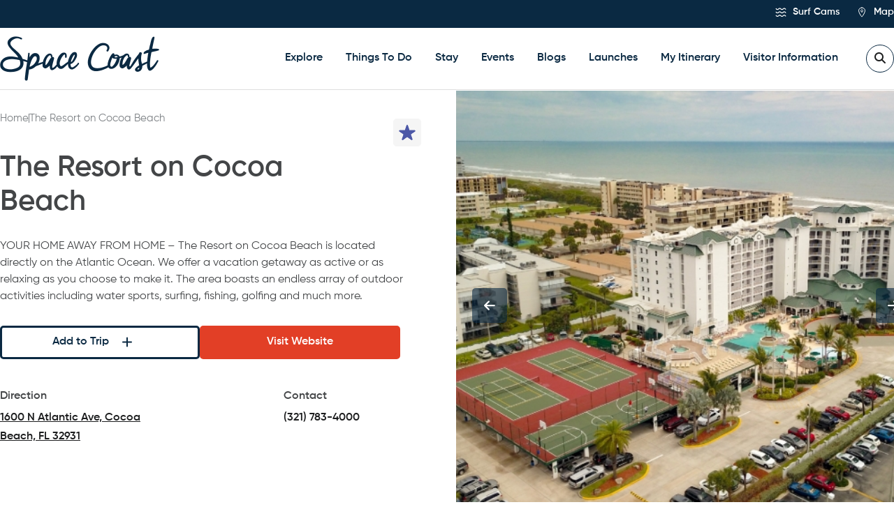

--- FILE ---
content_type: text/html; charset=UTF-8
request_url: https://www.visitspacecoast.com/profile/cocoa-beach/accommodations/the-resort-on-cocoa-beach/
body_size: 86226
content:
<!DOCTYPE html>
<html lang="en-US">

<head> <script type="text/javascript">
/* <![CDATA[ */
var gform;gform||(document.addEventListener("gform_main_scripts_loaded",function(){gform.scriptsLoaded=!0}),document.addEventListener("gform/theme/scripts_loaded",function(){gform.themeScriptsLoaded=!0}),window.addEventListener("DOMContentLoaded",function(){gform.domLoaded=!0}),gform={domLoaded:!1,scriptsLoaded:!1,themeScriptsLoaded:!1,isFormEditor:()=>"function"==typeof InitializeEditor,callIfLoaded:function(o){return!(!gform.domLoaded||!gform.scriptsLoaded||!gform.themeScriptsLoaded&&!gform.isFormEditor()||(gform.isFormEditor()&&console.warn("The use of gform.initializeOnLoaded() is deprecated in the form editor context and will be removed in Gravity Forms 3.1."),o(),0))},initializeOnLoaded:function(o){gform.callIfLoaded(o)||(document.addEventListener("gform_main_scripts_loaded",()=>{gform.scriptsLoaded=!0,gform.callIfLoaded(o)}),document.addEventListener("gform/theme/scripts_loaded",()=>{gform.themeScriptsLoaded=!0,gform.callIfLoaded(o)}),window.addEventListener("DOMContentLoaded",()=>{gform.domLoaded=!0,gform.callIfLoaded(o)}))},hooks:{action:{},filter:{}},addAction:function(o,r,e,t){gform.addHook("action",o,r,e,t)},addFilter:function(o,r,e,t){gform.addHook("filter",o,r,e,t)},doAction:function(o){gform.doHook("action",o,arguments)},applyFilters:function(o){return gform.doHook("filter",o,arguments)},removeAction:function(o,r){gform.removeHook("action",o,r)},removeFilter:function(o,r,e){gform.removeHook("filter",o,r,e)},addHook:function(o,r,e,t,n){null==gform.hooks[o][r]&&(gform.hooks[o][r]=[]);var d=gform.hooks[o][r];null==n&&(n=r+"_"+d.length),gform.hooks[o][r].push({tag:n,callable:e,priority:t=null==t?10:t})},doHook:function(r,o,e){var t;if(e=Array.prototype.slice.call(e,1),null!=gform.hooks[r][o]&&((o=gform.hooks[r][o]).sort(function(o,r){return o.priority-r.priority}),o.forEach(function(o){"function"!=typeof(t=o.callable)&&(t=window[t]),"action"==r?t.apply(null,e):e[0]=t.apply(null,e)})),"filter"==r)return e[0]},removeHook:function(o,r,t,n){var e;null!=gform.hooks[o][r]&&(e=(e=gform.hooks[o][r]).filter(function(o,r,e){return!!(null!=n&&n!=o.tag||null!=t&&t!=o.priority)}),gform.hooks[o][r]=e)}});
/* ]]> */
</script>
<meta http-equiv="Content-Type" content="text/html; charset=UTF-8" /><script type="text/javascript">(window.NREUM||(NREUM={})).init={privacy:{cookies_enabled:true},ajax:{deny_list:["bam.nr-data.net"]},feature_flags:["soft_nav"],distributed_tracing:{enabled:true}};(window.NREUM||(NREUM={})).loader_config={agentID:"718417467",accountID:"7186119",trustKey:"66686",xpid:"UwcPV1dSARAHVFVSAgIPVVQ=",licenseKey:"NRJS-8ee69e56e6a9cd5f5b2",applicationID:"704053830",browserID:"718417467"};;/*! For license information please see nr-loader-spa-1.308.0.min.js.LICENSE.txt */
(()=>{var e,t,r={384:(e,t,r)=>{"use strict";r.d(t,{NT:()=>a,US:()=>u,Zm:()=>o,bQ:()=>d,dV:()=>c,pV:()=>l});var n=r(6154),i=r(1863),s=r(1910);const a={beacon:"bam.nr-data.net",errorBeacon:"bam.nr-data.net"};function o(){return n.gm.NREUM||(n.gm.NREUM={}),void 0===n.gm.newrelic&&(n.gm.newrelic=n.gm.NREUM),n.gm.NREUM}function c(){let e=o();return e.o||(e.o={ST:n.gm.setTimeout,SI:n.gm.setImmediate||n.gm.setInterval,CT:n.gm.clearTimeout,XHR:n.gm.XMLHttpRequest,REQ:n.gm.Request,EV:n.gm.Event,PR:n.gm.Promise,MO:n.gm.MutationObserver,FETCH:n.gm.fetch,WS:n.gm.WebSocket},(0,s.i)(...Object.values(e.o))),e}function d(e,t){let r=o();r.initializedAgents??={},t.initializedAt={ms:(0,i.t)(),date:new Date},r.initializedAgents[e]=t}function u(e,t){o()[e]=t}function l(){return function(){let e=o();const t=e.info||{};e.info={beacon:a.beacon,errorBeacon:a.errorBeacon,...t}}(),function(){let e=o();const t=e.init||{};e.init={...t}}(),c(),function(){let e=o();const t=e.loader_config||{};e.loader_config={...t}}(),o()}},782:(e,t,r)=>{"use strict";r.d(t,{T:()=>n});const n=r(860).K7.pageViewTiming},860:(e,t,r)=>{"use strict";r.d(t,{$J:()=>u,K7:()=>c,P3:()=>d,XX:()=>i,Yy:()=>o,df:()=>s,qY:()=>n,v4:()=>a});const n="events",i="jserrors",s="browser/blobs",a="rum",o="browser/logs",c={ajax:"ajax",genericEvents:"generic_events",jserrors:i,logging:"logging",metrics:"metrics",pageAction:"page_action",pageViewEvent:"page_view_event",pageViewTiming:"page_view_timing",sessionReplay:"session_replay",sessionTrace:"session_trace",softNav:"soft_navigations",spa:"spa"},d={[c.pageViewEvent]:1,[c.pageViewTiming]:2,[c.metrics]:3,[c.jserrors]:4,[c.spa]:5,[c.ajax]:6,[c.sessionTrace]:7,[c.softNav]:8,[c.sessionReplay]:9,[c.logging]:10,[c.genericEvents]:11},u={[c.pageViewEvent]:a,[c.pageViewTiming]:n,[c.ajax]:n,[c.spa]:n,[c.softNav]:n,[c.metrics]:i,[c.jserrors]:i,[c.sessionTrace]:s,[c.sessionReplay]:s,[c.logging]:o,[c.genericEvents]:"ins"}},944:(e,t,r)=>{"use strict";r.d(t,{R:()=>i});var n=r(3241);function i(e,t){"function"==typeof console.debug&&(console.debug("New Relic Warning: https://github.com/newrelic/newrelic-browser-agent/blob/main/docs/warning-codes.md#".concat(e),t),(0,n.W)({agentIdentifier:null,drained:null,type:"data",name:"warn",feature:"warn",data:{code:e,secondary:t}}))}},993:(e,t,r)=>{"use strict";r.d(t,{A$:()=>s,ET:()=>a,TZ:()=>o,p_:()=>i});var n=r(860);const i={ERROR:"ERROR",WARN:"WARN",INFO:"INFO",DEBUG:"DEBUG",TRACE:"TRACE"},s={OFF:0,ERROR:1,WARN:2,INFO:3,DEBUG:4,TRACE:5},a="log",o=n.K7.logging},1541:(e,t,r)=>{"use strict";r.d(t,{U:()=>i,f:()=>n});const n={MFE:"MFE",BA:"BA"};function i(e,t){if(2!==t?.harvestEndpointVersion)return{};const r=t.agentRef.runtime.appMetadata.agents[0].entityGuid;return e?{"source.id":e.id,"source.name":e.name,"source.type":e.type,"parent.id":e.parent?.id||r,"parent.type":e.parent?.type||n.BA}:{"entity.guid":r,appId:t.agentRef.info.applicationID}}},1687:(e,t,r)=>{"use strict";r.d(t,{Ak:()=>d,Ze:()=>h,x3:()=>u});var n=r(3241),i=r(7836),s=r(3606),a=r(860),o=r(2646);const c={};function d(e,t){const r={staged:!1,priority:a.P3[t]||0};l(e),c[e].get(t)||c[e].set(t,r)}function u(e,t){e&&c[e]&&(c[e].get(t)&&c[e].delete(t),p(e,t,!1),c[e].size&&f(e))}function l(e){if(!e)throw new Error("agentIdentifier required");c[e]||(c[e]=new Map)}function h(e="",t="feature",r=!1){if(l(e),!e||!c[e].get(t)||r)return p(e,t);c[e].get(t).staged=!0,f(e)}function f(e){const t=Array.from(c[e]);t.every(([e,t])=>t.staged)&&(t.sort((e,t)=>e[1].priority-t[1].priority),t.forEach(([t])=>{c[e].delete(t),p(e,t)}))}function p(e,t,r=!0){const a=e?i.ee.get(e):i.ee,c=s.i.handlers;if(!a.aborted&&a.backlog&&c){if((0,n.W)({agentIdentifier:e,type:"lifecycle",name:"drain",feature:t}),r){const e=a.backlog[t],r=c[t];if(r){for(let t=0;e&&t<e.length;++t)g(e[t],r);Object.entries(r).forEach(([e,t])=>{Object.values(t||{}).forEach(t=>{t[0]?.on&&t[0]?.context()instanceof o.y&&t[0].on(e,t[1])})})}}a.isolatedBacklog||delete c[t],a.backlog[t]=null,a.emit("drain-"+t,[])}}function g(e,t){var r=e[1];Object.values(t[r]||{}).forEach(t=>{var r=e[0];if(t[0]===r){var n=t[1],i=e[3],s=e[2];n.apply(i,s)}})}},1738:(e,t,r)=>{"use strict";r.d(t,{U:()=>f,Y:()=>h});var n=r(3241),i=r(9908),s=r(1863),a=r(944),o=r(5701),c=r(3969),d=r(8362),u=r(860),l=r(4261);function h(e,t,r,s){const h=s||r;!h||h[e]&&h[e]!==d.d.prototype[e]||(h[e]=function(){(0,i.p)(c.xV,["API/"+e+"/called"],void 0,u.K7.metrics,r.ee),(0,n.W)({agentIdentifier:r.agentIdentifier,drained:!!o.B?.[r.agentIdentifier],type:"data",name:"api",feature:l.Pl+e,data:{}});try{return t.apply(this,arguments)}catch(e){(0,a.R)(23,e)}})}function f(e,t,r,n,a){const o=e.info;null===r?delete o.jsAttributes[t]:o.jsAttributes[t]=r,(a||null===r)&&(0,i.p)(l.Pl+n,[(0,s.t)(),t,r],void 0,"session",e.ee)}},1741:(e,t,r)=>{"use strict";r.d(t,{W:()=>s});var n=r(944),i=r(4261);class s{#e(e,...t){if(this[e]!==s.prototype[e])return this[e](...t);(0,n.R)(35,e)}addPageAction(e,t){return this.#e(i.hG,e,t)}register(e){return this.#e(i.eY,e)}recordCustomEvent(e,t){return this.#e(i.fF,e,t)}setPageViewName(e,t){return this.#e(i.Fw,e,t)}setCustomAttribute(e,t,r){return this.#e(i.cD,e,t,r)}noticeError(e,t){return this.#e(i.o5,e,t)}setUserId(e,t=!1){return this.#e(i.Dl,e,t)}setApplicationVersion(e){return this.#e(i.nb,e)}setErrorHandler(e){return this.#e(i.bt,e)}addRelease(e,t){return this.#e(i.k6,e,t)}log(e,t){return this.#e(i.$9,e,t)}start(){return this.#e(i.d3)}finished(e){return this.#e(i.BL,e)}recordReplay(){return this.#e(i.CH)}pauseReplay(){return this.#e(i.Tb)}addToTrace(e){return this.#e(i.U2,e)}setCurrentRouteName(e){return this.#e(i.PA,e)}interaction(e){return this.#e(i.dT,e)}wrapLogger(e,t,r){return this.#e(i.Wb,e,t,r)}measure(e,t){return this.#e(i.V1,e,t)}consent(e){return this.#e(i.Pv,e)}}},1863:(e,t,r)=>{"use strict";function n(){return Math.floor(performance.now())}r.d(t,{t:()=>n})},1910:(e,t,r)=>{"use strict";r.d(t,{i:()=>s});var n=r(944);const i=new Map;function s(...e){return e.every(e=>{if(i.has(e))return i.get(e);const t="function"==typeof e?e.toString():"",r=t.includes("[native code]"),s=t.includes("nrWrapper");return r||s||(0,n.R)(64,e?.name||t),i.set(e,r),r})}},2555:(e,t,r)=>{"use strict";r.d(t,{D:()=>o,f:()=>a});var n=r(384),i=r(8122);const s={beacon:n.NT.beacon,errorBeacon:n.NT.errorBeacon,licenseKey:void 0,applicationID:void 0,sa:void 0,queueTime:void 0,applicationTime:void 0,ttGuid:void 0,user:void 0,account:void 0,product:void 0,extra:void 0,jsAttributes:{},userAttributes:void 0,atts:void 0,transactionName:void 0,tNamePlain:void 0};function a(e){try{return!!e.licenseKey&&!!e.errorBeacon&&!!e.applicationID}catch(e){return!1}}const o=e=>(0,i.a)(e,s)},2614:(e,t,r)=>{"use strict";r.d(t,{BB:()=>a,H3:()=>n,g:()=>d,iL:()=>c,tS:()=>o,uh:()=>i,wk:()=>s});const n="NRBA",i="SESSION",s=144e5,a=18e5,o={STARTED:"session-started",PAUSE:"session-pause",RESET:"session-reset",RESUME:"session-resume",UPDATE:"session-update"},c={SAME_TAB:"same-tab",CROSS_TAB:"cross-tab"},d={OFF:0,FULL:1,ERROR:2}},2646:(e,t,r)=>{"use strict";r.d(t,{y:()=>n});class n{constructor(e){this.contextId=e}}},2843:(e,t,r)=>{"use strict";r.d(t,{G:()=>s,u:()=>i});var n=r(3878);function i(e,t=!1,r,i){(0,n.DD)("visibilitychange",function(){if(t)return void("hidden"===document.visibilityState&&e());e(document.visibilityState)},r,i)}function s(e,t,r){(0,n.sp)("pagehide",e,t,r)}},3241:(e,t,r)=>{"use strict";r.d(t,{W:()=>s});var n=r(6154);const i="newrelic";function s(e={}){try{n.gm.dispatchEvent(new CustomEvent(i,{detail:e}))}catch(e){}}},3304:(e,t,r)=>{"use strict";r.d(t,{A:()=>s});var n=r(7836);const i=()=>{const e=new WeakSet;return(t,r)=>{if("object"==typeof r&&null!==r){if(e.has(r))return;e.add(r)}return r}};function s(e){try{return JSON.stringify(e,i())??""}catch(e){try{n.ee.emit("internal-error",[e])}catch(e){}return""}}},3333:(e,t,r)=>{"use strict";r.d(t,{$v:()=>u,TZ:()=>n,Xh:()=>c,Zp:()=>i,kd:()=>d,mq:()=>o,nf:()=>a,qN:()=>s});const n=r(860).K7.genericEvents,i=["auxclick","click","copy","keydown","paste","scrollend"],s=["focus","blur"],a=4,o=1e3,c=2e3,d=["PageAction","UserAction","BrowserPerformance"],u={RESOURCES:"experimental.resources",REGISTER:"register"}},3434:(e,t,r)=>{"use strict";r.d(t,{Jt:()=>s,YM:()=>d});var n=r(7836),i=r(5607);const s="nr@original:".concat(i.W),a=50;var o=Object.prototype.hasOwnProperty,c=!1;function d(e,t){return e||(e=n.ee),r.inPlace=function(e,t,n,i,s){n||(n="");const a="-"===n.charAt(0);for(let o=0;o<t.length;o++){const c=t[o],d=e[c];l(d)||(e[c]=r(d,a?c+n:n,i,c,s))}},r.flag=s,r;function r(t,r,n,c,d){return l(t)?t:(r||(r=""),nrWrapper[s]=t,function(e,t,r){if(Object.defineProperty&&Object.keys)try{return Object.keys(e).forEach(function(r){Object.defineProperty(t,r,{get:function(){return e[r]},set:function(t){return e[r]=t,t}})}),t}catch(e){u([e],r)}for(var n in e)o.call(e,n)&&(t[n]=e[n])}(t,nrWrapper,e),nrWrapper);function nrWrapper(){var s,o,l,h;let f;try{o=this,s=[...arguments],l="function"==typeof n?n(s,o):n||{}}catch(t){u([t,"",[s,o,c],l],e)}i(r+"start",[s,o,c],l,d);const p=performance.now();let g;try{return h=t.apply(o,s),g=performance.now(),h}catch(e){throw g=performance.now(),i(r+"err",[s,o,e],l,d),f=e,f}finally{const e=g-p,t={start:p,end:g,duration:e,isLongTask:e>=a,methodName:c,thrownError:f};t.isLongTask&&i("long-task",[t,o],l,d),i(r+"end",[s,o,h],l,d)}}}function i(r,n,i,s){if(!c||t){var a=c;c=!0;try{e.emit(r,n,i,t,s)}catch(t){u([t,r,n,i],e)}c=a}}}function u(e,t){t||(t=n.ee);try{t.emit("internal-error",e)}catch(e){}}function l(e){return!(e&&"function"==typeof e&&e.apply&&!e[s])}},3606:(e,t,r)=>{"use strict";r.d(t,{i:()=>s});var n=r(9908);s.on=a;var i=s.handlers={};function s(e,t,r,s){a(s||n.d,i,e,t,r)}function a(e,t,r,i,s){s||(s="feature"),e||(e=n.d);var a=t[s]=t[s]||{};(a[r]=a[r]||[]).push([e,i])}},3738:(e,t,r)=>{"use strict";r.d(t,{He:()=>i,Kp:()=>o,Lc:()=>d,Rz:()=>u,TZ:()=>n,bD:()=>s,d3:()=>a,jx:()=>l,sl:()=>h,uP:()=>c});const n=r(860).K7.sessionTrace,i="bstResource",s="resource",a="-start",o="-end",c="fn"+a,d="fn"+o,u="pushState",l=1e3,h=3e4},3785:(e,t,r)=>{"use strict";r.d(t,{R:()=>c,b:()=>d});var n=r(9908),i=r(1863),s=r(860),a=r(3969),o=r(993);function c(e,t,r={},c=o.p_.INFO,d=!0,u,l=(0,i.t)()){(0,n.p)(a.xV,["API/logging/".concat(c.toLowerCase(),"/called")],void 0,s.K7.metrics,e),(0,n.p)(o.ET,[l,t,r,c,d,u],void 0,s.K7.logging,e)}function d(e){return"string"==typeof e&&Object.values(o.p_).some(t=>t===e.toUpperCase().trim())}},3878:(e,t,r)=>{"use strict";function n(e,t){return{capture:e,passive:!1,signal:t}}function i(e,t,r=!1,i){window.addEventListener(e,t,n(r,i))}function s(e,t,r=!1,i){document.addEventListener(e,t,n(r,i))}r.d(t,{DD:()=>s,jT:()=>n,sp:()=>i})},3962:(e,t,r)=>{"use strict";r.d(t,{AM:()=>a,O2:()=>l,OV:()=>s,Qu:()=>h,TZ:()=>c,ih:()=>f,pP:()=>o,t1:()=>u,tC:()=>i,wD:()=>d});var n=r(860);const i=["click","keydown","submit"],s="popstate",a="api",o="initialPageLoad",c=n.K7.softNav,d=5e3,u=500,l={INITIAL_PAGE_LOAD:"",ROUTE_CHANGE:1,UNSPECIFIED:2},h={INTERACTION:1,AJAX:2,CUSTOM_END:3,CUSTOM_TRACER:4},f={IP:"in progress",PF:"pending finish",FIN:"finished",CAN:"cancelled"}},3969:(e,t,r)=>{"use strict";r.d(t,{TZ:()=>n,XG:()=>o,rs:()=>i,xV:()=>a,z_:()=>s});const n=r(860).K7.metrics,i="sm",s="cm",a="storeSupportabilityMetrics",o="storeEventMetrics"},4234:(e,t,r)=>{"use strict";r.d(t,{W:()=>s});var n=r(7836),i=r(1687);class s{constructor(e,t){this.agentIdentifier=e,this.ee=n.ee.get(e),this.featureName=t,this.blocked=!1}deregisterDrain(){(0,i.x3)(this.agentIdentifier,this.featureName)}}},4261:(e,t,r)=>{"use strict";r.d(t,{$9:()=>u,BL:()=>c,CH:()=>p,Dl:()=>R,Fw:()=>w,PA:()=>v,Pl:()=>n,Pv:()=>A,Tb:()=>h,U2:()=>a,V1:()=>E,Wb:()=>T,bt:()=>y,cD:()=>b,d3:()=>x,dT:()=>d,eY:()=>g,fF:()=>f,hG:()=>s,hw:()=>i,k6:()=>o,nb:()=>m,o5:()=>l});const n="api-",i=n+"ixn-",s="addPageAction",a="addToTrace",o="addRelease",c="finished",d="interaction",u="log",l="noticeError",h="pauseReplay",f="recordCustomEvent",p="recordReplay",g="register",m="setApplicationVersion",v="setCurrentRouteName",b="setCustomAttribute",y="setErrorHandler",w="setPageViewName",R="setUserId",x="start",T="wrapLogger",E="measure",A="consent"},5205:(e,t,r)=>{"use strict";r.d(t,{j:()=>S});var n=r(384),i=r(1741);var s=r(2555),a=r(3333);const o=e=>{if(!e||"string"!=typeof e)return!1;try{document.createDocumentFragment().querySelector(e)}catch{return!1}return!0};var c=r(2614),d=r(944),u=r(8122);const l="[data-nr-mask]",h=e=>(0,u.a)(e,(()=>{const e={feature_flags:[],experimental:{allow_registered_children:!1,resources:!1},mask_selector:"*",block_selector:"[data-nr-block]",mask_input_options:{color:!1,date:!1,"datetime-local":!1,email:!1,month:!1,number:!1,range:!1,search:!1,tel:!1,text:!1,time:!1,url:!1,week:!1,textarea:!1,select:!1,password:!0}};return{ajax:{deny_list:void 0,block_internal:!0,enabled:!0,autoStart:!0},api:{get allow_registered_children(){return e.feature_flags.includes(a.$v.REGISTER)||e.experimental.allow_registered_children},set allow_registered_children(t){e.experimental.allow_registered_children=t},duplicate_registered_data:!1},browser_consent_mode:{enabled:!1},distributed_tracing:{enabled:void 0,exclude_newrelic_header:void 0,cors_use_newrelic_header:void 0,cors_use_tracecontext_headers:void 0,allowed_origins:void 0},get feature_flags(){return e.feature_flags},set feature_flags(t){e.feature_flags=t},generic_events:{enabled:!0,autoStart:!0},harvest:{interval:30},jserrors:{enabled:!0,autoStart:!0},logging:{enabled:!0,autoStart:!0},metrics:{enabled:!0,autoStart:!0},obfuscate:void 0,page_action:{enabled:!0},page_view_event:{enabled:!0,autoStart:!0},page_view_timing:{enabled:!0,autoStart:!0},performance:{capture_marks:!1,capture_measures:!1,capture_detail:!0,resources:{get enabled(){return e.feature_flags.includes(a.$v.RESOURCES)||e.experimental.resources},set enabled(t){e.experimental.resources=t},asset_types:[],first_party_domains:[],ignore_newrelic:!0}},privacy:{cookies_enabled:!0},proxy:{assets:void 0,beacon:void 0},session:{expiresMs:c.wk,inactiveMs:c.BB},session_replay:{autoStart:!0,enabled:!1,preload:!1,sampling_rate:10,error_sampling_rate:100,collect_fonts:!1,inline_images:!1,fix_stylesheets:!0,mask_all_inputs:!0,get mask_text_selector(){return e.mask_selector},set mask_text_selector(t){o(t)?e.mask_selector="".concat(t,",").concat(l):""===t||null===t?e.mask_selector=l:(0,d.R)(5,t)},get block_class(){return"nr-block"},get ignore_class(){return"nr-ignore"},get mask_text_class(){return"nr-mask"},get block_selector(){return e.block_selector},set block_selector(t){o(t)?e.block_selector+=",".concat(t):""!==t&&(0,d.R)(6,t)},get mask_input_options(){return e.mask_input_options},set mask_input_options(t){t&&"object"==typeof t?e.mask_input_options={...t,password:!0}:(0,d.R)(7,t)}},session_trace:{enabled:!0,autoStart:!0},soft_navigations:{enabled:!0,autoStart:!0},spa:{enabled:!0,autoStart:!0},ssl:void 0,user_actions:{enabled:!0,elementAttributes:["id","className","tagName","type"]}}})());var f=r(6154),p=r(9324);let g=0;const m={buildEnv:p.F3,distMethod:p.Xs,version:p.xv,originTime:f.WN},v={consented:!1},b={appMetadata:{},get consented(){return this.session?.state?.consent||v.consented},set consented(e){v.consented=e},customTransaction:void 0,denyList:void 0,disabled:!1,harvester:void 0,isolatedBacklog:!1,isRecording:!1,loaderType:void 0,maxBytes:3e4,obfuscator:void 0,onerror:void 0,ptid:void 0,releaseIds:{},session:void 0,timeKeeper:void 0,registeredEntities:[],jsAttributesMetadata:{bytes:0},get harvestCount(){return++g}},y=e=>{const t=(0,u.a)(e,b),r=Object.keys(m).reduce((e,t)=>(e[t]={value:m[t],writable:!1,configurable:!0,enumerable:!0},e),{});return Object.defineProperties(t,r)};var w=r(5701);const R=e=>{const t=e.startsWith("http");e+="/",r.p=t?e:"https://"+e};var x=r(7836),T=r(3241);const E={accountID:void 0,trustKey:void 0,agentID:void 0,licenseKey:void 0,applicationID:void 0,xpid:void 0},A=e=>(0,u.a)(e,E),_=new Set;function S(e,t={},r,a){let{init:o,info:c,loader_config:d,runtime:u={},exposed:l=!0}=t;if(!c){const e=(0,n.pV)();o=e.init,c=e.info,d=e.loader_config}e.init=h(o||{}),e.loader_config=A(d||{}),c.jsAttributes??={},f.bv&&(c.jsAttributes.isWorker=!0),e.info=(0,s.D)(c);const p=e.init,g=[c.beacon,c.errorBeacon];_.has(e.agentIdentifier)||(p.proxy.assets&&(R(p.proxy.assets),g.push(p.proxy.assets)),p.proxy.beacon&&g.push(p.proxy.beacon),e.beacons=[...g],function(e){const t=(0,n.pV)();Object.getOwnPropertyNames(i.W.prototype).forEach(r=>{const n=i.W.prototype[r];if("function"!=typeof n||"constructor"===n)return;let s=t[r];e[r]&&!1!==e.exposed&&"micro-agent"!==e.runtime?.loaderType&&(t[r]=(...t)=>{const n=e[r](...t);return s?s(...t):n})})}(e),(0,n.US)("activatedFeatures",w.B)),u.denyList=[...p.ajax.deny_list||[],...p.ajax.block_internal?g:[]],u.ptid=e.agentIdentifier,u.loaderType=r,e.runtime=y(u),_.has(e.agentIdentifier)||(e.ee=x.ee.get(e.agentIdentifier),e.exposed=l,(0,T.W)({agentIdentifier:e.agentIdentifier,drained:!!w.B?.[e.agentIdentifier],type:"lifecycle",name:"initialize",feature:void 0,data:e.config})),_.add(e.agentIdentifier)}},5270:(e,t,r)=>{"use strict";r.d(t,{Aw:()=>a,SR:()=>s,rF:()=>o});var n=r(384),i=r(7767);function s(e){return!!(0,n.dV)().o.MO&&(0,i.V)(e)&&!0===e?.session_trace.enabled}function a(e){return!0===e?.session_replay.preload&&s(e)}function o(e,t){try{if("string"==typeof t?.type){if("password"===t.type.toLowerCase())return"*".repeat(e?.length||0);if(void 0!==t?.dataset?.nrUnmask||t?.classList?.contains("nr-unmask"))return e}}catch(e){}return"string"==typeof e?e.replace(/[\S]/g,"*"):"*".repeat(e?.length||0)}},5289:(e,t,r)=>{"use strict";r.d(t,{GG:()=>a,Qr:()=>c,sB:()=>o});var n=r(3878),i=r(6389);function s(){return"undefined"==typeof document||"complete"===document.readyState}function a(e,t){if(s())return e();const r=(0,i.J)(e),a=setInterval(()=>{s()&&(clearInterval(a),r())},500);(0,n.sp)("load",r,t)}function o(e){if(s())return e();(0,n.DD)("DOMContentLoaded",e)}function c(e){if(s())return e();(0,n.sp)("popstate",e)}},5607:(e,t,r)=>{"use strict";r.d(t,{W:()=>n});const n=(0,r(9566).bz)()},5701:(e,t,r)=>{"use strict";r.d(t,{B:()=>s,t:()=>a});var n=r(3241);const i=new Set,s={};function a(e,t){const r=t.agentIdentifier;s[r]??={},e&&"object"==typeof e&&(i.has(r)||(t.ee.emit("rumresp",[e]),s[r]=e,i.add(r),(0,n.W)({agentIdentifier:r,loaded:!0,drained:!0,type:"lifecycle",name:"load",feature:void 0,data:e})))}},6154:(e,t,r)=>{"use strict";r.d(t,{OF:()=>d,RI:()=>i,WN:()=>h,bv:()=>s,eN:()=>f,gm:()=>a,lR:()=>l,m:()=>c,mw:()=>o,sb:()=>u});var n=r(1863);const i="undefined"!=typeof window&&!!window.document,s="undefined"!=typeof WorkerGlobalScope&&("undefined"!=typeof self&&self instanceof WorkerGlobalScope&&self.navigator instanceof WorkerNavigator||"undefined"!=typeof globalThis&&globalThis instanceof WorkerGlobalScope&&globalThis.navigator instanceof WorkerNavigator),a=i?window:"undefined"!=typeof WorkerGlobalScope&&("undefined"!=typeof self&&self instanceof WorkerGlobalScope&&self||"undefined"!=typeof globalThis&&globalThis instanceof WorkerGlobalScope&&globalThis),o=Boolean("hidden"===a?.document?.visibilityState),c=""+a?.location,d=/iPad|iPhone|iPod/.test(a.navigator?.userAgent),u=d&&"undefined"==typeof SharedWorker,l=(()=>{const e=a.navigator?.userAgent?.match(/Firefox[/\s](\d+\.\d+)/);return Array.isArray(e)&&e.length>=2?+e[1]:0})(),h=Date.now()-(0,n.t)(),f=()=>"undefined"!=typeof PerformanceNavigationTiming&&a?.performance?.getEntriesByType("navigation")?.[0]?.responseStart},6344:(e,t,r)=>{"use strict";r.d(t,{BB:()=>u,Qb:()=>l,TZ:()=>i,Ug:()=>a,Vh:()=>s,_s:()=>o,bc:()=>d,yP:()=>c});var n=r(2614);const i=r(860).K7.sessionReplay,s="errorDuringReplay",a=.12,o={DomContentLoaded:0,Load:1,FullSnapshot:2,IncrementalSnapshot:3,Meta:4,Custom:5},c={[n.g.ERROR]:15e3,[n.g.FULL]:3e5,[n.g.OFF]:0},d={RESET:{message:"Session was reset",sm:"Reset"},IMPORT:{message:"Recorder failed to import",sm:"Import"},TOO_MANY:{message:"429: Too Many Requests",sm:"Too-Many"},TOO_BIG:{message:"Payload was too large",sm:"Too-Big"},CROSS_TAB:{message:"Session Entity was set to OFF on another tab",sm:"Cross-Tab"},ENTITLEMENTS:{message:"Session Replay is not allowed and will not be started",sm:"Entitlement"}},u=5e3,l={API:"api",RESUME:"resume",SWITCH_TO_FULL:"switchToFull",INITIALIZE:"initialize",PRELOAD:"preload"}},6389:(e,t,r)=>{"use strict";function n(e,t=500,r={}){const n=r?.leading||!1;let i;return(...r)=>{n&&void 0===i&&(e.apply(this,r),i=setTimeout(()=>{i=clearTimeout(i)},t)),n||(clearTimeout(i),i=setTimeout(()=>{e.apply(this,r)},t))}}function i(e){let t=!1;return(...r)=>{t||(t=!0,e.apply(this,r))}}r.d(t,{J:()=>i,s:()=>n})},6630:(e,t,r)=>{"use strict";r.d(t,{T:()=>n});const n=r(860).K7.pageViewEvent},6774:(e,t,r)=>{"use strict";r.d(t,{T:()=>n});const n=r(860).K7.jserrors},7295:(e,t,r)=>{"use strict";r.d(t,{Xv:()=>a,gX:()=>i,iW:()=>s});var n=[];function i(e){if(!e||s(e))return!1;if(0===n.length)return!0;if("*"===n[0].hostname)return!1;for(var t=0;t<n.length;t++){var r=n[t];if(r.hostname.test(e.hostname)&&r.pathname.test(e.pathname))return!1}return!0}function s(e){return void 0===e.hostname}function a(e){if(n=[],e&&e.length)for(var t=0;t<e.length;t++){let r=e[t];if(!r)continue;if("*"===r)return void(n=[{hostname:"*"}]);0===r.indexOf("http://")?r=r.substring(7):0===r.indexOf("https://")&&(r=r.substring(8));const i=r.indexOf("/");let s,a;i>0?(s=r.substring(0,i),a=r.substring(i)):(s=r,a="*");let[c]=s.split(":");n.push({hostname:o(c),pathname:o(a,!0)})}}function o(e,t=!1){const r=e.replace(/[.+?^${}()|[\]\\]/g,e=>"\\"+e).replace(/\*/g,".*?");return new RegExp((t?"^":"")+r+"$")}},7485:(e,t,r)=>{"use strict";r.d(t,{D:()=>i});var n=r(6154);function i(e){if(0===(e||"").indexOf("data:"))return{protocol:"data"};try{const t=new URL(e,location.href),r={port:t.port,hostname:t.hostname,pathname:t.pathname,search:t.search,protocol:t.protocol.slice(0,t.protocol.indexOf(":")),sameOrigin:t.protocol===n.gm?.location?.protocol&&t.host===n.gm?.location?.host};return r.port&&""!==r.port||("http:"===t.protocol&&(r.port="80"),"https:"===t.protocol&&(r.port="443")),r.pathname&&""!==r.pathname?r.pathname.startsWith("/")||(r.pathname="/".concat(r.pathname)):r.pathname="/",r}catch(e){return{}}}},7699:(e,t,r)=>{"use strict";r.d(t,{It:()=>s,KC:()=>o,No:()=>i,qh:()=>a});var n=r(860);const i=16e3,s=1e6,a="SESSION_ERROR",o={[n.K7.logging]:!0,[n.K7.genericEvents]:!1,[n.K7.jserrors]:!1,[n.K7.ajax]:!1}},7767:(e,t,r)=>{"use strict";r.d(t,{V:()=>i});var n=r(6154);const i=e=>n.RI&&!0===e?.privacy.cookies_enabled},7836:(e,t,r)=>{"use strict";r.d(t,{P:()=>o,ee:()=>c});var n=r(384),i=r(8990),s=r(2646),a=r(5607);const o="nr@context:".concat(a.W),c=function e(t,r){var n={},a={},u={},l=!1;try{l=16===r.length&&d.initializedAgents?.[r]?.runtime.isolatedBacklog}catch(e){}var h={on:p,addEventListener:p,removeEventListener:function(e,t){var r=n[e];if(!r)return;for(var i=0;i<r.length;i++)r[i]===t&&r.splice(i,1)},emit:function(e,r,n,i,s){!1!==s&&(s=!0);if(c.aborted&&!i)return;t&&s&&t.emit(e,r,n);var o=f(n);g(e).forEach(e=>{e.apply(o,r)});var d=v()[a[e]];d&&d.push([h,e,r,o]);return o},get:m,listeners:g,context:f,buffer:function(e,t){const r=v();if(t=t||"feature",h.aborted)return;Object.entries(e||{}).forEach(([e,n])=>{a[n]=t,t in r||(r[t]=[])})},abort:function(){h._aborted=!0,Object.keys(h.backlog).forEach(e=>{delete h.backlog[e]})},isBuffering:function(e){return!!v()[a[e]]},debugId:r,backlog:l?{}:t&&"object"==typeof t.backlog?t.backlog:{},isolatedBacklog:l};return Object.defineProperty(h,"aborted",{get:()=>{let e=h._aborted||!1;return e||(t&&(e=t.aborted),e)}}),h;function f(e){return e&&e instanceof s.y?e:e?(0,i.I)(e,o,()=>new s.y(o)):new s.y(o)}function p(e,t){n[e]=g(e).concat(t)}function g(e){return n[e]||[]}function m(t){return u[t]=u[t]||e(h,t)}function v(){return h.backlog}}(void 0,"globalEE"),d=(0,n.Zm)();d.ee||(d.ee=c)},8122:(e,t,r)=>{"use strict";r.d(t,{a:()=>i});var n=r(944);function i(e,t){try{if(!e||"object"!=typeof e)return(0,n.R)(3);if(!t||"object"!=typeof t)return(0,n.R)(4);const r=Object.create(Object.getPrototypeOf(t),Object.getOwnPropertyDescriptors(t)),s=0===Object.keys(r).length?e:r;for(let a in s)if(void 0!==e[a])try{if(null===e[a]){r[a]=null;continue}Array.isArray(e[a])&&Array.isArray(t[a])?r[a]=Array.from(new Set([...e[a],...t[a]])):"object"==typeof e[a]&&"object"==typeof t[a]?r[a]=i(e[a],t[a]):r[a]=e[a]}catch(e){r[a]||(0,n.R)(1,e)}return r}catch(e){(0,n.R)(2,e)}}},8139:(e,t,r)=>{"use strict";r.d(t,{u:()=>h});var n=r(7836),i=r(3434),s=r(8990),a=r(6154);const o={},c=a.gm.XMLHttpRequest,d="addEventListener",u="removeEventListener",l="nr@wrapped:".concat(n.P);function h(e){var t=function(e){return(e||n.ee).get("events")}(e);if(o[t.debugId]++)return t;o[t.debugId]=1;var r=(0,i.YM)(t,!0);function h(e){r.inPlace(e,[d,u],"-",p)}function p(e,t){return e[1]}return"getPrototypeOf"in Object&&(a.RI&&f(document,h),c&&f(c.prototype,h),f(a.gm,h)),t.on(d+"-start",function(e,t){var n=e[1];if(null!==n&&("function"==typeof n||"object"==typeof n)&&"newrelic"!==e[0]){var i=(0,s.I)(n,l,function(){var e={object:function(){if("function"!=typeof n.handleEvent)return;return n.handleEvent.apply(n,arguments)},function:n}[typeof n];return e?r(e,"fn-",null,e.name||"anonymous"):n});this.wrapped=e[1]=i}}),t.on(u+"-start",function(e){e[1]=this.wrapped||e[1]}),t}function f(e,t,...r){let n=e;for(;"object"==typeof n&&!Object.prototype.hasOwnProperty.call(n,d);)n=Object.getPrototypeOf(n);n&&t(n,...r)}},8362:(e,t,r)=>{"use strict";r.d(t,{d:()=>s});var n=r(9566),i=r(1741);class s extends i.W{agentIdentifier=(0,n.LA)(16)}},8374:(e,t,r)=>{r.nc=(()=>{try{return document?.currentScript?.nonce}catch(e){}return""})()},8990:(e,t,r)=>{"use strict";r.d(t,{I:()=>i});var n=Object.prototype.hasOwnProperty;function i(e,t,r){if(n.call(e,t))return e[t];var i=r();if(Object.defineProperty&&Object.keys)try{return Object.defineProperty(e,t,{value:i,writable:!0,enumerable:!1}),i}catch(e){}return e[t]=i,i}},9119:(e,t,r)=>{"use strict";r.d(t,{L:()=>s});var n=/([^?#]*)[^#]*(#[^?]*|$).*/,i=/([^?#]*)().*/;function s(e,t){return e?e.replace(t?n:i,"$1$2"):e}},9300:(e,t,r)=>{"use strict";r.d(t,{T:()=>n});const n=r(860).K7.ajax},9324:(e,t,r)=>{"use strict";r.d(t,{AJ:()=>a,F3:()=>i,Xs:()=>s,Yq:()=>o,xv:()=>n});const n="1.308.0",i="PROD",s="CDN",a="@newrelic/rrweb",o="1.0.1"},9566:(e,t,r)=>{"use strict";r.d(t,{LA:()=>o,ZF:()=>c,bz:()=>a,el:()=>d});var n=r(6154);const i="xxxxxxxx-xxxx-4xxx-yxxx-xxxxxxxxxxxx";function s(e,t){return e?15&e[t]:16*Math.random()|0}function a(){const e=n.gm?.crypto||n.gm?.msCrypto;let t,r=0;return e&&e.getRandomValues&&(t=e.getRandomValues(new Uint8Array(30))),i.split("").map(e=>"x"===e?s(t,r++).toString(16):"y"===e?(3&s()|8).toString(16):e).join("")}function o(e){const t=n.gm?.crypto||n.gm?.msCrypto;let r,i=0;t&&t.getRandomValues&&(r=t.getRandomValues(new Uint8Array(e)));const a=[];for(var o=0;o<e;o++)a.push(s(r,i++).toString(16));return a.join("")}function c(){return o(16)}function d(){return o(32)}},9908:(e,t,r)=>{"use strict";r.d(t,{d:()=>n,p:()=>i});var n=r(7836).ee.get("handle");function i(e,t,r,i,s){s?(s.buffer([e],i),s.emit(e,t,r)):(n.buffer([e],i),n.emit(e,t,r))}}},n={};function i(e){var t=n[e];if(void 0!==t)return t.exports;var s=n[e]={exports:{}};return r[e](s,s.exports,i),s.exports}i.m=r,i.d=(e,t)=>{for(var r in t)i.o(t,r)&&!i.o(e,r)&&Object.defineProperty(e,r,{enumerable:!0,get:t[r]})},i.f={},i.e=e=>Promise.all(Object.keys(i.f).reduce((t,r)=>(i.f[r](e,t),t),[])),i.u=e=>({212:"nr-spa-compressor",249:"nr-spa-recorder",478:"nr-spa"}[e]+"-1.308.0.min.js"),i.o=(e,t)=>Object.prototype.hasOwnProperty.call(e,t),e={},t="NRBA-1.308.0.PROD:",i.l=(r,n,s,a)=>{if(e[r])e[r].push(n);else{var o,c;if(void 0!==s)for(var d=document.getElementsByTagName("script"),u=0;u<d.length;u++){var l=d[u];if(l.getAttribute("src")==r||l.getAttribute("data-webpack")==t+s){o=l;break}}if(!o){c=!0;var h={478:"sha512-RSfSVnmHk59T/uIPbdSE0LPeqcEdF4/+XhfJdBuccH5rYMOEZDhFdtnh6X6nJk7hGpzHd9Ujhsy7lZEz/ORYCQ==",249:"sha512-ehJXhmntm85NSqW4MkhfQqmeKFulra3klDyY0OPDUE+sQ3GokHlPh1pmAzuNy//3j4ac6lzIbmXLvGQBMYmrkg==",212:"sha512-B9h4CR46ndKRgMBcK+j67uSR2RCnJfGefU+A7FrgR/k42ovXy5x/MAVFiSvFxuVeEk/pNLgvYGMp1cBSK/G6Fg=="};(o=document.createElement("script")).charset="utf-8",i.nc&&o.setAttribute("nonce",i.nc),o.setAttribute("data-webpack",t+s),o.src=r,0!==o.src.indexOf(window.location.origin+"/")&&(o.crossOrigin="anonymous"),h[a]&&(o.integrity=h[a])}e[r]=[n];var f=(t,n)=>{o.onerror=o.onload=null,clearTimeout(p);var i=e[r];if(delete e[r],o.parentNode&&o.parentNode.removeChild(o),i&&i.forEach(e=>e(n)),t)return t(n)},p=setTimeout(f.bind(null,void 0,{type:"timeout",target:o}),12e4);o.onerror=f.bind(null,o.onerror),o.onload=f.bind(null,o.onload),c&&document.head.appendChild(o)}},i.r=e=>{"undefined"!=typeof Symbol&&Symbol.toStringTag&&Object.defineProperty(e,Symbol.toStringTag,{value:"Module"}),Object.defineProperty(e,"__esModule",{value:!0})},i.p="https://js-agent.newrelic.com/",(()=>{var e={38:0,788:0};i.f.j=(t,r)=>{var n=i.o(e,t)?e[t]:void 0;if(0!==n)if(n)r.push(n[2]);else{var s=new Promise((r,i)=>n=e[t]=[r,i]);r.push(n[2]=s);var a=i.p+i.u(t),o=new Error;i.l(a,r=>{if(i.o(e,t)&&(0!==(n=e[t])&&(e[t]=void 0),n)){var s=r&&("load"===r.type?"missing":r.type),a=r&&r.target&&r.target.src;o.message="Loading chunk "+t+" failed: ("+s+": "+a+")",o.name="ChunkLoadError",o.type=s,o.request=a,n[1](o)}},"chunk-"+t,t)}};var t=(t,r)=>{var n,s,[a,o,c]=r,d=0;if(a.some(t=>0!==e[t])){for(n in o)i.o(o,n)&&(i.m[n]=o[n]);if(c)c(i)}for(t&&t(r);d<a.length;d++)s=a[d],i.o(e,s)&&e[s]&&e[s][0](),e[s]=0},r=self["webpackChunk:NRBA-1.308.0.PROD"]=self["webpackChunk:NRBA-1.308.0.PROD"]||[];r.forEach(t.bind(null,0)),r.push=t.bind(null,r.push.bind(r))})(),(()=>{"use strict";i(8374);var e=i(8362),t=i(860);const r=Object.values(t.K7);var n=i(5205);var s=i(9908),a=i(1863),o=i(4261),c=i(1738);var d=i(1687),u=i(4234),l=i(5289),h=i(6154),f=i(944),p=i(5270),g=i(7767),m=i(6389),v=i(7699);class b extends u.W{constructor(e,t){super(e.agentIdentifier,t),this.agentRef=e,this.abortHandler=void 0,this.featAggregate=void 0,this.loadedSuccessfully=void 0,this.onAggregateImported=new Promise(e=>{this.loadedSuccessfully=e}),this.deferred=Promise.resolve(),!1===e.init[this.featureName].autoStart?this.deferred=new Promise((t,r)=>{this.ee.on("manual-start-all",(0,m.J)(()=>{(0,d.Ak)(e.agentIdentifier,this.featureName),t()}))}):(0,d.Ak)(e.agentIdentifier,t)}importAggregator(e,t,r={}){if(this.featAggregate)return;const n=async()=>{let n;await this.deferred;try{if((0,g.V)(e.init)){const{setupAgentSession:t}=await i.e(478).then(i.bind(i,8766));n=t(e)}}catch(e){(0,f.R)(20,e),this.ee.emit("internal-error",[e]),(0,s.p)(v.qh,[e],void 0,this.featureName,this.ee)}try{if(!this.#t(this.featureName,n,e.init))return(0,d.Ze)(this.agentIdentifier,this.featureName),void this.loadedSuccessfully(!1);const{Aggregate:i}=await t();this.featAggregate=new i(e,r),e.runtime.harvester.initializedAggregates.push(this.featAggregate),this.loadedSuccessfully(!0)}catch(e){(0,f.R)(34,e),this.abortHandler?.(),(0,d.Ze)(this.agentIdentifier,this.featureName,!0),this.loadedSuccessfully(!1),this.ee&&this.ee.abort()}};h.RI?(0,l.GG)(()=>n(),!0):n()}#t(e,r,n){if(this.blocked)return!1;switch(e){case t.K7.sessionReplay:return(0,p.SR)(n)&&!!r;case t.K7.sessionTrace:return!!r;default:return!0}}}var y=i(6630),w=i(2614),R=i(3241);class x extends b{static featureName=y.T;constructor(e){var t;super(e,y.T),this.setupInspectionEvents(e.agentIdentifier),t=e,(0,c.Y)(o.Fw,function(e,r){"string"==typeof e&&("/"!==e.charAt(0)&&(e="/"+e),t.runtime.customTransaction=(r||"http://custom.transaction")+e,(0,s.p)(o.Pl+o.Fw,[(0,a.t)()],void 0,void 0,t.ee))},t),this.importAggregator(e,()=>i.e(478).then(i.bind(i,2467)))}setupInspectionEvents(e){const t=(t,r)=>{t&&(0,R.W)({agentIdentifier:e,timeStamp:t.timeStamp,loaded:"complete"===t.target.readyState,type:"window",name:r,data:t.target.location+""})};(0,l.sB)(e=>{t(e,"DOMContentLoaded")}),(0,l.GG)(e=>{t(e,"load")}),(0,l.Qr)(e=>{t(e,"navigate")}),this.ee.on(w.tS.UPDATE,(t,r)=>{(0,R.W)({agentIdentifier:e,type:"lifecycle",name:"session",data:r})})}}var T=i(384);class E extends e.d{constructor(e){var t;(super(),h.gm)?(this.features={},(0,T.bQ)(this.agentIdentifier,this),this.desiredFeatures=new Set(e.features||[]),this.desiredFeatures.add(x),(0,n.j)(this,e,e.loaderType||"agent"),t=this,(0,c.Y)(o.cD,function(e,r,n=!1){if("string"==typeof e){if(["string","number","boolean"].includes(typeof r)||null===r)return(0,c.U)(t,e,r,o.cD,n);(0,f.R)(40,typeof r)}else(0,f.R)(39,typeof e)},t),function(e){(0,c.Y)(o.Dl,function(t,r=!1){if("string"!=typeof t&&null!==t)return void(0,f.R)(41,typeof t);const n=e.info.jsAttributes["enduser.id"];r&&null!=n&&n!==t?(0,s.p)(o.Pl+"setUserIdAndResetSession",[t],void 0,"session",e.ee):(0,c.U)(e,"enduser.id",t,o.Dl,!0)},e)}(this),function(e){(0,c.Y)(o.nb,function(t){if("string"==typeof t||null===t)return(0,c.U)(e,"application.version",t,o.nb,!1);(0,f.R)(42,typeof t)},e)}(this),function(e){(0,c.Y)(o.d3,function(){e.ee.emit("manual-start-all")},e)}(this),function(e){(0,c.Y)(o.Pv,function(t=!0){if("boolean"==typeof t){if((0,s.p)(o.Pl+o.Pv,[t],void 0,"session",e.ee),e.runtime.consented=t,t){const t=e.features.page_view_event;t.onAggregateImported.then(e=>{const r=t.featAggregate;e&&!r.sentRum&&r.sendRum()})}}else(0,f.R)(65,typeof t)},e)}(this),this.run()):(0,f.R)(21)}get config(){return{info:this.info,init:this.init,loader_config:this.loader_config,runtime:this.runtime}}get api(){return this}run(){try{const e=function(e){const t={};return r.forEach(r=>{t[r]=!!e[r]?.enabled}),t}(this.init),n=[...this.desiredFeatures];n.sort((e,r)=>t.P3[e.featureName]-t.P3[r.featureName]),n.forEach(r=>{if(!e[r.featureName]&&r.featureName!==t.K7.pageViewEvent)return;if(r.featureName===t.K7.spa)return void(0,f.R)(67);const n=function(e){switch(e){case t.K7.ajax:return[t.K7.jserrors];case t.K7.sessionTrace:return[t.K7.ajax,t.K7.pageViewEvent];case t.K7.sessionReplay:return[t.K7.sessionTrace];case t.K7.pageViewTiming:return[t.K7.pageViewEvent];default:return[]}}(r.featureName).filter(e=>!(e in this.features));n.length>0&&(0,f.R)(36,{targetFeature:r.featureName,missingDependencies:n}),this.features[r.featureName]=new r(this)})}catch(e){(0,f.R)(22,e);for(const e in this.features)this.features[e].abortHandler?.();const t=(0,T.Zm)();delete t.initializedAgents[this.agentIdentifier]?.features,delete this.sharedAggregator;return t.ee.get(this.agentIdentifier).abort(),!1}}}var A=i(2843),_=i(782);class S extends b{static featureName=_.T;constructor(e){super(e,_.T),h.RI&&((0,A.u)(()=>(0,s.p)("docHidden",[(0,a.t)()],void 0,_.T,this.ee),!0),(0,A.G)(()=>(0,s.p)("winPagehide",[(0,a.t)()],void 0,_.T,this.ee)),this.importAggregator(e,()=>i.e(478).then(i.bind(i,9917))))}}var O=i(3969);class I extends b{static featureName=O.TZ;constructor(e){super(e,O.TZ),h.RI&&document.addEventListener("securitypolicyviolation",e=>{(0,s.p)(O.xV,["Generic/CSPViolation/Detected"],void 0,this.featureName,this.ee)}),this.importAggregator(e,()=>i.e(478).then(i.bind(i,6555)))}}var N=i(6774),P=i(3878),k=i(3304);class D{constructor(e,t,r,n,i){this.name="UncaughtError",this.message="string"==typeof e?e:(0,k.A)(e),this.sourceURL=t,this.line=r,this.column=n,this.__newrelic=i}}function C(e){return M(e)?e:new D(void 0!==e?.message?e.message:e,e?.filename||e?.sourceURL,e?.lineno||e?.line,e?.colno||e?.col,e?.__newrelic,e?.cause)}function j(e){const t="Unhandled Promise Rejection: ";if(!e?.reason)return;if(M(e.reason)){try{e.reason.message.startsWith(t)||(e.reason.message=t+e.reason.message)}catch(e){}return C(e.reason)}const r=C(e.reason);return(r.message||"").startsWith(t)||(r.message=t+r.message),r}function L(e){if(e.error instanceof SyntaxError&&!/:\d+$/.test(e.error.stack?.trim())){const t=new D(e.message,e.filename,e.lineno,e.colno,e.error.__newrelic,e.cause);return t.name=SyntaxError.name,t}return M(e.error)?e.error:C(e)}function M(e){return e instanceof Error&&!!e.stack}function H(e,r,n,i,o=(0,a.t)()){"string"==typeof e&&(e=new Error(e)),(0,s.p)("err",[e,o,!1,r,n.runtime.isRecording,void 0,i],void 0,t.K7.jserrors,n.ee),(0,s.p)("uaErr",[],void 0,t.K7.genericEvents,n.ee)}var B=i(1541),K=i(993),W=i(3785);function U(e,{customAttributes:t={},level:r=K.p_.INFO}={},n,i,s=(0,a.t)()){(0,W.R)(n.ee,e,t,r,!1,i,s)}function F(e,r,n,i,c=(0,a.t)()){(0,s.p)(o.Pl+o.hG,[c,e,r,i],void 0,t.K7.genericEvents,n.ee)}function V(e,r,n,i,c=(0,a.t)()){const{start:d,end:u,customAttributes:l}=r||{},h={customAttributes:l||{}};if("object"!=typeof h.customAttributes||"string"!=typeof e||0===e.length)return void(0,f.R)(57);const p=(e,t)=>null==e?t:"number"==typeof e?e:e instanceof PerformanceMark?e.startTime:Number.NaN;if(h.start=p(d,0),h.end=p(u,c),Number.isNaN(h.start)||Number.isNaN(h.end))(0,f.R)(57);else{if(h.duration=h.end-h.start,!(h.duration<0))return(0,s.p)(o.Pl+o.V1,[h,e,i],void 0,t.K7.genericEvents,n.ee),h;(0,f.R)(58)}}function G(e,r={},n,i,c=(0,a.t)()){(0,s.p)(o.Pl+o.fF,[c,e,r,i],void 0,t.K7.genericEvents,n.ee)}function z(e){(0,c.Y)(o.eY,function(t){return Y(e,t)},e)}function Y(e,r,n){(0,f.R)(54,"newrelic.register"),r||={},r.type=B.f.MFE,r.licenseKey||=e.info.licenseKey,r.blocked=!1,r.parent=n||{},Array.isArray(r.tags)||(r.tags=[]);const i={};r.tags.forEach(e=>{"name"!==e&&"id"!==e&&(i["source.".concat(e)]=!0)}),r.isolated??=!0;let o=()=>{};const c=e.runtime.registeredEntities;if(!r.isolated){const e=c.find(({metadata:{target:{id:e}}})=>e===r.id&&!r.isolated);if(e)return e}const d=e=>{r.blocked=!0,o=e};function u(e){return"string"==typeof e&&!!e.trim()&&e.trim().length<501||"number"==typeof e}e.init.api.allow_registered_children||d((0,m.J)(()=>(0,f.R)(55))),u(r.id)&&u(r.name)||d((0,m.J)(()=>(0,f.R)(48,r)));const l={addPageAction:(t,n={})=>g(F,[t,{...i,...n},e],r),deregister:()=>{d((0,m.J)(()=>(0,f.R)(68)))},log:(t,n={})=>g(U,[t,{...n,customAttributes:{...i,...n.customAttributes||{}}},e],r),measure:(t,n={})=>g(V,[t,{...n,customAttributes:{...i,...n.customAttributes||{}}},e],r),noticeError:(t,n={})=>g(H,[t,{...i,...n},e],r),register:(t={})=>g(Y,[e,t],l.metadata.target),recordCustomEvent:(t,n={})=>g(G,[t,{...i,...n},e],r),setApplicationVersion:e=>p("application.version",e),setCustomAttribute:(e,t)=>p(e,t),setUserId:e=>p("enduser.id",e),metadata:{customAttributes:i,target:r}},h=()=>(r.blocked&&o(),r.blocked);h()||c.push(l);const p=(e,t)=>{h()||(i[e]=t)},g=(r,n,i)=>{if(h())return;const o=(0,a.t)();(0,s.p)(O.xV,["API/register/".concat(r.name,"/called")],void 0,t.K7.metrics,e.ee);try{if(e.init.api.duplicate_registered_data&&"register"!==r.name){let e=n;if(n[1]instanceof Object){const t={"child.id":i.id,"child.type":i.type};e="customAttributes"in n[1]?[n[0],{...n[1],customAttributes:{...n[1].customAttributes,...t}},...n.slice(2)]:[n[0],{...n[1],...t},...n.slice(2)]}r(...e,void 0,o)}return r(...n,i,o)}catch(e){(0,f.R)(50,e)}};return l}class Z extends b{static featureName=N.T;constructor(e){var t;super(e,N.T),t=e,(0,c.Y)(o.o5,(e,r)=>H(e,r,t),t),function(e){(0,c.Y)(o.bt,function(t){e.runtime.onerror=t},e)}(e),function(e){let t=0;(0,c.Y)(o.k6,function(e,r){++t>10||(this.runtime.releaseIds[e.slice(-200)]=(""+r).slice(-200))},e)}(e),z(e);try{this.removeOnAbort=new AbortController}catch(e){}this.ee.on("internal-error",(t,r)=>{this.abortHandler&&(0,s.p)("ierr",[C(t),(0,a.t)(),!0,{},e.runtime.isRecording,r],void 0,this.featureName,this.ee)}),h.gm.addEventListener("unhandledrejection",t=>{this.abortHandler&&(0,s.p)("err",[j(t),(0,a.t)(),!1,{unhandledPromiseRejection:1},e.runtime.isRecording],void 0,this.featureName,this.ee)},(0,P.jT)(!1,this.removeOnAbort?.signal)),h.gm.addEventListener("error",t=>{this.abortHandler&&(0,s.p)("err",[L(t),(0,a.t)(),!1,{},e.runtime.isRecording],void 0,this.featureName,this.ee)},(0,P.jT)(!1,this.removeOnAbort?.signal)),this.abortHandler=this.#r,this.importAggregator(e,()=>i.e(478).then(i.bind(i,2176)))}#r(){this.removeOnAbort?.abort(),this.abortHandler=void 0}}var q=i(8990);let X=1;function J(e){const t=typeof e;return!e||"object"!==t&&"function"!==t?-1:e===h.gm?0:(0,q.I)(e,"nr@id",function(){return X++})}function Q(e){if("string"==typeof e&&e.length)return e.length;if("object"==typeof e){if("undefined"!=typeof ArrayBuffer&&e instanceof ArrayBuffer&&e.byteLength)return e.byteLength;if("undefined"!=typeof Blob&&e instanceof Blob&&e.size)return e.size;if(!("undefined"!=typeof FormData&&e instanceof FormData))try{return(0,k.A)(e).length}catch(e){return}}}var ee=i(8139),te=i(7836),re=i(3434);const ne={},ie=["open","send"];function se(e){var t=e||te.ee;const r=function(e){return(e||te.ee).get("xhr")}(t);if(void 0===h.gm.XMLHttpRequest)return r;if(ne[r.debugId]++)return r;ne[r.debugId]=1,(0,ee.u)(t);var n=(0,re.YM)(r),i=h.gm.XMLHttpRequest,s=h.gm.MutationObserver,a=h.gm.Promise,o=h.gm.setInterval,c="readystatechange",d=["onload","onerror","onabort","onloadstart","onloadend","onprogress","ontimeout"],u=[],l=h.gm.XMLHttpRequest=function(e){const t=new i(e),s=r.context(t);try{r.emit("new-xhr",[t],s),t.addEventListener(c,(a=s,function(){var e=this;e.readyState>3&&!a.resolved&&(a.resolved=!0,r.emit("xhr-resolved",[],e)),n.inPlace(e,d,"fn-",y)}),(0,P.jT)(!1))}catch(e){(0,f.R)(15,e);try{r.emit("internal-error",[e])}catch(e){}}var a;return t};function p(e,t){n.inPlace(t,["onreadystatechange"],"fn-",y)}if(function(e,t){for(var r in e)t[r]=e[r]}(i,l),l.prototype=i.prototype,n.inPlace(l.prototype,ie,"-xhr-",y),r.on("send-xhr-start",function(e,t){p(e,t),function(e){u.push(e),s&&(g?g.then(b):o?o(b):(m=-m,v.data=m))}(t)}),r.on("open-xhr-start",p),s){var g=a&&a.resolve();if(!o&&!a){var m=1,v=document.createTextNode(m);new s(b).observe(v,{characterData:!0})}}else t.on("fn-end",function(e){e[0]&&e[0].type===c||b()});function b(){for(var e=0;e<u.length;e++)p(0,u[e]);u.length&&(u=[])}function y(e,t){return t}return r}var ae="fetch-",oe=ae+"body-",ce=["arrayBuffer","blob","json","text","formData"],de=h.gm.Request,ue=h.gm.Response,le="prototype";const he={};function fe(e){const t=function(e){return(e||te.ee).get("fetch")}(e);if(!(de&&ue&&h.gm.fetch))return t;if(he[t.debugId]++)return t;function r(e,r,n){var i=e[r];"function"==typeof i&&(e[r]=function(){var e,r=[...arguments],s={};t.emit(n+"before-start",[r],s),s[te.P]&&s[te.P].dt&&(e=s[te.P].dt);var a=i.apply(this,r);return t.emit(n+"start",[r,e],a),a.then(function(e){return t.emit(n+"end",[null,e],a),e},function(e){throw t.emit(n+"end",[e],a),e})})}return he[t.debugId]=1,ce.forEach(e=>{r(de[le],e,oe),r(ue[le],e,oe)}),r(h.gm,"fetch",ae),t.on(ae+"end",function(e,r){var n=this;if(r){var i=r.headers.get("content-length");null!==i&&(n.rxSize=i),t.emit(ae+"done",[null,r],n)}else t.emit(ae+"done",[e],n)}),t}var pe=i(7485),ge=i(9566);class me{constructor(e){this.agentRef=e}generateTracePayload(e){const t=this.agentRef.loader_config;if(!this.shouldGenerateTrace(e)||!t)return null;var r=(t.accountID||"").toString()||null,n=(t.agentID||"").toString()||null,i=(t.trustKey||"").toString()||null;if(!r||!n)return null;var s=(0,ge.ZF)(),a=(0,ge.el)(),o=Date.now(),c={spanId:s,traceId:a,timestamp:o};return(e.sameOrigin||this.isAllowedOrigin(e)&&this.useTraceContextHeadersForCors())&&(c.traceContextParentHeader=this.generateTraceContextParentHeader(s,a),c.traceContextStateHeader=this.generateTraceContextStateHeader(s,o,r,n,i)),(e.sameOrigin&&!this.excludeNewrelicHeader()||!e.sameOrigin&&this.isAllowedOrigin(e)&&this.useNewrelicHeaderForCors())&&(c.newrelicHeader=this.generateTraceHeader(s,a,o,r,n,i)),c}generateTraceContextParentHeader(e,t){return"00-"+t+"-"+e+"-01"}generateTraceContextStateHeader(e,t,r,n,i){return i+"@nr=0-1-"+r+"-"+n+"-"+e+"----"+t}generateTraceHeader(e,t,r,n,i,s){if(!("function"==typeof h.gm?.btoa))return null;var a={v:[0,1],d:{ty:"Browser",ac:n,ap:i,id:e,tr:t,ti:r}};return s&&n!==s&&(a.d.tk=s),btoa((0,k.A)(a))}shouldGenerateTrace(e){return this.agentRef.init?.distributed_tracing?.enabled&&this.isAllowedOrigin(e)}isAllowedOrigin(e){var t=!1;const r=this.agentRef.init?.distributed_tracing;if(e.sameOrigin)t=!0;else if(r?.allowed_origins instanceof Array)for(var n=0;n<r.allowed_origins.length;n++){var i=(0,pe.D)(r.allowed_origins[n]);if(e.hostname===i.hostname&&e.protocol===i.protocol&&e.port===i.port){t=!0;break}}return t}excludeNewrelicHeader(){var e=this.agentRef.init?.distributed_tracing;return!!e&&!!e.exclude_newrelic_header}useNewrelicHeaderForCors(){var e=this.agentRef.init?.distributed_tracing;return!!e&&!1!==e.cors_use_newrelic_header}useTraceContextHeadersForCors(){var e=this.agentRef.init?.distributed_tracing;return!!e&&!!e.cors_use_tracecontext_headers}}var ve=i(9300),be=i(7295);function ye(e){return"string"==typeof e?e:e instanceof(0,T.dV)().o.REQ?e.url:h.gm?.URL&&e instanceof URL?e.href:void 0}var we=["load","error","abort","timeout"],Re=we.length,xe=(0,T.dV)().o.REQ,Te=(0,T.dV)().o.XHR;const Ee="X-NewRelic-App-Data";class Ae extends b{static featureName=ve.T;constructor(e){super(e,ve.T),this.dt=new me(e),this.handler=(e,t,r,n)=>(0,s.p)(e,t,r,n,this.ee);try{const e={xmlhttprequest:"xhr",fetch:"fetch",beacon:"beacon"};h.gm?.performance?.getEntriesByType("resource").forEach(r=>{if(r.initiatorType in e&&0!==r.responseStatus){const n={status:r.responseStatus},i={rxSize:r.transferSize,duration:Math.floor(r.duration),cbTime:0};_e(n,r.name),this.handler("xhr",[n,i,r.startTime,r.responseEnd,e[r.initiatorType]],void 0,t.K7.ajax)}})}catch(e){}fe(this.ee),se(this.ee),function(e,r,n,i){function o(e){var t=this;t.totalCbs=0,t.called=0,t.cbTime=0,t.end=T,t.ended=!1,t.xhrGuids={},t.lastSize=null,t.loadCaptureCalled=!1,t.params=this.params||{},t.metrics=this.metrics||{},t.latestLongtaskEnd=0,e.addEventListener("load",function(r){E(t,e)},(0,P.jT)(!1)),h.lR||e.addEventListener("progress",function(e){t.lastSize=e.loaded},(0,P.jT)(!1))}function c(e){this.params={method:e[0]},_e(this,e[1]),this.metrics={}}function d(t,r){e.loader_config.xpid&&this.sameOrigin&&r.setRequestHeader("X-NewRelic-ID",e.loader_config.xpid);var n=i.generateTracePayload(this.parsedOrigin);if(n){var s=!1;n.newrelicHeader&&(r.setRequestHeader("newrelic",n.newrelicHeader),s=!0),n.traceContextParentHeader&&(r.setRequestHeader("traceparent",n.traceContextParentHeader),n.traceContextStateHeader&&r.setRequestHeader("tracestate",n.traceContextStateHeader),s=!0),s&&(this.dt=n)}}function u(e,t){var n=this.metrics,i=e[0],s=this;if(n&&i){var o=Q(i);o&&(n.txSize=o)}this.startTime=(0,a.t)(),this.body=i,this.listener=function(e){try{"abort"!==e.type||s.loadCaptureCalled||(s.params.aborted=!0),("load"!==e.type||s.called===s.totalCbs&&(s.onloadCalled||"function"!=typeof t.onload)&&"function"==typeof s.end)&&s.end(t)}catch(e){try{r.emit("internal-error",[e])}catch(e){}}};for(var c=0;c<Re;c++)t.addEventListener(we[c],this.listener,(0,P.jT)(!1))}function l(e,t,r){this.cbTime+=e,t?this.onloadCalled=!0:this.called+=1,this.called!==this.totalCbs||!this.onloadCalled&&"function"==typeof r.onload||"function"!=typeof this.end||this.end(r)}function f(e,t){var r=""+J(e)+!!t;this.xhrGuids&&!this.xhrGuids[r]&&(this.xhrGuids[r]=!0,this.totalCbs+=1)}function p(e,t){var r=""+J(e)+!!t;this.xhrGuids&&this.xhrGuids[r]&&(delete this.xhrGuids[r],this.totalCbs-=1)}function g(){this.endTime=(0,a.t)()}function m(e,t){t instanceof Te&&"load"===e[0]&&r.emit("xhr-load-added",[e[1],e[2]],t)}function v(e,t){t instanceof Te&&"load"===e[0]&&r.emit("xhr-load-removed",[e[1],e[2]],t)}function b(e,t,r){t instanceof Te&&("onload"===r&&(this.onload=!0),("load"===(e[0]&&e[0].type)||this.onload)&&(this.xhrCbStart=(0,a.t)()))}function y(e,t){this.xhrCbStart&&r.emit("xhr-cb-time",[(0,a.t)()-this.xhrCbStart,this.onload,t],t)}function w(e){var t,r=e[1]||{};if("string"==typeof e[0]?0===(t=e[0]).length&&h.RI&&(t=""+h.gm.location.href):e[0]&&e[0].url?t=e[0].url:h.gm?.URL&&e[0]&&e[0]instanceof URL?t=e[0].href:"function"==typeof e[0].toString&&(t=e[0].toString()),"string"==typeof t&&0!==t.length){t&&(this.parsedOrigin=(0,pe.D)(t),this.sameOrigin=this.parsedOrigin.sameOrigin);var n=i.generateTracePayload(this.parsedOrigin);if(n&&(n.newrelicHeader||n.traceContextParentHeader))if(e[0]&&e[0].headers)o(e[0].headers,n)&&(this.dt=n);else{var s={};for(var a in r)s[a]=r[a];s.headers=new Headers(r.headers||{}),o(s.headers,n)&&(this.dt=n),e.length>1?e[1]=s:e.push(s)}}function o(e,t){var r=!1;return t.newrelicHeader&&(e.set("newrelic",t.newrelicHeader),r=!0),t.traceContextParentHeader&&(e.set("traceparent",t.traceContextParentHeader),t.traceContextStateHeader&&e.set("tracestate",t.traceContextStateHeader),r=!0),r}}function R(e,t){this.params={},this.metrics={},this.startTime=(0,a.t)(),this.dt=t,e.length>=1&&(this.target=e[0]),e.length>=2&&(this.opts=e[1]);var r=this.opts||{},n=this.target;_e(this,ye(n));var i=(""+(n&&n instanceof xe&&n.method||r.method||"GET")).toUpperCase();this.params.method=i,this.body=r.body,this.txSize=Q(r.body)||0}function x(e,r){if(this.endTime=(0,a.t)(),this.params||(this.params={}),(0,be.iW)(this.params))return;let i;this.params.status=r?r.status:0,"string"==typeof this.rxSize&&this.rxSize.length>0&&(i=+this.rxSize);const s={txSize:this.txSize,rxSize:i,duration:(0,a.t)()-this.startTime};n("xhr",[this.params,s,this.startTime,this.endTime,"fetch"],this,t.K7.ajax)}function T(e){const r=this.params,i=this.metrics;if(!this.ended){this.ended=!0;for(let t=0;t<Re;t++)e.removeEventListener(we[t],this.listener,!1);r.aborted||(0,be.iW)(r)||(i.duration=(0,a.t)()-this.startTime,this.loadCaptureCalled||4!==e.readyState?null==r.status&&(r.status=0):E(this,e),i.cbTime=this.cbTime,n("xhr",[r,i,this.startTime,this.endTime,"xhr"],this,t.K7.ajax))}}function E(e,n){e.params.status=n.status;var i=function(e,t){var r=e.responseType;return"json"===r&&null!==t?t:"arraybuffer"===r||"blob"===r||"json"===r?Q(e.response):"text"===r||""===r||void 0===r?Q(e.responseText):void 0}(n,e.lastSize);if(i&&(e.metrics.rxSize=i),e.sameOrigin&&n.getAllResponseHeaders().indexOf(Ee)>=0){var a=n.getResponseHeader(Ee);a&&((0,s.p)(O.rs,["Ajax/CrossApplicationTracing/Header/Seen"],void 0,t.K7.metrics,r),e.params.cat=a.split(", ").pop())}e.loadCaptureCalled=!0}r.on("new-xhr",o),r.on("open-xhr-start",c),r.on("open-xhr-end",d),r.on("send-xhr-start",u),r.on("xhr-cb-time",l),r.on("xhr-load-added",f),r.on("xhr-load-removed",p),r.on("xhr-resolved",g),r.on("addEventListener-end",m),r.on("removeEventListener-end",v),r.on("fn-end",y),r.on("fetch-before-start",w),r.on("fetch-start",R),r.on("fn-start",b),r.on("fetch-done",x)}(e,this.ee,this.handler,this.dt),this.importAggregator(e,()=>i.e(478).then(i.bind(i,3845)))}}function _e(e,t){var r=(0,pe.D)(t),n=e.params||e;n.hostname=r.hostname,n.port=r.port,n.protocol=r.protocol,n.host=r.hostname+":"+r.port,n.pathname=r.pathname,e.parsedOrigin=r,e.sameOrigin=r.sameOrigin}const Se={},Oe=["pushState","replaceState"];function Ie(e){const t=function(e){return(e||te.ee).get("history")}(e);return!h.RI||Se[t.debugId]++||(Se[t.debugId]=1,(0,re.YM)(t).inPlace(window.history,Oe,"-")),t}var Ne=i(3738);function Pe(e){(0,c.Y)(o.BL,function(r=Date.now()){const n=r-h.WN;n<0&&(0,f.R)(62,r),(0,s.p)(O.XG,[o.BL,{time:n}],void 0,t.K7.metrics,e.ee),e.addToTrace({name:o.BL,start:r,origin:"nr"}),(0,s.p)(o.Pl+o.hG,[n,o.BL],void 0,t.K7.genericEvents,e.ee)},e)}const{He:ke,bD:De,d3:Ce,Kp:je,TZ:Le,Lc:Me,uP:He,Rz:Be}=Ne;class Ke extends b{static featureName=Le;constructor(e){var r;super(e,Le),r=e,(0,c.Y)(o.U2,function(e){if(!(e&&"object"==typeof e&&e.name&&e.start))return;const n={n:e.name,s:e.start-h.WN,e:(e.end||e.start)-h.WN,o:e.origin||"",t:"api"};n.s<0||n.e<0||n.e<n.s?(0,f.R)(61,{start:n.s,end:n.e}):(0,s.p)("bstApi",[n],void 0,t.K7.sessionTrace,r.ee)},r),Pe(e);if(!(0,g.V)(e.init))return void this.deregisterDrain();const n=this.ee;let d;Ie(n),this.eventsEE=(0,ee.u)(n),this.eventsEE.on(He,function(e,t){this.bstStart=(0,a.t)()}),this.eventsEE.on(Me,function(e,r){(0,s.p)("bst",[e[0],r,this.bstStart,(0,a.t)()],void 0,t.K7.sessionTrace,n)}),n.on(Be+Ce,function(e){this.time=(0,a.t)(),this.startPath=location.pathname+location.hash}),n.on(Be+je,function(e){(0,s.p)("bstHist",[location.pathname+location.hash,this.startPath,this.time],void 0,t.K7.sessionTrace,n)});try{d=new PerformanceObserver(e=>{const r=e.getEntries();(0,s.p)(ke,[r],void 0,t.K7.sessionTrace,n)}),d.observe({type:De,buffered:!0})}catch(e){}this.importAggregator(e,()=>i.e(478).then(i.bind(i,6974)),{resourceObserver:d})}}var We=i(6344);class Ue extends b{static featureName=We.TZ;#n;recorder;constructor(e){var r;let n;super(e,We.TZ),r=e,(0,c.Y)(o.CH,function(){(0,s.p)(o.CH,[],void 0,t.K7.sessionReplay,r.ee)},r),function(e){(0,c.Y)(o.Tb,function(){(0,s.p)(o.Tb,[],void 0,t.K7.sessionReplay,e.ee)},e)}(e);try{n=JSON.parse(localStorage.getItem("".concat(w.H3,"_").concat(w.uh)))}catch(e){}(0,p.SR)(e.init)&&this.ee.on(o.CH,()=>this.#i()),this.#s(n)&&this.importRecorder().then(e=>{e.startRecording(We.Qb.PRELOAD,n?.sessionReplayMode)}),this.importAggregator(this.agentRef,()=>i.e(478).then(i.bind(i,6167)),this),this.ee.on("err",e=>{this.blocked||this.agentRef.runtime.isRecording&&(this.errorNoticed=!0,(0,s.p)(We.Vh,[e],void 0,this.featureName,this.ee))})}#s(e){return e&&(e.sessionReplayMode===w.g.FULL||e.sessionReplayMode===w.g.ERROR)||(0,p.Aw)(this.agentRef.init)}importRecorder(){return this.recorder?Promise.resolve(this.recorder):(this.#n??=Promise.all([i.e(478),i.e(249)]).then(i.bind(i,4866)).then(({Recorder:e})=>(this.recorder=new e(this),this.recorder)).catch(e=>{throw this.ee.emit("internal-error",[e]),this.blocked=!0,e}),this.#n)}#i(){this.blocked||(this.featAggregate?this.featAggregate.mode!==w.g.FULL&&this.featAggregate.initializeRecording(w.g.FULL,!0,We.Qb.API):this.importRecorder().then(()=>{this.recorder.startRecording(We.Qb.API,w.g.FULL)}))}}var Fe=i(3962);class Ve extends b{static featureName=Fe.TZ;constructor(e){if(super(e,Fe.TZ),function(e){const r=e.ee.get("tracer");function n(){}(0,c.Y)(o.dT,function(e){return(new n).get("object"==typeof e?e:{})},e);const i=n.prototype={createTracer:function(n,i){var o={},c=this,d="function"==typeof i;return(0,s.p)(O.xV,["API/createTracer/called"],void 0,t.K7.metrics,e.ee),function(){if(r.emit((d?"":"no-")+"fn-start",[(0,a.t)(),c,d],o),d)try{return i.apply(this,arguments)}catch(e){const t="string"==typeof e?new Error(e):e;throw r.emit("fn-err",[arguments,this,t],o),t}finally{r.emit("fn-end",[(0,a.t)()],o)}}}};["actionText","setName","setAttribute","save","ignore","onEnd","getContext","end","get"].forEach(r=>{c.Y.apply(this,[r,function(){return(0,s.p)(o.hw+r,[performance.now(),...arguments],this,t.K7.softNav,e.ee),this},e,i])}),(0,c.Y)(o.PA,function(){(0,s.p)(o.hw+"routeName",[performance.now(),...arguments],void 0,t.K7.softNav,e.ee)},e)}(e),!h.RI||!(0,T.dV)().o.MO)return;const r=Ie(this.ee);try{this.removeOnAbort=new AbortController}catch(e){}Fe.tC.forEach(e=>{(0,P.sp)(e,e=>{l(e)},!0,this.removeOnAbort?.signal)});const n=()=>(0,s.p)("newURL",[(0,a.t)(),""+window.location],void 0,this.featureName,this.ee);r.on("pushState-end",n),r.on("replaceState-end",n),(0,P.sp)(Fe.OV,e=>{l(e),(0,s.p)("newURL",[e.timeStamp,""+window.location],void 0,this.featureName,this.ee)},!0,this.removeOnAbort?.signal);let d=!1;const u=new((0,T.dV)().o.MO)((e,t)=>{d||(d=!0,requestAnimationFrame(()=>{(0,s.p)("newDom",[(0,a.t)()],void 0,this.featureName,this.ee),d=!1}))}),l=(0,m.s)(e=>{"loading"!==document.readyState&&((0,s.p)("newUIEvent",[e],void 0,this.featureName,this.ee),u.observe(document.body,{attributes:!0,childList:!0,subtree:!0,characterData:!0}))},100,{leading:!0});this.abortHandler=function(){this.removeOnAbort?.abort(),u.disconnect(),this.abortHandler=void 0},this.importAggregator(e,()=>i.e(478).then(i.bind(i,4393)),{domObserver:u})}}var Ge=i(3333),ze=i(9119);const Ye={},Ze=new Set;function qe(e){return"string"==typeof e?{type:"string",size:(new TextEncoder).encode(e).length}:e instanceof ArrayBuffer?{type:"ArrayBuffer",size:e.byteLength}:e instanceof Blob?{type:"Blob",size:e.size}:e instanceof DataView?{type:"DataView",size:e.byteLength}:ArrayBuffer.isView(e)?{type:"TypedArray",size:e.byteLength}:{type:"unknown",size:0}}class Xe{constructor(e,t){this.timestamp=(0,a.t)(),this.currentUrl=(0,ze.L)(window.location.href),this.socketId=(0,ge.LA)(8),this.requestedUrl=(0,ze.L)(e),this.requestedProtocols=Array.isArray(t)?t.join(","):t||"",this.openedAt=void 0,this.protocol=void 0,this.extensions=void 0,this.binaryType=void 0,this.messageOrigin=void 0,this.messageCount=0,this.messageBytes=0,this.messageBytesMin=0,this.messageBytesMax=0,this.messageTypes=void 0,this.sendCount=0,this.sendBytes=0,this.sendBytesMin=0,this.sendBytesMax=0,this.sendTypes=void 0,this.closedAt=void 0,this.closeCode=void 0,this.closeReason="unknown",this.closeWasClean=void 0,this.connectedDuration=0,this.hasErrors=void 0}}class $e extends b{static featureName=Ge.TZ;constructor(e){super(e,Ge.TZ);const r=e.init.feature_flags.includes("websockets"),n=[e.init.page_action.enabled,e.init.performance.capture_marks,e.init.performance.capture_measures,e.init.performance.resources.enabled,e.init.user_actions.enabled,r];var d;let u,l;if(d=e,(0,c.Y)(o.hG,(e,t)=>F(e,t,d),d),function(e){(0,c.Y)(o.fF,(t,r)=>G(t,r,e),e)}(e),Pe(e),z(e),function(e){(0,c.Y)(o.V1,(t,r)=>V(t,r,e),e)}(e),r&&(l=function(e){if(!(0,T.dV)().o.WS)return e;const t=e.get("websockets");if(Ye[t.debugId]++)return t;Ye[t.debugId]=1,(0,A.G)(()=>{const e=(0,a.t)();Ze.forEach(r=>{r.nrData.closedAt=e,r.nrData.closeCode=1001,r.nrData.closeReason="Page navigating away",r.nrData.closeWasClean=!1,r.nrData.openedAt&&(r.nrData.connectedDuration=e-r.nrData.openedAt),t.emit("ws",[r.nrData],r)})});class r extends WebSocket{static name="WebSocket";static toString(){return"function WebSocket() { [native code] }"}toString(){return"[object WebSocket]"}get[Symbol.toStringTag](){return r.name}#a(e){(e.__newrelic??={}).socketId=this.nrData.socketId,this.nrData.hasErrors??=!0}constructor(...e){super(...e),this.nrData=new Xe(e[0],e[1]),this.addEventListener("open",()=>{this.nrData.openedAt=(0,a.t)(),["protocol","extensions","binaryType"].forEach(e=>{this.nrData[e]=this[e]}),Ze.add(this)}),this.addEventListener("message",e=>{const{type:t,size:r}=qe(e.data);this.nrData.messageOrigin??=(0,ze.L)(e.origin),this.nrData.messageCount++,this.nrData.messageBytes+=r,this.nrData.messageBytesMin=Math.min(this.nrData.messageBytesMin||1/0,r),this.nrData.messageBytesMax=Math.max(this.nrData.messageBytesMax,r),(this.nrData.messageTypes??"").includes(t)||(this.nrData.messageTypes=this.nrData.messageTypes?"".concat(this.nrData.messageTypes,",").concat(t):t)}),this.addEventListener("close",e=>{this.nrData.closedAt=(0,a.t)(),this.nrData.closeCode=e.code,e.reason&&(this.nrData.closeReason=e.reason),this.nrData.closeWasClean=e.wasClean,this.nrData.connectedDuration=this.nrData.closedAt-this.nrData.openedAt,Ze.delete(this),t.emit("ws",[this.nrData],this)})}addEventListener(e,t,...r){const n=this,i="function"==typeof t?function(...e){try{return t.apply(this,e)}catch(e){throw n.#a(e),e}}:t?.handleEvent?{handleEvent:function(...e){try{return t.handleEvent.apply(t,e)}catch(e){throw n.#a(e),e}}}:t;return super.addEventListener(e,i,...r)}send(e){if(this.readyState===WebSocket.OPEN){const{type:t,size:r}=qe(e);this.nrData.sendCount++,this.nrData.sendBytes+=r,this.nrData.sendBytesMin=Math.min(this.nrData.sendBytesMin||1/0,r),this.nrData.sendBytesMax=Math.max(this.nrData.sendBytesMax,r),(this.nrData.sendTypes??"").includes(t)||(this.nrData.sendTypes=this.nrData.sendTypes?"".concat(this.nrData.sendTypes,",").concat(t):t)}try{return super.send(e)}catch(e){throw this.#a(e),e}}close(...e){try{super.close(...e)}catch(e){throw this.#a(e),e}}}return h.gm.WebSocket=r,t}(this.ee)),h.RI){if(fe(this.ee),se(this.ee),u=Ie(this.ee),e.init.user_actions.enabled){function f(t){const r=(0,pe.D)(t);return e.beacons.includes(r.hostname+":"+r.port)}function p(){u.emit("navChange")}Ge.Zp.forEach(e=>(0,P.sp)(e,e=>(0,s.p)("ua",[e],void 0,this.featureName,this.ee),!0)),Ge.qN.forEach(e=>{const t=(0,m.s)(e=>{(0,s.p)("ua",[e],void 0,this.featureName,this.ee)},500,{leading:!0});(0,P.sp)(e,t)}),h.gm.addEventListener("error",()=>{(0,s.p)("uaErr",[],void 0,t.K7.genericEvents,this.ee)},(0,P.jT)(!1,this.removeOnAbort?.signal)),this.ee.on("open-xhr-start",(e,r)=>{f(e[1])||r.addEventListener("readystatechange",()=>{2===r.readyState&&(0,s.p)("uaXhr",[],void 0,t.K7.genericEvents,this.ee)})}),this.ee.on("fetch-start",e=>{e.length>=1&&!f(ye(e[0]))&&(0,s.p)("uaXhr",[],void 0,t.K7.genericEvents,this.ee)}),u.on("pushState-end",p),u.on("replaceState-end",p),window.addEventListener("hashchange",p,(0,P.jT)(!0,this.removeOnAbort?.signal)),window.addEventListener("popstate",p,(0,P.jT)(!0,this.removeOnAbort?.signal))}if(e.init.performance.resources.enabled&&h.gm.PerformanceObserver?.supportedEntryTypes.includes("resource")){new PerformanceObserver(e=>{e.getEntries().forEach(e=>{(0,s.p)("browserPerformance.resource",[e],void 0,this.featureName,this.ee)})}).observe({type:"resource",buffered:!0})}}r&&l.on("ws",e=>{(0,s.p)("ws-complete",[e],void 0,this.featureName,this.ee)});try{this.removeOnAbort=new AbortController}catch(g){}this.abortHandler=()=>{this.removeOnAbort?.abort(),this.abortHandler=void 0},n.some(e=>e)?this.importAggregator(e,()=>i.e(478).then(i.bind(i,8019))):this.deregisterDrain()}}var Je=i(2646);const Qe=new Map;function et(e,t,r,n,i=!0){if("object"!=typeof t||!t||"string"!=typeof r||!r||"function"!=typeof t[r])return(0,f.R)(29);const s=function(e){return(e||te.ee).get("logger")}(e),a=(0,re.YM)(s),o=new Je.y(te.P);o.level=n.level,o.customAttributes=n.customAttributes,o.autoCaptured=i;const c=t[r]?.[re.Jt]||t[r];return Qe.set(c,o),a.inPlace(t,[r],"wrap-logger-",()=>Qe.get(c)),s}var tt=i(1910);class rt extends b{static featureName=K.TZ;constructor(e){var t;super(e,K.TZ),t=e,(0,c.Y)(o.$9,(e,r)=>U(e,r,t),t),function(e){(0,c.Y)(o.Wb,(t,r,{customAttributes:n={},level:i=K.p_.INFO}={})=>{et(e.ee,t,r,{customAttributes:n,level:i},!1)},e)}(e),z(e);const r=this.ee;["log","error","warn","info","debug","trace"].forEach(e=>{(0,tt.i)(h.gm.console[e]),et(r,h.gm.console,e,{level:"log"===e?"info":e})}),this.ee.on("wrap-logger-end",function([e]){const{level:t,customAttributes:n,autoCaptured:i}=this;(0,W.R)(r,e,n,t,i)}),this.importAggregator(e,()=>i.e(478).then(i.bind(i,5288)))}}new E({features:[Ae,x,S,Ke,Ue,I,Z,$e,rt,Ve],loaderType:"spa"})})()})();</script><script>if(navigator.userAgent.match(/MSIE|Internet Explorer/i)||navigator.userAgent.match(/Trident\/7\..*?rv:11/i)){var href=document.location.href;if(!href.match(/[?&]nowprocket/)){if(href.indexOf("?")==-1){if(href.indexOf("#")==-1){document.location.href=href+"?nowprocket=1"}else{document.location.href=href.replace("#","?nowprocket=1#")}}else{if(href.indexOf("#")==-1){document.location.href=href+"&nowprocket=1"}else{document.location.href=href.replace("#","&nowprocket=1#")}}}}</script><script>class RocketLazyLoadScripts{constructor(){this.v="1.2.4",this.triggerEvents=["keydown","mousedown","mousemove","touchmove","touchstart","touchend","wheel"],this.userEventHandler=this._triggerListener.bind(this),this.touchStartHandler=this._onTouchStart.bind(this),this.touchMoveHandler=this._onTouchMove.bind(this),this.touchEndHandler=this._onTouchEnd.bind(this),this.clickHandler=this._onClick.bind(this),this.interceptedClicks=[],window.addEventListener("pageshow",t=>{this.persisted=t.persisted}),window.addEventListener("DOMContentLoaded",()=>{this._preconnect3rdParties()}),this.delayedScripts={normal:[],async:[],defer:[]},this.trash=[],this.allJQueries=[]}_addUserInteractionListener(t){if(document.hidden){t._triggerListener();return}this.triggerEvents.forEach(e=>window.addEventListener(e,t.userEventHandler,{passive:!0})),window.addEventListener("touchstart",t.touchStartHandler,{passive:!0}),window.addEventListener("mousedown",t.touchStartHandler),document.addEventListener("visibilitychange",t.userEventHandler)}_removeUserInteractionListener(){this.triggerEvents.forEach(t=>window.removeEventListener(t,this.userEventHandler,{passive:!0})),document.removeEventListener("visibilitychange",this.userEventHandler)}_onTouchStart(t){"HTML"!==t.target.tagName&&(window.addEventListener("touchend",this.touchEndHandler),window.addEventListener("mouseup",this.touchEndHandler),window.addEventListener("touchmove",this.touchMoveHandler,{passive:!0}),window.addEventListener("mousemove",this.touchMoveHandler),t.target.addEventListener("click",this.clickHandler),this._renameDOMAttribute(t.target,"onclick","rocket-onclick"),this._pendingClickStarted())}_onTouchMove(t){window.removeEventListener("touchend",this.touchEndHandler),window.removeEventListener("mouseup",this.touchEndHandler),window.removeEventListener("touchmove",this.touchMoveHandler,{passive:!0}),window.removeEventListener("mousemove",this.touchMoveHandler),t.target.removeEventListener("click",this.clickHandler),this._renameDOMAttribute(t.target,"rocket-onclick","onclick"),this._pendingClickFinished()}_onTouchEnd(){window.removeEventListener("touchend",this.touchEndHandler),window.removeEventListener("mouseup",this.touchEndHandler),window.removeEventListener("touchmove",this.touchMoveHandler,{passive:!0}),window.removeEventListener("mousemove",this.touchMoveHandler)}_onClick(t){t.target.removeEventListener("click",this.clickHandler),this._renameDOMAttribute(t.target,"rocket-onclick","onclick"),this.interceptedClicks.push(t),t.preventDefault(),t.stopPropagation(),t.stopImmediatePropagation(),this._pendingClickFinished()}_replayClicks(){window.removeEventListener("touchstart",this.touchStartHandler,{passive:!0}),window.removeEventListener("mousedown",this.touchStartHandler),this.interceptedClicks.forEach(t=>{t.target.dispatchEvent(new MouseEvent("click",{view:t.view,bubbles:!0,cancelable:!0}))})}_waitForPendingClicks(){return new Promise(t=>{this._isClickPending?this._pendingClickFinished=t:t()})}_pendingClickStarted(){this._isClickPending=!0}_pendingClickFinished(){this._isClickPending=!1}_renameDOMAttribute(t,e,r){t.hasAttribute&&t.hasAttribute(e)&&(event.target.setAttribute(r,event.target.getAttribute(e)),event.target.removeAttribute(e))}_triggerListener(){this._removeUserInteractionListener(this),"loading"===document.readyState?document.addEventListener("DOMContentLoaded",this._loadEverythingNow.bind(this)):this._loadEverythingNow()}_preconnect3rdParties(){let t=[];document.querySelectorAll("script[type=rocketlazyloadscript][data-rocket-src]").forEach(e=>{let r=e.getAttribute("data-rocket-src");if(r&&0!==r.indexOf("data:")){0===r.indexOf("//")&&(r=location.protocol+r);try{let i=new URL(r).origin;i!==location.origin&&t.push({src:i,crossOrigin:e.crossOrigin||"module"===e.getAttribute("data-rocket-type")})}catch(n){}}}),t=[...new Map(t.map(t=>[JSON.stringify(t),t])).values()],this._batchInjectResourceHints(t,"preconnect")}async _loadEverythingNow(){this.lastBreath=Date.now(),this._delayEventListeners(),this._delayJQueryReady(this),this._handleDocumentWrite(),this._registerAllDelayedScripts(),this._preloadAllScripts(),await this._loadScriptsFromList(this.delayedScripts.normal),await this._loadScriptsFromList(this.delayedScripts.defer),await this._loadScriptsFromList(this.delayedScripts.async);try{await this._triggerDOMContentLoaded(),await this._pendingWebpackRequests(this),await this._triggerWindowLoad()}catch(t){console.error(t)}window.dispatchEvent(new Event("rocket-allScriptsLoaded")),this._waitForPendingClicks().then(()=>{this._replayClicks()}),this._emptyTrash()}_registerAllDelayedScripts(){document.querySelectorAll("script[type=rocketlazyloadscript]").forEach(t=>{t.hasAttribute("data-rocket-src")?t.hasAttribute("async")&&!1!==t.async?this.delayedScripts.async.push(t):t.hasAttribute("defer")&&!1!==t.defer||"module"===t.getAttribute("data-rocket-type")?this.delayedScripts.defer.push(t):this.delayedScripts.normal.push(t):this.delayedScripts.normal.push(t)})}async _transformScript(t){if(await this._littleBreath(),!0===t.noModule&&"noModule"in HTMLScriptElement.prototype){t.setAttribute("data-rocket-status","skipped");return}return new Promise(navigator.userAgent.indexOf("Firefox/")>0||""===navigator.vendor?e=>{let r=document.createElement("script");[...t.attributes].forEach(t=>{let e=t.nodeName;"type"!==e&&("data-rocket-type"===e&&(e="type"),"data-rocket-src"===e&&(e="src"),r.setAttribute(e,t.nodeValue))}),t.text&&(r.text=t.text),r.hasAttribute("src")?(r.addEventListener("load",e),r.addEventListener("error",e)):(r.text=t.text,e());try{t.parentNode.replaceChild(r,t)}catch(i){e()}}:e=>{function r(){t.setAttribute("data-rocket-status","failed"),e()}try{let i=t.getAttribute("data-rocket-type"),n=t.getAttribute("data-rocket-src");i?(t.type=i,t.removeAttribute("data-rocket-type")):t.removeAttribute("type"),t.addEventListener("load",function r(){t.setAttribute("data-rocket-status","executed"),e()}),t.addEventListener("error",r),n?(t.removeAttribute("data-rocket-src"),t.src=n):t.src="data:text/javascript;base64,"+window.btoa(unescape(encodeURIComponent(t.text)))}catch(s){r()}})}async _loadScriptsFromList(t){let e=t.shift();return e&&e.isConnected?(await this._transformScript(e),this._loadScriptsFromList(t)):Promise.resolve()}_preloadAllScripts(){this._batchInjectResourceHints([...this.delayedScripts.normal,...this.delayedScripts.defer,...this.delayedScripts.async],"preload")}_batchInjectResourceHints(t,e){var r=document.createDocumentFragment();t.forEach(t=>{let i=t.getAttribute&&t.getAttribute("data-rocket-src")||t.src;if(i){let n=document.createElement("link");n.href=i,n.rel=e,"preconnect"!==e&&(n.as="script"),t.getAttribute&&"module"===t.getAttribute("data-rocket-type")&&(n.crossOrigin=!0),t.crossOrigin&&(n.crossOrigin=t.crossOrigin),t.integrity&&(n.integrity=t.integrity),r.appendChild(n),this.trash.push(n)}}),document.head.appendChild(r)}_delayEventListeners(){let t={};function e(e,r){!function e(r){!t[r]&&(t[r]={originalFunctions:{add:r.addEventListener,remove:r.removeEventListener},eventsToRewrite:[]},r.addEventListener=function(){arguments[0]=i(arguments[0]),t[r].originalFunctions.add.apply(r,arguments)},r.removeEventListener=function(){arguments[0]=i(arguments[0]),t[r].originalFunctions.remove.apply(r,arguments)});function i(e){return t[r].eventsToRewrite.indexOf(e)>=0?"rocket-"+e:e}}(e),t[e].eventsToRewrite.push(r)}function r(t,e){let r=t[e];Object.defineProperty(t,e,{get:()=>r||function(){},set(i){t["rocket"+e]=r=i}})}e(document,"DOMContentLoaded"),e(window,"DOMContentLoaded"),e(window,"load"),e(window,"pageshow"),e(document,"readystatechange"),r(document,"onreadystatechange"),r(window,"onload"),r(window,"onpageshow")}_delayJQueryReady(t){let e;function r(t){return t.split(" ").map(t=>"load"===t||0===t.indexOf("load.")?"rocket-jquery-load":t).join(" ")}function i(i){if(i&&i.fn&&!t.allJQueries.includes(i)){i.fn.ready=i.fn.init.prototype.ready=function(e){return t.domReadyFired?e.bind(document)(i):document.addEventListener("rocket-DOMContentLoaded",()=>e.bind(document)(i)),i([])};let n=i.fn.on;i.fn.on=i.fn.init.prototype.on=function(){return this[0]===window&&("string"==typeof arguments[0]||arguments[0]instanceof String?arguments[0]=r(arguments[0]):"object"==typeof arguments[0]&&Object.keys(arguments[0]).forEach(t=>{let e=arguments[0][t];delete arguments[0][t],arguments[0][r(t)]=e})),n.apply(this,arguments),this},t.allJQueries.push(i)}e=i}i(window.jQuery),Object.defineProperty(window,"jQuery",{get:()=>e,set(t){i(t)}})}async _pendingWebpackRequests(t){let e=document.querySelector("script[data-webpack]");async function r(){return new Promise(t=>{e.addEventListener("load",t),e.addEventListener("error",t)})}e&&(await r(),await t._requestAnimFrame(),await t._pendingWebpackRequests(t))}async _triggerDOMContentLoaded(){this.domReadyFired=!0,await this._littleBreath(),document.dispatchEvent(new Event("rocket-DOMContentLoaded")),await this._littleBreath(),window.dispatchEvent(new Event("rocket-DOMContentLoaded")),await this._littleBreath(),document.dispatchEvent(new Event("rocket-readystatechange")),await this._littleBreath(),document.rocketonreadystatechange&&document.rocketonreadystatechange()}async _triggerWindowLoad(){await this._littleBreath(),window.dispatchEvent(new Event("rocket-load")),await this._littleBreath(),window.rocketonload&&window.rocketonload(),await this._littleBreath(),this.allJQueries.forEach(t=>t(window).trigger("rocket-jquery-load")),await this._littleBreath();let t=new Event("rocket-pageshow");t.persisted=this.persisted,window.dispatchEvent(t),await this._littleBreath(),window.rocketonpageshow&&window.rocketonpageshow({persisted:this.persisted})}_handleDocumentWrite(){let t=new Map;document.write=document.writeln=function(e){let r=document.currentScript;r||console.error("WPRocket unable to document.write this: "+e);let i=document.createRange(),n=r.parentElement,s=t.get(r);void 0===s&&(s=r.nextSibling,t.set(r,s));let a=document.createDocumentFragment();i.setStart(a,0),a.appendChild(i.createContextualFragment(e)),n.insertBefore(a,s)}}async _littleBreath(){Date.now()-this.lastBreath>45&&(await this._requestAnimFrame(),this.lastBreath=Date.now())}async _requestAnimFrame(){return document.hidden?new Promise(t=>setTimeout(t)):new Promise(t=>requestAnimationFrame(t))}_emptyTrash(){this.trash.forEach(t=>t.remove())}static run(){let t=new RocketLazyLoadScripts;t._addUserInteractionListener(t)}}RocketLazyLoadScripts.run();</script>
	
	<meta name="viewport" content="width=device-width, initial-scale=1.0, maximum-scale=6">
	<!-- Google Tag Manager -->
	<script type="rocketlazyloadscript">
		(function(w, d, s, l, i) {
			w[l] = w[l] || [];
			w[l].push({
				'gtm.start': new Date().getTime(),
				event: 'gtm.js'
			});
			var f = d.getElementsByTagName(s)[0],
				j = d.createElement(s),
				dl = l != 'dataLayer' ? '&l=' + l : '';
			j.async = true;
			j.src =
				'https://www.googletagmanager.com/gtm.js?id=' + i + dl;
			f.parentNode.insertBefore(j, f);
		})(window, document, 'script', 'dataLayer', 'GTM-NCFH8WP');
	</script>
	<!-- End Google Tag Manager -->


	<link rel="profile" href="http://gmpg.org/xfn/11" />
	<link rel="pingback" href="https://www.visitspacecoast.com/xmlrpc.php" />
	<script type="rocketlazyloadscript" data-rocket-src="https://cdn.userway.org/widget.js" data-account="HSrxPq8wPq" defer></script>
	<meta name='robots' content='index, follow, max-image-preview:large, max-snippet:-1, max-video-preview:-1' />
	<style>img:is([sizes="auto" i], [sizes^="auto," i]) { contain-intrinsic-size: 3000px 1500px }</style>
	<script id="cookieyes" type="text/javascript" src="https://cdn-cookieyes.com/client_data/529113ca1c93f27291e34633/script.js"></script>
	<!-- This site is optimized with the Yoast SEO Premium plugin v21.8 (Yoast SEO v21.8) - https://yoast.com/wordpress/plugins/seo/ -->
	<title>The Resort on Cocoa Beach - Visit Space Coast</title>
	<link rel="canonical" href="https://www.visitspacecoast.com/profile/cocoa-beach/accommodations/the-resort-on-cocoa-beach/" />
	<meta property="og:locale" content="en_US" />
	<meta property="og:type" content="article" />
	<meta property="og:title" content="The Resort on Cocoa Beach" />
	<meta property="og:description" content="YOUR HOME AWAY FROM HOME &#8211; The Resort on Cocoa Beach is located directly on the Atlantic Ocean. We offer a vacation getaway as active or as relaxing as you choose to make it. The area boasts an endless array of outdoor activities including water sports, surfing, fishing, golfing and..." />
	<meta property="og:url" content="https://www.visitspacecoast.com/profile/cocoa-beach/accommodations/the-resort-on-cocoa-beach/" />
	<meta property="og:site_name" content="Visit Space Coast" />
	<meta property="article:publisher" content="https://www.facebook.com/visitspacecoast" />
	<meta property="article:modified_time" content="2024-01-08T13:17:00+00:00" />
	<meta property="og:image" content="https://www.visitspacecoast.com/wp-content/uploads/2020/11/6084_640x480-ff9.jpg" />
	<meta property="og:image:width" content="640" />
	<meta property="og:image:height" content="480" />
	<meta property="og:image:type" content="image/jpeg" />
	<meta name="twitter:card" content="summary_large_image" />
	<meta name="twitter:site" content="@flaspacecoast" />
	<script type="application/ld+json" class="yoast-schema-graph">{"@context":"https://schema.org","@graph":[{"@type":"WebPage","@id":"https://www.visitspacecoast.com/profile/cocoa-beach/accommodations/the-resort-on-cocoa-beach/","url":"https://www.visitspacecoast.com/profile/cocoa-beach/accommodations/the-resort-on-cocoa-beach/","name":"The Resort on Cocoa Beach - Visit Space Coast","isPartOf":{"@id":"https://www.visitspacecoast.com/#website"},"primaryImageOfPage":{"@id":"https://www.visitspacecoast.com/profile/cocoa-beach/accommodations/the-resort-on-cocoa-beach/#primaryimage"},"image":{"@id":"https://www.visitspacecoast.com/profile/cocoa-beach/accommodations/the-resort-on-cocoa-beach/#primaryimage"},"thumbnailUrl":"https://www.visitspacecoast.com/wp-content/uploads/2020/11/6084_640x480-ff9.jpg","datePublished":"2020-09-16T16:02:01+00:00","dateModified":"2024-01-08T13:17:00+00:00","breadcrumb":{"@id":"https://www.visitspacecoast.com/profile/cocoa-beach/accommodations/the-resort-on-cocoa-beach/#breadcrumb"},"inLanguage":"en-US","potentialAction":[{"@type":"ReadAction","target":["https://www.visitspacecoast.com/profile/cocoa-beach/accommodations/the-resort-on-cocoa-beach/"]}]},{"@type":"ImageObject","inLanguage":"en-US","@id":"https://www.visitspacecoast.com/profile/cocoa-beach/accommodations/the-resort-on-cocoa-beach/#primaryimage","url":"https://www.visitspacecoast.com/wp-content/uploads/2020/11/6084_640x480-ff9.jpg","contentUrl":"https://www.visitspacecoast.com/wp-content/uploads/2020/11/6084_640x480-ff9.jpg","width":640,"height":480,"caption":"The Resort Drone View"},{"@type":"BreadcrumbList","@id":"https://www.visitspacecoast.com/profile/cocoa-beach/accommodations/the-resort-on-cocoa-beach/#breadcrumb","itemListElement":[{"@type":"ListItem","position":1,"name":"Home","item":"https://www.visitspacecoast.com/"},{"@type":"ListItem","position":2,"name":"The Resort on Cocoa Beach"}]},{"@type":"WebSite","@id":"https://www.visitspacecoast.com/#website","url":"https://www.visitspacecoast.com/","name":"Visit Space Coast","description":"Explore Florida’s Space Coast","publisher":{"@id":"https://www.visitspacecoast.com/#organization"},"alternateName":"visitspacecoast.com","potentialAction":[{"@type":"SearchAction","target":{"@type":"EntryPoint","urlTemplate":"https://www.visitspacecoast.com/?s={search_term_string}"},"query-input":"required name=search_term_string"}],"inLanguage":"en-US"},{"@type":"Organization","@id":"https://www.visitspacecoast.com/#organization","name":"Florida's Space Coast Office of Tourism","alternateName":"Visit Space Coast","url":"https://www.visitspacecoast.com/","logo":{"@type":"ImageObject","inLanguage":"en-US","@id":"https://www.visitspacecoast.com/#/schema/logo/image/","url":"https://www.visitspacecoast.com/wp-content/uploads/2023/11/rnhtnirzmle3m2ck7kbeumkhsr6l3642192018_15163.jpg","contentUrl":"https://www.visitspacecoast.com/wp-content/uploads/2023/11/rnhtnirzmle3m2ck7kbeumkhsr6l3642192018_15163.jpg","width":1126,"height":720,"caption":"Florida's Space Coast Office of Tourism"},"image":{"@id":"https://www.visitspacecoast.com/#/schema/logo/image/"},"sameAs":["https://www.facebook.com/visitspacecoast","https://twitter.com/flaspacecoast","https://www.pinterest.com/visitspacecoast/","https://www.instagram.com/floridaspacecoast/","https://www.youtube.com/c/visitspacecoast/"]}]}</script>
	<!-- / Yoast SEO Premium plugin. -->


<link rel='dns-prefetch' href='//static.addtoany.com' />
<link rel='dns-prefetch' href='//cdn.jsdelivr.net' />

<link rel="alternate" type="text/calendar" title="Visit Space Coast &raquo; iCal Feed" href="https://www.visitspacecoast.com/events-calendar/?ical=1" />
<link rel='stylesheet' id='tribe-events-pro-mini-calendar-block-styles-css' href='https://www.visitspacecoast.com/wp-content/plugins/events-calendar-pro/src/resources/css/tribe-events-pro-mini-calendar-block.min.css?ver=6.1.2' type='text/css' media='all' />
<link rel='stylesheet' id='wp-block-library-css' href='https://www.visitspacecoast.com/wp-includes/css/dist/block-library/style.min.css?ver=6.8.3' type='text/css' media='all' />
<style id='classic-theme-styles-inline-css' type='text/css'>
/*! This file is auto-generated */
.wp-block-button__link{color:#fff;background-color:#32373c;border-radius:9999px;box-shadow:none;text-decoration:none;padding:calc(.667em + 2px) calc(1.333em + 2px);font-size:1.125em}.wp-block-file__button{background:#32373c;color:#fff;text-decoration:none}
</style>
<style id='global-styles-inline-css' type='text/css'>
:root{--wp--preset--aspect-ratio--square: 1;--wp--preset--aspect-ratio--4-3: 4/3;--wp--preset--aspect-ratio--3-4: 3/4;--wp--preset--aspect-ratio--3-2: 3/2;--wp--preset--aspect-ratio--2-3: 2/3;--wp--preset--aspect-ratio--16-9: 16/9;--wp--preset--aspect-ratio--9-16: 9/16;--wp--preset--color--black: #000000;--wp--preset--color--cyan-bluish-gray: #abb8c3;--wp--preset--color--white: #ffffff;--wp--preset--color--pale-pink: #f78da7;--wp--preset--color--vivid-red: #cf2e2e;--wp--preset--color--luminous-vivid-orange: #ff6900;--wp--preset--color--luminous-vivid-amber: #fcb900;--wp--preset--color--light-green-cyan: #7bdcb5;--wp--preset--color--vivid-green-cyan: #00d084;--wp--preset--color--pale-cyan-blue: #8ed1fc;--wp--preset--color--vivid-cyan-blue: #0693e3;--wp--preset--color--vivid-purple: #9b51e0;--wp--preset--gradient--vivid-cyan-blue-to-vivid-purple: linear-gradient(135deg,rgba(6,147,227,1) 0%,rgb(155,81,224) 100%);--wp--preset--gradient--light-green-cyan-to-vivid-green-cyan: linear-gradient(135deg,rgb(122,220,180) 0%,rgb(0,208,130) 100%);--wp--preset--gradient--luminous-vivid-amber-to-luminous-vivid-orange: linear-gradient(135deg,rgba(252,185,0,1) 0%,rgba(255,105,0,1) 100%);--wp--preset--gradient--luminous-vivid-orange-to-vivid-red: linear-gradient(135deg,rgba(255,105,0,1) 0%,rgb(207,46,46) 100%);--wp--preset--gradient--very-light-gray-to-cyan-bluish-gray: linear-gradient(135deg,rgb(238,238,238) 0%,rgb(169,184,195) 100%);--wp--preset--gradient--cool-to-warm-spectrum: linear-gradient(135deg,rgb(74,234,220) 0%,rgb(151,120,209) 20%,rgb(207,42,186) 40%,rgb(238,44,130) 60%,rgb(251,105,98) 80%,rgb(254,248,76) 100%);--wp--preset--gradient--blush-light-purple: linear-gradient(135deg,rgb(255,206,236) 0%,rgb(152,150,240) 100%);--wp--preset--gradient--blush-bordeaux: linear-gradient(135deg,rgb(254,205,165) 0%,rgb(254,45,45) 50%,rgb(107,0,62) 100%);--wp--preset--gradient--luminous-dusk: linear-gradient(135deg,rgb(255,203,112) 0%,rgb(199,81,192) 50%,rgb(65,88,208) 100%);--wp--preset--gradient--pale-ocean: linear-gradient(135deg,rgb(255,245,203) 0%,rgb(182,227,212) 50%,rgb(51,167,181) 100%);--wp--preset--gradient--electric-grass: linear-gradient(135deg,rgb(202,248,128) 0%,rgb(113,206,126) 100%);--wp--preset--gradient--midnight: linear-gradient(135deg,rgb(2,3,129) 0%,rgb(40,116,252) 100%);--wp--preset--font-size--small: 13px;--wp--preset--font-size--medium: 20px;--wp--preset--font-size--large: 36px;--wp--preset--font-size--x-large: 42px;--wp--preset--spacing--20: 0.44rem;--wp--preset--spacing--30: 0.67rem;--wp--preset--spacing--40: 1rem;--wp--preset--spacing--50: 1.5rem;--wp--preset--spacing--60: 2.25rem;--wp--preset--spacing--70: 3.38rem;--wp--preset--spacing--80: 5.06rem;--wp--preset--shadow--natural: 6px 6px 9px rgba(0, 0, 0, 0.2);--wp--preset--shadow--deep: 12px 12px 50px rgba(0, 0, 0, 0.4);--wp--preset--shadow--sharp: 6px 6px 0px rgba(0, 0, 0, 0.2);--wp--preset--shadow--outlined: 6px 6px 0px -3px rgba(255, 255, 255, 1), 6px 6px rgba(0, 0, 0, 1);--wp--preset--shadow--crisp: 6px 6px 0px rgba(0, 0, 0, 1);}:where(.is-layout-flex){gap: 0.5em;}:where(.is-layout-grid){gap: 0.5em;}body .is-layout-flex{display: flex;}.is-layout-flex{flex-wrap: wrap;align-items: center;}.is-layout-flex > :is(*, div){margin: 0;}body .is-layout-grid{display: grid;}.is-layout-grid > :is(*, div){margin: 0;}:where(.wp-block-columns.is-layout-flex){gap: 2em;}:where(.wp-block-columns.is-layout-grid){gap: 2em;}:where(.wp-block-post-template.is-layout-flex){gap: 1.25em;}:where(.wp-block-post-template.is-layout-grid){gap: 1.25em;}.has-black-color{color: var(--wp--preset--color--black) !important;}.has-cyan-bluish-gray-color{color: var(--wp--preset--color--cyan-bluish-gray) !important;}.has-white-color{color: var(--wp--preset--color--white) !important;}.has-pale-pink-color{color: var(--wp--preset--color--pale-pink) !important;}.has-vivid-red-color{color: var(--wp--preset--color--vivid-red) !important;}.has-luminous-vivid-orange-color{color: var(--wp--preset--color--luminous-vivid-orange) !important;}.has-luminous-vivid-amber-color{color: var(--wp--preset--color--luminous-vivid-amber) !important;}.has-light-green-cyan-color{color: var(--wp--preset--color--light-green-cyan) !important;}.has-vivid-green-cyan-color{color: var(--wp--preset--color--vivid-green-cyan) !important;}.has-pale-cyan-blue-color{color: var(--wp--preset--color--pale-cyan-blue) !important;}.has-vivid-cyan-blue-color{color: var(--wp--preset--color--vivid-cyan-blue) !important;}.has-vivid-purple-color{color: var(--wp--preset--color--vivid-purple) !important;}.has-black-background-color{background-color: var(--wp--preset--color--black) !important;}.has-cyan-bluish-gray-background-color{background-color: var(--wp--preset--color--cyan-bluish-gray) !important;}.has-white-background-color{background-color: var(--wp--preset--color--white) !important;}.has-pale-pink-background-color{background-color: var(--wp--preset--color--pale-pink) !important;}.has-vivid-red-background-color{background-color: var(--wp--preset--color--vivid-red) !important;}.has-luminous-vivid-orange-background-color{background-color: var(--wp--preset--color--luminous-vivid-orange) !important;}.has-luminous-vivid-amber-background-color{background-color: var(--wp--preset--color--luminous-vivid-amber) !important;}.has-light-green-cyan-background-color{background-color: var(--wp--preset--color--light-green-cyan) !important;}.has-vivid-green-cyan-background-color{background-color: var(--wp--preset--color--vivid-green-cyan) !important;}.has-pale-cyan-blue-background-color{background-color: var(--wp--preset--color--pale-cyan-blue) !important;}.has-vivid-cyan-blue-background-color{background-color: var(--wp--preset--color--vivid-cyan-blue) !important;}.has-vivid-purple-background-color{background-color: var(--wp--preset--color--vivid-purple) !important;}.has-black-border-color{border-color: var(--wp--preset--color--black) !important;}.has-cyan-bluish-gray-border-color{border-color: var(--wp--preset--color--cyan-bluish-gray) !important;}.has-white-border-color{border-color: var(--wp--preset--color--white) !important;}.has-pale-pink-border-color{border-color: var(--wp--preset--color--pale-pink) !important;}.has-vivid-red-border-color{border-color: var(--wp--preset--color--vivid-red) !important;}.has-luminous-vivid-orange-border-color{border-color: var(--wp--preset--color--luminous-vivid-orange) !important;}.has-luminous-vivid-amber-border-color{border-color: var(--wp--preset--color--luminous-vivid-amber) !important;}.has-light-green-cyan-border-color{border-color: var(--wp--preset--color--light-green-cyan) !important;}.has-vivid-green-cyan-border-color{border-color: var(--wp--preset--color--vivid-green-cyan) !important;}.has-pale-cyan-blue-border-color{border-color: var(--wp--preset--color--pale-cyan-blue) !important;}.has-vivid-cyan-blue-border-color{border-color: var(--wp--preset--color--vivid-cyan-blue) !important;}.has-vivid-purple-border-color{border-color: var(--wp--preset--color--vivid-purple) !important;}.has-vivid-cyan-blue-to-vivid-purple-gradient-background{background: var(--wp--preset--gradient--vivid-cyan-blue-to-vivid-purple) !important;}.has-light-green-cyan-to-vivid-green-cyan-gradient-background{background: var(--wp--preset--gradient--light-green-cyan-to-vivid-green-cyan) !important;}.has-luminous-vivid-amber-to-luminous-vivid-orange-gradient-background{background: var(--wp--preset--gradient--luminous-vivid-amber-to-luminous-vivid-orange) !important;}.has-luminous-vivid-orange-to-vivid-red-gradient-background{background: var(--wp--preset--gradient--luminous-vivid-orange-to-vivid-red) !important;}.has-very-light-gray-to-cyan-bluish-gray-gradient-background{background: var(--wp--preset--gradient--very-light-gray-to-cyan-bluish-gray) !important;}.has-cool-to-warm-spectrum-gradient-background{background: var(--wp--preset--gradient--cool-to-warm-spectrum) !important;}.has-blush-light-purple-gradient-background{background: var(--wp--preset--gradient--blush-light-purple) !important;}.has-blush-bordeaux-gradient-background{background: var(--wp--preset--gradient--blush-bordeaux) !important;}.has-luminous-dusk-gradient-background{background: var(--wp--preset--gradient--luminous-dusk) !important;}.has-pale-ocean-gradient-background{background: var(--wp--preset--gradient--pale-ocean) !important;}.has-electric-grass-gradient-background{background: var(--wp--preset--gradient--electric-grass) !important;}.has-midnight-gradient-background{background: var(--wp--preset--gradient--midnight) !important;}.has-small-font-size{font-size: var(--wp--preset--font-size--small) !important;}.has-medium-font-size{font-size: var(--wp--preset--font-size--medium) !important;}.has-large-font-size{font-size: var(--wp--preset--font-size--large) !important;}.has-x-large-font-size{font-size: var(--wp--preset--font-size--x-large) !important;}
:where(.wp-block-post-template.is-layout-flex){gap: 1.25em;}:where(.wp-block-post-template.is-layout-grid){gap: 1.25em;}
:where(.wp-block-columns.is-layout-flex){gap: 2em;}:where(.wp-block-columns.is-layout-grid){gap: 2em;}
:root :where(.wp-block-pullquote){font-size: 1.5em;line-height: 1.6;}
</style>
<link rel='stylesheet' id='theme-css-bundle-css' href='https://www.visitspacecoast.com/wp-content/uploads/wp-rocket/cache/background-css/www.visitspacecoast.com/wp-content/themes/visitspacecoast-com/dist/index.f2f90e28.css?ver=6.8.3&wpr_t=1769199780' type='text/css' media='all' />
<link rel='stylesheet' id='theme-styles-css' href='https://www.visitspacecoast.com/wp-content/themes/visitspacecoast-com/style.css?ver=1769131064' type='text/css' media='all' />
<link rel='stylesheet' id='tablepress-default-css' href='https://www.visitspacecoast.com/wp-content/plugins/tablepress/css/build/default.css?ver=2.2.4' type='text/css' media='all' />
<link rel='stylesheet' id='addtoany-css' href='https://www.visitspacecoast.com/wp-content/plugins/add-to-any/addtoany.min.css?ver=1.16' type='text/css' media='all' />
<style id='addtoany-inline-css' type='text/css'>
@media screen and (min-width:200px){
.a2a_floating_style.a2a_default_style{display:none;}
}
</style>
<script type="rocketlazyloadscript" data-rocket-type="text/javascript" id="addtoany-core-js-before">
/* <![CDATA[ */
window.a2a_config=window.a2a_config||{};a2a_config.callbacks=[];a2a_config.overlays=[];a2a_config.templates={};
a2a_config.callbacks.push({ready:function(){document.querySelectorAll(".a2a_s_undefined").forEach(function(emptyIcon){emptyIcon.parentElement.style.display="none";})}});
/* ]]> */
</script>
<script type="rocketlazyloadscript" data-rocket-type="text/javascript" async data-rocket-src="https://static.addtoany.com/menu/page.js" id="addtoany-core-js"></script>
<script type="rocketlazyloadscript" data-rocket-type="text/javascript" data-rocket-src="https://www.visitspacecoast.com/wp-includes/js/jquery/jquery.min.js?ver=3.7.1" id="jquery-core-js" defer></script>
<script type="rocketlazyloadscript" data-rocket-type="text/javascript" data-rocket-src="https://www.visitspacecoast.com/wp-includes/js/jquery/jquery-migrate.min.js?ver=3.4.1" id="jquery-migrate-js" defer></script>
<script type="rocketlazyloadscript" data-rocket-type="text/javascript" async data-rocket-src="https://www.visitspacecoast.com/wp-content/plugins/add-to-any/addtoany.min.js?ver=1.1" id="addtoany-jquery-js"></script>
<meta name="tec-api-version" content="v1"><meta name="tec-api-origin" content="https://www.visitspacecoast.com"><link rel="alternate" href="https://www.visitspacecoast.com/wp-json/tribe/events/v1/" /><link rel="icon" href="https://www.visitspacecoast.com/wp-content/uploads/2023/12/cropped-Favicon-32x32.png" sizes="32x32" />
<link rel="icon" href="https://www.visitspacecoast.com/wp-content/uploads/2023/12/cropped-Favicon-192x192.png" sizes="192x192" />
<link rel="apple-touch-icon" href="https://www.visitspacecoast.com/wp-content/uploads/2023/12/cropped-Favicon-180x180.png" />
<meta name="msapplication-TileImage" content="https://www.visitspacecoast.com/wp-content/uploads/2023/12/cropped-Favicon-270x270.png" />
		<style type="text/css" id="wp-custom-css">
			#aresWidget form>ul>li.aresLocation {
	display: none;
}

.section-listing .section__list .checkbox label:before {
	left: 0.32rem;
}

.header .header__bar ul li:last-child {
	display: none;
}

.page-template-planner .tile .btn-icon:first-child {
	display: none;
}

@media (max-width: 767px), screen and (max-width: 812px) and (orientation: landscape) {
	.slider-hero .slider__image img {
    display: block;
	}
	
	.section-listing .section__list {
		display: block;
	}
}

.section-boxes .gform_title {
	display: none;
}

.card .card__star {
    display: none;
}

.nav-pages li:nth-child(2) {
  display: none;
}		</style>
		<noscript><style id="rocket-lazyload-nojs-css">.rll-youtube-player, [data-lazy-src]{display:none !important;}</style></noscript>
<style id="wpr-lazyload-bg-container"></style><style id="wpr-lazyload-bg-exclusion"></style>
<noscript>
<style id="wpr-lazyload-bg-nostyle">.ui-icon,.ui-widget-content .ui-icon{--wpr-bg-71066a74-e746-4e2d-b2bb-56a9fcd65226: url('https://www.visitspacecoast.com/wp-content/themes/visitspacecoast-com/dist/ui-icons_444444_256x240.2cd2a1b0.png');}.ui-widget-header .ui-icon{--wpr-bg-e11ed1e0-66da-4c33-8d11-22b89009fde0: url('https://www.visitspacecoast.com/wp-content/themes/visitspacecoast-com/dist/ui-icons_444444_256x240.2cd2a1b0.png');}.ui-state-hover .ui-icon,.ui-state-focus .ui-icon,.ui-button:hover .ui-icon,.ui-button:focus .ui-icon{--wpr-bg-9cf32541-9076-47d7-a656-51da429c75ca: url('https://www.visitspacecoast.com/wp-content/themes/visitspacecoast-com/dist/ui-icons_555555_256x240.54f8df7c.png');}.ui-state-active .ui-icon,.ui-button:active .ui-icon{--wpr-bg-178a4188-4419-4813-884f-71b9934eae69: url('https://www.visitspacecoast.com/wp-content/themes/visitspacecoast-com/dist/ui-icons_ffffff_256x240.dd4f2cf8.png');}.ui-state-highlight .ui-icon,.ui-button .ui-state-highlight.ui-icon{--wpr-bg-9c83de79-e30f-42ef-a8bf-684baf3af1b1: url('https://www.visitspacecoast.com/wp-content/themes/visitspacecoast-com/dist/ui-icons_777620_256x240.02368ab6.png');}.ui-state-error .ui-icon,.ui-state-error-text .ui-icon{--wpr-bg-222d044d-2fb1-41e0-906e-b0ed3d21a95a: url('https://www.visitspacecoast.com/wp-content/themes/visitspacecoast-com/dist/ui-icons_cc0000_256x240.a1a653a7.png');}.ui-button .ui-icon{--wpr-bg-4a85ec6d-c619-4ba2-81d2-48702f466db4: url('https://www.visitspacecoast.com/wp-content/themes/visitspacecoast-com/dist/ui-icons_777777_256x240.4d93422f.png');}.gform_wrapper.gravity-theme .chosen-container-single .chosen-single abbr{--wpr-bg-b23e35c9-eea6-45bd-ab34-71fb0e7d14f3: url('https://www.visitspacecoast.com/wp-content/plugins/gravityforms/legacy/css/chosen-sprite.png');}.gform_wrapper.gravity-theme .chosen-container-single .chosen-single div b{--wpr-bg-7ba4ad19-6f97-47cc-b350-906f04ef9174: url('https://www.visitspacecoast.com/wp-content/plugins/gravityforms/legacy/css/chosen-sprite.png');}.gform_wrapper.gravity-theme .chosen-container-single .chosen-search input[type=text]{--wpr-bg-b693d586-cbb8-415c-9d4d-1996ef80453c: url('https://www.visitspacecoast.com/wp-content/plugins/gravityforms/legacy/css/chosen-sprite.png');}.gform_wrapper.gravity-theme .chosen-container-multi .chosen-choices li.search-choice .search-choice-close{--wpr-bg-be6f354d-92ed-4c56-ba1f-9718135ce93a: url('https://www.visitspacecoast.com/wp-content/plugins/gravityforms/legacy/css/chosen-sprite.png');}.gform_wrapper.gravity-theme .chosen-rtl .chosen-search input[type=text]{--wpr-bg-b2dd64c2-d055-42d1-9a07-417446c0981b: url('https://www.visitspacecoast.com/wp-content/plugins/gravityforms/legacy/css/chosen-sprite.png');}.gform_wrapper.gravity-theme .gform_card_icon_container div.gform_card_icon.gform_card_icon_selected::after{--wpr-bg-644b8e58-c29e-4f27-ba74-83cce7b82bdf: url('https://www.visitspacecoast.com/wp-content/plugins/gravityforms/images/gf-creditcards-check.svg');}.gform_wrapper.gravity-theme .gfield_list_icons button{--wpr-bg-383954d3-c175-4f0f-8055-d2a575086007: url('https://www.visitspacecoast.com/wp-content/plugins/gravityforms/images/list-add.svg');}.gform_wrapper.gravity-theme .chosen-container .chosen-results-scroll-down span,.gform_wrapper.gravity-theme .chosen-container .chosen-results-scroll-up span,.gform_wrapper.gravity-theme .chosen-container-multi .chosen-choices .search-choice .search-choice-close,.gform_wrapper.gravity-theme .chosen-container-single .chosen-search input[type=text],.gform_wrapper.gravity-theme .chosen-container-single .chosen-single abbr,.gform_wrapper.gravity-theme .chosen-container-single .chosen-single div b,.gform_wrapper.gravity-theme .chosen-rtl .chosen-search input[type=text]{--wpr-bg-2732f763-b298-4ab5-8fed-d7c58f2e2a3e: url('https://www.visitspacecoast.com/wp-content/plugins/gravityforms/legacy/css/chosen-sprite@2x.png');}.gform_wrapper.gravity-theme .gform_card_icon_container div.gform_card_icon{--wpr-bg-64c8d378-ffd1-44df-84ac-f4a89b4c35d4: url('https://www.visitspacecoast.com/wp-content/plugins/gravityforms/images/gf-creditcards.svg');}.gform_wrapper.gravity-theme .ginput_container_creditcard .ginput_card_security_code_icon{--wpr-bg-edfd3859-1040-45d0-8bda-eadb004c6bf3: url('https://www.visitspacecoast.com/wp-content/plugins/gravityforms/images/gf-creditcards.svg');}.gform_wrapper.gravity-theme .gfield_list_icons button.delete_list_item{--wpr-bg-1a0e99d1-456f-4073-8808-c1e318a19dac: url('https://www.visitspacecoast.com/wp-content/plugins/gravityforms/images/list-remove.svg');}.gravity-theme.ui-datepicker .ui-datepicker-header select{--wpr-bg-3641c43e-ead8-4b54-b098-ec2ba5463359: url('https://www.visitspacecoast.com/wp-content/plugins/gravityforms/images/theme/down-arrow.svg');}</style>
</noscript>
<script type="application/javascript">const rocket_pairs = [{"selector":".ui-icon,.ui-widget-content .ui-icon","style":".ui-icon,.ui-widget-content .ui-icon{--wpr-bg-71066a74-e746-4e2d-b2bb-56a9fcd65226: url('https:\/\/www.visitspacecoast.com\/wp-content\/themes\/visitspacecoast-com\/dist\/ui-icons_444444_256x240.2cd2a1b0.png');}","hash":"71066a74-e746-4e2d-b2bb-56a9fcd65226","url":"https:\/\/www.visitspacecoast.com\/wp-content\/themes\/visitspacecoast-com\/dist\/ui-icons_444444_256x240.2cd2a1b0.png"},{"selector":".ui-widget-header .ui-icon","style":".ui-widget-header .ui-icon{--wpr-bg-e11ed1e0-66da-4c33-8d11-22b89009fde0: url('https:\/\/www.visitspacecoast.com\/wp-content\/themes\/visitspacecoast-com\/dist\/ui-icons_444444_256x240.2cd2a1b0.png');}","hash":"e11ed1e0-66da-4c33-8d11-22b89009fde0","url":"https:\/\/www.visitspacecoast.com\/wp-content\/themes\/visitspacecoast-com\/dist\/ui-icons_444444_256x240.2cd2a1b0.png"},{"selector":".ui-state-hover .ui-icon,.ui-state-focus .ui-icon,.ui-button .ui-icon","style":".ui-state-hover .ui-icon,.ui-state-focus .ui-icon,.ui-button:hover .ui-icon,.ui-button:focus .ui-icon{--wpr-bg-9cf32541-9076-47d7-a656-51da429c75ca: url('https:\/\/www.visitspacecoast.com\/wp-content\/themes\/visitspacecoast-com\/dist\/ui-icons_555555_256x240.54f8df7c.png');}","hash":"9cf32541-9076-47d7-a656-51da429c75ca","url":"https:\/\/www.visitspacecoast.com\/wp-content\/themes\/visitspacecoast-com\/dist\/ui-icons_555555_256x240.54f8df7c.png"},{"selector":".ui-state-active .ui-icon,.ui-button .ui-icon","style":".ui-state-active .ui-icon,.ui-button:active .ui-icon{--wpr-bg-178a4188-4419-4813-884f-71b9934eae69: url('https:\/\/www.visitspacecoast.com\/wp-content\/themes\/visitspacecoast-com\/dist\/ui-icons_ffffff_256x240.dd4f2cf8.png');}","hash":"178a4188-4419-4813-884f-71b9934eae69","url":"https:\/\/www.visitspacecoast.com\/wp-content\/themes\/visitspacecoast-com\/dist\/ui-icons_ffffff_256x240.dd4f2cf8.png"},{"selector":".ui-state-highlight .ui-icon,.ui-button .ui-state-highlight.ui-icon","style":".ui-state-highlight .ui-icon,.ui-button .ui-state-highlight.ui-icon{--wpr-bg-9c83de79-e30f-42ef-a8bf-684baf3af1b1: url('https:\/\/www.visitspacecoast.com\/wp-content\/themes\/visitspacecoast-com\/dist\/ui-icons_777620_256x240.02368ab6.png');}","hash":"9c83de79-e30f-42ef-a8bf-684baf3af1b1","url":"https:\/\/www.visitspacecoast.com\/wp-content\/themes\/visitspacecoast-com\/dist\/ui-icons_777620_256x240.02368ab6.png"},{"selector":".ui-state-error .ui-icon,.ui-state-error-text .ui-icon","style":".ui-state-error .ui-icon,.ui-state-error-text .ui-icon{--wpr-bg-222d044d-2fb1-41e0-906e-b0ed3d21a95a: url('https:\/\/www.visitspacecoast.com\/wp-content\/themes\/visitspacecoast-com\/dist\/ui-icons_cc0000_256x240.a1a653a7.png');}","hash":"222d044d-2fb1-41e0-906e-b0ed3d21a95a","url":"https:\/\/www.visitspacecoast.com\/wp-content\/themes\/visitspacecoast-com\/dist\/ui-icons_cc0000_256x240.a1a653a7.png"},{"selector":".ui-button .ui-icon","style":".ui-button .ui-icon{--wpr-bg-4a85ec6d-c619-4ba2-81d2-48702f466db4: url('https:\/\/www.visitspacecoast.com\/wp-content\/themes\/visitspacecoast-com\/dist\/ui-icons_777777_256x240.4d93422f.png');}","hash":"4a85ec6d-c619-4ba2-81d2-48702f466db4","url":"https:\/\/www.visitspacecoast.com\/wp-content\/themes\/visitspacecoast-com\/dist\/ui-icons_777777_256x240.4d93422f.png"},{"selector":".gform_wrapper.gravity-theme .chosen-container-single .chosen-single abbr","style":".gform_wrapper.gravity-theme .chosen-container-single .chosen-single abbr{--wpr-bg-b23e35c9-eea6-45bd-ab34-71fb0e7d14f3: url('https:\/\/www.visitspacecoast.com\/wp-content\/plugins\/gravityforms\/legacy\/css\/chosen-sprite.png');}","hash":"b23e35c9-eea6-45bd-ab34-71fb0e7d14f3","url":"https:\/\/www.visitspacecoast.com\/wp-content\/plugins\/gravityforms\/legacy\/css\/chosen-sprite.png"},{"selector":".gform_wrapper.gravity-theme .chosen-container-single .chosen-single div b","style":".gform_wrapper.gravity-theme .chosen-container-single .chosen-single div b{--wpr-bg-7ba4ad19-6f97-47cc-b350-906f04ef9174: url('https:\/\/www.visitspacecoast.com\/wp-content\/plugins\/gravityforms\/legacy\/css\/chosen-sprite.png');}","hash":"7ba4ad19-6f97-47cc-b350-906f04ef9174","url":"https:\/\/www.visitspacecoast.com\/wp-content\/plugins\/gravityforms\/legacy\/css\/chosen-sprite.png"},{"selector":".gform_wrapper.gravity-theme .chosen-container-single .chosen-search input[type=text]","style":".gform_wrapper.gravity-theme .chosen-container-single .chosen-search input[type=text]{--wpr-bg-b693d586-cbb8-415c-9d4d-1996ef80453c: url('https:\/\/www.visitspacecoast.com\/wp-content\/plugins\/gravityforms\/legacy\/css\/chosen-sprite.png');}","hash":"b693d586-cbb8-415c-9d4d-1996ef80453c","url":"https:\/\/www.visitspacecoast.com\/wp-content\/plugins\/gravityforms\/legacy\/css\/chosen-sprite.png"},{"selector":".gform_wrapper.gravity-theme .chosen-container-multi .chosen-choices li.search-choice .search-choice-close","style":".gform_wrapper.gravity-theme .chosen-container-multi .chosen-choices li.search-choice .search-choice-close{--wpr-bg-be6f354d-92ed-4c56-ba1f-9718135ce93a: url('https:\/\/www.visitspacecoast.com\/wp-content\/plugins\/gravityforms\/legacy\/css\/chosen-sprite.png');}","hash":"be6f354d-92ed-4c56-ba1f-9718135ce93a","url":"https:\/\/www.visitspacecoast.com\/wp-content\/plugins\/gravityforms\/legacy\/css\/chosen-sprite.png"},{"selector":".gform_wrapper.gravity-theme .chosen-rtl .chosen-search input[type=text]","style":".gform_wrapper.gravity-theme .chosen-rtl .chosen-search input[type=text]{--wpr-bg-b2dd64c2-d055-42d1-9a07-417446c0981b: url('https:\/\/www.visitspacecoast.com\/wp-content\/plugins\/gravityforms\/legacy\/css\/chosen-sprite.png');}","hash":"b2dd64c2-d055-42d1-9a07-417446c0981b","url":"https:\/\/www.visitspacecoast.com\/wp-content\/plugins\/gravityforms\/legacy\/css\/chosen-sprite.png"},{"selector":".gform_wrapper.gravity-theme .gform_card_icon_container div.gform_card_icon.gform_card_icon_selected","style":".gform_wrapper.gravity-theme .gform_card_icon_container div.gform_card_icon.gform_card_icon_selected::after{--wpr-bg-644b8e58-c29e-4f27-ba74-83cce7b82bdf: url('https:\/\/www.visitspacecoast.com\/wp-content\/plugins\/gravityforms\/images\/gf-creditcards-check.svg');}","hash":"644b8e58-c29e-4f27-ba74-83cce7b82bdf","url":"https:\/\/www.visitspacecoast.com\/wp-content\/plugins\/gravityforms\/images\/gf-creditcards-check.svg"},{"selector":".gform_wrapper.gravity-theme .gfield_list_icons button","style":".gform_wrapper.gravity-theme .gfield_list_icons button{--wpr-bg-383954d3-c175-4f0f-8055-d2a575086007: url('https:\/\/www.visitspacecoast.com\/wp-content\/plugins\/gravityforms\/images\/list-add.svg');}","hash":"383954d3-c175-4f0f-8055-d2a575086007","url":"https:\/\/www.visitspacecoast.com\/wp-content\/plugins\/gravityforms\/images\/list-add.svg"},{"selector":".gform_wrapper.gravity-theme .chosen-container .chosen-results-scroll-down span,.gform_wrapper.gravity-theme .chosen-container .chosen-results-scroll-up span,.gform_wrapper.gravity-theme .chosen-container-multi .chosen-choices .search-choice .search-choice-close,.gform_wrapper.gravity-theme .chosen-container-single .chosen-search input[type=text],.gform_wrapper.gravity-theme .chosen-container-single .chosen-single abbr,.gform_wrapper.gravity-theme .chosen-container-single .chosen-single div b,.gform_wrapper.gravity-theme .chosen-rtl .chosen-search input[type=text]","style":".gform_wrapper.gravity-theme .chosen-container .chosen-results-scroll-down span,.gform_wrapper.gravity-theme .chosen-container .chosen-results-scroll-up span,.gform_wrapper.gravity-theme .chosen-container-multi .chosen-choices .search-choice .search-choice-close,.gform_wrapper.gravity-theme .chosen-container-single .chosen-search input[type=text],.gform_wrapper.gravity-theme .chosen-container-single .chosen-single abbr,.gform_wrapper.gravity-theme .chosen-container-single .chosen-single div b,.gform_wrapper.gravity-theme .chosen-rtl .chosen-search input[type=text]{--wpr-bg-2732f763-b298-4ab5-8fed-d7c58f2e2a3e: url('https:\/\/www.visitspacecoast.com\/wp-content\/plugins\/gravityforms\/legacy\/css\/chosen-sprite@2x.png');}","hash":"2732f763-b298-4ab5-8fed-d7c58f2e2a3e","url":"https:\/\/www.visitspacecoast.com\/wp-content\/plugins\/gravityforms\/legacy\/css\/chosen-sprite@2x.png"},{"selector":".gform_wrapper.gravity-theme .gform_card_icon_container div.gform_card_icon","style":".gform_wrapper.gravity-theme .gform_card_icon_container div.gform_card_icon{--wpr-bg-64c8d378-ffd1-44df-84ac-f4a89b4c35d4: url('https:\/\/www.visitspacecoast.com\/wp-content\/plugins\/gravityforms\/images\/gf-creditcards.svg');}","hash":"64c8d378-ffd1-44df-84ac-f4a89b4c35d4","url":"https:\/\/www.visitspacecoast.com\/wp-content\/plugins\/gravityforms\/images\/gf-creditcards.svg"},{"selector":".gform_wrapper.gravity-theme .ginput_container_creditcard .ginput_card_security_code_icon","style":".gform_wrapper.gravity-theme .ginput_container_creditcard .ginput_card_security_code_icon{--wpr-bg-edfd3859-1040-45d0-8bda-eadb004c6bf3: url('https:\/\/www.visitspacecoast.com\/wp-content\/plugins\/gravityforms\/images\/gf-creditcards.svg');}","hash":"edfd3859-1040-45d0-8bda-eadb004c6bf3","url":"https:\/\/www.visitspacecoast.com\/wp-content\/plugins\/gravityforms\/images\/gf-creditcards.svg"},{"selector":".gform_wrapper.gravity-theme .gfield_list_icons button.delete_list_item","style":".gform_wrapper.gravity-theme .gfield_list_icons button.delete_list_item{--wpr-bg-1a0e99d1-456f-4073-8808-c1e318a19dac: url('https:\/\/www.visitspacecoast.com\/wp-content\/plugins\/gravityforms\/images\/list-remove.svg');}","hash":"1a0e99d1-456f-4073-8808-c1e318a19dac","url":"https:\/\/www.visitspacecoast.com\/wp-content\/plugins\/gravityforms\/images\/list-remove.svg"},{"selector":".gravity-theme.ui-datepicker .ui-datepicker-header select","style":".gravity-theme.ui-datepicker .ui-datepicker-header select{--wpr-bg-3641c43e-ead8-4b54-b098-ec2ba5463359: url('https:\/\/www.visitspacecoast.com\/wp-content\/plugins\/gravityforms\/images\/theme\/down-arrow.svg');}","hash":"3641c43e-ead8-4b54-b098-ec2ba5463359","url":"https:\/\/www.visitspacecoast.com\/wp-content\/plugins\/gravityforms\/images\/theme\/down-arrow.svg"}]; const rocket_excluded_pairs = [];</script></head>

<body class="wp-singular profile-template-default single single-profile postid-4224 wp-embed-responsive wp-theme-visitspacecoast-com tribe-no-js">
	<!-- Google Tag Manager (noscript) -->
	<noscript><iframe src=https://www.googletagmanager.com/ns.html?id=GTM-NCFH8WP height="0" width="0" style="display:none;visibility:hidden"></iframe></noscript>
	<!-- End Google Tag Manager (noscript) -->
	
	<div class="wrapper">
		<a href="#main" class="sr-only">
			Skip to main content		</a>

		<div class="wrapper__overlay js-overlay"></div><!-- /.wrapper__overlay -->
<div class="wrapper__popup">
	<div data-bg="https://www.visitspacecoast.com/wp-content/themes/visitspacecoast-com/resources/images/box-back.png" class="popup-wishlist js-popup-wishlist rocket-lazyload" style="">
		<div class="popup__wrapper">
			<div class="popup__content">
				<img src="data:image/svg+xml,%3Csvg%20xmlns='http://www.w3.org/2000/svg'%20viewBox='0%200%200%200'%3E%3C/svg%3E" alt="Tick Icon" data-lazy-src="https://www.visitspacecoast.com/wp-content/themes/visitspacecoast-com/resources/images/svg/tick-icon.svg"><noscript><img src="https://www.visitspacecoast.com/wp-content/themes/visitspacecoast-com/resources/images/svg/tick-icon.svg" alt="Tick Icon"></noscript>

				<p class="h5" role="heading">
					Item Added to Itinerary				</p>
			</div><!-- /.popup__content -->

			<div class="popup__actions">
				<a href="https://www.visitspacecoast.com/planner" class="btn">
					My Planner				</a>
								    <div class="share-links js-share-links-container share-links--blue">
        <div class="share__title">
                                                <a href="#" class="btn btn--blue js-show-addtoany-buttons" role="button">
                        Share My Itinerary                    </a>
                                    </div>

        <div class="share__content js-share-links">
            <div class="a2a_kit a2a_kit_size_24 addtoany_list" data-a2a-url="https://www.visitspacecoast.com/planner?STYXKEY_app_planner=" data-a2a-title="The Resort on Cocoa Beach"><a class="a2a_button_facebook_messenger" href="https://www.addtoany.com/add_to/facebook_messenger?linkurl=https%3A%2F%2Fwww.visitspacecoast.com%2Fplanner%3FSTYXKEY_app_planner%3D&amp;linkname=The%20Resort%20on%20Cocoa%20Beach" title="Messenger" rel="nofollow noopener" target="_blank"></a><a class="a2a_button_x" href="https://www.addtoany.com/add_to/x?linkurl=https%3A%2F%2Fwww.visitspacecoast.com%2Fplanner%3FSTYXKEY_app_planner%3D&amp;linkname=The%20Resort%20on%20Cocoa%20Beach" title="X" rel="nofollow noopener" target="_blank"></a><a class="a2a_button_whatsapp" href="https://www.addtoany.com/add_to/whatsapp?linkurl=https%3A%2F%2Fwww.visitspacecoast.com%2Fplanner%3FSTYXKEY_app_planner%3D&amp;linkname=The%20Resort%20on%20Cocoa%20Beach" title="WhatsApp" rel="nofollow noopener" target="_blank"></a><a class="a2a_button_threads" href="https://www.addtoany.com/add_to/threads?linkurl=https%3A%2F%2Fwww.visitspacecoast.com%2Fplanner%3FSTYXKEY_app_planner%3D&amp;linkname=The%20Resort%20on%20Cocoa%20Beach" title="Threads" rel="nofollow noopener" target="_blank"></a><a class="a2a_button_sms" href="https://www.addtoany.com/add_to/sms?linkurl=https%3A%2F%2Fwww.visitspacecoast.com%2Fplanner%3FSTYXKEY_app_planner%3D&amp;linkname=The%20Resort%20on%20Cocoa%20Beach" title="Message" rel="nofollow noopener" target="_blank"></a><a class="a2a_button_email" href="https://www.addtoany.com/add_to/email?linkurl=https%3A%2F%2Fwww.visitspacecoast.com%2Fplanner%3FSTYXKEY_app_planner%3D&amp;linkname=The%20Resort%20on%20Cocoa%20Beach" title="Email" rel="nofollow noopener" target="_blank"></a><a class="a2a_button_copy_link" href="https://www.addtoany.com/add_to/copy_link?linkurl=https%3A%2F%2Fwww.visitspacecoast.com%2Fplanner%3FSTYXKEY_app_planner%3D&amp;linkname=The%20Resort%20on%20Cocoa%20Beach" title="Copy Link" rel="nofollow noopener" target="_blank"></a><a class="a2a_dd addtoany_share_save addtoany_share" href="https://www.addtoany.com/share"></a></div>        </div>
    </div>
			</div><!-- /.popup__actions -->
		</div><!-- /.popup__wrapper -->

		<div class="popup__exit js-exit">
			<img src="data:image/svg+xml,%3Csvg%20xmlns='http://www.w3.org/2000/svg'%20viewBox='0%200%200%200'%3E%3C/svg%3E" alt="Exit Icon" data-lazy-src="https://www.visitspacecoast.com/wp-content/themes/visitspacecoast-com/resources/images/svg/exit-icon.svg"><noscript><img src="https://www.visitspacecoast.com/wp-content/themes/visitspacecoast-com/resources/images/svg/exit-icon.svg" alt="Exit Icon"></noscript>
		</div><!-- /.popup__exit -->
	</div><!-- /.popup-wishlist -->
</div><!-- /.wrapper__popup -->
		<div class="wrapper__banner">
			<div data-bg="https://www.visitspacecoast.com/wp-content/themes/visitspacecoast-com/resources/images/banner-back.png" class="banner-wishlist js-banner-wishlist rocket-lazyload" style="">
	<img src="data:image/svg+xml,%3Csvg%20xmlns='http://www.w3.org/2000/svg'%20viewBox='0%200%200%200'%3E%3C/svg%3E" alt="Tick Icon" data-lazy-src="https://www.visitspacecoast.com/wp-content/themes/visitspacecoast-com/resources/images/svg/tick-icon-light.svg"><noscript><img src="https://www.visitspacecoast.com/wp-content/themes/visitspacecoast-com/resources/images/svg/tick-icon-light.svg" alt="Tick Icon"></noscript>

	<p class="h6" role="heading">
		Added to Wishlist	</p>
</div><!-- /.banner-wishlist -->

<div data-bg="https://www.visitspacecoast.com/wp-content/themes/visitspacecoast-com/resources/images/banner-back.png" class="banner-wishlist js-banner-copy rocket-lazyload" style="">
	<img src="data:image/svg+xml,%3Csvg%20xmlns='http://www.w3.org/2000/svg'%20viewBox='0%200%200%200'%3E%3C/svg%3E" alt="Tick Icon" data-lazy-src="https://www.visitspacecoast.com/wp-content/themes/visitspacecoast-com/resources/images/svg/tick-icon-light.svg"><noscript><img src="https://www.visitspacecoast.com/wp-content/themes/visitspacecoast-com/resources/images/svg/tick-icon-light.svg" alt="Tick Icon"></noscript>

	<p class="h6" role="heading">
		Copied to Clipbord	</p>
</div><!-- /.banner-wishlist -->
		</div><!-- /.wrapper__banner -->

		<div class="wrapper__inner">
			<header class="header hide-print">
				<div class="header__bar hide-print">
	<div class="shell">
		<ul>
							<li>
					<a href="https://www.visitspacecoast.com/surf-cams/">
						<img src="data:image/svg+xml,%3Csvg%20xmlns='http://www.w3.org/2000/svg'%20viewBox='0%200%200%200'%3E%3C/svg%3E" class="attachment-full size-full" alt="" decoding="async" data-lazy-src="https://www.visitspacecoast.com/wp-content/uploads/2023/10/icon-water.svg" /><noscript><img src="https://www.visitspacecoast.com/wp-content/uploads/2023/10/icon-water.svg" class="attachment-full size-full" alt="" decoding="async" /></noscript>
						Surf Cams					</a>
				</li>
							<li>
					<a href="https://www.visitspacecoast.com/map/">
						<img src="data:image/svg+xml,%3Csvg%20xmlns='http://www.w3.org/2000/svg'%20viewBox='0%200%200%200'%3E%3C/svg%3E" class="attachment-full size-full" alt="" decoding="async" data-lazy-src="https://www.visitspacecoast.com/wp-content/uploads/2023/10/icon-pin.svg" /><noscript><img src="https://www.visitspacecoast.com/wp-content/uploads/2023/10/icon-pin.svg" class="attachment-full size-full" alt="" decoding="async" /></noscript>
						Map					</a>
				</li>
							<li>
					<a href="https://www.visitspacecoast.com/weather-on-the-space-coast/">
						<img src="data:image/svg+xml,%3Csvg%20xmlns='http://www.w3.org/2000/svg'%20viewBox='0%200%200%200'%3E%3C/svg%3E" class="attachment-full size-full" alt="" decoding="async" data-lazy-src="https://www.visitspacecoast.com/wp-content/uploads/2023/10/icon-weather.svg" /><noscript><img src="https://www.visitspacecoast.com/wp-content/uploads/2023/10/icon-weather.svg" class="attachment-full size-full" alt="" decoding="async" /></noscript>
						Local Weather					</a>
				</li>
					</ul>
	</div><!-- /.shell -->
</div><!-- /.header__bar -->
				<div class="header__inner">
					<div class="shell">
						<div class="header__logo">
							<a href="https://www.visitspacecoast.com/" class="logo">
								<img src="data:image/svg+xml,%3Csvg%20xmlns='http://www.w3.org/2000/svg'%20viewBox='0%200%200%200'%3E%3C/svg%3E" alt="Site Logo" data-lazy-src="https://www.visitspacecoast.com/wp-content/themes/visitspacecoast-com/resources/images/logo.png"><noscript><img src="https://www.visitspacecoast.com/wp-content/themes/visitspacecoast-com/resources/images/logo.png" alt="Site Logo"></noscript>
							</a>
						</div><!-- /.header__logo -->

						<div class="header__container js-menu">
							<div class="header__nav">
								<nav class="nav"><ul id="menu-main-menu" class="menu"><li id="menu-item-5839" class="menu-item menu-item-type-post_type menu-item-object-page menu-item-has-children menu-item-5839"><a href="https://www.visitspacecoast.com/explore/" aria-haspopup="true" aria-expanded="false">Explore<img src="data:image/svg+xml,%3Csvg%20xmlns='http://www.w3.org/2000/svg'%20viewBox='0%200%200%200'%3E%3C/svg%3E" alt='Arrow Icon' data-lazy-src="https://www.visitspacecoast.com/wp-content/themes/visitspacecoast-com/resources/images/svg/icon-arrow-circle.svg"><noscript><img src='https://www.visitspacecoast.com/wp-content/themes/visitspacecoast-com/resources/images/svg/icon-arrow-circle.svg' alt='Arrow Icon'></noscript> <img src="data:image/svg+xml,%3Csvg%20xmlns='http://www.w3.org/2000/svg'%20viewBox='0%200%200%200'%3E%3C/svg%3E" alt='Arrow Icon' data-lazy-src="https://www.visitspacecoast.com/wp-content/themes/visitspacecoast-com/resources/images/svg/icon-arrow-circle-red.svg"><noscript><img src='https://www.visitspacecoast.com/wp-content/themes/visitspacecoast-com/resources/images/svg/icon-arrow-circle-red.svg' alt='Arrow Icon'></noscript></a>
<ul class="sub-menu">
	<li id="menu-item-9721" class="menu-item menu-item-type-post_type menu-item-object-page menu-item-9721"><a href="https://www.visitspacecoast.com/explore/kennedy-space-center/">Kennedy Space Center Visitor Complex</a></li>
	<li id="menu-item-9720" class="menu-item menu-item-type-post_type menu-item-object-page menu-item-9720"><a href="https://www.visitspacecoast.com/explore/port-canaveral/">Port Canaveral</a></li>
	<li id="menu-item-105810" class="menu-item menu-item-type-post_type menu-item-object-page menu-item-105810"><a href="https://www.visitspacecoast.com/wildlife/">Wildlife Viewing</a></li>
	<li id="menu-item-9867" class="menu-item menu-item-type-post_type menu-item-object-page menu-item-9867"><a href="https://www.visitspacecoast.com/explore/cocoa-beach/">Cocoa Beach</a></li>
	<li id="menu-item-9722" class="menu-item menu-item-type-post_type menu-item-object-page menu-item-9722"><a href="https://www.visitspacecoast.com/explore/brevard-zoo/">Brevard Zoo</a></li>
</ul>
</li>
<li id="menu-item-5840" class="menu-item menu-item-type-post_type menu-item-object-page menu-item-has-children menu-item-5840"><a href="https://www.visitspacecoast.com/things-to-do/" aria-haspopup="true" aria-expanded="false">Things To Do<img src="data:image/svg+xml,%3Csvg%20xmlns='http://www.w3.org/2000/svg'%20viewBox='0%200%200%200'%3E%3C/svg%3E" alt='Arrow Icon' data-lazy-src="https://www.visitspacecoast.com/wp-content/themes/visitspacecoast-com/resources/images/svg/icon-arrow-circle.svg"><noscript><img src='https://www.visitspacecoast.com/wp-content/themes/visitspacecoast-com/resources/images/svg/icon-arrow-circle.svg' alt='Arrow Icon'></noscript> <img src="data:image/svg+xml,%3Csvg%20xmlns='http://www.w3.org/2000/svg'%20viewBox='0%200%200%200'%3E%3C/svg%3E" alt='Arrow Icon' data-lazy-src="https://www.visitspacecoast.com/wp-content/themes/visitspacecoast-com/resources/images/svg/icon-arrow-circle-red.svg"><noscript><img src='https://www.visitspacecoast.com/wp-content/themes/visitspacecoast-com/resources/images/svg/icon-arrow-circle-red.svg' alt='Arrow Icon'></noscript></a>
<ul class="sub-menu">
	<li id="menu-item-170223" class="menu-item menu-item-type-post_type menu-item-object-page menu-item-170223"><a href="https://www.visitspacecoast.com/america250/">America 250</a></li>
	<li id="menu-item-8452" class="menu-item menu-item-type-post_type menu-item-object-page menu-item-8452"><a href="https://www.visitspacecoast.com/things-to-do/attractions/">Attractions</a></li>
	<li id="menu-item-8473" class="menu-item menu-item-type-post_type menu-item-object-page menu-item-8473"><a href="https://www.visitspacecoast.com/things-to-do/beaches/">Beaches</a></li>
	<li id="menu-item-7747" class="menu-item menu-item-type-post_type menu-item-object-page menu-item-7747"><a href="https://www.visitspacecoast.com/explore/communities/">Communities</a></li>
	<li id="menu-item-8490" class="menu-item menu-item-type-post_type menu-item-object-page menu-item-8490"><a href="https://www.visitspacecoast.com/things-to-do/restaurants/">Restaurants</a></li>
	<li id="menu-item-8455" class="menu-item menu-item-type-post_type menu-item-object-page menu-item-8455"><a href="https://www.visitspacecoast.com/things-to-do/tours/">Tours</a></li>
	<li id="menu-item-34862" class="menu-item menu-item-type-post_type menu-item-object-post menu-item-34862"><a href="https://www.visitspacecoast.com/blog/space-coast-museum-guide/">Museums</a></li>
</ul>
</li>
<li id="menu-item-5841" class="menu-item menu-item-type-post_type menu-item-object-page menu-item-has-children menu-item-5841"><a href="https://www.visitspacecoast.com/stay/" aria-haspopup="true" aria-expanded="false">Stay<img src="data:image/svg+xml,%3Csvg%20xmlns='http://www.w3.org/2000/svg'%20viewBox='0%200%200%200'%3E%3C/svg%3E" alt='Arrow Icon' data-lazy-src="https://www.visitspacecoast.com/wp-content/themes/visitspacecoast-com/resources/images/svg/icon-arrow-circle.svg"><noscript><img src='https://www.visitspacecoast.com/wp-content/themes/visitspacecoast-com/resources/images/svg/icon-arrow-circle.svg' alt='Arrow Icon'></noscript> <img src="data:image/svg+xml,%3Csvg%20xmlns='http://www.w3.org/2000/svg'%20viewBox='0%200%200%200'%3E%3C/svg%3E" alt='Arrow Icon' data-lazy-src="https://www.visitspacecoast.com/wp-content/themes/visitspacecoast-com/resources/images/svg/icon-arrow-circle-red.svg"><noscript><img src='https://www.visitspacecoast.com/wp-content/themes/visitspacecoast-com/resources/images/svg/icon-arrow-circle-red.svg' alt='Arrow Icon'></noscript></a>
<ul class="sub-menu">
	<li id="menu-item-8467" class="menu-item menu-item-type-taxonomy menu-item-object-category menu-item-8467"><a href="https://www.visitspacecoast.com/stays/explore/accommodations/bed-and-breakfast/">Bed and Breakfast</a></li>
	<li id="menu-item-8468" class="menu-item menu-item-type-taxonomy menu-item-object-category menu-item-8468"><a href="https://www.visitspacecoast.com/stays/explore/accommodations/campgrounds/">Campgrounds</a></li>
	<li id="menu-item-10725" class="menu-item menu-item-type-taxonomy menu-item-object-category menu-item-10725"><a href="https://www.visitspacecoast.com/stays/explore/accommodations/hotels/">Hotels</a></li>
	<li id="menu-item-8469" class="menu-item menu-item-type-taxonomy menu-item-object-category menu-item-8469"><a href="https://www.visitspacecoast.com/stays/explore/accommodations/vacation-rentals/">Vacation Rentals</a></li>
</ul>
</li>
<li id="menu-item-10630" class="menu-item menu-item-type-post_type menu-item-object-page menu-item-10630"><a href="https://www.visitspacecoast.com/events/">Events<img src="data:image/svg+xml,%3Csvg%20xmlns='http://www.w3.org/2000/svg'%20viewBox='0%200%200%200'%3E%3C/svg%3E" alt='Arrow Icon' data-lazy-src="https://www.visitspacecoast.com/wp-content/themes/visitspacecoast-com/resources/images/svg/icon-arrow-circle.svg"><noscript><img src='https://www.visitspacecoast.com/wp-content/themes/visitspacecoast-com/resources/images/svg/icon-arrow-circle.svg' alt='Arrow Icon'></noscript> <img src="data:image/svg+xml,%3Csvg%20xmlns='http://www.w3.org/2000/svg'%20viewBox='0%200%200%200'%3E%3C/svg%3E" alt='Arrow Icon' data-lazy-src="https://www.visitspacecoast.com/wp-content/themes/visitspacecoast-com/resources/images/svg/icon-arrow-circle-red.svg"><noscript><img src='https://www.visitspacecoast.com/wp-content/themes/visitspacecoast-com/resources/images/svg/icon-arrow-circle-red.svg' alt='Arrow Icon'></noscript></a></li>
<li id="menu-item-8660" class="menu-item menu-item-type-post_type menu-item-object-page menu-item-8660"><a href="https://www.visitspacecoast.com/blogs/">Blogs<img src="data:image/svg+xml,%3Csvg%20xmlns='http://www.w3.org/2000/svg'%20viewBox='0%200%200%200'%3E%3C/svg%3E" alt='Arrow Icon' data-lazy-src="https://www.visitspacecoast.com/wp-content/themes/visitspacecoast-com/resources/images/svg/icon-arrow-circle.svg"><noscript><img src='https://www.visitspacecoast.com/wp-content/themes/visitspacecoast-com/resources/images/svg/icon-arrow-circle.svg' alt='Arrow Icon'></noscript> <img src="data:image/svg+xml,%3Csvg%20xmlns='http://www.w3.org/2000/svg'%20viewBox='0%200%200%200'%3E%3C/svg%3E" alt='Arrow Icon' data-lazy-src="https://www.visitspacecoast.com/wp-content/themes/visitspacecoast-com/resources/images/svg/icon-arrow-circle-red.svg"><noscript><img src='https://www.visitspacecoast.com/wp-content/themes/visitspacecoast-com/resources/images/svg/icon-arrow-circle-red.svg' alt='Arrow Icon'></noscript></a></li>
<li id="menu-item-5843" class="menu-item menu-item-type-post_type menu-item-object-page menu-item-has-children menu-item-5843"><a href="https://www.visitspacecoast.com/launches/" aria-haspopup="true" aria-expanded="false">Launches<img src="data:image/svg+xml,%3Csvg%20xmlns='http://www.w3.org/2000/svg'%20viewBox='0%200%200%200'%3E%3C/svg%3E" alt='Arrow Icon' data-lazy-src="https://www.visitspacecoast.com/wp-content/themes/visitspacecoast-com/resources/images/svg/icon-arrow-circle.svg"><noscript><img src='https://www.visitspacecoast.com/wp-content/themes/visitspacecoast-com/resources/images/svg/icon-arrow-circle.svg' alt='Arrow Icon'></noscript> <img src="data:image/svg+xml,%3Csvg%20xmlns='http://www.w3.org/2000/svg'%20viewBox='0%200%200%200'%3E%3C/svg%3E" alt='Arrow Icon' data-lazy-src="https://www.visitspacecoast.com/wp-content/themes/visitspacecoast-com/resources/images/svg/icon-arrow-circle-red.svg"><noscript><img src='https://www.visitspacecoast.com/wp-content/themes/visitspacecoast-com/resources/images/svg/icon-arrow-circle-red.svg' alt='Arrow Icon'></noscript></a>
<ul class="sub-menu">
	<li id="menu-item-170225" class="menu-item menu-item-type-post_type menu-item-object-page menu-item-170225"><a href="https://www.visitspacecoast.com/artemis/">NASA’s Artemis Program</a></li>
	<li id="menu-item-170224" class="menu-item menu-item-type-post_type menu-item-object-page menu-item-170224"><a href="https://www.visitspacecoast.com/artemis/book-your-trip/">Artemis – Book Your Trip</a></li>
</ul>
</li>
<li id="menu-item-5844" class="menu-item menu-item-type-post_type menu-item-object-page menu-item-5844"><a href="https://www.visitspacecoast.com/planner/">My Itinerary<img src="data:image/svg+xml,%3Csvg%20xmlns='http://www.w3.org/2000/svg'%20viewBox='0%200%200%200'%3E%3C/svg%3E" alt='Arrow Icon' data-lazy-src="https://www.visitspacecoast.com/wp-content/themes/visitspacecoast-com/resources/images/svg/icon-arrow-circle.svg"><noscript><img src='https://www.visitspacecoast.com/wp-content/themes/visitspacecoast-com/resources/images/svg/icon-arrow-circle.svg' alt='Arrow Icon'></noscript> <img src="data:image/svg+xml,%3Csvg%20xmlns='http://www.w3.org/2000/svg'%20viewBox='0%200%200%200'%3E%3C/svg%3E" alt='Arrow Icon' data-lazy-src="https://www.visitspacecoast.com/wp-content/themes/visitspacecoast-com/resources/images/svg/icon-arrow-circle-red.svg"><noscript><img src='https://www.visitspacecoast.com/wp-content/themes/visitspacecoast-com/resources/images/svg/icon-arrow-circle-red.svg' alt='Arrow Icon'></noscript></a></li>
<li id="menu-item-9698" class="menu-item menu-item-type-post_type menu-item-object-page menu-item-has-children menu-item-9698"><a href="https://www.visitspacecoast.com/visitor-information/" aria-haspopup="true" aria-expanded="false">Visitor Information<img src="data:image/svg+xml,%3Csvg%20xmlns='http://www.w3.org/2000/svg'%20viewBox='0%200%200%200'%3E%3C/svg%3E" alt='Arrow Icon' data-lazy-src="https://www.visitspacecoast.com/wp-content/themes/visitspacecoast-com/resources/images/svg/icon-arrow-circle.svg"><noscript><img src='https://www.visitspacecoast.com/wp-content/themes/visitspacecoast-com/resources/images/svg/icon-arrow-circle.svg' alt='Arrow Icon'></noscript> <img src="data:image/svg+xml,%3Csvg%20xmlns='http://www.w3.org/2000/svg'%20viewBox='0%200%200%200'%3E%3C/svg%3E" alt='Arrow Icon' data-lazy-src="https://www.visitspacecoast.com/wp-content/themes/visitspacecoast-com/resources/images/svg/icon-arrow-circle-red.svg"><noscript><img src='https://www.visitspacecoast.com/wp-content/themes/visitspacecoast-com/resources/images/svg/icon-arrow-circle-red.svg' alt='Arrow Icon'></noscript></a>
<ul class="sub-menu">
	<li id="menu-item-9855" class="menu-item menu-item-type-post_type menu-item-object-page menu-item-9855"><a href="https://www.visitspacecoast.com/digital-vacation-planner/">Vacation Planner</a></li>
	<li id="menu-item-131234" class="menu-item menu-item-type-post_type menu-item-object-post menu-item-131234"><a href="https://www.visitspacecoast.com/blog/accessibility/">Accessibility on the Space Coast</a></li>
	<li id="menu-item-10102" class="menu-item menu-item-type-post_type menu-item-object-page menu-item-10102"><a href="https://www.visitspacecoast.com/beach-safety/">Beach Safety</a></li>
	<li id="menu-item-9188" class="menu-item menu-item-type-post_type menu-item-object-page menu-item-9188"><a href="https://www.visitspacecoast.com/about/transportation/">Transportation and Map</a></li>
</ul>
</li>
</ul></nav>							</div><!-- /.header__nav -->

							<div class="header__actions hide-print">
								<div class="header__search js-search">
									<span role="button">
										<i class="fa-solid fa-magnifying-glass"></i>
									</span>

									<form action="https://www.visitspacecoast.com/" class="search-form" method="get" role="search">
	<label>
		<span class="screen-reader-text">Search for:</span>

		<input type="text" title="Search for:" name="s" value="" id="s" placeholder="Search" class="search__field" />
	</label>

	<button type="submit" class="search__btn screen-reader-text">
		Search	</button>
</form>
								</div><!-- /.header__search -->

								<div class="header__socials">
									<p class="h6" role="heading">
	Follow Us on Social Media</p>

<ul class="list-socials">
					<li>
			<a href="https://www.facebook.com/visitspacecoast" target="_blank" aria-label="Social Media Link - opens in a new tab">
				<i class="fa-brands fa-facebook-f"></i>

				<span>
					facebook-f				</span>
			</a>
		</li>
					<li>
			<a href="https://www.instagram.com/floridaspacecoast/" target="_blank" aria-label="Social Media Link - opens in a new tab">
				<i class="fa-brands fa-instagram"></i>

				<span>
					instagram				</span>
			</a>
		</li>
					<li>
			<a href="https://www.youtube.com/c/visitspacecoast" target="_blank" aria-label="Social Media Link - opens in a new tab">
				<i class="fa-brands fa-youtube"></i>

				<span>
					youtube				</span>
			</a>
		</li>
					<li>
			<a href="https://www.pinterest.com/visitspacecoast/" target="_blank" aria-label="Social Media Link - opens in a new tab">
				<i class="fa-brands fa-pinterest-p"></i>

				<span>
					pinterest-p				</span>
			</a>
		</li>
	</ul><!-- /.list-socials -->								</div><!-- /.header__socials -->
							</div><!-- /.header__actions -->
						</div><!-- /.header__container -->

						<div class="header__search js-search hide-print">
							<span role="button">
								<i class="fa-solid fa-magnifying-glass"></i>
							</span>

							<form action="https://www.visitspacecoast.com/" class="search-form" method="get" role="search">
	<label>
		<span class="screen-reader-text">Search for:</span>

		<input type="text" title="Search for:" name="s" value="" id="s" placeholder="Search" class="search__field" />
	</label>

	<button type="submit" class="search__btn screen-reader-text">
		Search	</button>
</form>
						</div><!-- /.header__search -->

						<div class="header__toggle">
							<div class="menu-toggle js-toggle" role="button">
								<span></span>

								<span></span>

								<span></span>
							</div><!-- /.menu-toggle js-toggle -->
						</div><!-- /.header__toggle -->
					</div><!-- /.shell -->
				</div><!-- /.header__inner -->
			</header><!-- /.header -->

			<main class="main" id="main">
<section class="section-text-slider section-text-slider--alt">
    <div class="shell section__shell">
        <div class="section__wrapper">
            <div class="breadcrumbs">
                <ul>
                    <li>
                        <a href="https://www.visitspacecoast.com/">
                            Home                        </a>
                    </li>

                    
                    <li>
                        The Resort on Cocoa Beach                    </li>
                </ul>
            </div><!-- /.breadcrumbs -->

            <div class="section__star">
                	<a href="#" class="js-fav js-add-to-wishlist " data-post-id="4224" data-post-type="profile">

		<img src="data:image/svg+xml,%3Csvg%20xmlns='http://www.w3.org/2000/svg'%20viewBox='0%200%200%200'%3E%3C/svg%3E" alt="Star Icon" data-lazy-src="https://www.visitspacecoast.com/wp-content/themes/visitspacecoast-com/resources/images/svg/icon-star.svg"><noscript><img src="https://www.visitspacecoast.com/wp-content/themes/visitspacecoast-com/resources/images/svg/icon-star.svg" alt="Star Icon"></noscript>
		<img src="data:image/svg+xml,%3Csvg%20xmlns='http://www.w3.org/2000/svg'%20viewBox='0%200%200%200'%3E%3C/svg%3E" alt="Star Icon" data-lazy-src="https://www.visitspacecoast.com/wp-content/themes/visitspacecoast-com/resources/images/svg/icon-star-solid.svg"><noscript><img src="https://www.visitspacecoast.com/wp-content/themes/visitspacecoast-com/resources/images/svg/icon-star-solid.svg" alt="Star Icon"></noscript>

		<p>
			Add to Wishlist		</p>
	</a>
            </div><!-- /.section__star -->

            <div class="section__content">
                <h1 class="h4">
                    The Resort on Cocoa Beach                </h1>

                <p>YOUR HOME AWAY FROM HOME &#8211; The Resort on Cocoa Beach is located directly on the Atlantic Ocean. We offer a vacation getaway as active or as relaxing as you choose to make it. The area boasts an endless array of outdoor activities including water sports, surfing, fishing, golfing and much more.</p>
            </div><!-- /.section__content -->

            <div class="section__actions">
                
	<a href="#" class="btn btn--blue  btn--transparent js-trip
	 js-add-to-planner " 
	 data-post-id="4224" data-post-type="profile" role="button">

		<p>
			Add to Trip		</p>

		<span>
			<img src="data:image/svg+xml,%3Csvg%20xmlns='http://www.w3.org/2000/svg'%20viewBox='0%200%200%200'%3E%3C/svg%3E" alt="Location Pin Icon" data-lazy-src="https://www.visitspacecoast.com/wp-content/themes/visitspacecoast-com/resources/images/svg/icon-plus-blue.svg"><noscript><img src="https://www.visitspacecoast.com/wp-content/themes/visitspacecoast-com/resources/images/svg/icon-plus-blue.svg" alt="Location Pin Icon"></noscript>
			<img src="data:image/svg+xml,%3Csvg%20xmlns='http://www.w3.org/2000/svg'%20viewBox='0%200%200%200'%3E%3C/svg%3E" alt="Plus Icon" data-lazy-src="https://www.visitspacecoast.com/wp-content/themes/visitspacecoast-com/resources/images/svg/icon-plus.svg"><noscript><img src="https://www.visitspacecoast.com/wp-content/themes/visitspacecoast-com/resources/images/svg/icon-plus.svg" alt="Plus Icon"></noscript>

					</span>
	</a>
                    <a href="https://www.theresortoncocoabeach.com/" class="btn" target="_blank">
                        Visit Website                    </a>
                            </div><!-- /.section__actions -->

            <div class="section__address">
                <ul>
                                            <li>
                            <p>
                                Direction                            </p>

                            <address>
                                <a href="https://www.google.com/maps?q=1600 N Atlantic Ave, Cocoa Beach, FL 32931" target="_blank">
                                    1600 N Atlantic Ave, Cocoa Beach, FL 32931                                </a>
                            </address>
                        </li>
                                            <li>
                            <p>Contact</p>

                            <a href="tel:3217834000">
                                (321) 783-4000                            </a>
                        </li>
                                    </ul>
            </div><!-- /.section__address -->
        </div><!-- /.section__wrapper -->

        <div class="section__slider">
            <div class="slider-images js-slider-images">
                <div class="slider__clip swiper">
                    <div class="slider__slides swiper-wrapper">
                                                                                    <div class="slider__slide swiper-slide">
                                    <div class="slider__image image-fit">
                                        <img width="640" height="480" src="data:image/svg+xml,%3Csvg%20xmlns='http://www.w3.org/2000/svg'%20viewBox='0%200%20640%20480'%3E%3C/svg%3E" class="attachment-full size-full" alt="The Resort Drone View" decoding="async" fetchpriority="high" data-lazy-srcset="https://www.visitspacecoast.com/wp-content/uploads/2020/11/6084_640x480-ff9.jpg 640w, https://www.visitspacecoast.com/wp-content/uploads/2020/11/6084_640x480-ff9-300x225.jpg 300w" data-lazy-sizes="(max-width: 640px) 100vw, 640px" data-lazy-src="https://www.visitspacecoast.com/wp-content/uploads/2020/11/6084_640x480-ff9.jpg" /><noscript><img width="640" height="480" src="https://www.visitspacecoast.com/wp-content/uploads/2020/11/6084_640x480-ff9.jpg" class="attachment-full size-full" alt="The Resort Drone View" decoding="async" fetchpriority="high" srcset="https://www.visitspacecoast.com/wp-content/uploads/2020/11/6084_640x480-ff9.jpg 640w, https://www.visitspacecoast.com/wp-content/uploads/2020/11/6084_640x480-ff9-300x225.jpg 300w" sizes="(max-width: 640px) 100vw, 640px" /></noscript>                                    </div><!-- /.slider__image image-fit -->
                                </div><!-- /.slider__slide -->
                                                            <div class="slider__slide swiper-slide">
                                    <div class="slider__image image-fit">
                                        <img width="640" height="480" src="data:image/svg+xml,%3Csvg%20xmlns='http://www.w3.org/2000/svg'%20viewBox='0%200%20640%20480'%3E%3C/svg%3E" class="attachment-full size-full" alt="The Resort From Beach Walk" decoding="async" data-lazy-srcset="https://www.visitspacecoast.com/wp-content/uploads/2020/11/6085_640x480-220.jpg 640w, https://www.visitspacecoast.com/wp-content/uploads/2020/11/6085_640x480-220-300x225.jpg 300w" data-lazy-sizes="(max-width: 640px) 100vw, 640px" data-lazy-src="https://www.visitspacecoast.com/wp-content/uploads/2020/11/6085_640x480-220.jpg" /><noscript><img width="640" height="480" src="https://www.visitspacecoast.com/wp-content/uploads/2020/11/6085_640x480-220.jpg" class="attachment-full size-full" alt="The Resort From Beach Walk" decoding="async" srcset="https://www.visitspacecoast.com/wp-content/uploads/2020/11/6085_640x480-220.jpg 640w, https://www.visitspacecoast.com/wp-content/uploads/2020/11/6085_640x480-220-300x225.jpg 300w" sizes="(max-width: 640px) 100vw, 640px" /></noscript>                                    </div><!-- /.slider__image image-fit -->
                                </div><!-- /.slider__slide -->
                                                            <div class="slider__slide swiper-slide">
                                    <div class="slider__image image-fit">
                                        <img width="720" height="480" src="data:image/svg+xml,%3Csvg%20xmlns='http://www.w3.org/2000/svg'%20viewBox='0%200%20720%20480'%3E%3C/svg%3E" class="attachment-full size-full" alt="The Resort Sitting Area" decoding="async" data-lazy-srcset="https://www.visitspacecoast.com/wp-content/uploads/2020/11/6088_720x480-a9b.jpg 720w, https://www.visitspacecoast.com/wp-content/uploads/2020/11/6088_720x480-a9b-300x200.jpg 300w" data-lazy-sizes="(max-width: 720px) 100vw, 720px" data-lazy-src="https://www.visitspacecoast.com/wp-content/uploads/2020/11/6088_720x480-a9b.jpg" /><noscript><img width="720" height="480" src="https://www.visitspacecoast.com/wp-content/uploads/2020/11/6088_720x480-a9b.jpg" class="attachment-full size-full" alt="The Resort Sitting Area" decoding="async" srcset="https://www.visitspacecoast.com/wp-content/uploads/2020/11/6088_720x480-a9b.jpg 720w, https://www.visitspacecoast.com/wp-content/uploads/2020/11/6088_720x480-a9b-300x200.jpg 300w" sizes="(max-width: 720px) 100vw, 720px" /></noscript>                                    </div><!-- /.slider__image image-fit -->
                                </div><!-- /.slider__slide -->
                                                            <div class="slider__slide swiper-slide">
                                    <div class="slider__image image-fit">
                                        <img width="719" height="480" src="data:image/svg+xml,%3Csvg%20xmlns='http://www.w3.org/2000/svg'%20viewBox='0%200%20719%20480'%3E%3C/svg%3E" class="attachment-full size-full" alt="The Resort Pool Tables" decoding="async" data-lazy-srcset="https://www.visitspacecoast.com/wp-content/uploads/2020/11/6089_719x480-33b.jpg 719w, https://www.visitspacecoast.com/wp-content/uploads/2020/11/6089_719x480-33b-300x200.jpg 300w" data-lazy-sizes="(max-width: 719px) 100vw, 719px" data-lazy-src="https://www.visitspacecoast.com/wp-content/uploads/2020/11/6089_719x480-33b.jpg" /><noscript><img width="719" height="480" src="https://www.visitspacecoast.com/wp-content/uploads/2020/11/6089_719x480-33b.jpg" class="attachment-full size-full" alt="The Resort Pool Tables" decoding="async" srcset="https://www.visitspacecoast.com/wp-content/uploads/2020/11/6089_719x480-33b.jpg 719w, https://www.visitspacecoast.com/wp-content/uploads/2020/11/6089_719x480-33b-300x200.jpg 300w" sizes="(max-width: 719px) 100vw, 719px" /></noscript>                                    </div><!-- /.slider__image image-fit -->
                                </div><!-- /.slider__slide -->
                                                            <div class="slider__slide swiper-slide">
                                    <div class="slider__image image-fit">
                                        <img width="723" height="480" src="data:image/svg+xml,%3Csvg%20xmlns='http://www.w3.org/2000/svg'%20viewBox='0%200%20723%20480'%3E%3C/svg%3E" class="attachment-full size-full" alt="The Resort Fitness Center" decoding="async" data-lazy-srcset="https://www.visitspacecoast.com/wp-content/uploads/2020/11/6090_723x480-573.jpg 723w, https://www.visitspacecoast.com/wp-content/uploads/2020/11/6090_723x480-573-300x199.jpg 300w" data-lazy-sizes="(max-width: 723px) 100vw, 723px" data-lazy-src="https://www.visitspacecoast.com/wp-content/uploads/2020/11/6090_723x480-573.jpg" /><noscript><img width="723" height="480" src="https://www.visitspacecoast.com/wp-content/uploads/2020/11/6090_723x480-573.jpg" class="attachment-full size-full" alt="The Resort Fitness Center" decoding="async" srcset="https://www.visitspacecoast.com/wp-content/uploads/2020/11/6090_723x480-573.jpg 723w, https://www.visitspacecoast.com/wp-content/uploads/2020/11/6090_723x480-573-300x199.jpg 300w" sizes="(max-width: 723px) 100vw, 723px" /></noscript>                                    </div><!-- /.slider__image image-fit -->
                                </div><!-- /.slider__slide -->
                                                            <div class="slider__slide swiper-slide">
                                    <div class="slider__image image-fit">
                                        <img width="801" height="480" src="data:image/svg+xml,%3Csvg%20xmlns='http://www.w3.org/2000/svg'%20viewBox='0%200%20801%20480'%3E%3C/svg%3E" class="attachment-full size-full" alt="The Resort Room 1" decoding="async" data-lazy-srcset="https://www.visitspacecoast.com/wp-content/uploads/2020/11/6092_801x480-8e9.jpg 801w, https://www.visitspacecoast.com/wp-content/uploads/2020/11/6092_801x480-8e9-300x180.jpg 300w, https://www.visitspacecoast.com/wp-content/uploads/2020/11/6092_801x480-8e9-768x460.jpg 768w" data-lazy-sizes="(max-width: 801px) 100vw, 801px" data-lazy-src="https://www.visitspacecoast.com/wp-content/uploads/2020/11/6092_801x480-8e9.jpg" /><noscript><img width="801" height="480" src="https://www.visitspacecoast.com/wp-content/uploads/2020/11/6092_801x480-8e9.jpg" class="attachment-full size-full" alt="The Resort Room 1" decoding="async" srcset="https://www.visitspacecoast.com/wp-content/uploads/2020/11/6092_801x480-8e9.jpg 801w, https://www.visitspacecoast.com/wp-content/uploads/2020/11/6092_801x480-8e9-300x180.jpg 300w, https://www.visitspacecoast.com/wp-content/uploads/2020/11/6092_801x480-8e9-768x460.jpg 768w" sizes="(max-width: 801px) 100vw, 801px" /></noscript>                                    </div><!-- /.slider__image image-fit -->
                                </div><!-- /.slider__slide -->
                                                            <div class="slider__slide swiper-slide">
                                    <div class="slider__image image-fit">
                                        <img width="732" height="480" src="data:image/svg+xml,%3Csvg%20xmlns='http://www.w3.org/2000/svg'%20viewBox='0%200%20732%20480'%3E%3C/svg%3E" class="attachment-full size-full" alt="The Resort Room 2" decoding="async" data-lazy-srcset="https://www.visitspacecoast.com/wp-content/uploads/2020/11/6093_732x480-124.jpg 732w, https://www.visitspacecoast.com/wp-content/uploads/2020/11/6093_732x480-124-300x197.jpg 300w" data-lazy-sizes="(max-width: 732px) 100vw, 732px" data-lazy-src="https://www.visitspacecoast.com/wp-content/uploads/2020/11/6093_732x480-124.jpg" /><noscript><img width="732" height="480" src="https://www.visitspacecoast.com/wp-content/uploads/2020/11/6093_732x480-124.jpg" class="attachment-full size-full" alt="The Resort Room 2" decoding="async" srcset="https://www.visitspacecoast.com/wp-content/uploads/2020/11/6093_732x480-124.jpg 732w, https://www.visitspacecoast.com/wp-content/uploads/2020/11/6093_732x480-124-300x197.jpg 300w" sizes="(max-width: 732px) 100vw, 732px" /></noscript>                                    </div><!-- /.slider__image image-fit -->
                                </div><!-- /.slider__slide -->
                                                            <div class="slider__slide swiper-slide">
                                    <div class="slider__image image-fit">
                                        <img width="720" height="480" src="data:image/svg+xml,%3Csvg%20xmlns='http://www.w3.org/2000/svg'%20viewBox='0%200%20720%20480'%3E%3C/svg%3E" class="attachment-full size-full" alt="The Resort Kitchen and Dining 1" decoding="async" data-lazy-srcset="https://www.visitspacecoast.com/wp-content/uploads/2020/11/6094_720x480-ae0.jpg 720w, https://www.visitspacecoast.com/wp-content/uploads/2020/11/6094_720x480-ae0-300x200.jpg 300w" data-lazy-sizes="(max-width: 720px) 100vw, 720px" data-lazy-src="https://www.visitspacecoast.com/wp-content/uploads/2020/11/6094_720x480-ae0.jpg" /><noscript><img width="720" height="480" src="https://www.visitspacecoast.com/wp-content/uploads/2020/11/6094_720x480-ae0.jpg" class="attachment-full size-full" alt="The Resort Kitchen and Dining 1" decoding="async" srcset="https://www.visitspacecoast.com/wp-content/uploads/2020/11/6094_720x480-ae0.jpg 720w, https://www.visitspacecoast.com/wp-content/uploads/2020/11/6094_720x480-ae0-300x200.jpg 300w" sizes="(max-width: 720px) 100vw, 720px" /></noscript>                                    </div><!-- /.slider__image image-fit -->
                                </div><!-- /.slider__slide -->
                                                            <div class="slider__slide swiper-slide">
                                    <div class="slider__image image-fit">
                                        <img width="720" height="480" src="data:image/svg+xml,%3Csvg%20xmlns='http://www.w3.org/2000/svg'%20viewBox='0%200%20720%20480'%3E%3C/svg%3E" class="attachment-full size-full" alt="The Resort Kitchen and Dining 2" decoding="async" data-lazy-srcset="https://www.visitspacecoast.com/wp-content/uploads/2020/11/6095_720x480-739.jpg 720w, https://www.visitspacecoast.com/wp-content/uploads/2020/11/6095_720x480-739-300x200.jpg 300w" data-lazy-sizes="(max-width: 720px) 100vw, 720px" data-lazy-src="https://www.visitspacecoast.com/wp-content/uploads/2020/11/6095_720x480-739.jpg" /><noscript><img width="720" height="480" src="https://www.visitspacecoast.com/wp-content/uploads/2020/11/6095_720x480-739.jpg" class="attachment-full size-full" alt="The Resort Kitchen and Dining 2" decoding="async" srcset="https://www.visitspacecoast.com/wp-content/uploads/2020/11/6095_720x480-739.jpg 720w, https://www.visitspacecoast.com/wp-content/uploads/2020/11/6095_720x480-739-300x200.jpg 300w" sizes="(max-width: 720px) 100vw, 720px" /></noscript>                                    </div><!-- /.slider__image image-fit -->
                                </div><!-- /.slider__slide -->
                                                            <div class="slider__slide swiper-slide">
                                    <div class="slider__image image-fit">
                                        <img width="720" height="480" src="data:image/svg+xml,%3Csvg%20xmlns='http://www.w3.org/2000/svg'%20viewBox='0%200%20720%20480'%3E%3C/svg%3E" class="attachment-full size-full" alt="The Resort Hot Tub" decoding="async" data-lazy-srcset="https://www.visitspacecoast.com/wp-content/uploads/2020/11/6098_720x480-34b.jpg 720w, https://www.visitspacecoast.com/wp-content/uploads/2020/11/6098_720x480-34b-300x200.jpg 300w" data-lazy-sizes="(max-width: 720px) 100vw, 720px" data-lazy-src="https://www.visitspacecoast.com/wp-content/uploads/2020/11/6098_720x480-34b.jpg" /><noscript><img width="720" height="480" src="https://www.visitspacecoast.com/wp-content/uploads/2020/11/6098_720x480-34b.jpg" class="attachment-full size-full" alt="The Resort Hot Tub" decoding="async" srcset="https://www.visitspacecoast.com/wp-content/uploads/2020/11/6098_720x480-34b.jpg 720w, https://www.visitspacecoast.com/wp-content/uploads/2020/11/6098_720x480-34b-300x200.jpg 300w" sizes="(max-width: 720px) 100vw, 720px" /></noscript>                                    </div><!-- /.slider__image image-fit -->
                                </div><!-- /.slider__slide -->
                                                            <div class="slider__slide swiper-slide">
                                    <div class="slider__image image-fit">
                                        <img width="720" height="480" src="data:image/svg+xml,%3Csvg%20xmlns='http://www.w3.org/2000/svg'%20viewBox='0%200%20720%20480'%3E%3C/svg%3E" class="attachment-full size-full" alt="The Resort Lobby" decoding="async" data-lazy-srcset="https://www.visitspacecoast.com/wp-content/uploads/2020/11/6099_720x480-e92.jpg 720w, https://www.visitspacecoast.com/wp-content/uploads/2020/11/6099_720x480-e92-300x200.jpg 300w" data-lazy-sizes="(max-width: 720px) 100vw, 720px" data-lazy-src="https://www.visitspacecoast.com/wp-content/uploads/2020/11/6099_720x480-e92.jpg" /><noscript><img width="720" height="480" src="https://www.visitspacecoast.com/wp-content/uploads/2020/11/6099_720x480-e92.jpg" class="attachment-full size-full" alt="The Resort Lobby" decoding="async" srcset="https://www.visitspacecoast.com/wp-content/uploads/2020/11/6099_720x480-e92.jpg 720w, https://www.visitspacecoast.com/wp-content/uploads/2020/11/6099_720x480-e92-300x200.jpg 300w" sizes="(max-width: 720px) 100vw, 720px" /></noscript>                                    </div><!-- /.slider__image image-fit -->
                                </div><!-- /.slider__slide -->
                                                            <div class="slider__slide swiper-slide">
                                    <div class="slider__image image-fit">
                                        <img width="720" height="480" src="data:image/svg+xml,%3Csvg%20xmlns='http://www.w3.org/2000/svg'%20viewBox='0%200%20720%20480'%3E%3C/svg%3E" class="attachment-full size-full" alt="The Resort Pool" decoding="async" data-lazy-srcset="https://www.visitspacecoast.com/wp-content/uploads/2020/11/6100_720x480-791.jpg 720w, https://www.visitspacecoast.com/wp-content/uploads/2020/11/6100_720x480-791-300x200.jpg 300w" data-lazy-sizes="(max-width: 720px) 100vw, 720px" data-lazy-src="https://www.visitspacecoast.com/wp-content/uploads/2020/11/6100_720x480-791.jpg" /><noscript><img width="720" height="480" src="https://www.visitspacecoast.com/wp-content/uploads/2020/11/6100_720x480-791.jpg" class="attachment-full size-full" alt="The Resort Pool" decoding="async" srcset="https://www.visitspacecoast.com/wp-content/uploads/2020/11/6100_720x480-791.jpg 720w, https://www.visitspacecoast.com/wp-content/uploads/2020/11/6100_720x480-791-300x200.jpg 300w" sizes="(max-width: 720px) 100vw, 720px" /></noscript>                                    </div><!-- /.slider__image image-fit -->
                                </div><!-- /.slider__slide -->
                                                                        </div><!-- /.slider__slides -->

                    <div class="slider__paging"></div><!-- /.slider__paging -->

                    <div class="slider__navigation">
                        <div class="slider__arrow slider__arrow--prev" aria-label="Previous slide">
                            <i class="fa-solid fa-arrow-left"></i>
                        </div><!-- /.slider__arrow -->

                        <div class="slider__arrow slider__arrow--next" aria-label="Next slide">
                            <i class="fa-solid fa-arrow-right"></i>
                        </div><!-- /.slider__arrow -->
                    </div><!-- /.slider__navigation -->
                </div><!-- /.slider__clip -->
            </div><!-- /.slider js-slider -->
        </div><!-- /.section__slider -->
    </div><!-- /.shell -->
</section><!-- /.section-text-slider -->
<section data-bg="https://www.visitspacecoast.com/wp-content/themes/visitspacecoast-com/resources/images/tabs-back.png" class="section-tabs rocket-lazyload" style="" id="">
	<div class="shell section__shell">
		<div class="section__tabs">
			<div class="tabs js-tabs">
				<div class="tabs__head">
					<nav class="tabs__nav">
													<h2 class="h6">
								Discover More nearCocoa Beach							</h2>
						
													<ul>
								<li class="is-active"><a href="#tab_all">All</a></li>
																	<li>
										<a href="#tab2">
											Hotels										</a>
									</li>
																	<li>
										<a href="#tab3">
											Restaurants										</a>
									</li>
																	<li>
										<a href="#tab4">
											Events										</a>
									</li>
															</ul>
											</nav><!-- /.tabs__nav -->
				</div><!-- /.tabs__head -->

				<div class="tabs__body">
					<div class="tab is-active" id="tab_all">
						<div class="slider-places slider-places--alt js-slider-places">
							<div class="slider__clip swiper">
								<div class="slider__slides swiper-wrapper">
																			<div class="slider__slide swiper-slide">
											<div class="card">
												<div class="card__wrapper">
													<div class="card__image image-fit">
														<img width="725" height="480" src="data:image/svg+xml,%3Csvg%20xmlns='http://www.w3.org/2000/svg'%20viewBox='0%200%20725%20480'%3E%3C/svg%3E" class="attachment-post-thumbnail size-post-thumbnail wp-post-image" alt="Twisted Tides Rooftop Restaurant &amp; Bar Logo" decoding="async" data-lazy-srcset="https://www.visitspacecoast.com/wp-content/uploads/2026/01/Twisted-Tides-Rooftop-Restaurant-Bar-Logo.png 725w, https://www.visitspacecoast.com/wp-content/uploads/2026/01/Twisted-Tides-Rooftop-Restaurant-Bar-Logo-300x199.png 300w" data-lazy-sizes="(max-width: 725px) 100vw, 725px" data-lazy-src="https://www.visitspacecoast.com/wp-content/uploads/2026/01/Twisted-Tides-Rooftop-Restaurant-Bar-Logo.png" /><noscript><img width="725" height="480" src="https://www.visitspacecoast.com/wp-content/uploads/2026/01/Twisted-Tides-Rooftop-Restaurant-Bar-Logo.png" class="attachment-post-thumbnail size-post-thumbnail wp-post-image" alt="Twisted Tides Rooftop Restaurant &amp; Bar Logo" decoding="async" srcset="https://www.visitspacecoast.com/wp-content/uploads/2026/01/Twisted-Tides-Rooftop-Restaurant-Bar-Logo.png 725w, https://www.visitspacecoast.com/wp-content/uploads/2026/01/Twisted-Tides-Rooftop-Restaurant-Bar-Logo-300x199.png 300w" sizes="(max-width: 725px) 100vw, 725px" /></noscript>													</div><!-- /.card__image image-fit -->

													<div class="card__star">
															<a href="#" class="js-fav js-add-to-wishlist " data-post-id="168962" data-post-type="profile">

		<img src="data:image/svg+xml,%3Csvg%20xmlns='http://www.w3.org/2000/svg'%20viewBox='0%200%200%200'%3E%3C/svg%3E" alt="Star Icon" data-lazy-src="https://www.visitspacecoast.com/wp-content/themes/visitspacecoast-com/resources/images/svg/icon-star.svg"><noscript><img src="https://www.visitspacecoast.com/wp-content/themes/visitspacecoast-com/resources/images/svg/icon-star.svg" alt="Star Icon"></noscript>
		<img src="data:image/svg+xml,%3Csvg%20xmlns='http://www.w3.org/2000/svg'%20viewBox='0%200%200%200'%3E%3C/svg%3E" alt="Star Icon" data-lazy-src="https://www.visitspacecoast.com/wp-content/themes/visitspacecoast-com/resources/images/svg/icon-star-solid.svg"><noscript><img src="https://www.visitspacecoast.com/wp-content/themes/visitspacecoast-com/resources/images/svg/icon-star-solid.svg" alt="Star Icon"></noscript>

		<p>
			Add to Wishlist		</p>
	</a>
													</div><!-- /.card__star -->
												</div><!-- /.card__wrapper"-->

												<a href="https://www.visitspacecoast.com/profile/cocoa-beach/explore/twisted-tides-rooftop-restaurant-bar/">
													<div class="card__title">
														<h3 class="h6">
															Twisted Tides Rooftop Restaurant &#038; Bar														</h3>

														<p>
															<img src="data:image/svg+xml,%3Csvg%20xmlns='http://www.w3.org/2000/svg'%20viewBox='0%200%200%200'%3E%3C/svg%3E" alt="Location Pin Icon" data-lazy-src="https://www.visitspacecoast.com/wp-content/themes/visitspacecoast-com/resources/images/svg/icon-pin-blue.svg"><noscript><img src="https://www.visitspacecoast.com/wp-content/themes/visitspacecoast-com/resources/images/svg/icon-pin-blue.svg" alt="Location Pin Icon"></noscript>
															Cocoa Beach														</p>
													</div><!-- /.card__title -->

													<div class="card__content">
														<p>Twisted Tides Rooftop Restaurant &amp; Bar is your coastal‑inspired escape above the Space Coast—bright, breezy, and built for good vibes. You blend elevated comfort food, fresh seafood, creative cocktails, and a laid‑back beach‑bar energy with one of the best rooftop oceans and launches views in the area. The brand is&#8230;</p>
													</div><!-- /.card__content -->
												</a>

												<div class="card__actions">
													
	<a href="#" class="btn btn--blue  btn--transparent js-trip
	 js-add-to-planner " 
	 data-post-id="168962" data-post-type="profile" role="button">

		<p>
			Add to Trip		</p>

		<span>
			<img src="data:image/svg+xml,%3Csvg%20xmlns='http://www.w3.org/2000/svg'%20viewBox='0%200%200%200'%3E%3C/svg%3E" alt="Location Pin Icon" data-lazy-src="https://www.visitspacecoast.com/wp-content/themes/visitspacecoast-com/resources/images/svg/icon-plus-blue.svg"><noscript><img src="https://www.visitspacecoast.com/wp-content/themes/visitspacecoast-com/resources/images/svg/icon-plus-blue.svg" alt="Location Pin Icon"></noscript>
			<img src="data:image/svg+xml,%3Csvg%20xmlns='http://www.w3.org/2000/svg'%20viewBox='0%200%200%200'%3E%3C/svg%3E" alt="Plus Icon" data-lazy-src="https://www.visitspacecoast.com/wp-content/themes/visitspacecoast-com/resources/images/svg/icon-plus.svg"><noscript><img src="https://www.visitspacecoast.com/wp-content/themes/visitspacecoast-com/resources/images/svg/icon-plus.svg" alt="Plus Icon"></noscript>

					</span>
	</a>
												</div><!-- /.card__actions -->
											</div><!-- /.card -->
										</div><!-- /.slider__slide -->
																			<div class="slider__slide swiper-slide">
											<div class="card">
												<div class="card__wrapper">
													<div class="card__image image-fit">
														<img width="725" height="480" src="data:image/svg+xml,%3Csvg%20xmlns='http://www.w3.org/2000/svg'%20viewBox='0%200%20725%20480'%3E%3C/svg%3E" class="attachment-post-thumbnail size-post-thumbnail wp-post-image" alt="The Grilled Cheese And Crab Cake Company" decoding="async" data-lazy-srcset="https://www.visitspacecoast.com/wp-content/uploads/2026/01/The-Grilled-Cheese-And-Crab-Cake-Company-Banner.jpeg 725w, https://www.visitspacecoast.com/wp-content/uploads/2026/01/The-Grilled-Cheese-And-Crab-Cake-Company-Banner-300x199.jpeg 300w" data-lazy-sizes="(max-width: 725px) 100vw, 725px" data-lazy-src="https://www.visitspacecoast.com/wp-content/uploads/2026/01/The-Grilled-Cheese-And-Crab-Cake-Company-Banner.jpeg" /><noscript><img width="725" height="480" src="https://www.visitspacecoast.com/wp-content/uploads/2026/01/The-Grilled-Cheese-And-Crab-Cake-Company-Banner.jpeg" class="attachment-post-thumbnail size-post-thumbnail wp-post-image" alt="The Grilled Cheese And Crab Cake Company" decoding="async" srcset="https://www.visitspacecoast.com/wp-content/uploads/2026/01/The-Grilled-Cheese-And-Crab-Cake-Company-Banner.jpeg 725w, https://www.visitspacecoast.com/wp-content/uploads/2026/01/The-Grilled-Cheese-And-Crab-Cake-Company-Banner-300x199.jpeg 300w" sizes="(max-width: 725px) 100vw, 725px" /></noscript>													</div><!-- /.card__image image-fit -->

													<div class="card__star">
															<a href="#" class="js-fav js-add-to-wishlist " data-post-id="168934" data-post-type="profile">

		<img src="data:image/svg+xml,%3Csvg%20xmlns='http://www.w3.org/2000/svg'%20viewBox='0%200%200%200'%3E%3C/svg%3E" alt="Star Icon" data-lazy-src="https://www.visitspacecoast.com/wp-content/themes/visitspacecoast-com/resources/images/svg/icon-star.svg"><noscript><img src="https://www.visitspacecoast.com/wp-content/themes/visitspacecoast-com/resources/images/svg/icon-star.svg" alt="Star Icon"></noscript>
		<img src="data:image/svg+xml,%3Csvg%20xmlns='http://www.w3.org/2000/svg'%20viewBox='0%200%200%200'%3E%3C/svg%3E" alt="Star Icon" data-lazy-src="https://www.visitspacecoast.com/wp-content/themes/visitspacecoast-com/resources/images/svg/icon-star-solid.svg"><noscript><img src="https://www.visitspacecoast.com/wp-content/themes/visitspacecoast-com/resources/images/svg/icon-star-solid.svg" alt="Star Icon"></noscript>

		<p>
			Add to Wishlist		</p>
	</a>
													</div><!-- /.card__star -->
												</div><!-- /.card__wrapper"-->

												<a href="https://www.visitspacecoast.com/profile/cocoa-beach/explore/the-grilled-cheese-and-crab-cake-company/">
													<div class="card__title">
														<h3 class="h6">
															The Grilled Cheese And Crab Cake Company														</h3>

														<p>
															<img src="data:image/svg+xml,%3Csvg%20xmlns='http://www.w3.org/2000/svg'%20viewBox='0%200%200%200'%3E%3C/svg%3E" alt="Location Pin Icon" data-lazy-src="https://www.visitspacecoast.com/wp-content/themes/visitspacecoast-com/resources/images/svg/icon-pin-blue.svg"><noscript><img src="https://www.visitspacecoast.com/wp-content/themes/visitspacecoast-com/resources/images/svg/icon-pin-blue.svg" alt="Location Pin Icon"></noscript>
															Cocoa Beach														</p>
													</div><!-- /.card__title -->

													<div class="card__content">
														<p>We are not the biggest company and we like it that way. Our family of employees in Cocoa Beach all show up each morning to achieve the same goal: provide our guests with the utmost respectable service, while you enjoy fun local farm fresh to table items created in our&#8230;</p>
													</div><!-- /.card__content -->
												</a>

												<div class="card__actions">
													
	<a href="#" class="btn btn--blue  btn--transparent js-trip
	 js-add-to-planner " 
	 data-post-id="168934" data-post-type="profile" role="button">

		<p>
			Add to Trip		</p>

		<span>
			<img src="data:image/svg+xml,%3Csvg%20xmlns='http://www.w3.org/2000/svg'%20viewBox='0%200%200%200'%3E%3C/svg%3E" alt="Location Pin Icon" data-lazy-src="https://www.visitspacecoast.com/wp-content/themes/visitspacecoast-com/resources/images/svg/icon-plus-blue.svg"><noscript><img src="https://www.visitspacecoast.com/wp-content/themes/visitspacecoast-com/resources/images/svg/icon-plus-blue.svg" alt="Location Pin Icon"></noscript>
			<img src="data:image/svg+xml,%3Csvg%20xmlns='http://www.w3.org/2000/svg'%20viewBox='0%200%200%200'%3E%3C/svg%3E" alt="Plus Icon" data-lazy-src="https://www.visitspacecoast.com/wp-content/themes/visitspacecoast-com/resources/images/svg/icon-plus.svg"><noscript><img src="https://www.visitspacecoast.com/wp-content/themes/visitspacecoast-com/resources/images/svg/icon-plus.svg" alt="Plus Icon"></noscript>

					</span>
	</a>
												</div><!-- /.card__actions -->
											</div><!-- /.card -->
										</div><!-- /.slider__slide -->
																			<div class="slider__slide swiper-slide">
											<div class="card">
												<div class="card__wrapper">
													<div class="card__image image-fit">
														<img width="725" height="480" src="data:image/svg+xml,%3Csvg%20xmlns='http://www.w3.org/2000/svg'%20viewBox='0%200%20725%20480'%3E%3C/svg%3E" class="attachment-post-thumbnail size-post-thumbnail wp-post-image" alt="Spacecoast-food-logo-01" decoding="async" data-lazy-srcset="https://www.visitspacecoast.com/wp-content/uploads/2026/01/Spacecoast-food-logo-01-1.jpg 725w, https://www.visitspacecoast.com/wp-content/uploads/2026/01/Spacecoast-food-logo-01-1-300x199.jpg 300w" data-lazy-sizes="(max-width: 725px) 100vw, 725px" data-lazy-src="https://www.visitspacecoast.com/wp-content/uploads/2026/01/Spacecoast-food-logo-01-1.jpg" /><noscript><img width="725" height="480" src="https://www.visitspacecoast.com/wp-content/uploads/2026/01/Spacecoast-food-logo-01-1.jpg" class="attachment-post-thumbnail size-post-thumbnail wp-post-image" alt="Spacecoast-food-logo-01" decoding="async" srcset="https://www.visitspacecoast.com/wp-content/uploads/2026/01/Spacecoast-food-logo-01-1.jpg 725w, https://www.visitspacecoast.com/wp-content/uploads/2026/01/Spacecoast-food-logo-01-1-300x199.jpg 300w" sizes="(max-width: 725px) 100vw, 725px" /></noscript>													</div><!-- /.card__image image-fit -->

													<div class="card__star">
															<a href="#" class="js-fav js-add-to-wishlist " data-post-id="168284" data-post-type="profile">

		<img src="data:image/svg+xml,%3Csvg%20xmlns='http://www.w3.org/2000/svg'%20viewBox='0%200%200%200'%3E%3C/svg%3E" alt="Star Icon" data-lazy-src="https://www.visitspacecoast.com/wp-content/themes/visitspacecoast-com/resources/images/svg/icon-star.svg"><noscript><img src="https://www.visitspacecoast.com/wp-content/themes/visitspacecoast-com/resources/images/svg/icon-star.svg" alt="Star Icon"></noscript>
		<img src="data:image/svg+xml,%3Csvg%20xmlns='http://www.w3.org/2000/svg'%20viewBox='0%200%200%200'%3E%3C/svg%3E" alt="Star Icon" data-lazy-src="https://www.visitspacecoast.com/wp-content/themes/visitspacecoast-com/resources/images/svg/icon-star-solid.svg"><noscript><img src="https://www.visitspacecoast.com/wp-content/themes/visitspacecoast-com/resources/images/svg/icon-star-solid.svg" alt="Star Icon"></noscript>

		<p>
			Add to Wishlist		</p>
	</a>
													</div><!-- /.card__star -->
												</div><!-- /.card__wrapper"-->

												<a href="https://www.visitspacecoast.com/profile/city/explore/spacecoast-food/">
													<div class="card__title">
														<h3 class="h6">
															SpaceCoast Food														</h3>

														<p>
															<img src="data:image/svg+xml,%3Csvg%20xmlns='http://www.w3.org/2000/svg'%20viewBox='0%200%200%200'%3E%3C/svg%3E" alt="Location Pin Icon" data-lazy-src="https://www.visitspacecoast.com/wp-content/themes/visitspacecoast-com/resources/images/svg/icon-pin-blue.svg"><noscript><img src="https://www.visitspacecoast.com/wp-content/themes/visitspacecoast-com/resources/images/svg/icon-pin-blue.svg" alt="Location Pin Icon"></noscript>
															Cocoa Beach														</p>
													</div><!-- /.card__title -->

													<div class="card__content">
														<p>Find complete food truck schedules across Florida&#8217;s Space Coast, including Patrick Space Force Base, Cape Canaveral, and nearby off-base locations. Track schedules and get notified of changes and cancellations, discover local food truck events!</p>
													</div><!-- /.card__content -->
												</a>

												<div class="card__actions">
													
	<a href="#" class="btn btn--blue  btn--transparent js-trip
	 js-add-to-planner " 
	 data-post-id="168284" data-post-type="profile" role="button">

		<p>
			Add to Trip		</p>

		<span>
			<img src="data:image/svg+xml,%3Csvg%20xmlns='http://www.w3.org/2000/svg'%20viewBox='0%200%200%200'%3E%3C/svg%3E" alt="Location Pin Icon" data-lazy-src="https://www.visitspacecoast.com/wp-content/themes/visitspacecoast-com/resources/images/svg/icon-plus-blue.svg"><noscript><img src="https://www.visitspacecoast.com/wp-content/themes/visitspacecoast-com/resources/images/svg/icon-plus-blue.svg" alt="Location Pin Icon"></noscript>
			<img src="data:image/svg+xml,%3Csvg%20xmlns='http://www.w3.org/2000/svg'%20viewBox='0%200%200%200'%3E%3C/svg%3E" alt="Plus Icon" data-lazy-src="https://www.visitspacecoast.com/wp-content/themes/visitspacecoast-com/resources/images/svg/icon-plus.svg"><noscript><img src="https://www.visitspacecoast.com/wp-content/themes/visitspacecoast-com/resources/images/svg/icon-plus.svg" alt="Plus Icon"></noscript>

					</span>
	</a>
												</div><!-- /.card__actions -->
											</div><!-- /.card -->
										</div><!-- /.slider__slide -->
																			<div class="slider__slide swiper-slide">
											<div class="card">
												<div class="card__wrapper">
													<div class="card__image image-fit">
														<img width="720" height="480" src="data:image/svg+xml,%3Csvg%20xmlns='http://www.w3.org/2000/svg'%20viewBox='0%200%20720%20480'%3E%3C/svg%3E" class="attachment-post-thumbnail size-post-thumbnail wp-post-image" alt="Space Coast Symphony Orchestra" decoding="async" data-lazy-srcset="https://www.visitspacecoast.com/wp-content/uploads/2020/09/Space-Coast-Symphony-03.jpg 720w, https://www.visitspacecoast.com/wp-content/uploads/2020/09/Space-Coast-Symphony-03-300x200.jpg 300w" data-lazy-sizes="(max-width: 720px) 100vw, 720px" data-lazy-src="https://www.visitspacecoast.com/wp-content/uploads/2020/09/Space-Coast-Symphony-03.jpg" /><noscript><img width="720" height="480" src="https://www.visitspacecoast.com/wp-content/uploads/2020/09/Space-Coast-Symphony-03.jpg" class="attachment-post-thumbnail size-post-thumbnail wp-post-image" alt="Space Coast Symphony Orchestra" decoding="async" srcset="https://www.visitspacecoast.com/wp-content/uploads/2020/09/Space-Coast-Symphony-03.jpg 720w, https://www.visitspacecoast.com/wp-content/uploads/2020/09/Space-Coast-Symphony-03-300x200.jpg 300w" sizes="(max-width: 720px) 100vw, 720px" /></noscript>													</div><!-- /.card__image image-fit -->

													<div class="card__star">
															<a href="#" class="js-fav js-add-to-wishlist " data-post-id="153840" data-post-type="profile">

		<img src="data:image/svg+xml,%3Csvg%20xmlns='http://www.w3.org/2000/svg'%20viewBox='0%200%200%200'%3E%3C/svg%3E" alt="Star Icon" data-lazy-src="https://www.visitspacecoast.com/wp-content/themes/visitspacecoast-com/resources/images/svg/icon-star.svg"><noscript><img src="https://www.visitspacecoast.com/wp-content/themes/visitspacecoast-com/resources/images/svg/icon-star.svg" alt="Star Icon"></noscript>
		<img src="data:image/svg+xml,%3Csvg%20xmlns='http://www.w3.org/2000/svg'%20viewBox='0%200%200%200'%3E%3C/svg%3E" alt="Star Icon" data-lazy-src="https://www.visitspacecoast.com/wp-content/themes/visitspacecoast-com/resources/images/svg/icon-star-solid.svg"><noscript><img src="https://www.visitspacecoast.com/wp-content/themes/visitspacecoast-com/resources/images/svg/icon-star-solid.svg" alt="Star Icon"></noscript>

		<p>
			Add to Wishlist		</p>
	</a>
													</div><!-- /.card__star -->
												</div><!-- /.card__wrapper"-->

												<a href="https://www.visitspacecoast.com/profile/cocoa/arts-culture/space-coast-symphony-orchestra-2/">
													<div class="card__title">
														<h3 class="h6">
															Space Coast Symphony Orchestra														</h3>

														<p>
															<img src="data:image/svg+xml,%3Csvg%20xmlns='http://www.w3.org/2000/svg'%20viewBox='0%200%200%200'%3E%3C/svg%3E" alt="Location Pin Icon" data-lazy-src="https://www.visitspacecoast.com/wp-content/themes/visitspacecoast-com/resources/images/svg/icon-pin-blue.svg"><noscript><img src="https://www.visitspacecoast.com/wp-content/themes/visitspacecoast-com/resources/images/svg/icon-pin-blue.svg" alt="Location Pin Icon"></noscript>
															Cocoa Beach														</p>
													</div><!-- /.card__title -->

													<div class="card__content">
														<p>Experience the Sound of your Space Coast Discover one of Central Florida’s brightest cultural gems — the Space Coast Symphony Orchestra, a vibrant, year-round ensemble that brings world-class music to Florida’s most beautiful coastal communities. This fully professional, dynamic orchestra unites professional musicians, passionate music educators, and talented young mentorship&#8230;</p>
													</div><!-- /.card__content -->
												</a>

												<div class="card__actions">
													
	<a href="#" class="btn btn--blue  btn--transparent js-trip
	 js-add-to-planner " 
	 data-post-id="153840" data-post-type="profile" role="button">

		<p>
			Add to Trip		</p>

		<span>
			<img src="data:image/svg+xml,%3Csvg%20xmlns='http://www.w3.org/2000/svg'%20viewBox='0%200%200%200'%3E%3C/svg%3E" alt="Location Pin Icon" data-lazy-src="https://www.visitspacecoast.com/wp-content/themes/visitspacecoast-com/resources/images/svg/icon-plus-blue.svg"><noscript><img src="https://www.visitspacecoast.com/wp-content/themes/visitspacecoast-com/resources/images/svg/icon-plus-blue.svg" alt="Location Pin Icon"></noscript>
			<img src="data:image/svg+xml,%3Csvg%20xmlns='http://www.w3.org/2000/svg'%20viewBox='0%200%200%200'%3E%3C/svg%3E" alt="Plus Icon" data-lazy-src="https://www.visitspacecoast.com/wp-content/themes/visitspacecoast-com/resources/images/svg/icon-plus.svg"><noscript><img src="https://www.visitspacecoast.com/wp-content/themes/visitspacecoast-com/resources/images/svg/icon-plus.svg" alt="Plus Icon"></noscript>

					</span>
	</a>
												</div><!-- /.card__actions -->
											</div><!-- /.card -->
										</div><!-- /.slider__slide -->
																			<div class="slider__slide swiper-slide">
											<div class="card">
												<div class="card__wrapper">
													<div class="card__image image-fit">
														<img width="725" height="480" src="data:image/svg+xml,%3Csvg%20xmlns='http://www.w3.org/2000/svg'%20viewBox='0%200%20725%20480'%3E%3C/svg%3E" class="attachment-post-thumbnail size-post-thumbnail wp-post-image" alt="Tide And Moon Treasures Exterior" decoding="async" data-lazy-srcset="https://www.visitspacecoast.com/wp-content/uploads/2025/09/Tide-And-Moon-Treasures-Exterior.jpg 725w, https://www.visitspacecoast.com/wp-content/uploads/2025/09/Tide-And-Moon-Treasures-Exterior-300x199.jpg 300w" data-lazy-sizes="(max-width: 725px) 100vw, 725px" data-lazy-src="https://www.visitspacecoast.com/wp-content/uploads/2025/09/Tide-And-Moon-Treasures-Exterior.jpg" /><noscript><img width="725" height="480" src="https://www.visitspacecoast.com/wp-content/uploads/2025/09/Tide-And-Moon-Treasures-Exterior.jpg" class="attachment-post-thumbnail size-post-thumbnail wp-post-image" alt="Tide And Moon Treasures Exterior" decoding="async" srcset="https://www.visitspacecoast.com/wp-content/uploads/2025/09/Tide-And-Moon-Treasures-Exterior.jpg 725w, https://www.visitspacecoast.com/wp-content/uploads/2025/09/Tide-And-Moon-Treasures-Exterior-300x199.jpg 300w" sizes="(max-width: 725px) 100vw, 725px" /></noscript>													</div><!-- /.card__image image-fit -->

													<div class="card__star">
															<a href="#" class="js-fav js-add-to-wishlist " data-post-id="145783" data-post-type="profile">

		<img src="data:image/svg+xml,%3Csvg%20xmlns='http://www.w3.org/2000/svg'%20viewBox='0%200%200%200'%3E%3C/svg%3E" alt="Star Icon" data-lazy-src="https://www.visitspacecoast.com/wp-content/themes/visitspacecoast-com/resources/images/svg/icon-star.svg"><noscript><img src="https://www.visitspacecoast.com/wp-content/themes/visitspacecoast-com/resources/images/svg/icon-star.svg" alt="Star Icon"></noscript>
		<img src="data:image/svg+xml,%3Csvg%20xmlns='http://www.w3.org/2000/svg'%20viewBox='0%200%200%200'%3E%3C/svg%3E" alt="Star Icon" data-lazy-src="https://www.visitspacecoast.com/wp-content/themes/visitspacecoast-com/resources/images/svg/icon-star-solid.svg"><noscript><img src="https://www.visitspacecoast.com/wp-content/themes/visitspacecoast-com/resources/images/svg/icon-star-solid.svg" alt="Star Icon"></noscript>

		<p>
			Add to Wishlist		</p>
	</a>
													</div><!-- /.card__star -->
												</div><!-- /.card__wrapper"-->

												<a href="https://www.visitspacecoast.com/profile/cocoa-beach/explore/tide-and-moon-treasures/">
													<div class="card__title">
														<h3 class="h6">
															Tide And Moon Treasures														</h3>

														<p>
															<img src="data:image/svg+xml,%3Csvg%20xmlns='http://www.w3.org/2000/svg'%20viewBox='0%200%200%200'%3E%3C/svg%3E" alt="Location Pin Icon" data-lazy-src="https://www.visitspacecoast.com/wp-content/themes/visitspacecoast-com/resources/images/svg/icon-pin-blue.svg"><noscript><img src="https://www.visitspacecoast.com/wp-content/themes/visitspacecoast-com/resources/images/svg/icon-pin-blue.svg" alt="Location Pin Icon"></noscript>
															Cocoa Beach														</p>
													</div><!-- /.card__title -->

													<div class="card__content">
														<p>Tide and Moon Treasures is an artisan vendor market specializing in coastal art/souvenirs. We have a wide variety of handmade products, jewelry, clothing, and beach inspired souvenirs that cater to different tastes and styles! Our products appeal to tourists that are looking for unique, local souvenirs and decor as well&#8230;</p>
													</div><!-- /.card__content -->
												</a>

												<div class="card__actions">
													
	<a href="#" class="btn btn--blue  btn--transparent js-trip
	 js-add-to-planner " 
	 data-post-id="145783" data-post-type="profile" role="button">

		<p>
			Add to Trip		</p>

		<span>
			<img src="data:image/svg+xml,%3Csvg%20xmlns='http://www.w3.org/2000/svg'%20viewBox='0%200%200%200'%3E%3C/svg%3E" alt="Location Pin Icon" data-lazy-src="https://www.visitspacecoast.com/wp-content/themes/visitspacecoast-com/resources/images/svg/icon-plus-blue.svg"><noscript><img src="https://www.visitspacecoast.com/wp-content/themes/visitspacecoast-com/resources/images/svg/icon-plus-blue.svg" alt="Location Pin Icon"></noscript>
			<img src="data:image/svg+xml,%3Csvg%20xmlns='http://www.w3.org/2000/svg'%20viewBox='0%200%200%200'%3E%3C/svg%3E" alt="Plus Icon" data-lazy-src="https://www.visitspacecoast.com/wp-content/themes/visitspacecoast-com/resources/images/svg/icon-plus.svg"><noscript><img src="https://www.visitspacecoast.com/wp-content/themes/visitspacecoast-com/resources/images/svg/icon-plus.svg" alt="Plus Icon"></noscript>

					</span>
	</a>
												</div><!-- /.card__actions -->
											</div><!-- /.card -->
										</div><!-- /.slider__slide -->
																			<div class="slider__slide swiper-slide">
											<div class="card">
												<div class="card__wrapper">
													<div class="card__image image-fit">
														<img width="725" height="480" src="data:image/svg+xml,%3Csvg%20xmlns='http://www.w3.org/2000/svg'%20viewBox='0%200%20725%20480'%3E%3C/svg%3E" class="attachment-post-thumbnail size-post-thumbnail wp-post-image" alt="American-Cab-Co-Logo" decoding="async" data-lazy-srcset="https://www.visitspacecoast.com/wp-content/uploads/2025/08/American-Cab-Co-Logo.jpg 725w, https://www.visitspacecoast.com/wp-content/uploads/2025/08/American-Cab-Co-Logo-300x199.jpg 300w" data-lazy-sizes="(max-width: 725px) 100vw, 725px" data-lazy-src="https://www.visitspacecoast.com/wp-content/uploads/2025/08/American-Cab-Co-Logo.jpg" /><noscript><img width="725" height="480" src="https://www.visitspacecoast.com/wp-content/uploads/2025/08/American-Cab-Co-Logo.jpg" class="attachment-post-thumbnail size-post-thumbnail wp-post-image" alt="American-Cab-Co-Logo" decoding="async" srcset="https://www.visitspacecoast.com/wp-content/uploads/2025/08/American-Cab-Co-Logo.jpg 725w, https://www.visitspacecoast.com/wp-content/uploads/2025/08/American-Cab-Co-Logo-300x199.jpg 300w" sizes="(max-width: 725px) 100vw, 725px" /></noscript>													</div><!-- /.card__image image-fit -->

													<div class="card__star">
															<a href="#" class="js-fav js-add-to-wishlist " data-post-id="132638" data-post-type="profile">

		<img src="data:image/svg+xml,%3Csvg%20xmlns='http://www.w3.org/2000/svg'%20viewBox='0%200%200%200'%3E%3C/svg%3E" alt="Star Icon" data-lazy-src="https://www.visitspacecoast.com/wp-content/themes/visitspacecoast-com/resources/images/svg/icon-star.svg"><noscript><img src="https://www.visitspacecoast.com/wp-content/themes/visitspacecoast-com/resources/images/svg/icon-star.svg" alt="Star Icon"></noscript>
		<img src="data:image/svg+xml,%3Csvg%20xmlns='http://www.w3.org/2000/svg'%20viewBox='0%200%200%200'%3E%3C/svg%3E" alt="Star Icon" data-lazy-src="https://www.visitspacecoast.com/wp-content/themes/visitspacecoast-com/resources/images/svg/icon-star-solid.svg"><noscript><img src="https://www.visitspacecoast.com/wp-content/themes/visitspacecoast-com/resources/images/svg/icon-star-solid.svg" alt="Star Icon"></noscript>

		<p>
			Add to Wishlist		</p>
	</a>
													</div><!-- /.card__star -->
												</div><!-- /.card__wrapper"-->

												<a href="https://www.visitspacecoast.com/profile/cocoa-beach/transportation/american-cab-co/">
													<div class="card__title">
														<h3 class="h6">
															American Cab Co														</h3>

														<p>
															<img src="data:image/svg+xml,%3Csvg%20xmlns='http://www.w3.org/2000/svg'%20viewBox='0%200%200%200'%3E%3C/svg%3E" alt="Location Pin Icon" data-lazy-src="https://www.visitspacecoast.com/wp-content/themes/visitspacecoast-com/resources/images/svg/icon-pin-blue.svg"><noscript><img src="https://www.visitspacecoast.com/wp-content/themes/visitspacecoast-com/resources/images/svg/icon-pin-blue.svg" alt="Location Pin Icon"></noscript>
															Cocoa Beach														</p>
													</div><!-- /.card__title -->

													<div class="card__content">
														<p>American Cab is the trusted transportation partner for airports, train stations, bus stations, theme parks, or cruise terminals. Reliable and secure cab services are offered to all destinations in Brevard County and beyond. Enjoy door-to-door service, flat rates to local airports and attractions, and the peace of mind of traveling&#8230;</p>
													</div><!-- /.card__content -->
												</a>

												<div class="card__actions">
													
	<a href="#" class="btn btn--blue  btn--transparent js-trip
	 js-add-to-planner " 
	 data-post-id="132638" data-post-type="profile" role="button">

		<p>
			Add to Trip		</p>

		<span>
			<img src="data:image/svg+xml,%3Csvg%20xmlns='http://www.w3.org/2000/svg'%20viewBox='0%200%200%200'%3E%3C/svg%3E" alt="Location Pin Icon" data-lazy-src="https://www.visitspacecoast.com/wp-content/themes/visitspacecoast-com/resources/images/svg/icon-plus-blue.svg"><noscript><img src="https://www.visitspacecoast.com/wp-content/themes/visitspacecoast-com/resources/images/svg/icon-plus-blue.svg" alt="Location Pin Icon"></noscript>
			<img src="data:image/svg+xml,%3Csvg%20xmlns='http://www.w3.org/2000/svg'%20viewBox='0%200%200%200'%3E%3C/svg%3E" alt="Plus Icon" data-lazy-src="https://www.visitspacecoast.com/wp-content/themes/visitspacecoast-com/resources/images/svg/icon-plus.svg"><noscript><img src="https://www.visitspacecoast.com/wp-content/themes/visitspacecoast-com/resources/images/svg/icon-plus.svg" alt="Plus Icon"></noscript>

					</span>
	</a>
												</div><!-- /.card__actions -->
											</div><!-- /.card -->
										</div><!-- /.slider__slide -->
																			<div class="slider__slide swiper-slide">
											<div class="card">
												<div class="card__wrapper">
													<div class="card__image image-fit">
														<img width="725" height="480" src="data:image/svg+xml,%3Csvg%20xmlns='http://www.w3.org/2000/svg'%20viewBox='0%200%20725%20480'%3E%3C/svg%3E" class="attachment-post-thumbnail size-post-thumbnail wp-post-image" alt="Shark Tank Cocoa Beach Vacation Rentals 4" decoding="async" data-lazy-srcset="https://www.visitspacecoast.com/wp-content/uploads/2025/07/Shark-Tank-Cocoa-Beach-Vacation-Rentals-4.jpg 725w, https://www.visitspacecoast.com/wp-content/uploads/2025/07/Shark-Tank-Cocoa-Beach-Vacation-Rentals-4-300x199.jpg 300w" data-lazy-sizes="(max-width: 725px) 100vw, 725px" data-lazy-src="https://www.visitspacecoast.com/wp-content/uploads/2025/07/Shark-Tank-Cocoa-Beach-Vacation-Rentals-4.jpg" /><noscript><img width="725" height="480" src="https://www.visitspacecoast.com/wp-content/uploads/2025/07/Shark-Tank-Cocoa-Beach-Vacation-Rentals-4.jpg" class="attachment-post-thumbnail size-post-thumbnail wp-post-image" alt="Shark Tank Cocoa Beach Vacation Rentals 4" decoding="async" srcset="https://www.visitspacecoast.com/wp-content/uploads/2025/07/Shark-Tank-Cocoa-Beach-Vacation-Rentals-4.jpg 725w, https://www.visitspacecoast.com/wp-content/uploads/2025/07/Shark-Tank-Cocoa-Beach-Vacation-Rentals-4-300x199.jpg 300w" sizes="(max-width: 725px) 100vw, 725px" /></noscript>													</div><!-- /.card__image image-fit -->

													<div class="card__star">
															<a href="#" class="js-fav js-add-to-wishlist " data-post-id="131890" data-post-type="profile">

		<img src="data:image/svg+xml,%3Csvg%20xmlns='http://www.w3.org/2000/svg'%20viewBox='0%200%200%200'%3E%3C/svg%3E" alt="Star Icon" data-lazy-src="https://www.visitspacecoast.com/wp-content/themes/visitspacecoast-com/resources/images/svg/icon-star.svg"><noscript><img src="https://www.visitspacecoast.com/wp-content/themes/visitspacecoast-com/resources/images/svg/icon-star.svg" alt="Star Icon"></noscript>
		<img src="data:image/svg+xml,%3Csvg%20xmlns='http://www.w3.org/2000/svg'%20viewBox='0%200%200%200'%3E%3C/svg%3E" alt="Star Icon" data-lazy-src="https://www.visitspacecoast.com/wp-content/themes/visitspacecoast-com/resources/images/svg/icon-star-solid.svg"><noscript><img src="https://www.visitspacecoast.com/wp-content/themes/visitspacecoast-com/resources/images/svg/icon-star-solid.svg" alt="Star Icon"></noscript>

		<p>
			Add to Wishlist		</p>
	</a>
													</div><!-- /.card__star -->
												</div><!-- /.card__wrapper"-->

												<a href="https://www.visitspacecoast.com/profile/cocoa-beach/accommodations/shark-tank-cocoa-beach-vacation-rentals/">
													<div class="card__title">
														<h3 class="h6">
															Shark Tank Cocoa Beach Vacation Rentals														</h3>

														<p>
															<img src="data:image/svg+xml,%3Csvg%20xmlns='http://www.w3.org/2000/svg'%20viewBox='0%200%200%200'%3E%3C/svg%3E" alt="Location Pin Icon" data-lazy-src="https://www.visitspacecoast.com/wp-content/themes/visitspacecoast-com/resources/images/svg/icon-pin-blue.svg"><noscript><img src="https://www.visitspacecoast.com/wp-content/themes/visitspacecoast-com/resources/images/svg/icon-pin-blue.svg" alt="Location Pin Icon"></noscript>
															Cocoa Beach														</p>
													</div><!-- /.card__title -->

													<div class="card__content">
														<p>Come to Shark Tank Vacation Rentals, your exclusive getaway just steps from downtown Cocoa Beach and the pristine shores of Florida&#8217;s Space Coast. Each unit in our newly renovated quadplex features two bedrooms, a bathroom, and a stylish blend of seaside charm and contemporary elegance. Spend your days surfing, relaxing&#8230;</p>
													</div><!-- /.card__content -->
												</a>

												<div class="card__actions">
													
	<a href="#" class="btn btn--blue  btn--transparent js-trip
	 js-add-to-planner " 
	 data-post-id="131890" data-post-type="profile" role="button">

		<p>
			Add to Trip		</p>

		<span>
			<img src="data:image/svg+xml,%3Csvg%20xmlns='http://www.w3.org/2000/svg'%20viewBox='0%200%200%200'%3E%3C/svg%3E" alt="Location Pin Icon" data-lazy-src="https://www.visitspacecoast.com/wp-content/themes/visitspacecoast-com/resources/images/svg/icon-plus-blue.svg"><noscript><img src="https://www.visitspacecoast.com/wp-content/themes/visitspacecoast-com/resources/images/svg/icon-plus-blue.svg" alt="Location Pin Icon"></noscript>
			<img src="data:image/svg+xml,%3Csvg%20xmlns='http://www.w3.org/2000/svg'%20viewBox='0%200%200%200'%3E%3C/svg%3E" alt="Plus Icon" data-lazy-src="https://www.visitspacecoast.com/wp-content/themes/visitspacecoast-com/resources/images/svg/icon-plus.svg"><noscript><img src="https://www.visitspacecoast.com/wp-content/themes/visitspacecoast-com/resources/images/svg/icon-plus.svg" alt="Plus Icon"></noscript>

					</span>
	</a>
												</div><!-- /.card__actions -->
											</div><!-- /.card -->
										</div><!-- /.slider__slide -->
																			<div class="slider__slide swiper-slide">
											<div class="card">
												<div class="card__wrapper">
													<div class="card__image image-fit">
														<img width="725" height="480" src="data:image/svg+xml,%3Csvg%20xmlns='http://www.w3.org/2000/svg'%20viewBox='0%200%20725%20480'%3E%3C/svg%3E" class="attachment-post-thumbnail size-post-thumbnail wp-post-image" alt="Ice Cream Hut Logo" decoding="async" data-lazy-srcset="https://www.visitspacecoast.com/wp-content/uploads/2025/07/Ice-Cream-Hut-Logo.png 725w, https://www.visitspacecoast.com/wp-content/uploads/2025/07/Ice-Cream-Hut-Logo-300x199.png 300w" data-lazy-sizes="(max-width: 725px) 100vw, 725px" data-lazy-src="https://www.visitspacecoast.com/wp-content/uploads/2025/07/Ice-Cream-Hut-Logo.png" /><noscript><img width="725" height="480" src="https://www.visitspacecoast.com/wp-content/uploads/2025/07/Ice-Cream-Hut-Logo.png" class="attachment-post-thumbnail size-post-thumbnail wp-post-image" alt="Ice Cream Hut Logo" decoding="async" srcset="https://www.visitspacecoast.com/wp-content/uploads/2025/07/Ice-Cream-Hut-Logo.png 725w, https://www.visitspacecoast.com/wp-content/uploads/2025/07/Ice-Cream-Hut-Logo-300x199.png 300w" sizes="(max-width: 725px) 100vw, 725px" /></noscript>													</div><!-- /.card__image image-fit -->

													<div class="card__star">
															<a href="#" class="js-fav js-add-to-wishlist " data-post-id="130129" data-post-type="profile">

		<img src="data:image/svg+xml,%3Csvg%20xmlns='http://www.w3.org/2000/svg'%20viewBox='0%200%200%200'%3E%3C/svg%3E" alt="Star Icon" data-lazy-src="https://www.visitspacecoast.com/wp-content/themes/visitspacecoast-com/resources/images/svg/icon-star.svg"><noscript><img src="https://www.visitspacecoast.com/wp-content/themes/visitspacecoast-com/resources/images/svg/icon-star.svg" alt="Star Icon"></noscript>
		<img src="data:image/svg+xml,%3Csvg%20xmlns='http://www.w3.org/2000/svg'%20viewBox='0%200%200%200'%3E%3C/svg%3E" alt="Star Icon" data-lazy-src="https://www.visitspacecoast.com/wp-content/themes/visitspacecoast-com/resources/images/svg/icon-star-solid.svg"><noscript><img src="https://www.visitspacecoast.com/wp-content/themes/visitspacecoast-com/resources/images/svg/icon-star-solid.svg" alt="Star Icon"></noscript>

		<p>
			Add to Wishlist		</p>
	</a>
													</div><!-- /.card__star -->
												</div><!-- /.card__wrapper"-->

												<a href="https://www.visitspacecoast.com/profile/cocoa-beach/ice-cream-dessert/ice-cream-hut-cocoa-beach-north/">
													<div class="card__title">
														<h3 class="h6">
															Ice Cream Hut Cocoa Beach North														</h3>

														<p>
															<img src="data:image/svg+xml,%3Csvg%20xmlns='http://www.w3.org/2000/svg'%20viewBox='0%200%200%200'%3E%3C/svg%3E" alt="Location Pin Icon" data-lazy-src="https://www.visitspacecoast.com/wp-content/themes/visitspacecoast-com/resources/images/svg/icon-pin-blue.svg"><noscript><img src="https://www.visitspacecoast.com/wp-content/themes/visitspacecoast-com/resources/images/svg/icon-pin-blue.svg" alt="Location Pin Icon"></noscript>
															Cocoa Beach														</p>
													</div><!-- /.card__title -->

													<div class="card__content">
														<p>Best Ice Cream Around! Delicious Soft Serve and Over 40 Flavors Of Creamy Hard Dipped Ice Cream, Along With Dairy Free and Sugar Free Options. Home of The Xtreme Milkshake!</p>
													</div><!-- /.card__content -->
												</a>

												<div class="card__actions">
													
	<a href="#" class="btn btn--blue  btn--transparent js-trip
	 js-add-to-planner " 
	 data-post-id="130129" data-post-type="profile" role="button">

		<p>
			Add to Trip		</p>

		<span>
			<img src="data:image/svg+xml,%3Csvg%20xmlns='http://www.w3.org/2000/svg'%20viewBox='0%200%200%200'%3E%3C/svg%3E" alt="Location Pin Icon" data-lazy-src="https://www.visitspacecoast.com/wp-content/themes/visitspacecoast-com/resources/images/svg/icon-plus-blue.svg"><noscript><img src="https://www.visitspacecoast.com/wp-content/themes/visitspacecoast-com/resources/images/svg/icon-plus-blue.svg" alt="Location Pin Icon"></noscript>
			<img src="data:image/svg+xml,%3Csvg%20xmlns='http://www.w3.org/2000/svg'%20viewBox='0%200%200%200'%3E%3C/svg%3E" alt="Plus Icon" data-lazy-src="https://www.visitspacecoast.com/wp-content/themes/visitspacecoast-com/resources/images/svg/icon-plus.svg"><noscript><img src="https://www.visitspacecoast.com/wp-content/themes/visitspacecoast-com/resources/images/svg/icon-plus.svg" alt="Plus Icon"></noscript>

					</span>
	</a>
												</div><!-- /.card__actions -->
											</div><!-- /.card -->
										</div><!-- /.slider__slide -->
																			<div class="slider__slide swiper-slide">
											<div class="card">
												<div class="card__wrapper">
													<div class="card__image image-fit">
														<img width="725" height="480" src="data:image/svg+xml,%3Csvg%20xmlns='http://www.w3.org/2000/svg'%20viewBox='0%200%20725%20480'%3E%3C/svg%3E" class="attachment-post-thumbnail size-post-thumbnail wp-post-image" alt="Ice Cream Hut Logo" decoding="async" data-lazy-srcset="https://www.visitspacecoast.com/wp-content/uploads/2025/07/Ice-Cream-Hut-Logo.png 725w, https://www.visitspacecoast.com/wp-content/uploads/2025/07/Ice-Cream-Hut-Logo-300x199.png 300w" data-lazy-sizes="(max-width: 725px) 100vw, 725px" data-lazy-src="https://www.visitspacecoast.com/wp-content/uploads/2025/07/Ice-Cream-Hut-Logo.png" /><noscript><img width="725" height="480" src="https://www.visitspacecoast.com/wp-content/uploads/2025/07/Ice-Cream-Hut-Logo.png" class="attachment-post-thumbnail size-post-thumbnail wp-post-image" alt="Ice Cream Hut Logo" decoding="async" srcset="https://www.visitspacecoast.com/wp-content/uploads/2025/07/Ice-Cream-Hut-Logo.png 725w, https://www.visitspacecoast.com/wp-content/uploads/2025/07/Ice-Cream-Hut-Logo-300x199.png 300w" sizes="(max-width: 725px) 100vw, 725px" /></noscript>													</div><!-- /.card__image image-fit -->

													<div class="card__star">
															<a href="#" class="js-fav js-add-to-wishlist " data-post-id="130124" data-post-type="profile">

		<img src="data:image/svg+xml,%3Csvg%20xmlns='http://www.w3.org/2000/svg'%20viewBox='0%200%200%200'%3E%3C/svg%3E" alt="Star Icon" data-lazy-src="https://www.visitspacecoast.com/wp-content/themes/visitspacecoast-com/resources/images/svg/icon-star.svg"><noscript><img src="https://www.visitspacecoast.com/wp-content/themes/visitspacecoast-com/resources/images/svg/icon-star.svg" alt="Star Icon"></noscript>
		<img src="data:image/svg+xml,%3Csvg%20xmlns='http://www.w3.org/2000/svg'%20viewBox='0%200%200%200'%3E%3C/svg%3E" alt="Star Icon" data-lazy-src="https://www.visitspacecoast.com/wp-content/themes/visitspacecoast-com/resources/images/svg/icon-star-solid.svg"><noscript><img src="https://www.visitspacecoast.com/wp-content/themes/visitspacecoast-com/resources/images/svg/icon-star-solid.svg" alt="Star Icon"></noscript>

		<p>
			Add to Wishlist		</p>
	</a>
													</div><!-- /.card__star -->
												</div><!-- /.card__wrapper"-->

												<a href="https://www.visitspacecoast.com/profile/cocoa-beach/explore/ice-cream-hut-cocoa-beach-south/">
													<div class="card__title">
														<h3 class="h6">
															Ice Cream Hut Cocoa Beach South														</h3>

														<p>
															<img src="data:image/svg+xml,%3Csvg%20xmlns='http://www.w3.org/2000/svg'%20viewBox='0%200%200%200'%3E%3C/svg%3E" alt="Location Pin Icon" data-lazy-src="https://www.visitspacecoast.com/wp-content/themes/visitspacecoast-com/resources/images/svg/icon-pin-blue.svg"><noscript><img src="https://www.visitspacecoast.com/wp-content/themes/visitspacecoast-com/resources/images/svg/icon-pin-blue.svg" alt="Location Pin Icon"></noscript>
															Cocoa Beach														</p>
													</div><!-- /.card__title -->

													<div class="card__content">
														<p>Best Ice Cream Around! Delicious Soft Serve and Over 40 Flavors Of Creamy Hard Dipped Ice Cream, Along With Dairy Free and Sugar Free Options. Home of The Xtreme Milkshake!</p>
													</div><!-- /.card__content -->
												</a>

												<div class="card__actions">
													
	<a href="#" class="btn btn--blue  btn--transparent js-trip
	 js-add-to-planner " 
	 data-post-id="130124" data-post-type="profile" role="button">

		<p>
			Add to Trip		</p>

		<span>
			<img src="data:image/svg+xml,%3Csvg%20xmlns='http://www.w3.org/2000/svg'%20viewBox='0%200%200%200'%3E%3C/svg%3E" alt="Location Pin Icon" data-lazy-src="https://www.visitspacecoast.com/wp-content/themes/visitspacecoast-com/resources/images/svg/icon-plus-blue.svg"><noscript><img src="https://www.visitspacecoast.com/wp-content/themes/visitspacecoast-com/resources/images/svg/icon-plus-blue.svg" alt="Location Pin Icon"></noscript>
			<img src="data:image/svg+xml,%3Csvg%20xmlns='http://www.w3.org/2000/svg'%20viewBox='0%200%200%200'%3E%3C/svg%3E" alt="Plus Icon" data-lazy-src="https://www.visitspacecoast.com/wp-content/themes/visitspacecoast-com/resources/images/svg/icon-plus.svg"><noscript><img src="https://www.visitspacecoast.com/wp-content/themes/visitspacecoast-com/resources/images/svg/icon-plus.svg" alt="Plus Icon"></noscript>

					</span>
	</a>
												</div><!-- /.card__actions -->
											</div><!-- /.card -->
										</div><!-- /.slider__slide -->
																			<div class="slider__slide swiper-slide">
											<div class="card">
												<div class="card__wrapper">
													<div class="card__image image-fit">
														<img width="725" height="480" src="data:image/svg+xml,%3Csvg%20xmlns='http://www.w3.org/2000/svg'%20viewBox='0%200%20725%20480'%3E%3C/svg%3E" class="attachment-post-thumbnail size-post-thumbnail wp-post-image" alt="Central Florida Kayaking Inc. 2" decoding="async" data-lazy-srcset="https://www.visitspacecoast.com/wp-content/uploads/2025/06/Central-Florida-Kayaking-Inc.-2.jpg 725w, https://www.visitspacecoast.com/wp-content/uploads/2025/06/Central-Florida-Kayaking-Inc.-2-300x199.jpg 300w" data-lazy-sizes="(max-width: 725px) 100vw, 725px" data-lazy-src="https://www.visitspacecoast.com/wp-content/uploads/2025/06/Central-Florida-Kayaking-Inc.-2.jpg" /><noscript><img width="725" height="480" src="https://www.visitspacecoast.com/wp-content/uploads/2025/06/Central-Florida-Kayaking-Inc.-2.jpg" class="attachment-post-thumbnail size-post-thumbnail wp-post-image" alt="Central Florida Kayaking Inc. 2" decoding="async" srcset="https://www.visitspacecoast.com/wp-content/uploads/2025/06/Central-Florida-Kayaking-Inc.-2.jpg 725w, https://www.visitspacecoast.com/wp-content/uploads/2025/06/Central-Florida-Kayaking-Inc.-2-300x199.jpg 300w" sizes="(max-width: 725px) 100vw, 725px" /></noscript>													</div><!-- /.card__image image-fit -->

													<div class="card__star">
															<a href="#" class="js-fav js-add-to-wishlist " data-post-id="127153" data-post-type="profile">

		<img src="data:image/svg+xml,%3Csvg%20xmlns='http://www.w3.org/2000/svg'%20viewBox='0%200%200%200'%3E%3C/svg%3E" alt="Star Icon" data-lazy-src="https://www.visitspacecoast.com/wp-content/themes/visitspacecoast-com/resources/images/svg/icon-star.svg"><noscript><img src="https://www.visitspacecoast.com/wp-content/themes/visitspacecoast-com/resources/images/svg/icon-star.svg" alt="Star Icon"></noscript>
		<img src="data:image/svg+xml,%3Csvg%20xmlns='http://www.w3.org/2000/svg'%20viewBox='0%200%200%200'%3E%3C/svg%3E" alt="Star Icon" data-lazy-src="https://www.visitspacecoast.com/wp-content/themes/visitspacecoast-com/resources/images/svg/icon-star-solid.svg"><noscript><img src="https://www.visitspacecoast.com/wp-content/themes/visitspacecoast-com/resources/images/svg/icon-star-solid.svg" alt="Star Icon"></noscript>

		<p>
			Add to Wishlist		</p>
	</a>
													</div><!-- /.card__star -->
												</div><!-- /.card__wrapper"-->

												<a href="https://www.visitspacecoast.com/profile/cocoa-beach/things-to-do/central-florida-kayaking-inc/">
													<div class="card__title">
														<h3 class="h6">
															Central Florida Kayaking Inc.														</h3>

														<p>
															<img src="data:image/svg+xml,%3Csvg%20xmlns='http://www.w3.org/2000/svg'%20viewBox='0%200%200%200'%3E%3C/svg%3E" alt="Location Pin Icon" data-lazy-src="https://www.visitspacecoast.com/wp-content/themes/visitspacecoast-com/resources/images/svg/icon-pin-blue.svg"><noscript><img src="https://www.visitspacecoast.com/wp-content/themes/visitspacecoast-com/resources/images/svg/icon-pin-blue.svg" alt="Location Pin Icon"></noscript>
															Cocoa Beach														</p>
													</div><!-- /.card__title -->

													<div class="card__content">
														<p>Central Florida Kayaking offers guided kayak tours throughout Brevard County, including Merritt Island, Cocoa Beach, Melbourne, and other locations near Orlando. Kayaking tours explore the beauty of The Thousand Islands, mangrove tunnels, and the Indian River Lagoon. If you would like to see dolphins, manatees, and wild birds, or experience&#8230;</p>
													</div><!-- /.card__content -->
												</a>

												<div class="card__actions">
													
	<a href="#" class="btn btn--blue  btn--transparent js-trip
	 js-add-to-planner " 
	 data-post-id="127153" data-post-type="profile" role="button">

		<p>
			Add to Trip		</p>

		<span>
			<img src="data:image/svg+xml,%3Csvg%20xmlns='http://www.w3.org/2000/svg'%20viewBox='0%200%200%200'%3E%3C/svg%3E" alt="Location Pin Icon" data-lazy-src="https://www.visitspacecoast.com/wp-content/themes/visitspacecoast-com/resources/images/svg/icon-plus-blue.svg"><noscript><img src="https://www.visitspacecoast.com/wp-content/themes/visitspacecoast-com/resources/images/svg/icon-plus-blue.svg" alt="Location Pin Icon"></noscript>
			<img src="data:image/svg+xml,%3Csvg%20xmlns='http://www.w3.org/2000/svg'%20viewBox='0%200%200%200'%3E%3C/svg%3E" alt="Plus Icon" data-lazy-src="https://www.visitspacecoast.com/wp-content/themes/visitspacecoast-com/resources/images/svg/icon-plus.svg"><noscript><img src="https://www.visitspacecoast.com/wp-content/themes/visitspacecoast-com/resources/images/svg/icon-plus.svg" alt="Plus Icon"></noscript>

					</span>
	</a>
												</div><!-- /.card__actions -->
											</div><!-- /.card -->
										</div><!-- /.slider__slide -->
																			<div class="slider__slide swiper-slide">
											<div class="card">
												<div class="card__wrapper">
													<div class="card__image image-fit">
														<img width="725" height="480" src="data:image/svg+xml,%3Csvg%20xmlns='http://www.w3.org/2000/svg'%20viewBox='0%200%20725%20480'%3E%3C/svg%3E" class="attachment-post-thumbnail size-post-thumbnail wp-post-image" alt="Skull &amp; Books VR Logo" decoding="async" data-lazy-srcset="https://www.visitspacecoast.com/wp-content/uploads/2025/04/Skull-Books-VR-Logo.jpg 725w, https://www.visitspacecoast.com/wp-content/uploads/2025/04/Skull-Books-VR-Logo-300x199.jpg 300w" data-lazy-sizes="(max-width: 725px) 100vw, 725px" data-lazy-src="https://www.visitspacecoast.com/wp-content/uploads/2025/04/Skull-Books-VR-Logo.jpg" /><noscript><img width="725" height="480" src="https://www.visitspacecoast.com/wp-content/uploads/2025/04/Skull-Books-VR-Logo.jpg" class="attachment-post-thumbnail size-post-thumbnail wp-post-image" alt="Skull &amp; Books VR Logo" decoding="async" srcset="https://www.visitspacecoast.com/wp-content/uploads/2025/04/Skull-Books-VR-Logo.jpg 725w, https://www.visitspacecoast.com/wp-content/uploads/2025/04/Skull-Books-VR-Logo-300x199.jpg 300w" sizes="(max-width: 725px) 100vw, 725px" /></noscript>													</div><!-- /.card__image image-fit -->

													<div class="card__star">
															<a href="#" class="js-fav js-add-to-wishlist " data-post-id="114062" data-post-type="profile">

		<img src="data:image/svg+xml,%3Csvg%20xmlns='http://www.w3.org/2000/svg'%20viewBox='0%200%200%200'%3E%3C/svg%3E" alt="Star Icon" data-lazy-src="https://www.visitspacecoast.com/wp-content/themes/visitspacecoast-com/resources/images/svg/icon-star.svg"><noscript><img src="https://www.visitspacecoast.com/wp-content/themes/visitspacecoast-com/resources/images/svg/icon-star.svg" alt="Star Icon"></noscript>
		<img src="data:image/svg+xml,%3Csvg%20xmlns='http://www.w3.org/2000/svg'%20viewBox='0%200%200%200'%3E%3C/svg%3E" alt="Star Icon" data-lazy-src="https://www.visitspacecoast.com/wp-content/themes/visitspacecoast-com/resources/images/svg/icon-star-solid.svg"><noscript><img src="https://www.visitspacecoast.com/wp-content/themes/visitspacecoast-com/resources/images/svg/icon-star-solid.svg" alt="Star Icon"></noscript>

		<p>
			Add to Wishlist		</p>
	</a>
													</div><!-- /.card__star -->
												</div><!-- /.card__wrapper"-->

												<a href="https://www.visitspacecoast.com/profile/cocoa-beach/things-to-do/skull-books-vr/">
													<div class="card__title">
														<h3 class="h6">
															Skull &#038; Books VR														</h3>

														<p>
															<img src="data:image/svg+xml,%3Csvg%20xmlns='http://www.w3.org/2000/svg'%20viewBox='0%200%200%200'%3E%3C/svg%3E" alt="Location Pin Icon" data-lazy-src="https://www.visitspacecoast.com/wp-content/themes/visitspacecoast-com/resources/images/svg/icon-pin-blue.svg"><noscript><img src="https://www.visitspacecoast.com/wp-content/themes/visitspacecoast-com/resources/images/svg/icon-pin-blue.svg" alt="Location Pin Icon"></noscript>
															Cocoa Beach														</p>
													</div><!-- /.card__title -->

													<div class="card__content">
														<p>Discover the Space Coast’s most unique adventure — now featuring beer &amp; wine to enjoy while you play, browse, or relax! Skull &amp; Books VR blends the magic of a cozy used bookstore with the excitement of a cutting-edge VR arcade, creating an unforgettable experience for families, couples, and explorers&#8230;</p>
													</div><!-- /.card__content -->
												</a>

												<div class="card__actions">
													
	<a href="#" class="btn btn--blue  btn--transparent js-trip
	 js-add-to-planner " 
	 data-post-id="114062" data-post-type="profile" role="button">

		<p>
			Add to Trip		</p>

		<span>
			<img src="data:image/svg+xml,%3Csvg%20xmlns='http://www.w3.org/2000/svg'%20viewBox='0%200%200%200'%3E%3C/svg%3E" alt="Location Pin Icon" data-lazy-src="https://www.visitspacecoast.com/wp-content/themes/visitspacecoast-com/resources/images/svg/icon-plus-blue.svg"><noscript><img src="https://www.visitspacecoast.com/wp-content/themes/visitspacecoast-com/resources/images/svg/icon-plus-blue.svg" alt="Location Pin Icon"></noscript>
			<img src="data:image/svg+xml,%3Csvg%20xmlns='http://www.w3.org/2000/svg'%20viewBox='0%200%200%200'%3E%3C/svg%3E" alt="Plus Icon" data-lazy-src="https://www.visitspacecoast.com/wp-content/themes/visitspacecoast-com/resources/images/svg/icon-plus.svg"><noscript><img src="https://www.visitspacecoast.com/wp-content/themes/visitspacecoast-com/resources/images/svg/icon-plus.svg" alt="Plus Icon"></noscript>

					</span>
	</a>
												</div><!-- /.card__actions -->
											</div><!-- /.card -->
										</div><!-- /.slider__slide -->
																			<div class="slider__slide swiper-slide">
											<div class="card">
												<div class="card__wrapper">
													<div class="card__image image-fit">
														<img width="725" height="480" src="data:image/svg+xml,%3Csvg%20xmlns='http://www.w3.org/2000/svg'%20viewBox='0%200%20725%20480'%3E%3C/svg%3E" class="attachment-post-thumbnail size-post-thumbnail wp-post-image" alt="No Quarter Charter 5" decoding="async" data-lazy-srcset="https://www.visitspacecoast.com/wp-content/uploads/2025/03/No-Quarter-Charter-5.jpg 725w, https://www.visitspacecoast.com/wp-content/uploads/2025/03/No-Quarter-Charter-5-300x199.jpg 300w" data-lazy-sizes="(max-width: 725px) 100vw, 725px" data-lazy-src="https://www.visitspacecoast.com/wp-content/uploads/2025/03/No-Quarter-Charter-5.jpg" /><noscript><img width="725" height="480" src="https://www.visitspacecoast.com/wp-content/uploads/2025/03/No-Quarter-Charter-5.jpg" class="attachment-post-thumbnail size-post-thumbnail wp-post-image" alt="No Quarter Charter 5" decoding="async" srcset="https://www.visitspacecoast.com/wp-content/uploads/2025/03/No-Quarter-Charter-5.jpg 725w, https://www.visitspacecoast.com/wp-content/uploads/2025/03/No-Quarter-Charter-5-300x199.jpg 300w" sizes="(max-width: 725px) 100vw, 725px" /></noscript>													</div><!-- /.card__image image-fit -->

													<div class="card__star">
															<a href="#" class="js-fav js-add-to-wishlist " data-post-id="103469" data-post-type="profile">

		<img src="data:image/svg+xml,%3Csvg%20xmlns='http://www.w3.org/2000/svg'%20viewBox='0%200%200%200'%3E%3C/svg%3E" alt="Star Icon" data-lazy-src="https://www.visitspacecoast.com/wp-content/themes/visitspacecoast-com/resources/images/svg/icon-star.svg"><noscript><img src="https://www.visitspacecoast.com/wp-content/themes/visitspacecoast-com/resources/images/svg/icon-star.svg" alt="Star Icon"></noscript>
		<img src="data:image/svg+xml,%3Csvg%20xmlns='http://www.w3.org/2000/svg'%20viewBox='0%200%200%200'%3E%3C/svg%3E" alt="Star Icon" data-lazy-src="https://www.visitspacecoast.com/wp-content/themes/visitspacecoast-com/resources/images/svg/icon-star-solid.svg"><noscript><img src="https://www.visitspacecoast.com/wp-content/themes/visitspacecoast-com/resources/images/svg/icon-star-solid.svg" alt="Star Icon"></noscript>

		<p>
			Add to Wishlist		</p>
	</a>
													</div><!-- /.card__star -->
												</div><!-- /.card__wrapper"-->

												<a href="https://www.visitspacecoast.com/profile/cocoa-beach/things-to-do/no-quarter-charter/">
													<div class="card__title">
														<h3 class="h6">
															No Quarter Charter														</h3>

														<p>
															<img src="data:image/svg+xml,%3Csvg%20xmlns='http://www.w3.org/2000/svg'%20viewBox='0%200%200%200'%3E%3C/svg%3E" alt="Location Pin Icon" data-lazy-src="https://www.visitspacecoast.com/wp-content/themes/visitspacecoast-com/resources/images/svg/icon-pin-blue.svg"><noscript><img src="https://www.visitspacecoast.com/wp-content/themes/visitspacecoast-com/resources/images/svg/icon-pin-blue.svg" alt="Location Pin Icon"></noscript>
															Cocoa Beach														</p>
													</div><!-- /.card__title -->

													<div class="card__content">
														<p>Enjoy an unforgettable fishing or boat cruising experience with No Quarter Charter. Our skilled captains will ensure a successful and fun trip. Whether you&#8217;re a seasoned angler or looking to relax on the water while enjoying the sunset, our charters are designed to cater. We offer family-friendly fishing charters, eco-cruises,&#8230;</p>
													</div><!-- /.card__content -->
												</a>

												<div class="card__actions">
													
	<a href="#" class="btn btn--blue  btn--transparent js-trip
	 js-add-to-planner " 
	 data-post-id="103469" data-post-type="profile" role="button">

		<p>
			Add to Trip		</p>

		<span>
			<img src="data:image/svg+xml,%3Csvg%20xmlns='http://www.w3.org/2000/svg'%20viewBox='0%200%200%200'%3E%3C/svg%3E" alt="Location Pin Icon" data-lazy-src="https://www.visitspacecoast.com/wp-content/themes/visitspacecoast-com/resources/images/svg/icon-plus-blue.svg"><noscript><img src="https://www.visitspacecoast.com/wp-content/themes/visitspacecoast-com/resources/images/svg/icon-plus-blue.svg" alt="Location Pin Icon"></noscript>
			<img src="data:image/svg+xml,%3Csvg%20xmlns='http://www.w3.org/2000/svg'%20viewBox='0%200%200%200'%3E%3C/svg%3E" alt="Plus Icon" data-lazy-src="https://www.visitspacecoast.com/wp-content/themes/visitspacecoast-com/resources/images/svg/icon-plus.svg"><noscript><img src="https://www.visitspacecoast.com/wp-content/themes/visitspacecoast-com/resources/images/svg/icon-plus.svg" alt="Plus Icon"></noscript>

					</span>
	</a>
												</div><!-- /.card__actions -->
											</div><!-- /.card -->
										</div><!-- /.slider__slide -->
																			<div class="slider__slide swiper-slide">
											<div class="card">
												<div class="card__wrapper">
													<div class="card__image image-fit">
														<img width="725" height="480" src="data:image/svg+xml,%3Csvg%20xmlns='http://www.w3.org/2000/svg'%20viewBox='0%200%20725%20480'%3E%3C/svg%3E" class="attachment-post-thumbnail size-post-thumbnail wp-post-image" alt="Beachside Candy Logo" decoding="async" data-lazy-srcset="https://www.visitspacecoast.com/wp-content/uploads/2025/02/Beachside-Candy-Logo.png 725w, https://www.visitspacecoast.com/wp-content/uploads/2025/02/Beachside-Candy-Logo-300x199.png 300w" data-lazy-sizes="(max-width: 725px) 100vw, 725px" data-lazy-src="https://www.visitspacecoast.com/wp-content/uploads/2025/02/Beachside-Candy-Logo.png" /><noscript><img width="725" height="480" src="https://www.visitspacecoast.com/wp-content/uploads/2025/02/Beachside-Candy-Logo.png" class="attachment-post-thumbnail size-post-thumbnail wp-post-image" alt="Beachside Candy Logo" decoding="async" srcset="https://www.visitspacecoast.com/wp-content/uploads/2025/02/Beachside-Candy-Logo.png 725w, https://www.visitspacecoast.com/wp-content/uploads/2025/02/Beachside-Candy-Logo-300x199.png 300w" sizes="(max-width: 725px) 100vw, 725px" /></noscript>													</div><!-- /.card__image image-fit -->

													<div class="card__star">
															<a href="#" class="js-fav js-add-to-wishlist " data-post-id="101654" data-post-type="profile">

		<img src="data:image/svg+xml,%3Csvg%20xmlns='http://www.w3.org/2000/svg'%20viewBox='0%200%200%200'%3E%3C/svg%3E" alt="Star Icon" data-lazy-src="https://www.visitspacecoast.com/wp-content/themes/visitspacecoast-com/resources/images/svg/icon-star.svg"><noscript><img src="https://www.visitspacecoast.com/wp-content/themes/visitspacecoast-com/resources/images/svg/icon-star.svg" alt="Star Icon"></noscript>
		<img src="data:image/svg+xml,%3Csvg%20xmlns='http://www.w3.org/2000/svg'%20viewBox='0%200%200%200'%3E%3C/svg%3E" alt="Star Icon" data-lazy-src="https://www.visitspacecoast.com/wp-content/themes/visitspacecoast-com/resources/images/svg/icon-star-solid.svg"><noscript><img src="https://www.visitspacecoast.com/wp-content/themes/visitspacecoast-com/resources/images/svg/icon-star-solid.svg" alt="Star Icon"></noscript>

		<p>
			Add to Wishlist		</p>
	</a>
													</div><!-- /.card__star -->
												</div><!-- /.card__wrapper"-->

												<a href="https://www.visitspacecoast.com/profile/cocoa-beach/explore/beachside-candy/">
													<div class="card__title">
														<h3 class="h6">
															Beachside Candy														</h3>

														<p>
															<img src="data:image/svg+xml,%3Csvg%20xmlns='http://www.w3.org/2000/svg'%20viewBox='0%200%200%200'%3E%3C/svg%3E" alt="Location Pin Icon" data-lazy-src="https://www.visitspacecoast.com/wp-content/themes/visitspacecoast-com/resources/images/svg/icon-pin-blue.svg"><noscript><img src="https://www.visitspacecoast.com/wp-content/themes/visitspacecoast-com/resources/images/svg/icon-pin-blue.svg" alt="Location Pin Icon"></noscript>
															Cocoa Beach														</p>
													</div><!-- /.card__title -->

													<div class="card__content">
														<p>Opened in October 2024, we are your destination stop for locals and visitors in downtown Cocoa Beach for all your candy needs. We specialize in freeze dried candy which we started a year prior to perfect our recipes to make small batches that are fresh and taste great. We also&#8230;</p>
													</div><!-- /.card__content -->
												</a>

												<div class="card__actions">
													
	<a href="#" class="btn btn--blue  btn--transparent js-trip
	 js-add-to-planner " 
	 data-post-id="101654" data-post-type="profile" role="button">

		<p>
			Add to Trip		</p>

		<span>
			<img src="data:image/svg+xml,%3Csvg%20xmlns='http://www.w3.org/2000/svg'%20viewBox='0%200%200%200'%3E%3C/svg%3E" alt="Location Pin Icon" data-lazy-src="https://www.visitspacecoast.com/wp-content/themes/visitspacecoast-com/resources/images/svg/icon-plus-blue.svg"><noscript><img src="https://www.visitspacecoast.com/wp-content/themes/visitspacecoast-com/resources/images/svg/icon-plus-blue.svg" alt="Location Pin Icon"></noscript>
			<img src="data:image/svg+xml,%3Csvg%20xmlns='http://www.w3.org/2000/svg'%20viewBox='0%200%200%200'%3E%3C/svg%3E" alt="Plus Icon" data-lazy-src="https://www.visitspacecoast.com/wp-content/themes/visitspacecoast-com/resources/images/svg/icon-plus.svg"><noscript><img src="https://www.visitspacecoast.com/wp-content/themes/visitspacecoast-com/resources/images/svg/icon-plus.svg" alt="Plus Icon"></noscript>

					</span>
	</a>
												</div><!-- /.card__actions -->
											</div><!-- /.card -->
										</div><!-- /.slider__slide -->
																			<div class="slider__slide swiper-slide">
											<div class="card">
												<div class="card__wrapper">
													<div class="card__image image-fit">
														<img width="725" height="480" src="data:image/svg+xml,%3Csvg%20xmlns='http://www.w3.org/2000/svg'%20viewBox='0%200%20725%20480'%3E%3C/svg%3E" class="attachment-post-thumbnail size-post-thumbnail wp-post-image" alt="Natives Ecotours LLC 1" decoding="async" data-lazy-srcset="https://www.visitspacecoast.com/wp-content/uploads/2025/02/Natives-Ecotours-LLC-1.jpeg 725w, https://www.visitspacecoast.com/wp-content/uploads/2025/02/Natives-Ecotours-LLC-1-300x199.jpeg 300w" data-lazy-sizes="(max-width: 725px) 100vw, 725px" data-lazy-src="https://www.visitspacecoast.com/wp-content/uploads/2025/02/Natives-Ecotours-LLC-1.jpeg" /><noscript><img width="725" height="480" src="https://www.visitspacecoast.com/wp-content/uploads/2025/02/Natives-Ecotours-LLC-1.jpeg" class="attachment-post-thumbnail size-post-thumbnail wp-post-image" alt="Natives Ecotours LLC 1" decoding="async" srcset="https://www.visitspacecoast.com/wp-content/uploads/2025/02/Natives-Ecotours-LLC-1.jpeg 725w, https://www.visitspacecoast.com/wp-content/uploads/2025/02/Natives-Ecotours-LLC-1-300x199.jpeg 300w" sizes="(max-width: 725px) 100vw, 725px" /></noscript>													</div><!-- /.card__image image-fit -->

													<div class="card__star">
															<a href="#" class="js-fav js-add-to-wishlist " data-post-id="101159" data-post-type="profile">

		<img src="data:image/svg+xml,%3Csvg%20xmlns='http://www.w3.org/2000/svg'%20viewBox='0%200%200%200'%3E%3C/svg%3E" alt="Star Icon" data-lazy-src="https://www.visitspacecoast.com/wp-content/themes/visitspacecoast-com/resources/images/svg/icon-star.svg"><noscript><img src="https://www.visitspacecoast.com/wp-content/themes/visitspacecoast-com/resources/images/svg/icon-star.svg" alt="Star Icon"></noscript>
		<img src="data:image/svg+xml,%3Csvg%20xmlns='http://www.w3.org/2000/svg'%20viewBox='0%200%200%200'%3E%3C/svg%3E" alt="Star Icon" data-lazy-src="https://www.visitspacecoast.com/wp-content/themes/visitspacecoast-com/resources/images/svg/icon-star-solid.svg"><noscript><img src="https://www.visitspacecoast.com/wp-content/themes/visitspacecoast-com/resources/images/svg/icon-star-solid.svg" alt="Star Icon"></noscript>

		<p>
			Add to Wishlist		</p>
	</a>
													</div><!-- /.card__star -->
												</div><!-- /.card__wrapper"-->

												<a href="https://www.visitspacecoast.com/profile/cocoa-beach/events/natives-ecotours-llc/">
													<div class="card__title">
														<h3 class="h6">
															Natives Ecotours LLC														</h3>

														<p>
															<img src="data:image/svg+xml,%3Csvg%20xmlns='http://www.w3.org/2000/svg'%20viewBox='0%200%200%200'%3E%3C/svg%3E" alt="Location Pin Icon" data-lazy-src="https://www.visitspacecoast.com/wp-content/themes/visitspacecoast-com/resources/images/svg/icon-pin-blue.svg"><noscript><img src="https://www.visitspacecoast.com/wp-content/themes/visitspacecoast-com/resources/images/svg/icon-pin-blue.svg" alt="Location Pin Icon"></noscript>
															Cocoa Beach														</p>
													</div><!-- /.card__title -->

													<div class="card__content">
														<p>Cocoa Beach Kayak tours, two hour biologist led tours, no experience necessary, wildlife encounters and conservation of the environment information.</p>
													</div><!-- /.card__content -->
												</a>

												<div class="card__actions">
													
	<a href="#" class="btn btn--blue  btn--transparent js-trip
	 js-add-to-planner " 
	 data-post-id="101159" data-post-type="profile" role="button">

		<p>
			Add to Trip		</p>

		<span>
			<img src="data:image/svg+xml,%3Csvg%20xmlns='http://www.w3.org/2000/svg'%20viewBox='0%200%200%200'%3E%3C/svg%3E" alt="Location Pin Icon" data-lazy-src="https://www.visitspacecoast.com/wp-content/themes/visitspacecoast-com/resources/images/svg/icon-plus-blue.svg"><noscript><img src="https://www.visitspacecoast.com/wp-content/themes/visitspacecoast-com/resources/images/svg/icon-plus-blue.svg" alt="Location Pin Icon"></noscript>
			<img src="data:image/svg+xml,%3Csvg%20xmlns='http://www.w3.org/2000/svg'%20viewBox='0%200%200%200'%3E%3C/svg%3E" alt="Plus Icon" data-lazy-src="https://www.visitspacecoast.com/wp-content/themes/visitspacecoast-com/resources/images/svg/icon-plus.svg"><noscript><img src="https://www.visitspacecoast.com/wp-content/themes/visitspacecoast-com/resources/images/svg/icon-plus.svg" alt="Plus Icon"></noscript>

					</span>
	</a>
												</div><!-- /.card__actions -->
											</div><!-- /.card -->
										</div><!-- /.slider__slide -->
																			<div class="slider__slide swiper-slide">
											<div class="card">
												<div class="card__wrapper">
													<div class="card__image image-fit">
														<img width="725" height="480" src="data:image/svg+xml,%3Csvg%20xmlns='http://www.w3.org/2000/svg'%20viewBox='0%200%20725%20480'%3E%3C/svg%3E" class="attachment-post-thumbnail size-post-thumbnail wp-post-image" alt="My Sea Moss Shack 2" decoding="async" data-lazy-srcset="https://www.visitspacecoast.com/wp-content/uploads/2025/02/My-Sea-Moss-Shack-2.jpg 725w, https://www.visitspacecoast.com/wp-content/uploads/2025/02/My-Sea-Moss-Shack-2-300x199.jpg 300w" data-lazy-sizes="(max-width: 725px) 100vw, 725px" data-lazy-src="https://www.visitspacecoast.com/wp-content/uploads/2025/02/My-Sea-Moss-Shack-2.jpg" /><noscript><img width="725" height="480" src="https://www.visitspacecoast.com/wp-content/uploads/2025/02/My-Sea-Moss-Shack-2.jpg" class="attachment-post-thumbnail size-post-thumbnail wp-post-image" alt="My Sea Moss Shack 2" decoding="async" srcset="https://www.visitspacecoast.com/wp-content/uploads/2025/02/My-Sea-Moss-Shack-2.jpg 725w, https://www.visitspacecoast.com/wp-content/uploads/2025/02/My-Sea-Moss-Shack-2-300x199.jpg 300w" sizes="(max-width: 725px) 100vw, 725px" /></noscript>													</div><!-- /.card__image image-fit -->

													<div class="card__star">
															<a href="#" class="js-fav js-add-to-wishlist " data-post-id="96985" data-post-type="profile">

		<img src="data:image/svg+xml,%3Csvg%20xmlns='http://www.w3.org/2000/svg'%20viewBox='0%200%200%200'%3E%3C/svg%3E" alt="Star Icon" data-lazy-src="https://www.visitspacecoast.com/wp-content/themes/visitspacecoast-com/resources/images/svg/icon-star.svg"><noscript><img src="https://www.visitspacecoast.com/wp-content/themes/visitspacecoast-com/resources/images/svg/icon-star.svg" alt="Star Icon"></noscript>
		<img src="data:image/svg+xml,%3Csvg%20xmlns='http://www.w3.org/2000/svg'%20viewBox='0%200%200%200'%3E%3C/svg%3E" alt="Star Icon" data-lazy-src="https://www.visitspacecoast.com/wp-content/themes/visitspacecoast-com/resources/images/svg/icon-star-solid.svg"><noscript><img src="https://www.visitspacecoast.com/wp-content/themes/visitspacecoast-com/resources/images/svg/icon-star-solid.svg" alt="Star Icon"></noscript>

		<p>
			Add to Wishlist		</p>
	</a>
													</div><!-- /.card__star -->
												</div><!-- /.card__wrapper"-->

												<a href="https://www.visitspacecoast.com/profile/cocoa-beach/explore/my-sea-moss-shack/">
													<div class="card__title">
														<h3 class="h6">
															My Sea Moss Shack														</h3>

														<p>
															<img src="data:image/svg+xml,%3Csvg%20xmlns='http://www.w3.org/2000/svg'%20viewBox='0%200%200%200'%3E%3C/svg%3E" alt="Location Pin Icon" data-lazy-src="https://www.visitspacecoast.com/wp-content/themes/visitspacecoast-com/resources/images/svg/icon-pin-blue.svg"><noscript><img src="https://www.visitspacecoast.com/wp-content/themes/visitspacecoast-com/resources/images/svg/icon-pin-blue.svg" alt="Location Pin Icon"></noscript>
															Cocoa Beach														</p>
													</div><!-- /.card__title -->

													<div class="card__content">
														<p>Here at My Sea Moss Shack, you can find high quality, all natural Sea Moss Skin Care as well as Edible Raw Sea Moss Gels and Sea Moss Drinks! We sell adorable and affordable Waterproof Jewelry and Real Ocean Harvested Sea Sponges! Every Customer gets a chance to spin the&#8230;</p>
													</div><!-- /.card__content -->
												</a>

												<div class="card__actions">
													
	<a href="#" class="btn btn--blue  btn--transparent js-trip
	 js-add-to-planner " 
	 data-post-id="96985" data-post-type="profile" role="button">

		<p>
			Add to Trip		</p>

		<span>
			<img src="data:image/svg+xml,%3Csvg%20xmlns='http://www.w3.org/2000/svg'%20viewBox='0%200%200%200'%3E%3C/svg%3E" alt="Location Pin Icon" data-lazy-src="https://www.visitspacecoast.com/wp-content/themes/visitspacecoast-com/resources/images/svg/icon-plus-blue.svg"><noscript><img src="https://www.visitspacecoast.com/wp-content/themes/visitspacecoast-com/resources/images/svg/icon-plus-blue.svg" alt="Location Pin Icon"></noscript>
			<img src="data:image/svg+xml,%3Csvg%20xmlns='http://www.w3.org/2000/svg'%20viewBox='0%200%200%200'%3E%3C/svg%3E" alt="Plus Icon" data-lazy-src="https://www.visitspacecoast.com/wp-content/themes/visitspacecoast-com/resources/images/svg/icon-plus.svg"><noscript><img src="https://www.visitspacecoast.com/wp-content/themes/visitspacecoast-com/resources/images/svg/icon-plus.svg" alt="Plus Icon"></noscript>

					</span>
	</a>
												</div><!-- /.card__actions -->
											</div><!-- /.card -->
										</div><!-- /.slider__slide -->
																	</div><!-- /.slider__slides -->

								<div class="slider__navigation">
									<div class="slider__arrow slider__arrow--prev" aria-label="Previous slide">
										<i class="fa-solid fa-arrow-left"></i>
									</div><!-- /.slider__arrow slider__arrow-/-prev -->

									<div class="slider__arrow slider__arrow--next" aria-label="Next slide">
										<i class="fa-solid fa-arrow-right"></i>
									</div><!-- /.slider__arrow slider__arrow-/-next -->
								</div><!-- /.slider__navigation -->
							</div><!-- /.slider__clip -->
						</div><!-- /.slider js-slider -->
					</div><!-- /.tab -->
												<div class="tab" id="tab2">
								<div class="slider-places slider-places--alt js-slider-places">
									<div class="slider__clip swiper">
										<div class="slider__slides swiper-wrapper">
																							<div class="slider__slide swiper-slide">
													<div class="card">
														<div class="card__wrapper">
															<div class="card__image image-fit">
																<img width="725" height="480" src="data:image/svg+xml,%3Csvg%20xmlns='http://www.w3.org/2000/svg'%20viewBox='0%200%20725%20480'%3E%3C/svg%3E" class="attachment-post-thumbnail size-post-thumbnail wp-post-image" alt="Home2 Suites by Hilton Melbourne Viera 1" decoding="async" data-lazy-srcset="https://www.visitspacecoast.com/wp-content/uploads/2025/08/Home2-Suites-by-Hilton-Melbourne-Viera-1.png 725w, https://www.visitspacecoast.com/wp-content/uploads/2025/08/Home2-Suites-by-Hilton-Melbourne-Viera-1-300x199.png 300w" data-lazy-sizes="(max-width: 725px) 100vw, 725px" data-lazy-src="https://www.visitspacecoast.com/wp-content/uploads/2025/08/Home2-Suites-by-Hilton-Melbourne-Viera-1.png" /><noscript><img width="725" height="480" src="https://www.visitspacecoast.com/wp-content/uploads/2025/08/Home2-Suites-by-Hilton-Melbourne-Viera-1.png" class="attachment-post-thumbnail size-post-thumbnail wp-post-image" alt="Home2 Suites by Hilton Melbourne Viera 1" decoding="async" srcset="https://www.visitspacecoast.com/wp-content/uploads/2025/08/Home2-Suites-by-Hilton-Melbourne-Viera-1.png 725w, https://www.visitspacecoast.com/wp-content/uploads/2025/08/Home2-Suites-by-Hilton-Melbourne-Viera-1-300x199.png 300w" sizes="(max-width: 725px) 100vw, 725px" /></noscript>															</div><!-- /.card__image image-fit -->

															<div class="card__star">
																	<a href="#" class="js-fav js-add-to-wishlist " data-post-id="137583" data-post-type="profile">

		<img src="data:image/svg+xml,%3Csvg%20xmlns='http://www.w3.org/2000/svg'%20viewBox='0%200%200%200'%3E%3C/svg%3E" alt="Star Icon" data-lazy-src="https://www.visitspacecoast.com/wp-content/themes/visitspacecoast-com/resources/images/svg/icon-star.svg"><noscript><img src="https://www.visitspacecoast.com/wp-content/themes/visitspacecoast-com/resources/images/svg/icon-star.svg" alt="Star Icon"></noscript>
		<img src="data:image/svg+xml,%3Csvg%20xmlns='http://www.w3.org/2000/svg'%20viewBox='0%200%200%200'%3E%3C/svg%3E" alt="Star Icon" data-lazy-src="https://www.visitspacecoast.com/wp-content/themes/visitspacecoast-com/resources/images/svg/icon-star-solid.svg"><noscript><img src="https://www.visitspacecoast.com/wp-content/themes/visitspacecoast-com/resources/images/svg/icon-star-solid.svg" alt="Star Icon"></noscript>

		<p>
			Add to Wishlist		</p>
	</a>
															</div><!-- /.card__star -->
														</div><!-- /.card__wrapper"-->

														<a href="https://www.visitspacecoast.com/profile/melbourne/accommodations/home2-suites-by-hilton-melbourne-viera/">
															<div class="card__title">
																<h3 class="h6">
																	Home2 Suites by Hilton Melbourne Viera																</h3>
															</div><!-- /.card__title -->

															<div class="card__content">
																A relaxing stay near Avenue Viera shopping. We’re off I-95, five minutes from The Avenue Viera mall for shopping, dining, and entertainment. The USSA Space Coast Stadium and Duran Golf Club are within two miles. Cocoa Village is a 20-minute drive, home to boutique shopping and weekend markets. Enjoy your...															</div><!-- /.card__content -->
														</a>

														<div class="card__actions">
															
	<a href="#" class="btn btn--blue  btn--transparent js-trip
	 js-add-to-planner " 
	 data-post-id="137583" data-post-type="profile" role="button">

		<p>
			Add to Trip		</p>

		<span>
			<img src="data:image/svg+xml,%3Csvg%20xmlns='http://www.w3.org/2000/svg'%20viewBox='0%200%200%200'%3E%3C/svg%3E" alt="Location Pin Icon" data-lazy-src="https://www.visitspacecoast.com/wp-content/themes/visitspacecoast-com/resources/images/svg/icon-plus-blue.svg"><noscript><img src="https://www.visitspacecoast.com/wp-content/themes/visitspacecoast-com/resources/images/svg/icon-plus-blue.svg" alt="Location Pin Icon"></noscript>
			<img src="data:image/svg+xml,%3Csvg%20xmlns='http://www.w3.org/2000/svg'%20viewBox='0%200%200%200'%3E%3C/svg%3E" alt="Plus Icon" data-lazy-src="https://www.visitspacecoast.com/wp-content/themes/visitspacecoast-com/resources/images/svg/icon-plus.svg"><noscript><img src="https://www.visitspacecoast.com/wp-content/themes/visitspacecoast-com/resources/images/svg/icon-plus.svg" alt="Plus Icon"></noscript>

					</span>
	</a>
														</div><!-- /.card__actions -->
													</div><!-- /.card -->
												</div><!-- /.slider__slide -->
																							<div class="slider__slide swiper-slide">
													<div class="card">
														<div class="card__wrapper">
															<div class="card__image image-fit">
																<img width="725" height="480" src="data:image/svg+xml,%3Csvg%20xmlns='http://www.w3.org/2000/svg'%20viewBox='0%200%20725%20480'%3E%3C/svg%3E" class="attachment-post-thumbnail size-post-thumbnail wp-post-image" alt="HGI-Cape-Canaveral-exterior" decoding="async" data-lazy-srcset="https://www.visitspacecoast.com/wp-content/uploads/2025/07/HGI-Cape-Canaveral-exterior-1.jpg 725w, https://www.visitspacecoast.com/wp-content/uploads/2025/07/HGI-Cape-Canaveral-exterior-1-300x199.jpg 300w" data-lazy-sizes="(max-width: 725px) 100vw, 725px" data-lazy-src="https://www.visitspacecoast.com/wp-content/uploads/2025/07/HGI-Cape-Canaveral-exterior-1.jpg" /><noscript><img width="725" height="480" src="https://www.visitspacecoast.com/wp-content/uploads/2025/07/HGI-Cape-Canaveral-exterior-1.jpg" class="attachment-post-thumbnail size-post-thumbnail wp-post-image" alt="HGI-Cape-Canaveral-exterior" decoding="async" srcset="https://www.visitspacecoast.com/wp-content/uploads/2025/07/HGI-Cape-Canaveral-exterior-1.jpg 725w, https://www.visitspacecoast.com/wp-content/uploads/2025/07/HGI-Cape-Canaveral-exterior-1-300x199.jpg 300w" sizes="(max-width: 725px) 100vw, 725px" /></noscript>															</div><!-- /.card__image image-fit -->

															<div class="card__star">
																	<a href="#" class="js-fav js-add-to-wishlist " data-post-id="130756" data-post-type="profile">

		<img src="data:image/svg+xml,%3Csvg%20xmlns='http://www.w3.org/2000/svg'%20viewBox='0%200%200%200'%3E%3C/svg%3E" alt="Star Icon" data-lazy-src="https://www.visitspacecoast.com/wp-content/themes/visitspacecoast-com/resources/images/svg/icon-star.svg"><noscript><img src="https://www.visitspacecoast.com/wp-content/themes/visitspacecoast-com/resources/images/svg/icon-star.svg" alt="Star Icon"></noscript>
		<img src="data:image/svg+xml,%3Csvg%20xmlns='http://www.w3.org/2000/svg'%20viewBox='0%200%200%200'%3E%3C/svg%3E" alt="Star Icon" data-lazy-src="https://www.visitspacecoast.com/wp-content/themes/visitspacecoast-com/resources/images/svg/icon-star-solid.svg"><noscript><img src="https://www.visitspacecoast.com/wp-content/themes/visitspacecoast-com/resources/images/svg/icon-star-solid.svg" alt="Star Icon"></noscript>

		<p>
			Add to Wishlist		</p>
	</a>
															</div><!-- /.card__star -->
														</div><!-- /.card__wrapper"-->

														<a href="https://www.visitspacecoast.com/profile/cape-canaveral/accommodations/hilton-garden-inn-cape-canaveral-near-cocoa-beach/">
															<div class="card__title">
																<h3 class="h6">
																	Hilton Garden Inn Cape Canaveral near Cocoa Beach																</h3>
															</div><!-- /.card__title -->

															<div class="card__content">
																Experience the perfect blend of comfort, convenience, and coastal charm at the Hilton Garden Inn Cape Canaveral. Our brand-new hotel features 156 spacious, modern guest rooms and welcomes all travelers. Planning an event? Our 775-square-foot meeting room is ideal for gatherings, and our professional culinary team is ready to make...															</div><!-- /.card__content -->
														</a>

														<div class="card__actions">
															
	<a href="#" class="btn btn--blue  btn--transparent js-trip
	 js-add-to-planner " 
	 data-post-id="130756" data-post-type="profile" role="button">

		<p>
			Add to Trip		</p>

		<span>
			<img src="data:image/svg+xml,%3Csvg%20xmlns='http://www.w3.org/2000/svg'%20viewBox='0%200%200%200'%3E%3C/svg%3E" alt="Location Pin Icon" data-lazy-src="https://www.visitspacecoast.com/wp-content/themes/visitspacecoast-com/resources/images/svg/icon-plus-blue.svg"><noscript><img src="https://www.visitspacecoast.com/wp-content/themes/visitspacecoast-com/resources/images/svg/icon-plus-blue.svg" alt="Location Pin Icon"></noscript>
			<img src="data:image/svg+xml,%3Csvg%20xmlns='http://www.w3.org/2000/svg'%20viewBox='0%200%200%200'%3E%3C/svg%3E" alt="Plus Icon" data-lazy-src="https://www.visitspacecoast.com/wp-content/themes/visitspacecoast-com/resources/images/svg/icon-plus.svg"><noscript><img src="https://www.visitspacecoast.com/wp-content/themes/visitspacecoast-com/resources/images/svg/icon-plus.svg" alt="Plus Icon"></noscript>

					</span>
	</a>
														</div><!-- /.card__actions -->
													</div><!-- /.card -->
												</div><!-- /.slider__slide -->
																							<div class="slider__slide swiper-slide">
													<div class="card">
														<div class="card__wrapper">
															<div class="card__image image-fit">
																<img width="725" height="480" src="data:image/svg+xml,%3Csvg%20xmlns='http://www.w3.org/2000/svg'%20viewBox='0%200%20725%20480'%3E%3C/svg%3E" class="attachment-post-thumbnail size-post-thumbnail wp-post-image" alt="Homewood Suites by Hilton Viera Melbourne 1" decoding="async" data-lazy-srcset="https://www.visitspacecoast.com/wp-content/uploads/2025/07/Homewood-Suites-by-Hilton-Viera-Melbourne-1.jpg 725w, https://www.visitspacecoast.com/wp-content/uploads/2025/07/Homewood-Suites-by-Hilton-Viera-Melbourne-1-300x199.jpg 300w" data-lazy-sizes="(max-width: 725px) 100vw, 725px" data-lazy-src="https://www.visitspacecoast.com/wp-content/uploads/2025/07/Homewood-Suites-by-Hilton-Viera-Melbourne-1.jpg" /><noscript><img width="725" height="480" src="https://www.visitspacecoast.com/wp-content/uploads/2025/07/Homewood-Suites-by-Hilton-Viera-Melbourne-1.jpg" class="attachment-post-thumbnail size-post-thumbnail wp-post-image" alt="Homewood Suites by Hilton Viera Melbourne 1" decoding="async" srcset="https://www.visitspacecoast.com/wp-content/uploads/2025/07/Homewood-Suites-by-Hilton-Viera-Melbourne-1.jpg 725w, https://www.visitspacecoast.com/wp-content/uploads/2025/07/Homewood-Suites-by-Hilton-Viera-Melbourne-1-300x199.jpg 300w" sizes="(max-width: 725px) 100vw, 725px" /></noscript>															</div><!-- /.card__image image-fit -->

															<div class="card__star">
																	<a href="#" class="js-fav js-add-to-wishlist " data-post-id="130273" data-post-type="profile">

		<img src="data:image/svg+xml,%3Csvg%20xmlns='http://www.w3.org/2000/svg'%20viewBox='0%200%200%200'%3E%3C/svg%3E" alt="Star Icon" data-lazy-src="https://www.visitspacecoast.com/wp-content/themes/visitspacecoast-com/resources/images/svg/icon-star.svg"><noscript><img src="https://www.visitspacecoast.com/wp-content/themes/visitspacecoast-com/resources/images/svg/icon-star.svg" alt="Star Icon"></noscript>
		<img src="data:image/svg+xml,%3Csvg%20xmlns='http://www.w3.org/2000/svg'%20viewBox='0%200%200%200'%3E%3C/svg%3E" alt="Star Icon" data-lazy-src="https://www.visitspacecoast.com/wp-content/themes/visitspacecoast-com/resources/images/svg/icon-star-solid.svg"><noscript><img src="https://www.visitspacecoast.com/wp-content/themes/visitspacecoast-com/resources/images/svg/icon-star-solid.svg" alt="Star Icon"></noscript>

		<p>
			Add to Wishlist		</p>
	</a>
															</div><!-- /.card__star -->
														</div><!-- /.card__wrapper"-->

														<a href="https://www.visitspacecoast.com/profile/viera/hotels/homewood-suites-by-hilton-viera-melbourne/">
															<div class="card__title">
																<h3 class="h6">
																	Homewood Suites by Hilton Viera Melbourne																</h3>
															</div><!-- /.card__title -->

															<div class="card__content">
																Homewood Suites Viera–Melbourne is a newly opened, all-suite hotel designed for both short-term and extended stays. Conveniently located in the heart of Viera, just off I-95 and minutes from the USSSA Space Coast Complex, Brevard Zoo, and the Avenue Viera shopping and dining district, our property is the perfect choice...															</div><!-- /.card__content -->
														</a>

														<div class="card__actions">
															
	<a href="#" class="btn btn--blue  btn--transparent js-trip
	 js-add-to-planner " 
	 data-post-id="130273" data-post-type="profile" role="button">

		<p>
			Add to Trip		</p>

		<span>
			<img src="data:image/svg+xml,%3Csvg%20xmlns='http://www.w3.org/2000/svg'%20viewBox='0%200%200%200'%3E%3C/svg%3E" alt="Location Pin Icon" data-lazy-src="https://www.visitspacecoast.com/wp-content/themes/visitspacecoast-com/resources/images/svg/icon-plus-blue.svg"><noscript><img src="https://www.visitspacecoast.com/wp-content/themes/visitspacecoast-com/resources/images/svg/icon-plus-blue.svg" alt="Location Pin Icon"></noscript>
			<img src="data:image/svg+xml,%3Csvg%20xmlns='http://www.w3.org/2000/svg'%20viewBox='0%200%200%200'%3E%3C/svg%3E" alt="Plus Icon" data-lazy-src="https://www.visitspacecoast.com/wp-content/themes/visitspacecoast-com/resources/images/svg/icon-plus.svg"><noscript><img src="https://www.visitspacecoast.com/wp-content/themes/visitspacecoast-com/resources/images/svg/icon-plus.svg" alt="Plus Icon"></noscript>

					</span>
	</a>
														</div><!-- /.card__actions -->
													</div><!-- /.card -->
												</div><!-- /.slider__slide -->
																							<div class="slider__slide swiper-slide">
													<div class="card">
														<div class="card__wrapper">
															<div class="card__image image-fit">
																<img width="725" height="480" src="data:image/svg+xml,%3Csvg%20xmlns='http://www.w3.org/2000/svg'%20viewBox='0%200%20725%20480'%3E%3C/svg%3E" class="attachment-post-thumbnail size-post-thumbnail wp-post-image" alt="Springhill Suites West Melbourne Palm Bay 2" decoding="async" data-lazy-srcset="https://www.visitspacecoast.com/wp-content/uploads/2025/05/Springhill-Suites-West-Melbourne-Palm-Bay-2.jpg 725w, https://www.visitspacecoast.com/wp-content/uploads/2025/05/Springhill-Suites-West-Melbourne-Palm-Bay-2-300x199.jpg 300w" data-lazy-sizes="(max-width: 725px) 100vw, 725px" data-lazy-src="https://www.visitspacecoast.com/wp-content/uploads/2025/05/Springhill-Suites-West-Melbourne-Palm-Bay-2.jpg" /><noscript><img width="725" height="480" src="https://www.visitspacecoast.com/wp-content/uploads/2025/05/Springhill-Suites-West-Melbourne-Palm-Bay-2.jpg" class="attachment-post-thumbnail size-post-thumbnail wp-post-image" alt="Springhill Suites West Melbourne Palm Bay 2" decoding="async" srcset="https://www.visitspacecoast.com/wp-content/uploads/2025/05/Springhill-Suites-West-Melbourne-Palm-Bay-2.jpg 725w, https://www.visitspacecoast.com/wp-content/uploads/2025/05/Springhill-Suites-West-Melbourne-Palm-Bay-2-300x199.jpg 300w" sizes="(max-width: 725px) 100vw, 725px" /></noscript>															</div><!-- /.card__image image-fit -->

															<div class="card__star">
																	<a href="#" class="js-fav js-add-to-wishlist " data-post-id="123757" data-post-type="profile">

		<img src="data:image/svg+xml,%3Csvg%20xmlns='http://www.w3.org/2000/svg'%20viewBox='0%200%200%200'%3E%3C/svg%3E" alt="Star Icon" data-lazy-src="https://www.visitspacecoast.com/wp-content/themes/visitspacecoast-com/resources/images/svg/icon-star.svg"><noscript><img src="https://www.visitspacecoast.com/wp-content/themes/visitspacecoast-com/resources/images/svg/icon-star.svg" alt="Star Icon"></noscript>
		<img src="data:image/svg+xml,%3Csvg%20xmlns='http://www.w3.org/2000/svg'%20viewBox='0%200%200%200'%3E%3C/svg%3E" alt="Star Icon" data-lazy-src="https://www.visitspacecoast.com/wp-content/themes/visitspacecoast-com/resources/images/svg/icon-star-solid.svg"><noscript><img src="https://www.visitspacecoast.com/wp-content/themes/visitspacecoast-com/resources/images/svg/icon-star-solid.svg" alt="Star Icon"></noscript>

		<p>
			Add to Wishlist		</p>
	</a>
															</div><!-- /.card__star -->
														</div><!-- /.card__wrapper"-->

														<a href="https://www.visitspacecoast.com/profile/west-melbourne/accommodations/springhill-suites-west-melbourne-palm-bay/">
															<div class="card__title">
																<h3 class="h6">
																	Springhill Suites by Marriott West Melbourne Palm Bay																</h3>
															</div><!-- /.card__title -->

															<div class="card__content">
																Kick back and feel your worries melt away as you settle in for a rewarding stay at SpringHill Suites West Melbourne. Our spacious hotel suites and vibrant spaces are perfect for working, playing or relaxing. Take the stress out of travel with perks like free WiFi, outdoor pool and a...															</div><!-- /.card__content -->
														</a>

														<div class="card__actions">
															
	<a href="#" class="btn btn--blue  btn--transparent js-trip
	 js-add-to-planner " 
	 data-post-id="123757" data-post-type="profile" role="button">

		<p>
			Add to Trip		</p>

		<span>
			<img src="data:image/svg+xml,%3Csvg%20xmlns='http://www.w3.org/2000/svg'%20viewBox='0%200%200%200'%3E%3C/svg%3E" alt="Location Pin Icon" data-lazy-src="https://www.visitspacecoast.com/wp-content/themes/visitspacecoast-com/resources/images/svg/icon-plus-blue.svg"><noscript><img src="https://www.visitspacecoast.com/wp-content/themes/visitspacecoast-com/resources/images/svg/icon-plus-blue.svg" alt="Location Pin Icon"></noscript>
			<img src="data:image/svg+xml,%3Csvg%20xmlns='http://www.w3.org/2000/svg'%20viewBox='0%200%200%200'%3E%3C/svg%3E" alt="Plus Icon" data-lazy-src="https://www.visitspacecoast.com/wp-content/themes/visitspacecoast-com/resources/images/svg/icon-plus.svg"><noscript><img src="https://www.visitspacecoast.com/wp-content/themes/visitspacecoast-com/resources/images/svg/icon-plus.svg" alt="Plus Icon"></noscript>

					</span>
	</a>
														</div><!-- /.card__actions -->
													</div><!-- /.card -->
												</div><!-- /.slider__slide -->
																							<div class="slider__slide swiper-slide">
													<div class="card">
														<div class="card__wrapper">
															<div class="card__image image-fit">
																<img width="725" height="480" src="data:image/svg+xml,%3Csvg%20xmlns='http://www.w3.org/2000/svg'%20viewBox='0%200%20725%20480'%3E%3C/svg%3E" class="attachment-post-thumbnail size-post-thumbnail wp-post-image" alt="Fairfield Inn &amp; Suites Melbourne West Palm Bay 6" decoding="async" data-lazy-srcset="https://www.visitspacecoast.com/wp-content/uploads/2025/05/Fairfield-Inn-Suites-Melbourne-West-Palm-Bay-6.png 725w, https://www.visitspacecoast.com/wp-content/uploads/2025/05/Fairfield-Inn-Suites-Melbourne-West-Palm-Bay-6-300x199.png 300w" data-lazy-sizes="(max-width: 725px) 100vw, 725px" data-lazy-src="https://www.visitspacecoast.com/wp-content/uploads/2025/05/Fairfield-Inn-Suites-Melbourne-West-Palm-Bay-6.png" /><noscript><img width="725" height="480" src="https://www.visitspacecoast.com/wp-content/uploads/2025/05/Fairfield-Inn-Suites-Melbourne-West-Palm-Bay-6.png" class="attachment-post-thumbnail size-post-thumbnail wp-post-image" alt="Fairfield Inn &amp; Suites Melbourne West Palm Bay 6" decoding="async" srcset="https://www.visitspacecoast.com/wp-content/uploads/2025/05/Fairfield-Inn-Suites-Melbourne-West-Palm-Bay-6.png 725w, https://www.visitspacecoast.com/wp-content/uploads/2025/05/Fairfield-Inn-Suites-Melbourne-West-Palm-Bay-6-300x199.png 300w" sizes="(max-width: 725px) 100vw, 725px" /></noscript>															</div><!-- /.card__image image-fit -->

															<div class="card__star">
																	<a href="#" class="js-fav js-add-to-wishlist " data-post-id="121438" data-post-type="profile">

		<img src="data:image/svg+xml,%3Csvg%20xmlns='http://www.w3.org/2000/svg'%20viewBox='0%200%200%200'%3E%3C/svg%3E" alt="Star Icon" data-lazy-src="https://www.visitspacecoast.com/wp-content/themes/visitspacecoast-com/resources/images/svg/icon-star.svg"><noscript><img src="https://www.visitspacecoast.com/wp-content/themes/visitspacecoast-com/resources/images/svg/icon-star.svg" alt="Star Icon"></noscript>
		<img src="data:image/svg+xml,%3Csvg%20xmlns='http://www.w3.org/2000/svg'%20viewBox='0%200%200%200'%3E%3C/svg%3E" alt="Star Icon" data-lazy-src="https://www.visitspacecoast.com/wp-content/themes/visitspacecoast-com/resources/images/svg/icon-star-solid.svg"><noscript><img src="https://www.visitspacecoast.com/wp-content/themes/visitspacecoast-com/resources/images/svg/icon-star-solid.svg" alt="Star Icon"></noscript>

		<p>
			Add to Wishlist		</p>
	</a>
															</div><!-- /.card__star -->
														</div><!-- /.card__wrapper"-->

														<a href="https://www.visitspacecoast.com/profile/melbourne/accommodations/fairfield-inn-suites-melbourne-west-palm-bay/">
															<div class="card__title">
																<h3 class="h6">
																	Fairfield Inn &#038; Suites Melbourne West/Palm Bay																</h3>
															</div><!-- /.card__title -->

															<div class="card__content">
																Get comfortable at Fairfield Inn and Suites Melbourne West Palm Bay. Our Melbourne Florida hotel has everything you need to recharge on the road. Refresh in our suites with signature plush Marriott bedding, ergonomic workspaces, and free WiFi. Start your morning with selections from our complimentary breakfast served daily. Maintain...															</div><!-- /.card__content -->
														</a>

														<div class="card__actions">
															
	<a href="#" class="btn btn--blue  btn--transparent js-trip
	 js-add-to-planner " 
	 data-post-id="121438" data-post-type="profile" role="button">

		<p>
			Add to Trip		</p>

		<span>
			<img src="data:image/svg+xml,%3Csvg%20xmlns='http://www.w3.org/2000/svg'%20viewBox='0%200%200%200'%3E%3C/svg%3E" alt="Location Pin Icon" data-lazy-src="https://www.visitspacecoast.com/wp-content/themes/visitspacecoast-com/resources/images/svg/icon-plus-blue.svg"><noscript><img src="https://www.visitspacecoast.com/wp-content/themes/visitspacecoast-com/resources/images/svg/icon-plus-blue.svg" alt="Location Pin Icon"></noscript>
			<img src="data:image/svg+xml,%3Csvg%20xmlns='http://www.w3.org/2000/svg'%20viewBox='0%200%200%200'%3E%3C/svg%3E" alt="Plus Icon" data-lazy-src="https://www.visitspacecoast.com/wp-content/themes/visitspacecoast-com/resources/images/svg/icon-plus.svg"><noscript><img src="https://www.visitspacecoast.com/wp-content/themes/visitspacecoast-com/resources/images/svg/icon-plus.svg" alt="Plus Icon"></noscript>

					</span>
	</a>
														</div><!-- /.card__actions -->
													</div><!-- /.card -->
												</div><!-- /.slider__slide -->
																							<div class="slider__slide swiper-slide">
													<div class="card">
														<div class="card__wrapper">
															<div class="card__image image-fit">
																<img width="720" height="480" src="data:image/svg+xml,%3Csvg%20xmlns='http://www.w3.org/2000/svg'%20viewBox='0%200%20720%20480'%3E%3C/svg%3E" class="attachment-post-thumbnail size-post-thumbnail wp-post-image" alt="Hyatt Place Cape Canaveral 1" decoding="async" data-lazy-srcset="https://www.visitspacecoast.com/wp-content/uploads/2025/02/Hyatt-Place-Cape-Canaveral-1.jpg 720w, https://www.visitspacecoast.com/wp-content/uploads/2025/02/Hyatt-Place-Cape-Canaveral-1-300x200.jpg 300w" data-lazy-sizes="(max-width: 720px) 100vw, 720px" data-lazy-src="https://www.visitspacecoast.com/wp-content/uploads/2025/02/Hyatt-Place-Cape-Canaveral-1.jpg" /><noscript><img width="720" height="480" src="https://www.visitspacecoast.com/wp-content/uploads/2025/02/Hyatt-Place-Cape-Canaveral-1.jpg" class="attachment-post-thumbnail size-post-thumbnail wp-post-image" alt="Hyatt Place Cape Canaveral 1" decoding="async" srcset="https://www.visitspacecoast.com/wp-content/uploads/2025/02/Hyatt-Place-Cape-Canaveral-1.jpg 720w, https://www.visitspacecoast.com/wp-content/uploads/2025/02/Hyatt-Place-Cape-Canaveral-1-300x200.jpg 300w" sizes="(max-width: 720px) 100vw, 720px" /></noscript>															</div><!-- /.card__image image-fit -->

															<div class="card__star">
																	<a href="#" class="js-fav js-add-to-wishlist " data-post-id="101672" data-post-type="profile">

		<img src="data:image/svg+xml,%3Csvg%20xmlns='http://www.w3.org/2000/svg'%20viewBox='0%200%200%200'%3E%3C/svg%3E" alt="Star Icon" data-lazy-src="https://www.visitspacecoast.com/wp-content/themes/visitspacecoast-com/resources/images/svg/icon-star.svg"><noscript><img src="https://www.visitspacecoast.com/wp-content/themes/visitspacecoast-com/resources/images/svg/icon-star.svg" alt="Star Icon"></noscript>
		<img src="data:image/svg+xml,%3Csvg%20xmlns='http://www.w3.org/2000/svg'%20viewBox='0%200%200%200'%3E%3C/svg%3E" alt="Star Icon" data-lazy-src="https://www.visitspacecoast.com/wp-content/themes/visitspacecoast-com/resources/images/svg/icon-star-solid.svg"><noscript><img src="https://www.visitspacecoast.com/wp-content/themes/visitspacecoast-com/resources/images/svg/icon-star-solid.svg" alt="Star Icon"></noscript>

		<p>
			Add to Wishlist		</p>
	</a>
															</div><!-- /.card__star -->
														</div><!-- /.card__wrapper"-->

														<a href="https://www.visitspacecoast.com/profile/cape-canaveral/explore/hyatt-place-cape-canaveral/">
															<div class="card__title">
																<h3 class="h6">
																	Hyatt Place Cape Canaveral																</h3>
															</div><!-- /.card__title -->

															<div class="card__content">
																Explore the Space Coast from our modern rooms at Hyatt Place Cape Canaveral, from rooftop views of live rocket launches from Kennedy Space Center and the Cape Canaveral Space Force Station. Relax at our outdoor pool, enjoy a meal at The Placery or grab to-go snacks at The Market after...															</div><!-- /.card__content -->
														</a>

														<div class="card__actions">
															
	<a href="#" class="btn btn--blue  btn--transparent js-trip
	 js-add-to-planner " 
	 data-post-id="101672" data-post-type="profile" role="button">

		<p>
			Add to Trip		</p>

		<span>
			<img src="data:image/svg+xml,%3Csvg%20xmlns='http://www.w3.org/2000/svg'%20viewBox='0%200%200%200'%3E%3C/svg%3E" alt="Location Pin Icon" data-lazy-src="https://www.visitspacecoast.com/wp-content/themes/visitspacecoast-com/resources/images/svg/icon-plus-blue.svg"><noscript><img src="https://www.visitspacecoast.com/wp-content/themes/visitspacecoast-com/resources/images/svg/icon-plus-blue.svg" alt="Location Pin Icon"></noscript>
			<img src="data:image/svg+xml,%3Csvg%20xmlns='http://www.w3.org/2000/svg'%20viewBox='0%200%200%200'%3E%3C/svg%3E" alt="Plus Icon" data-lazy-src="https://www.visitspacecoast.com/wp-content/themes/visitspacecoast-com/resources/images/svg/icon-plus.svg"><noscript><img src="https://www.visitspacecoast.com/wp-content/themes/visitspacecoast-com/resources/images/svg/icon-plus.svg" alt="Plus Icon"></noscript>

					</span>
	</a>
														</div><!-- /.card__actions -->
													</div><!-- /.card -->
												</div><!-- /.slider__slide -->
																							<div class="slider__slide swiper-slide">
													<div class="card">
														<div class="card__wrapper">
															<div class="card__image image-fit">
																<img width="725" height="480" src="data:image/svg+xml,%3Csvg%20xmlns='http://www.w3.org/2000/svg'%20viewBox='0%200%20725%20480'%3E%3C/svg%3E" class="attachment-post-thumbnail size-post-thumbnail wp-post-image" alt="Comfort Suites Titusville Near Kennedy Space Center 4" decoding="async" data-lazy-srcset="https://www.visitspacecoast.com/wp-content/uploads/2024/09/Comfort-Suites-Titusville-Near-Kennedy-Space-Center-4.jpg 725w, https://www.visitspacecoast.com/wp-content/uploads/2024/09/Comfort-Suites-Titusville-Near-Kennedy-Space-Center-4-300x199.jpg 300w" data-lazy-sizes="(max-width: 725px) 100vw, 725px" data-lazy-src="https://www.visitspacecoast.com/wp-content/uploads/2024/09/Comfort-Suites-Titusville-Near-Kennedy-Space-Center-4.jpg" /><noscript><img width="725" height="480" src="https://www.visitspacecoast.com/wp-content/uploads/2024/09/Comfort-Suites-Titusville-Near-Kennedy-Space-Center-4.jpg" class="attachment-post-thumbnail size-post-thumbnail wp-post-image" alt="Comfort Suites Titusville Near Kennedy Space Center 4" decoding="async" srcset="https://www.visitspacecoast.com/wp-content/uploads/2024/09/Comfort-Suites-Titusville-Near-Kennedy-Space-Center-4.jpg 725w, https://www.visitspacecoast.com/wp-content/uploads/2024/09/Comfort-Suites-Titusville-Near-Kennedy-Space-Center-4-300x199.jpg 300w" sizes="(max-width: 725px) 100vw, 725px" /></noscript>															</div><!-- /.card__image image-fit -->

															<div class="card__star">
																	<a href="#" class="js-fav js-add-to-wishlist " data-post-id="58501" data-post-type="profile">

		<img src="data:image/svg+xml,%3Csvg%20xmlns='http://www.w3.org/2000/svg'%20viewBox='0%200%200%200'%3E%3C/svg%3E" alt="Star Icon" data-lazy-src="https://www.visitspacecoast.com/wp-content/themes/visitspacecoast-com/resources/images/svg/icon-star.svg"><noscript><img src="https://www.visitspacecoast.com/wp-content/themes/visitspacecoast-com/resources/images/svg/icon-star.svg" alt="Star Icon"></noscript>
		<img src="data:image/svg+xml,%3Csvg%20xmlns='http://www.w3.org/2000/svg'%20viewBox='0%200%200%200'%3E%3C/svg%3E" alt="Star Icon" data-lazy-src="https://www.visitspacecoast.com/wp-content/themes/visitspacecoast-com/resources/images/svg/icon-star-solid.svg"><noscript><img src="https://www.visitspacecoast.com/wp-content/themes/visitspacecoast-com/resources/images/svg/icon-star-solid.svg" alt="Star Icon"></noscript>

		<p>
			Add to Wishlist		</p>
	</a>
															</div><!-- /.card__star -->
														</div><!-- /.card__wrapper"-->

														<a href="https://www.visitspacecoast.com/profile/titusville/accommodations/comfort-suites-titusville-near-kennedy-space-center/">
															<div class="card__title">
																<h3 class="h6">
																	Comfort Suites Titusville Near Kennedy Space Center																</h3>
															</div><!-- /.card__title -->

															<div class="card__content">
																Exciting news! We&#8217;ve just launched the brand new Comfort Suites Titusville near Kennedy Space Center, offering the perfect blend of comfort, convenience, and value for your next business trip to the heart of Florida&#8217;s Space Coast. Stay in Style, Work with Ease: Spacious guest rooms featuring plush bedding, flat-screen TVs...															</div><!-- /.card__content -->
														</a>

														<div class="card__actions">
															
	<a href="#" class="btn btn--blue  btn--transparent js-trip
	 js-add-to-planner " 
	 data-post-id="58501" data-post-type="profile" role="button">

		<p>
			Add to Trip		</p>

		<span>
			<img src="data:image/svg+xml,%3Csvg%20xmlns='http://www.w3.org/2000/svg'%20viewBox='0%200%200%200'%3E%3C/svg%3E" alt="Location Pin Icon" data-lazy-src="https://www.visitspacecoast.com/wp-content/themes/visitspacecoast-com/resources/images/svg/icon-plus-blue.svg"><noscript><img src="https://www.visitspacecoast.com/wp-content/themes/visitspacecoast-com/resources/images/svg/icon-plus-blue.svg" alt="Location Pin Icon"></noscript>
			<img src="data:image/svg+xml,%3Csvg%20xmlns='http://www.w3.org/2000/svg'%20viewBox='0%200%200%200'%3E%3C/svg%3E" alt="Plus Icon" data-lazy-src="https://www.visitspacecoast.com/wp-content/themes/visitspacecoast-com/resources/images/svg/icon-plus.svg"><noscript><img src="https://www.visitspacecoast.com/wp-content/themes/visitspacecoast-com/resources/images/svg/icon-plus.svg" alt="Plus Icon"></noscript>

					</span>
	</a>
														</div><!-- /.card__actions -->
													</div><!-- /.card -->
												</div><!-- /.slider__slide -->
																							<div class="slider__slide swiper-slide">
													<div class="card">
														<div class="card__wrapper">
															<div class="card__image image-fit">
																<img width="725" height="480" src="data:image/svg+xml,%3Csvg%20xmlns='http://www.w3.org/2000/svg'%20viewBox='0%200%20725%20480'%3E%3C/svg%3E" class="attachment-post-thumbnail size-post-thumbnail wp-post-image" alt="Hotel Melby Exterior Image" decoding="async" data-lazy-srcset="https://www.visitspacecoast.com/wp-content/uploads/2024/08/Hotel-Melby-Exterior-Image.jpg 725w, https://www.visitspacecoast.com/wp-content/uploads/2024/08/Hotel-Melby-Exterior-Image-300x199.jpg 300w" data-lazy-sizes="(max-width: 725px) 100vw, 725px" data-lazy-src="https://www.visitspacecoast.com/wp-content/uploads/2024/08/Hotel-Melby-Exterior-Image.jpg" /><noscript><img width="725" height="480" src="https://www.visitspacecoast.com/wp-content/uploads/2024/08/Hotel-Melby-Exterior-Image.jpg" class="attachment-post-thumbnail size-post-thumbnail wp-post-image" alt="Hotel Melby Exterior Image" decoding="async" srcset="https://www.visitspacecoast.com/wp-content/uploads/2024/08/Hotel-Melby-Exterior-Image.jpg 725w, https://www.visitspacecoast.com/wp-content/uploads/2024/08/Hotel-Melby-Exterior-Image-300x199.jpg 300w" sizes="(max-width: 725px) 100vw, 725px" /></noscript>															</div><!-- /.card__image image-fit -->

															<div class="card__star">
																	<a href="#" class="js-fav js-add-to-wishlist " data-post-id="52377" data-post-type="profile">

		<img src="data:image/svg+xml,%3Csvg%20xmlns='http://www.w3.org/2000/svg'%20viewBox='0%200%200%200'%3E%3C/svg%3E" alt="Star Icon" data-lazy-src="https://www.visitspacecoast.com/wp-content/themes/visitspacecoast-com/resources/images/svg/icon-star.svg"><noscript><img src="https://www.visitspacecoast.com/wp-content/themes/visitspacecoast-com/resources/images/svg/icon-star.svg" alt="Star Icon"></noscript>
		<img src="data:image/svg+xml,%3Csvg%20xmlns='http://www.w3.org/2000/svg'%20viewBox='0%200%200%200'%3E%3C/svg%3E" alt="Star Icon" data-lazy-src="https://www.visitspacecoast.com/wp-content/themes/visitspacecoast-com/resources/images/svg/icon-star-solid.svg"><noscript><img src="https://www.visitspacecoast.com/wp-content/themes/visitspacecoast-com/resources/images/svg/icon-star-solid.svg" alt="Star Icon"></noscript>

		<p>
			Add to Wishlist		</p>
	</a>
															</div><!-- /.card__star -->
														</div><!-- /.card__wrapper"-->

														<a href="https://www.visitspacecoast.com/profile/melbourne/accommodations/hotel-melby/">
															<div class="card__title">
																<h3 class="h6">
																	Hotel Melby																</h3>
															</div><!-- /.card__title -->

															<div class="card__content">
																Hotel Melby celebrates the raw and the refined, where artistry dances with science and the process of discovery itself is on display. From evocative artworks and cultural diversity to alluring explorations of space and time – Hotel Melby stands as a doorway to the vibrant and distinctive essence of Melbourne....															</div><!-- /.card__content -->
														</a>

														<div class="card__actions">
															
	<a href="#" class="btn btn--blue  btn--transparent js-trip
	 js-add-to-planner " 
	 data-post-id="52377" data-post-type="profile" role="button">

		<p>
			Add to Trip		</p>

		<span>
			<img src="data:image/svg+xml,%3Csvg%20xmlns='http://www.w3.org/2000/svg'%20viewBox='0%200%200%200'%3E%3C/svg%3E" alt="Location Pin Icon" data-lazy-src="https://www.visitspacecoast.com/wp-content/themes/visitspacecoast-com/resources/images/svg/icon-plus-blue.svg"><noscript><img src="https://www.visitspacecoast.com/wp-content/themes/visitspacecoast-com/resources/images/svg/icon-plus-blue.svg" alt="Location Pin Icon"></noscript>
			<img src="data:image/svg+xml,%3Csvg%20xmlns='http://www.w3.org/2000/svg'%20viewBox='0%200%200%200'%3E%3C/svg%3E" alt="Plus Icon" data-lazy-src="https://www.visitspacecoast.com/wp-content/themes/visitspacecoast-com/resources/images/svg/icon-plus.svg"><noscript><img src="https://www.visitspacecoast.com/wp-content/themes/visitspacecoast-com/resources/images/svg/icon-plus.svg" alt="Plus Icon"></noscript>

					</span>
	</a>
														</div><!-- /.card__actions -->
													</div><!-- /.card -->
												</div><!-- /.slider__slide -->
																							<div class="slider__slide swiper-slide">
													<div class="card">
														<div class="card__wrapper">
															<div class="card__image image-fit">
																<img width="725" height="480" src="data:image/svg+xml,%3Csvg%20xmlns='http://www.w3.org/2000/svg'%20viewBox='0%200%20725%20480'%3E%3C/svg%3E" class="attachment-post-thumbnail size-post-thumbnail wp-post-image" alt="Element Melbourne Oceanfront Exterior" decoding="async" data-lazy-srcset="https://www.visitspacecoast.com/wp-content/uploads/2024/06/Element-Melbourne-Oceanfront-Exterior.jpeg 725w, https://www.visitspacecoast.com/wp-content/uploads/2024/06/Element-Melbourne-Oceanfront-Exterior-300x199.jpeg 300w" data-lazy-sizes="(max-width: 725px) 100vw, 725px" data-lazy-src="https://www.visitspacecoast.com/wp-content/uploads/2024/06/Element-Melbourne-Oceanfront-Exterior.jpeg" /><noscript><img width="725" height="480" src="https://www.visitspacecoast.com/wp-content/uploads/2024/06/Element-Melbourne-Oceanfront-Exterior.jpeg" class="attachment-post-thumbnail size-post-thumbnail wp-post-image" alt="Element Melbourne Oceanfront Exterior" decoding="async" srcset="https://www.visitspacecoast.com/wp-content/uploads/2024/06/Element-Melbourne-Oceanfront-Exterior.jpeg 725w, https://www.visitspacecoast.com/wp-content/uploads/2024/06/Element-Melbourne-Oceanfront-Exterior-300x199.jpeg 300w" sizes="(max-width: 725px) 100vw, 725px" /></noscript>															</div><!-- /.card__image image-fit -->

															<div class="card__star">
																	<a href="#" class="js-fav js-add-to-wishlist " data-post-id="35806" data-post-type="profile">

		<img src="data:image/svg+xml,%3Csvg%20xmlns='http://www.w3.org/2000/svg'%20viewBox='0%200%200%200'%3E%3C/svg%3E" alt="Star Icon" data-lazy-src="https://www.visitspacecoast.com/wp-content/themes/visitspacecoast-com/resources/images/svg/icon-star.svg"><noscript><img src="https://www.visitspacecoast.com/wp-content/themes/visitspacecoast-com/resources/images/svg/icon-star.svg" alt="Star Icon"></noscript>
		<img src="data:image/svg+xml,%3Csvg%20xmlns='http://www.w3.org/2000/svg'%20viewBox='0%200%200%200'%3E%3C/svg%3E" alt="Star Icon" data-lazy-src="https://www.visitspacecoast.com/wp-content/themes/visitspacecoast-com/resources/images/svg/icon-star-solid.svg"><noscript><img src="https://www.visitspacecoast.com/wp-content/themes/visitspacecoast-com/resources/images/svg/icon-star-solid.svg" alt="Star Icon"></noscript>

		<p>
			Add to Wishlist		</p>
	</a>
															</div><!-- /.card__star -->
														</div><!-- /.card__wrapper"-->

														<a href="https://www.visitspacecoast.com/profile/melbourne/explore/element-melbourne-oceanfront/">
															<div class="card__title">
																<h3 class="h6">
																	Element Melbourne Oceanfront																</h3>
															</div><!-- /.card__title -->

															<div class="card__content">
																Inspired by Westin Hotels &amp; Resorts, the Element Melbourne Oceanfront believes in providing travelers, whether on the road for work or leisure, not just a great place to stay, but a place to stay connected, feel alive, balanced and maintain their rituals and lifestyles. With stunning views of the Atlantic...															</div><!-- /.card__content -->
														</a>

														<div class="card__actions">
															
	<a href="#" class="btn btn--blue  btn--transparent js-trip
	 js-add-to-planner " 
	 data-post-id="35806" data-post-type="profile" role="button">

		<p>
			Add to Trip		</p>

		<span>
			<img src="data:image/svg+xml,%3Csvg%20xmlns='http://www.w3.org/2000/svg'%20viewBox='0%200%200%200'%3E%3C/svg%3E" alt="Location Pin Icon" data-lazy-src="https://www.visitspacecoast.com/wp-content/themes/visitspacecoast-com/resources/images/svg/icon-plus-blue.svg"><noscript><img src="https://www.visitspacecoast.com/wp-content/themes/visitspacecoast-com/resources/images/svg/icon-plus-blue.svg" alt="Location Pin Icon"></noscript>
			<img src="data:image/svg+xml,%3Csvg%20xmlns='http://www.w3.org/2000/svg'%20viewBox='0%200%200%200'%3E%3C/svg%3E" alt="Plus Icon" data-lazy-src="https://www.visitspacecoast.com/wp-content/themes/visitspacecoast-com/resources/images/svg/icon-plus.svg"><noscript><img src="https://www.visitspacecoast.com/wp-content/themes/visitspacecoast-com/resources/images/svg/icon-plus.svg" alt="Plus Icon"></noscript>

					</span>
	</a>
														</div><!-- /.card__actions -->
													</div><!-- /.card -->
												</div><!-- /.slider__slide -->
																							<div class="slider__slide swiper-slide">
													<div class="card">
														<div class="card__wrapper">
															<div class="card__image image-fit">
																<img width="725" height="480" src="data:image/svg+xml,%3Csvg%20xmlns='http://www.w3.org/2000/svg'%20viewBox='0%200%20725%20480'%3E%3C/svg%3E" class="attachment-post-thumbnail size-post-thumbnail wp-post-image" alt="" decoding="async" data-lazy-srcset="https://www.visitspacecoast.com/wp-content/uploads/2024/05/Comfort-Inn-Suites-Melbourne-Viera-1.png 725w, https://www.visitspacecoast.com/wp-content/uploads/2024/05/Comfort-Inn-Suites-Melbourne-Viera-1-300x199.png 300w" data-lazy-sizes="(max-width: 725px) 100vw, 725px" data-lazy-src="https://www.visitspacecoast.com/wp-content/uploads/2024/05/Comfort-Inn-Suites-Melbourne-Viera-1.png" /><noscript><img width="725" height="480" src="https://www.visitspacecoast.com/wp-content/uploads/2024/05/Comfort-Inn-Suites-Melbourne-Viera-1.png" class="attachment-post-thumbnail size-post-thumbnail wp-post-image" alt="" decoding="async" srcset="https://www.visitspacecoast.com/wp-content/uploads/2024/05/Comfort-Inn-Suites-Melbourne-Viera-1.png 725w, https://www.visitspacecoast.com/wp-content/uploads/2024/05/Comfort-Inn-Suites-Melbourne-Viera-1-300x199.png 300w" sizes="(max-width: 725px) 100vw, 725px" /></noscript>															</div><!-- /.card__image image-fit -->

															<div class="card__star">
																	<a href="#" class="js-fav js-add-to-wishlist " data-post-id="29801" data-post-type="profile">

		<img src="data:image/svg+xml,%3Csvg%20xmlns='http://www.w3.org/2000/svg'%20viewBox='0%200%200%200'%3E%3C/svg%3E" alt="Star Icon" data-lazy-src="https://www.visitspacecoast.com/wp-content/themes/visitspacecoast-com/resources/images/svg/icon-star.svg"><noscript><img src="https://www.visitspacecoast.com/wp-content/themes/visitspacecoast-com/resources/images/svg/icon-star.svg" alt="Star Icon"></noscript>
		<img src="data:image/svg+xml,%3Csvg%20xmlns='http://www.w3.org/2000/svg'%20viewBox='0%200%200%200'%3E%3C/svg%3E" alt="Star Icon" data-lazy-src="https://www.visitspacecoast.com/wp-content/themes/visitspacecoast-com/resources/images/svg/icon-star-solid.svg"><noscript><img src="https://www.visitspacecoast.com/wp-content/themes/visitspacecoast-com/resources/images/svg/icon-star-solid.svg" alt="Star Icon"></noscript>

		<p>
			Add to Wishlist		</p>
	</a>
															</div><!-- /.card__star -->
														</div><!-- /.card__wrapper"-->

														<a href="https://www.visitspacecoast.com/profile/melbourne/explore/comfort-inn-suites-melbourne-viera/">
															<div class="card__title">
																<h3 class="h6">
																	Comfort Inn &#038; Suites Melbourne-Viera																</h3>
															</div><!-- /.card__title -->

															<div class="card__content">
																We are family owned/operated hotel since 2007 . We treat our guests like family and offer both King and Double Room types. We offer free amenities such a fully hot breakfast, swimming pool and laundry facilities. We love to host families, sports teams, business travels and leisure guest.															</div><!-- /.card__content -->
														</a>

														<div class="card__actions">
															
	<a href="#" class="btn btn--blue  btn--transparent js-trip
	 js-add-to-planner " 
	 data-post-id="29801" data-post-type="profile" role="button">

		<p>
			Add to Trip		</p>

		<span>
			<img src="data:image/svg+xml,%3Csvg%20xmlns='http://www.w3.org/2000/svg'%20viewBox='0%200%200%200'%3E%3C/svg%3E" alt="Location Pin Icon" data-lazy-src="https://www.visitspacecoast.com/wp-content/themes/visitspacecoast-com/resources/images/svg/icon-plus-blue.svg"><noscript><img src="https://www.visitspacecoast.com/wp-content/themes/visitspacecoast-com/resources/images/svg/icon-plus-blue.svg" alt="Location Pin Icon"></noscript>
			<img src="data:image/svg+xml,%3Csvg%20xmlns='http://www.w3.org/2000/svg'%20viewBox='0%200%200%200'%3E%3C/svg%3E" alt="Plus Icon" data-lazy-src="https://www.visitspacecoast.com/wp-content/themes/visitspacecoast-com/resources/images/svg/icon-plus.svg"><noscript><img src="https://www.visitspacecoast.com/wp-content/themes/visitspacecoast-com/resources/images/svg/icon-plus.svg" alt="Plus Icon"></noscript>

					</span>
	</a>
														</div><!-- /.card__actions -->
													</div><!-- /.card -->
												</div><!-- /.slider__slide -->
																							<div class="slider__slide swiper-slide">
													<div class="card">
														<div class="card__wrapper">
															<div class="card__image image-fit">
																<img width="725" height="480" src="data:image/svg+xml,%3Csvg%20xmlns='http://www.w3.org/2000/svg'%20viewBox='0%200%20725%20480'%3E%3C/svg%3E" class="attachment-post-thumbnail size-post-thumbnail wp-post-image" alt="" decoding="async" data-lazy-srcset="https://www.visitspacecoast.com/wp-content/uploads/2024/04/holidayinnexpress-cape-canaveral.jpg 725w, https://www.visitspacecoast.com/wp-content/uploads/2024/04/holidayinnexpress-cape-canaveral-300x199.jpg 300w" data-lazy-sizes="(max-width: 725px) 100vw, 725px" data-lazy-src="https://www.visitspacecoast.com/wp-content/uploads/2024/04/holidayinnexpress-cape-canaveral.jpg" /><noscript><img width="725" height="480" src="https://www.visitspacecoast.com/wp-content/uploads/2024/04/holidayinnexpress-cape-canaveral.jpg" class="attachment-post-thumbnail size-post-thumbnail wp-post-image" alt="" decoding="async" srcset="https://www.visitspacecoast.com/wp-content/uploads/2024/04/holidayinnexpress-cape-canaveral.jpg 725w, https://www.visitspacecoast.com/wp-content/uploads/2024/04/holidayinnexpress-cape-canaveral-300x199.jpg 300w" sizes="(max-width: 725px) 100vw, 725px" /></noscript>															</div><!-- /.card__image image-fit -->

															<div class="card__star">
																	<a href="#" class="js-fav js-add-to-wishlist " data-post-id="22217" data-post-type="profile">

		<img src="data:image/svg+xml,%3Csvg%20xmlns='http://www.w3.org/2000/svg'%20viewBox='0%200%200%200'%3E%3C/svg%3E" alt="Star Icon" data-lazy-src="https://www.visitspacecoast.com/wp-content/themes/visitspacecoast-com/resources/images/svg/icon-star.svg"><noscript><img src="https://www.visitspacecoast.com/wp-content/themes/visitspacecoast-com/resources/images/svg/icon-star.svg" alt="Star Icon"></noscript>
		<img src="data:image/svg+xml,%3Csvg%20xmlns='http://www.w3.org/2000/svg'%20viewBox='0%200%200%200'%3E%3C/svg%3E" alt="Star Icon" data-lazy-src="https://www.visitspacecoast.com/wp-content/themes/visitspacecoast-com/resources/images/svg/icon-star-solid.svg"><noscript><img src="https://www.visitspacecoast.com/wp-content/themes/visitspacecoast-com/resources/images/svg/icon-star-solid.svg" alt="Star Icon"></noscript>

		<p>
			Add to Wishlist		</p>
	</a>
															</div><!-- /.card__star -->
														</div><!-- /.card__wrapper"-->

														<a href="https://www.visitspacecoast.com/profile/cape-canaveral/accommodations/holiday-inn-express-cape-canaveral/">
															<div class="card__title">
																<h3 class="h6">
																	Holiday Inn Express Cape Canaveral																</h3>
															</div><!-- /.card__title -->

															<div class="card__content">
																Holiday Inn Express Cape Canaveral is ideally located next to Terminal 3 at Port Canaveral and the Jetty Park Beach &amp; Pier. We are just minutes from a variety of restaurants, shopping destinations, and popular attractions like the Kennedy Space Center Visitor Complex. As the first choice for the increasing...															</div><!-- /.card__content -->
														</a>

														<div class="card__actions">
															
	<a href="#" class="btn btn--blue  btn--transparent js-trip
	 js-add-to-planner " 
	 data-post-id="22217" data-post-type="profile" role="button">

		<p>
			Add to Trip		</p>

		<span>
			<img src="data:image/svg+xml,%3Csvg%20xmlns='http://www.w3.org/2000/svg'%20viewBox='0%200%200%200'%3E%3C/svg%3E" alt="Location Pin Icon" data-lazy-src="https://www.visitspacecoast.com/wp-content/themes/visitspacecoast-com/resources/images/svg/icon-plus-blue.svg"><noscript><img src="https://www.visitspacecoast.com/wp-content/themes/visitspacecoast-com/resources/images/svg/icon-plus-blue.svg" alt="Location Pin Icon"></noscript>
			<img src="data:image/svg+xml,%3Csvg%20xmlns='http://www.w3.org/2000/svg'%20viewBox='0%200%200%200'%3E%3C/svg%3E" alt="Plus Icon" data-lazy-src="https://www.visitspacecoast.com/wp-content/themes/visitspacecoast-com/resources/images/svg/icon-plus.svg"><noscript><img src="https://www.visitspacecoast.com/wp-content/themes/visitspacecoast-com/resources/images/svg/icon-plus.svg" alt="Plus Icon"></noscript>

					</span>
	</a>
														</div><!-- /.card__actions -->
													</div><!-- /.card -->
												</div><!-- /.slider__slide -->
																							<div class="slider__slide swiper-slide">
													<div class="card">
														<div class="card__wrapper">
															<div class="card__image image-fit">
																<img width="2048" height="1152" src="data:image/svg+xml,%3Csvg%20xmlns='http://www.w3.org/2000/svg'%20viewBox='0%200%202048%201152'%3E%3C/svg%3E" class="attachment-post-thumbnail size-post-thumbnail wp-post-image" alt="" decoding="async" data-lazy-srcset="https://www.visitspacecoast.com/wp-content/uploads/2023/12/Seascape-Motels.jpg 2048w, https://www.visitspacecoast.com/wp-content/uploads/2023/12/Seascape-Motels-300x169.jpg 300w, https://www.visitspacecoast.com/wp-content/uploads/2023/12/Seascape-Motels-1024x576.jpg 1024w, https://www.visitspacecoast.com/wp-content/uploads/2023/12/Seascape-Motels-768x432.jpg 768w, https://www.visitspacecoast.com/wp-content/uploads/2023/12/Seascape-Motels-1536x864.jpg 1536w" data-lazy-sizes="(max-width: 2048px) 100vw, 2048px" data-lazy-src="https://www.visitspacecoast.com/wp-content/uploads/2023/12/Seascape-Motels.jpg" /><noscript><img width="2048" height="1152" src="https://www.visitspacecoast.com/wp-content/uploads/2023/12/Seascape-Motels.jpg" class="attachment-post-thumbnail size-post-thumbnail wp-post-image" alt="" decoding="async" srcset="https://www.visitspacecoast.com/wp-content/uploads/2023/12/Seascape-Motels.jpg 2048w, https://www.visitspacecoast.com/wp-content/uploads/2023/12/Seascape-Motels-300x169.jpg 300w, https://www.visitspacecoast.com/wp-content/uploads/2023/12/Seascape-Motels-1024x576.jpg 1024w, https://www.visitspacecoast.com/wp-content/uploads/2023/12/Seascape-Motels-768x432.jpg 768w, https://www.visitspacecoast.com/wp-content/uploads/2023/12/Seascape-Motels-1536x864.jpg 1536w" sizes="(max-width: 2048px) 100vw, 2048px" /></noscript>															</div><!-- /.card__image image-fit -->

															<div class="card__star">
																	<a href="#" class="js-fav js-add-to-wishlist " data-post-id="9771" data-post-type="profile">

		<img src="data:image/svg+xml,%3Csvg%20xmlns='http://www.w3.org/2000/svg'%20viewBox='0%200%200%200'%3E%3C/svg%3E" alt="Star Icon" data-lazy-src="https://www.visitspacecoast.com/wp-content/themes/visitspacecoast-com/resources/images/svg/icon-star.svg"><noscript><img src="https://www.visitspacecoast.com/wp-content/themes/visitspacecoast-com/resources/images/svg/icon-star.svg" alt="Star Icon"></noscript>
		<img src="data:image/svg+xml,%3Csvg%20xmlns='http://www.w3.org/2000/svg'%20viewBox='0%200%200%200'%3E%3C/svg%3E" alt="Star Icon" data-lazy-src="https://www.visitspacecoast.com/wp-content/themes/visitspacecoast-com/resources/images/svg/icon-star-solid.svg"><noscript><img src="https://www.visitspacecoast.com/wp-content/themes/visitspacecoast-com/resources/images/svg/icon-star-solid.svg" alt="Star Icon"></noscript>

		<p>
			Add to Wishlist		</p>
	</a>
															</div><!-- /.card__star -->
														</div><!-- /.card__wrapper"-->

														<a href="https://www.visitspacecoast.com/profile/indialantic/accommodations/seascape-motels/">
															<div class="card__title">
																<h3 class="h6">
																	Seascape Motels																</h3>
															</div><!-- /.card__title -->

															<div class="card__content">
																Modern amenities meet Old Florida style in this hidden oceanfront treasure — with southern charm and hospitality! Quaint and affordable, the Sea Scape has character. We take pride in our cleanliness, service and repeat business. Every day is perfect at the Sea Scape Motel &amp; Apartments. You&#8217;ll awake to magnificent...															</div><!-- /.card__content -->
														</a>

														<div class="card__actions">
															
	<a href="#" class="btn btn--blue  btn--transparent js-trip
	 js-add-to-planner " 
	 data-post-id="9771" data-post-type="profile" role="button">

		<p>
			Add to Trip		</p>

		<span>
			<img src="data:image/svg+xml,%3Csvg%20xmlns='http://www.w3.org/2000/svg'%20viewBox='0%200%200%200'%3E%3C/svg%3E" alt="Location Pin Icon" data-lazy-src="https://www.visitspacecoast.com/wp-content/themes/visitspacecoast-com/resources/images/svg/icon-plus-blue.svg"><noscript><img src="https://www.visitspacecoast.com/wp-content/themes/visitspacecoast-com/resources/images/svg/icon-plus-blue.svg" alt="Location Pin Icon"></noscript>
			<img src="data:image/svg+xml,%3Csvg%20xmlns='http://www.w3.org/2000/svg'%20viewBox='0%200%200%200'%3E%3C/svg%3E" alt="Plus Icon" data-lazy-src="https://www.visitspacecoast.com/wp-content/themes/visitspacecoast-com/resources/images/svg/icon-plus.svg"><noscript><img src="https://www.visitspacecoast.com/wp-content/themes/visitspacecoast-com/resources/images/svg/icon-plus.svg" alt="Plus Icon"></noscript>

					</span>
	</a>
														</div><!-- /.card__actions -->
													</div><!-- /.card -->
												</div><!-- /.slider__slide -->
																							<div class="slider__slide swiper-slide">
													<div class="card">
														<div class="card__wrapper">
															<div class="card__image image-fit">
																<img width="668" height="480" src="data:image/svg+xml,%3Csvg%20xmlns='http://www.w3.org/2000/svg'%20viewBox='0%200%20668%20480'%3E%3C/svg%3E" class="attachment-post-thumbnail size-post-thumbnail wp-post-image" alt="Americas Best Value Inn Satellite Beach Exterior" decoding="async" data-lazy-srcset="https://www.visitspacecoast.com/wp-content/uploads/2020/11/2567_668x480-11e.jpg 668w, https://www.visitspacecoast.com/wp-content/uploads/2020/11/2567_668x480-11e-300x216.jpg 300w" data-lazy-sizes="(max-width: 668px) 100vw, 668px" data-lazy-src="https://www.visitspacecoast.com/wp-content/uploads/2020/11/2567_668x480-11e.jpg" /><noscript><img width="668" height="480" src="https://www.visitspacecoast.com/wp-content/uploads/2020/11/2567_668x480-11e.jpg" class="attachment-post-thumbnail size-post-thumbnail wp-post-image" alt="Americas Best Value Inn Satellite Beach Exterior" decoding="async" srcset="https://www.visitspacecoast.com/wp-content/uploads/2020/11/2567_668x480-11e.jpg 668w, https://www.visitspacecoast.com/wp-content/uploads/2020/11/2567_668x480-11e-300x216.jpg 300w" sizes="(max-width: 668px) 100vw, 668px" /></noscript>															</div><!-- /.card__image image-fit -->

															<div class="card__star">
																	<a href="#" class="js-fav js-add-to-wishlist " data-post-id="772" data-post-type="profile">

		<img src="data:image/svg+xml,%3Csvg%20xmlns='http://www.w3.org/2000/svg'%20viewBox='0%200%200%200'%3E%3C/svg%3E" alt="Star Icon" data-lazy-src="https://www.visitspacecoast.com/wp-content/themes/visitspacecoast-com/resources/images/svg/icon-star.svg"><noscript><img src="https://www.visitspacecoast.com/wp-content/themes/visitspacecoast-com/resources/images/svg/icon-star.svg" alt="Star Icon"></noscript>
		<img src="data:image/svg+xml,%3Csvg%20xmlns='http://www.w3.org/2000/svg'%20viewBox='0%200%200%200'%3E%3C/svg%3E" alt="Star Icon" data-lazy-src="https://www.visitspacecoast.com/wp-content/themes/visitspacecoast-com/resources/images/svg/icon-star-solid.svg"><noscript><img src="https://www.visitspacecoast.com/wp-content/themes/visitspacecoast-com/resources/images/svg/icon-star-solid.svg" alt="Star Icon"></noscript>

		<p>
			Add to Wishlist		</p>
	</a>
															</div><!-- /.card__star -->
														</div><!-- /.card__wrapper"-->

														<a href="https://www.visitspacecoast.com/profile/satellite-beach/accommodations/americas-best-value-inn-satellite-beach-melbourne/">
															<div class="card__title">
																<h3 class="h6">
																	Americas Best Value Inn Satellite Beach Melbourne																</h3>
															</div><!-- /.card__title -->

															<div class="card__content">
																Come and enjoy an out-of-this-world atmosphere at the America&#8217;s Best Value Inn Satellite Beach. A short walk from the beach, this pet friendly hotel is conveniently located less than 15 minutes from the Melbourne Orlando International Airport and less than 16 miles from Port Canaveral. America&#8217;s Best Value Inn Satellite Beach invites you...															</div><!-- /.card__content -->
														</a>

														<div class="card__actions">
															
	<a href="#" class="btn btn--blue  btn--transparent js-trip
	 js-add-to-planner " 
	 data-post-id="772" data-post-type="profile" role="button">

		<p>
			Add to Trip		</p>

		<span>
			<img src="data:image/svg+xml,%3Csvg%20xmlns='http://www.w3.org/2000/svg'%20viewBox='0%200%200%200'%3E%3C/svg%3E" alt="Location Pin Icon" data-lazy-src="https://www.visitspacecoast.com/wp-content/themes/visitspacecoast-com/resources/images/svg/icon-plus-blue.svg"><noscript><img src="https://www.visitspacecoast.com/wp-content/themes/visitspacecoast-com/resources/images/svg/icon-plus-blue.svg" alt="Location Pin Icon"></noscript>
			<img src="data:image/svg+xml,%3Csvg%20xmlns='http://www.w3.org/2000/svg'%20viewBox='0%200%200%200'%3E%3C/svg%3E" alt="Plus Icon" data-lazy-src="https://www.visitspacecoast.com/wp-content/themes/visitspacecoast-com/resources/images/svg/icon-plus.svg"><noscript><img src="https://www.visitspacecoast.com/wp-content/themes/visitspacecoast-com/resources/images/svg/icon-plus.svg" alt="Plus Icon"></noscript>

					</span>
	</a>
														</div><!-- /.card__actions -->
													</div><!-- /.card -->
												</div><!-- /.slider__slide -->
																							<div class="slider__slide swiper-slide">
													<div class="card">
														<div class="card__wrapper">
															<div class="card__image image-fit">
																<img width="1450" height="967" src="data:image/svg+xml,%3Csvg%20xmlns='http://www.w3.org/2000/svg'%20viewBox='0%200%201450%20967'%3E%3C/svg%3E" class="attachment-post-thumbnail size-post-thumbnail wp-post-image" alt="Render of a Towneplace suite" decoding="async" data-lazy-srcset="https://www.visitspacecoast.com/wp-content/uploads/2022/08/tps-gen-5-suite-8343-hor-clsc_0-931.jpg 1450w, https://www.visitspacecoast.com/wp-content/uploads/2022/08/tps-gen-5-suite-8343-hor-clsc_0-931-300x200.jpg 300w, https://www.visitspacecoast.com/wp-content/uploads/2022/08/tps-gen-5-suite-8343-hor-clsc_0-931-1024x683.jpg 1024w, https://www.visitspacecoast.com/wp-content/uploads/2022/08/tps-gen-5-suite-8343-hor-clsc_0-931-768x512.jpg 768w" data-lazy-sizes="(max-width: 1450px) 100vw, 1450px" data-lazy-src="https://www.visitspacecoast.com/wp-content/uploads/2022/08/tps-gen-5-suite-8343-hor-clsc_0-931.jpg" /><noscript><img width="1450" height="967" src="https://www.visitspacecoast.com/wp-content/uploads/2022/08/tps-gen-5-suite-8343-hor-clsc_0-931.jpg" class="attachment-post-thumbnail size-post-thumbnail wp-post-image" alt="Render of a Towneplace suite" decoding="async" srcset="https://www.visitspacecoast.com/wp-content/uploads/2022/08/tps-gen-5-suite-8343-hor-clsc_0-931.jpg 1450w, https://www.visitspacecoast.com/wp-content/uploads/2022/08/tps-gen-5-suite-8343-hor-clsc_0-931-300x200.jpg 300w, https://www.visitspacecoast.com/wp-content/uploads/2022/08/tps-gen-5-suite-8343-hor-clsc_0-931-1024x683.jpg 1024w, https://www.visitspacecoast.com/wp-content/uploads/2022/08/tps-gen-5-suite-8343-hor-clsc_0-931-768x512.jpg 768w" sizes="(max-width: 1450px) 100vw, 1450px" /></noscript>															</div><!-- /.card__image image-fit -->

															<div class="card__star">
																	<a href="#" class="js-fav js-add-to-wishlist " data-post-id="5379" data-post-type="profile">

		<img src="data:image/svg+xml,%3Csvg%20xmlns='http://www.w3.org/2000/svg'%20viewBox='0%200%200%200'%3E%3C/svg%3E" alt="Star Icon" data-lazy-src="https://www.visitspacecoast.com/wp-content/themes/visitspacecoast-com/resources/images/svg/icon-star.svg"><noscript><img src="https://www.visitspacecoast.com/wp-content/themes/visitspacecoast-com/resources/images/svg/icon-star.svg" alt="Star Icon"></noscript>
		<img src="data:image/svg+xml,%3Csvg%20xmlns='http://www.w3.org/2000/svg'%20viewBox='0%200%200%200'%3E%3C/svg%3E" alt="Star Icon" data-lazy-src="https://www.visitspacecoast.com/wp-content/themes/visitspacecoast-com/resources/images/svg/icon-star-solid.svg"><noscript><img src="https://www.visitspacecoast.com/wp-content/themes/visitspacecoast-com/resources/images/svg/icon-star-solid.svg" alt="Star Icon"></noscript>

		<p>
			Add to Wishlist		</p>
	</a>
															</div><!-- /.card__star -->
														</div><!-- /.card__wrapper"-->

														<a href="https://www.visitspacecoast.com/profile/cape-canaveral/accommodations/townplace-cape-canaveral-cocoa-beach/">
															<div class="card__title">
																<h3 class="h6">
																	TownePlace Suites by Marriott &#8211; Cape Canaveral / Cocoa Beach																</h3>
															</div><!-- /.card__title -->

															<div class="card__content">
																Designed for longer stays, our property features fully equipped kitchens, lobby bar, poolside beverage service with covered seating. Hydro-stations throughout the hotel. 24-hr fitness and business center. Meeting space to accommodate groups up to 30. Balconies in select suites offering fantastic views of port, rocket launches and the Banana River.															</div><!-- /.card__content -->
														</a>

														<div class="card__actions">
															
	<a href="#" class="btn btn--blue  btn--transparent js-trip
	 js-add-to-planner " 
	 data-post-id="5379" data-post-type="profile" role="button">

		<p>
			Add to Trip		</p>

		<span>
			<img src="data:image/svg+xml,%3Csvg%20xmlns='http://www.w3.org/2000/svg'%20viewBox='0%200%200%200'%3E%3C/svg%3E" alt="Location Pin Icon" data-lazy-src="https://www.visitspacecoast.com/wp-content/themes/visitspacecoast-com/resources/images/svg/icon-plus-blue.svg"><noscript><img src="https://www.visitspacecoast.com/wp-content/themes/visitspacecoast-com/resources/images/svg/icon-plus-blue.svg" alt="Location Pin Icon"></noscript>
			<img src="data:image/svg+xml,%3Csvg%20xmlns='http://www.w3.org/2000/svg'%20viewBox='0%200%200%200'%3E%3C/svg%3E" alt="Plus Icon" data-lazy-src="https://www.visitspacecoast.com/wp-content/themes/visitspacecoast-com/resources/images/svg/icon-plus.svg"><noscript><img src="https://www.visitspacecoast.com/wp-content/themes/visitspacecoast-com/resources/images/svg/icon-plus.svg" alt="Plus Icon"></noscript>

					</span>
	</a>
														</div><!-- /.card__actions -->
													</div><!-- /.card -->
												</div><!-- /.slider__slide -->
																							<div class="slider__slide swiper-slide">
													<div class="card">
														<div class="card__wrapper">
															<div class="card__image image-fit">
																<img width="1200" height="800" src="data:image/svg+xml,%3Csvg%20xmlns='http://www.w3.org/2000/svg'%20viewBox='0%200%201200%20800'%3E%3C/svg%3E" class="attachment-post-thumbnail size-post-thumbnail wp-post-image" alt="Pineapple Estate Exterior" decoding="async" data-lazy-srcset="https://www.visitspacecoast.com/wp-content/uploads/2022/04/pineapple-6_0-dcd.jpg 1200w, https://www.visitspacecoast.com/wp-content/uploads/2022/04/pineapple-6_0-dcd-300x200.jpg 300w, https://www.visitspacecoast.com/wp-content/uploads/2022/04/pineapple-6_0-dcd-1024x683.jpg 1024w, https://www.visitspacecoast.com/wp-content/uploads/2022/04/pineapple-6_0-dcd-768x512.jpg 768w" data-lazy-sizes="(max-width: 1200px) 100vw, 1200px" data-lazy-src="https://www.visitspacecoast.com/wp-content/uploads/2022/04/pineapple-6_0-dcd.jpg" /><noscript><img width="1200" height="800" src="https://www.visitspacecoast.com/wp-content/uploads/2022/04/pineapple-6_0-dcd.jpg" class="attachment-post-thumbnail size-post-thumbnail wp-post-image" alt="Pineapple Estate Exterior" decoding="async" srcset="https://www.visitspacecoast.com/wp-content/uploads/2022/04/pineapple-6_0-dcd.jpg 1200w, https://www.visitspacecoast.com/wp-content/uploads/2022/04/pineapple-6_0-dcd-300x200.jpg 300w, https://www.visitspacecoast.com/wp-content/uploads/2022/04/pineapple-6_0-dcd-1024x683.jpg 1024w, https://www.visitspacecoast.com/wp-content/uploads/2022/04/pineapple-6_0-dcd-768x512.jpg 768w" sizes="(max-width: 1200px) 100vw, 1200px" /></noscript>															</div><!-- /.card__image image-fit -->

															<div class="card__star">
																	<a href="#" class="js-fav js-add-to-wishlist " data-post-id="5253" data-post-type="profile">

		<img src="data:image/svg+xml,%3Csvg%20xmlns='http://www.w3.org/2000/svg'%20viewBox='0%200%200%200'%3E%3C/svg%3E" alt="Star Icon" data-lazy-src="https://www.visitspacecoast.com/wp-content/themes/visitspacecoast-com/resources/images/svg/icon-star.svg"><noscript><img src="https://www.visitspacecoast.com/wp-content/themes/visitspacecoast-com/resources/images/svg/icon-star.svg" alt="Star Icon"></noscript>
		<img src="data:image/svg+xml,%3Csvg%20xmlns='http://www.w3.org/2000/svg'%20viewBox='0%200%200%200'%3E%3C/svg%3E" alt="Star Icon" data-lazy-src="https://www.visitspacecoast.com/wp-content/themes/visitspacecoast-com/resources/images/svg/icon-star-solid.svg"><noscript><img src="https://www.visitspacecoast.com/wp-content/themes/visitspacecoast-com/resources/images/svg/icon-star-solid.svg" alt="Star Icon"></noscript>

		<p>
			Add to Wishlist		</p>
	</a>
															</div><!-- /.card__star -->
														</div><!-- /.card__wrapper"-->

														<a href="https://www.visitspacecoast.com/profile/melbourne/accommodations/pineapple-estate-egad/">
															<div class="card__title">
																<h3 class="h6">
																	The Pineapple Estate EGAD																</h3>
															</div><!-- /.card__title -->

															<div class="card__content">
																A Beautiful Private Estate Vacation home nestled in the wonderful Eau Gallie Arts District. The Estate Sleeps 22, has direct river access, minutes to the Atlantic Ocean and boasts the best distant, unobstructed views of the Florida Sunrises, Sunsets and Rocket Launches. Walking distance to Restaurants, shopping, night life venues...															</div><!-- /.card__content -->
														</a>

														<div class="card__actions">
															
	<a href="#" class="btn btn--blue  btn--transparent js-trip
	 js-add-to-planner " 
	 data-post-id="5253" data-post-type="profile" role="button">

		<p>
			Add to Trip		</p>

		<span>
			<img src="data:image/svg+xml,%3Csvg%20xmlns='http://www.w3.org/2000/svg'%20viewBox='0%200%200%200'%3E%3C/svg%3E" alt="Location Pin Icon" data-lazy-src="https://www.visitspacecoast.com/wp-content/themes/visitspacecoast-com/resources/images/svg/icon-plus-blue.svg"><noscript><img src="https://www.visitspacecoast.com/wp-content/themes/visitspacecoast-com/resources/images/svg/icon-plus-blue.svg" alt="Location Pin Icon"></noscript>
			<img src="data:image/svg+xml,%3Csvg%20xmlns='http://www.w3.org/2000/svg'%20viewBox='0%200%200%200'%3E%3C/svg%3E" alt="Plus Icon" data-lazy-src="https://www.visitspacecoast.com/wp-content/themes/visitspacecoast-com/resources/images/svg/icon-plus.svg"><noscript><img src="https://www.visitspacecoast.com/wp-content/themes/visitspacecoast-com/resources/images/svg/icon-plus.svg" alt="Plus Icon"></noscript>

					</span>
	</a>
														</div><!-- /.card__actions -->
													</div><!-- /.card -->
												</div><!-- /.slider__slide -->
																					</div><!-- /.slider__slides -->

										<div class="slider__navigation">
											<div class="slider__arrow slider__arrow--prev" aria-label="Previous slide">
												<i class="fa-solid fa-arrow-left"></i>
											</div><!-- /.slider__arrow slider__arrow-/-prev -->

											<div class="slider__arrow slider__arrow--next" aria-label="Next slide">
												<i class="fa-solid fa-arrow-right"></i>
											</div><!-- /.slider__arrow slider__arrow-/-next -->
										</div><!-- /.slider__navigation -->
									</div><!-- /.slider__clip -->
								</div><!-- /.slider js-slider -->
							</div>
													<div class="tab" id="tab3">
								<div class="slider-places slider-places--alt js-slider-places">
									<div class="slider__clip swiper">
										<div class="slider__slides swiper-wrapper">
																							<div class="slider__slide swiper-slide">
													<div class="card">
														<div class="card__wrapper">
															<div class="card__image image-fit">
																<img width="725" height="480" src="data:image/svg+xml,%3Csvg%20xmlns='http://www.w3.org/2000/svg'%20viewBox='0%200%20725%20480'%3E%3C/svg%3E" class="attachment-post-thumbnail size-post-thumbnail wp-post-image" alt="Tasty Bites Cafe 1" decoding="async" data-lazy-srcset="https://www.visitspacecoast.com/wp-content/uploads/2026/01/Tasty-Bites-Cafe-1.png 725w, https://www.visitspacecoast.com/wp-content/uploads/2026/01/Tasty-Bites-Cafe-1-300x199.png 300w" data-lazy-sizes="(max-width: 725px) 100vw, 725px" data-lazy-src="https://www.visitspacecoast.com/wp-content/uploads/2026/01/Tasty-Bites-Cafe-1.png" /><noscript><img width="725" height="480" src="https://www.visitspacecoast.com/wp-content/uploads/2026/01/Tasty-Bites-Cafe-1.png" class="attachment-post-thumbnail size-post-thumbnail wp-post-image" alt="Tasty Bites Cafe 1" decoding="async" srcset="https://www.visitspacecoast.com/wp-content/uploads/2026/01/Tasty-Bites-Cafe-1.png 725w, https://www.visitspacecoast.com/wp-content/uploads/2026/01/Tasty-Bites-Cafe-1-300x199.png 300w" sizes="(max-width: 725px) 100vw, 725px" /></noscript>															</div><!-- /.card__image image-fit -->

															<div class="card__star">
																	<a href="#" class="js-fav js-add-to-wishlist " data-post-id="170269" data-post-type="profile">

		<img src="data:image/svg+xml,%3Csvg%20xmlns='http://www.w3.org/2000/svg'%20viewBox='0%200%200%200'%3E%3C/svg%3E" alt="Star Icon" data-lazy-src="https://www.visitspacecoast.com/wp-content/themes/visitspacecoast-com/resources/images/svg/icon-star.svg"><noscript><img src="https://www.visitspacecoast.com/wp-content/themes/visitspacecoast-com/resources/images/svg/icon-star.svg" alt="Star Icon"></noscript>
		<img src="data:image/svg+xml,%3Csvg%20xmlns='http://www.w3.org/2000/svg'%20viewBox='0%200%200%200'%3E%3C/svg%3E" alt="Star Icon" data-lazy-src="https://www.visitspacecoast.com/wp-content/themes/visitspacecoast-com/resources/images/svg/icon-star-solid.svg"><noscript><img src="https://www.visitspacecoast.com/wp-content/themes/visitspacecoast-com/resources/images/svg/icon-star-solid.svg" alt="Star Icon"></noscript>

		<p>
			Add to Wishlist		</p>
	</a>
															</div><!-- /.card__star -->
														</div><!-- /.card__wrapper"-->

														<a href="https://www.visitspacecoast.com/profile/cocoa/restaurants/tasty-bites-cafe/">
															<div class="card__title">
																<h3 class="h6">
																	Tasty Bites Cafe																</h3>
															</div><!-- /.card__title -->

															<div class="card__content">
																Tasty Bites Cafe is a small, family run restaurant, where fresh flavors and affordablity meet! We specialize in home cooked meals, served in a causal welcoming atmosphere. From our eclectic mix of menu choices, large portion sizes, and a family friendly environment, we strive to make sure everyone who visits...															</div><!-- /.card__content -->
														</a>

														<div class="card__actions">
															
	<a href="#" class="btn btn--blue  btn--transparent js-trip
	 js-add-to-planner " 
	 data-post-id="170269" data-post-type="profile" role="button">

		<p>
			Add to Trip		</p>

		<span>
			<img src="data:image/svg+xml,%3Csvg%20xmlns='http://www.w3.org/2000/svg'%20viewBox='0%200%200%200'%3E%3C/svg%3E" alt="Location Pin Icon" data-lazy-src="https://www.visitspacecoast.com/wp-content/themes/visitspacecoast-com/resources/images/svg/icon-plus-blue.svg"><noscript><img src="https://www.visitspacecoast.com/wp-content/themes/visitspacecoast-com/resources/images/svg/icon-plus-blue.svg" alt="Location Pin Icon"></noscript>
			<img src="data:image/svg+xml,%3Csvg%20xmlns='http://www.w3.org/2000/svg'%20viewBox='0%200%200%200'%3E%3C/svg%3E" alt="Plus Icon" data-lazy-src="https://www.visitspacecoast.com/wp-content/themes/visitspacecoast-com/resources/images/svg/icon-plus.svg"><noscript><img src="https://www.visitspacecoast.com/wp-content/themes/visitspacecoast-com/resources/images/svg/icon-plus.svg" alt="Plus Icon"></noscript>

					</span>
	</a>
														</div><!-- /.card__actions -->
													</div><!-- /.card -->
												</div><!-- /.slider__slide -->
																							<div class="slider__slide swiper-slide">
													<div class="card">
														<div class="card__wrapper">
															<div class="card__image image-fit">
																<img width="725" height="480" src="data:image/svg+xml,%3Csvg%20xmlns='http://www.w3.org/2000/svg'%20viewBox='0%200%20725%20480'%3E%3C/svg%3E" class="attachment-post-thumbnail size-post-thumbnail wp-post-image" alt="Twisted Tides Rooftop Restaurant &amp; Bar Logo" decoding="async" data-lazy-srcset="https://www.visitspacecoast.com/wp-content/uploads/2026/01/Twisted-Tides-Rooftop-Restaurant-Bar-Logo.png 725w, https://www.visitspacecoast.com/wp-content/uploads/2026/01/Twisted-Tides-Rooftop-Restaurant-Bar-Logo-300x199.png 300w" data-lazy-sizes="(max-width: 725px) 100vw, 725px" data-lazy-src="https://www.visitspacecoast.com/wp-content/uploads/2026/01/Twisted-Tides-Rooftop-Restaurant-Bar-Logo.png" /><noscript><img width="725" height="480" src="https://www.visitspacecoast.com/wp-content/uploads/2026/01/Twisted-Tides-Rooftop-Restaurant-Bar-Logo.png" class="attachment-post-thumbnail size-post-thumbnail wp-post-image" alt="Twisted Tides Rooftop Restaurant &amp; Bar Logo" decoding="async" srcset="https://www.visitspacecoast.com/wp-content/uploads/2026/01/Twisted-Tides-Rooftop-Restaurant-Bar-Logo.png 725w, https://www.visitspacecoast.com/wp-content/uploads/2026/01/Twisted-Tides-Rooftop-Restaurant-Bar-Logo-300x199.png 300w" sizes="(max-width: 725px) 100vw, 725px" /></noscript>															</div><!-- /.card__image image-fit -->

															<div class="card__star">
																	<a href="#" class="js-fav js-add-to-wishlist " data-post-id="168962" data-post-type="profile">

		<img src="data:image/svg+xml,%3Csvg%20xmlns='http://www.w3.org/2000/svg'%20viewBox='0%200%200%200'%3E%3C/svg%3E" alt="Star Icon" data-lazy-src="https://www.visitspacecoast.com/wp-content/themes/visitspacecoast-com/resources/images/svg/icon-star.svg"><noscript><img src="https://www.visitspacecoast.com/wp-content/themes/visitspacecoast-com/resources/images/svg/icon-star.svg" alt="Star Icon"></noscript>
		<img src="data:image/svg+xml,%3Csvg%20xmlns='http://www.w3.org/2000/svg'%20viewBox='0%200%200%200'%3E%3C/svg%3E" alt="Star Icon" data-lazy-src="https://www.visitspacecoast.com/wp-content/themes/visitspacecoast-com/resources/images/svg/icon-star-solid.svg"><noscript><img src="https://www.visitspacecoast.com/wp-content/themes/visitspacecoast-com/resources/images/svg/icon-star-solid.svg" alt="Star Icon"></noscript>

		<p>
			Add to Wishlist		</p>
	</a>
															</div><!-- /.card__star -->
														</div><!-- /.card__wrapper"-->

														<a href="https://www.visitspacecoast.com/profile/cocoa-beach/explore/twisted-tides-rooftop-restaurant-bar/">
															<div class="card__title">
																<h3 class="h6">
																	Twisted Tides Rooftop Restaurant &#038; Bar																</h3>
															</div><!-- /.card__title -->

															<div class="card__content">
																Twisted Tides Rooftop Restaurant &amp; Bar is your coastal‑inspired escape above the Space Coast—bright, breezy, and built for good vibes. You blend elevated comfort food, fresh seafood, creative cocktails, and a laid‑back beach‑bar energy with one of the best rooftop oceans and launches views in the area. The brand is...															</div><!-- /.card__content -->
														</a>

														<div class="card__actions">
															
	<a href="#" class="btn btn--blue  btn--transparent js-trip
	 js-add-to-planner " 
	 data-post-id="168962" data-post-type="profile" role="button">

		<p>
			Add to Trip		</p>

		<span>
			<img src="data:image/svg+xml,%3Csvg%20xmlns='http://www.w3.org/2000/svg'%20viewBox='0%200%200%200'%3E%3C/svg%3E" alt="Location Pin Icon" data-lazy-src="https://www.visitspacecoast.com/wp-content/themes/visitspacecoast-com/resources/images/svg/icon-plus-blue.svg"><noscript><img src="https://www.visitspacecoast.com/wp-content/themes/visitspacecoast-com/resources/images/svg/icon-plus-blue.svg" alt="Location Pin Icon"></noscript>
			<img src="data:image/svg+xml,%3Csvg%20xmlns='http://www.w3.org/2000/svg'%20viewBox='0%200%200%200'%3E%3C/svg%3E" alt="Plus Icon" data-lazy-src="https://www.visitspacecoast.com/wp-content/themes/visitspacecoast-com/resources/images/svg/icon-plus.svg"><noscript><img src="https://www.visitspacecoast.com/wp-content/themes/visitspacecoast-com/resources/images/svg/icon-plus.svg" alt="Plus Icon"></noscript>

					</span>
	</a>
														</div><!-- /.card__actions -->
													</div><!-- /.card -->
												</div><!-- /.slider__slide -->
																							<div class="slider__slide swiper-slide">
													<div class="card">
														<div class="card__wrapper">
															<div class="card__image image-fit">
																<img width="725" height="480" src="data:image/svg+xml,%3Csvg%20xmlns='http://www.w3.org/2000/svg'%20viewBox='0%200%20725%20480'%3E%3C/svg%3E" class="attachment-post-thumbnail size-post-thumbnail wp-post-image" alt="Keep It Local Cafe 3" decoding="async" data-lazy-srcset="https://www.visitspacecoast.com/wp-content/uploads/2026/01/Keep-It-Local-Cafe-3.jpeg 725w, https://www.visitspacecoast.com/wp-content/uploads/2026/01/Keep-It-Local-Cafe-3-300x199.jpeg 300w" data-lazy-sizes="(max-width: 725px) 100vw, 725px" data-lazy-src="https://www.visitspacecoast.com/wp-content/uploads/2026/01/Keep-It-Local-Cafe-3.jpeg" /><noscript><img width="725" height="480" src="https://www.visitspacecoast.com/wp-content/uploads/2026/01/Keep-It-Local-Cafe-3.jpeg" class="attachment-post-thumbnail size-post-thumbnail wp-post-image" alt="Keep It Local Cafe 3" decoding="async" srcset="https://www.visitspacecoast.com/wp-content/uploads/2026/01/Keep-It-Local-Cafe-3.jpeg 725w, https://www.visitspacecoast.com/wp-content/uploads/2026/01/Keep-It-Local-Cafe-3-300x199.jpeg 300w" sizes="(max-width: 725px) 100vw, 725px" /></noscript>															</div><!-- /.card__image image-fit -->

															<div class="card__star">
																	<a href="#" class="js-fav js-add-to-wishlist " data-post-id="168939" data-post-type="profile">

		<img src="data:image/svg+xml,%3Csvg%20xmlns='http://www.w3.org/2000/svg'%20viewBox='0%200%200%200'%3E%3C/svg%3E" alt="Star Icon" data-lazy-src="https://www.visitspacecoast.com/wp-content/themes/visitspacecoast-com/resources/images/svg/icon-star.svg"><noscript><img src="https://www.visitspacecoast.com/wp-content/themes/visitspacecoast-com/resources/images/svg/icon-star.svg" alt="Star Icon"></noscript>
		<img src="data:image/svg+xml,%3Csvg%20xmlns='http://www.w3.org/2000/svg'%20viewBox='0%200%200%200'%3E%3C/svg%3E" alt="Star Icon" data-lazy-src="https://www.visitspacecoast.com/wp-content/themes/visitspacecoast-com/resources/images/svg/icon-star-solid.svg"><noscript><img src="https://www.visitspacecoast.com/wp-content/themes/visitspacecoast-com/resources/images/svg/icon-star-solid.svg" alt="Star Icon"></noscript>

		<p>
			Add to Wishlist		</p>
	</a>
															</div><!-- /.card__star -->
														</div><!-- /.card__wrapper"-->

														<a href="https://www.visitspacecoast.com/profile/cocoa/explore/keep-it-local-cafe/">
															<div class="card__title">
																<h3 class="h6">
																	Keep It Local Cafe																</h3>
															</div><!-- /.card__title -->

															<div class="card__content">
																Keep It Local Cafe, nestled in the heart of Cocoa Village, is a community-driven hub serving up delicious eats, handcrafted drinks, tea, coffee, beer wine kava, kratom and warm vibes. We focus on local flavors, kindness, and connection. From botanical teas to charcuterie boards, we curate experiences that bring people...															</div><!-- /.card__content -->
														</a>

														<div class="card__actions">
															
	<a href="#" class="btn btn--blue  btn--transparent js-trip
	 js-add-to-planner " 
	 data-post-id="168939" data-post-type="profile" role="button">

		<p>
			Add to Trip		</p>

		<span>
			<img src="data:image/svg+xml,%3Csvg%20xmlns='http://www.w3.org/2000/svg'%20viewBox='0%200%200%200'%3E%3C/svg%3E" alt="Location Pin Icon" data-lazy-src="https://www.visitspacecoast.com/wp-content/themes/visitspacecoast-com/resources/images/svg/icon-plus-blue.svg"><noscript><img src="https://www.visitspacecoast.com/wp-content/themes/visitspacecoast-com/resources/images/svg/icon-plus-blue.svg" alt="Location Pin Icon"></noscript>
			<img src="data:image/svg+xml,%3Csvg%20xmlns='http://www.w3.org/2000/svg'%20viewBox='0%200%200%200'%3E%3C/svg%3E" alt="Plus Icon" data-lazy-src="https://www.visitspacecoast.com/wp-content/themes/visitspacecoast-com/resources/images/svg/icon-plus.svg"><noscript><img src="https://www.visitspacecoast.com/wp-content/themes/visitspacecoast-com/resources/images/svg/icon-plus.svg" alt="Plus Icon"></noscript>

					</span>
	</a>
														</div><!-- /.card__actions -->
													</div><!-- /.card -->
												</div><!-- /.slider__slide -->
																							<div class="slider__slide swiper-slide">
													<div class="card">
														<div class="card__wrapper">
															<div class="card__image image-fit">
																<img width="725" height="480" src="data:image/svg+xml,%3Csvg%20xmlns='http://www.w3.org/2000/svg'%20viewBox='0%200%20725%20480'%3E%3C/svg%3E" class="attachment-post-thumbnail size-post-thumbnail wp-post-image" alt="The Grilled Cheese And Crab Cake Company" decoding="async" data-lazy-srcset="https://www.visitspacecoast.com/wp-content/uploads/2026/01/The-Grilled-Cheese-And-Crab-Cake-Company-Banner.jpeg 725w, https://www.visitspacecoast.com/wp-content/uploads/2026/01/The-Grilled-Cheese-And-Crab-Cake-Company-Banner-300x199.jpeg 300w" data-lazy-sizes="(max-width: 725px) 100vw, 725px" data-lazy-src="https://www.visitspacecoast.com/wp-content/uploads/2026/01/The-Grilled-Cheese-And-Crab-Cake-Company-Banner.jpeg" /><noscript><img width="725" height="480" src="https://www.visitspacecoast.com/wp-content/uploads/2026/01/The-Grilled-Cheese-And-Crab-Cake-Company-Banner.jpeg" class="attachment-post-thumbnail size-post-thumbnail wp-post-image" alt="The Grilled Cheese And Crab Cake Company" decoding="async" srcset="https://www.visitspacecoast.com/wp-content/uploads/2026/01/The-Grilled-Cheese-And-Crab-Cake-Company-Banner.jpeg 725w, https://www.visitspacecoast.com/wp-content/uploads/2026/01/The-Grilled-Cheese-And-Crab-Cake-Company-Banner-300x199.jpeg 300w" sizes="(max-width: 725px) 100vw, 725px" /></noscript>															</div><!-- /.card__image image-fit -->

															<div class="card__star">
																	<a href="#" class="js-fav js-add-to-wishlist " data-post-id="168934" data-post-type="profile">

		<img src="data:image/svg+xml,%3Csvg%20xmlns='http://www.w3.org/2000/svg'%20viewBox='0%200%200%200'%3E%3C/svg%3E" alt="Star Icon" data-lazy-src="https://www.visitspacecoast.com/wp-content/themes/visitspacecoast-com/resources/images/svg/icon-star.svg"><noscript><img src="https://www.visitspacecoast.com/wp-content/themes/visitspacecoast-com/resources/images/svg/icon-star.svg" alt="Star Icon"></noscript>
		<img src="data:image/svg+xml,%3Csvg%20xmlns='http://www.w3.org/2000/svg'%20viewBox='0%200%200%200'%3E%3C/svg%3E" alt="Star Icon" data-lazy-src="https://www.visitspacecoast.com/wp-content/themes/visitspacecoast-com/resources/images/svg/icon-star-solid.svg"><noscript><img src="https://www.visitspacecoast.com/wp-content/themes/visitspacecoast-com/resources/images/svg/icon-star-solid.svg" alt="Star Icon"></noscript>

		<p>
			Add to Wishlist		</p>
	</a>
															</div><!-- /.card__star -->
														</div><!-- /.card__wrapper"-->

														<a href="https://www.visitspacecoast.com/profile/cocoa-beach/explore/the-grilled-cheese-and-crab-cake-company/">
															<div class="card__title">
																<h3 class="h6">
																	The Grilled Cheese And Crab Cake Company																</h3>
															</div><!-- /.card__title -->

															<div class="card__content">
																We are not the biggest company and we like it that way. Our family of employees in Cocoa Beach all show up each morning to achieve the same goal: provide our guests with the utmost respectable service, while you enjoy fun local farm fresh to table items created in our...															</div><!-- /.card__content -->
														</a>

														<div class="card__actions">
															
	<a href="#" class="btn btn--blue  btn--transparent js-trip
	 js-add-to-planner " 
	 data-post-id="168934" data-post-type="profile" role="button">

		<p>
			Add to Trip		</p>

		<span>
			<img src="data:image/svg+xml,%3Csvg%20xmlns='http://www.w3.org/2000/svg'%20viewBox='0%200%200%200'%3E%3C/svg%3E" alt="Location Pin Icon" data-lazy-src="https://www.visitspacecoast.com/wp-content/themes/visitspacecoast-com/resources/images/svg/icon-plus-blue.svg"><noscript><img src="https://www.visitspacecoast.com/wp-content/themes/visitspacecoast-com/resources/images/svg/icon-plus-blue.svg" alt="Location Pin Icon"></noscript>
			<img src="data:image/svg+xml,%3Csvg%20xmlns='http://www.w3.org/2000/svg'%20viewBox='0%200%200%200'%3E%3C/svg%3E" alt="Plus Icon" data-lazy-src="https://www.visitspacecoast.com/wp-content/themes/visitspacecoast-com/resources/images/svg/icon-plus.svg"><noscript><img src="https://www.visitspacecoast.com/wp-content/themes/visitspacecoast-com/resources/images/svg/icon-plus.svg" alt="Plus Icon"></noscript>

					</span>
	</a>
														</div><!-- /.card__actions -->
													</div><!-- /.card -->
												</div><!-- /.slider__slide -->
																							<div class="slider__slide swiper-slide">
													<div class="card">
														<div class="card__wrapper">
															<div class="card__image image-fit">
																<img width="725" height="480" src="data:image/svg+xml,%3Csvg%20xmlns='http://www.w3.org/2000/svg'%20viewBox='0%200%20725%20480'%3E%3C/svg%3E" class="attachment-post-thumbnail size-post-thumbnail wp-post-image" alt="Spacecoast-food-logo-01" decoding="async" data-lazy-srcset="https://www.visitspacecoast.com/wp-content/uploads/2026/01/Spacecoast-food-logo-01-1.jpg 725w, https://www.visitspacecoast.com/wp-content/uploads/2026/01/Spacecoast-food-logo-01-1-300x199.jpg 300w" data-lazy-sizes="(max-width: 725px) 100vw, 725px" data-lazy-src="https://www.visitspacecoast.com/wp-content/uploads/2026/01/Spacecoast-food-logo-01-1.jpg" /><noscript><img width="725" height="480" src="https://www.visitspacecoast.com/wp-content/uploads/2026/01/Spacecoast-food-logo-01-1.jpg" class="attachment-post-thumbnail size-post-thumbnail wp-post-image" alt="Spacecoast-food-logo-01" decoding="async" srcset="https://www.visitspacecoast.com/wp-content/uploads/2026/01/Spacecoast-food-logo-01-1.jpg 725w, https://www.visitspacecoast.com/wp-content/uploads/2026/01/Spacecoast-food-logo-01-1-300x199.jpg 300w" sizes="(max-width: 725px) 100vw, 725px" /></noscript>															</div><!-- /.card__image image-fit -->

															<div class="card__star">
																	<a href="#" class="js-fav js-add-to-wishlist " data-post-id="168284" data-post-type="profile">

		<img src="data:image/svg+xml,%3Csvg%20xmlns='http://www.w3.org/2000/svg'%20viewBox='0%200%200%200'%3E%3C/svg%3E" alt="Star Icon" data-lazy-src="https://www.visitspacecoast.com/wp-content/themes/visitspacecoast-com/resources/images/svg/icon-star.svg"><noscript><img src="https://www.visitspacecoast.com/wp-content/themes/visitspacecoast-com/resources/images/svg/icon-star.svg" alt="Star Icon"></noscript>
		<img src="data:image/svg+xml,%3Csvg%20xmlns='http://www.w3.org/2000/svg'%20viewBox='0%200%200%200'%3E%3C/svg%3E" alt="Star Icon" data-lazy-src="https://www.visitspacecoast.com/wp-content/themes/visitspacecoast-com/resources/images/svg/icon-star-solid.svg"><noscript><img src="https://www.visitspacecoast.com/wp-content/themes/visitspacecoast-com/resources/images/svg/icon-star-solid.svg" alt="Star Icon"></noscript>

		<p>
			Add to Wishlist		</p>
	</a>
															</div><!-- /.card__star -->
														</div><!-- /.card__wrapper"-->

														<a href="https://www.visitspacecoast.com/profile/city/explore/spacecoast-food/">
															<div class="card__title">
																<h3 class="h6">
																	SpaceCoast Food																</h3>
															</div><!-- /.card__title -->

															<div class="card__content">
																Find complete food truck schedules across Florida&#8217;s Space Coast, including Patrick Space Force Base, Cape Canaveral, and nearby off-base locations. Track schedules and get notified of changes and cancellations, discover local food truck events!															</div><!-- /.card__content -->
														</a>

														<div class="card__actions">
															
	<a href="#" class="btn btn--blue  btn--transparent js-trip
	 js-add-to-planner " 
	 data-post-id="168284" data-post-type="profile" role="button">

		<p>
			Add to Trip		</p>

		<span>
			<img src="data:image/svg+xml,%3Csvg%20xmlns='http://www.w3.org/2000/svg'%20viewBox='0%200%200%200'%3E%3C/svg%3E" alt="Location Pin Icon" data-lazy-src="https://www.visitspacecoast.com/wp-content/themes/visitspacecoast-com/resources/images/svg/icon-plus-blue.svg"><noscript><img src="https://www.visitspacecoast.com/wp-content/themes/visitspacecoast-com/resources/images/svg/icon-plus-blue.svg" alt="Location Pin Icon"></noscript>
			<img src="data:image/svg+xml,%3Csvg%20xmlns='http://www.w3.org/2000/svg'%20viewBox='0%200%200%200'%3E%3C/svg%3E" alt="Plus Icon" data-lazy-src="https://www.visitspacecoast.com/wp-content/themes/visitspacecoast-com/resources/images/svg/icon-plus.svg"><noscript><img src="https://www.visitspacecoast.com/wp-content/themes/visitspacecoast-com/resources/images/svg/icon-plus.svg" alt="Plus Icon"></noscript>

					</span>
	</a>
														</div><!-- /.card__actions -->
													</div><!-- /.card -->
												</div><!-- /.slider__slide -->
																							<div class="slider__slide swiper-slide">
													<div class="card">
														<div class="card__wrapper">
															<div class="card__image image-fit">
																<img width="725" height="480" src="data:image/svg+xml,%3Csvg%20xmlns='http://www.w3.org/2000/svg'%20viewBox='0%200%20725%20480'%3E%3C/svg%3E" class="attachment-post-thumbnail size-post-thumbnail wp-post-image" alt="The Maple Pot 1" decoding="async" data-lazy-srcset="https://www.visitspacecoast.com/wp-content/uploads/2025/12/The-Maple-Pot-1.png 725w, https://www.visitspacecoast.com/wp-content/uploads/2025/12/The-Maple-Pot-1-300x199.png 300w" data-lazy-sizes="(max-width: 725px) 100vw, 725px" data-lazy-src="https://www.visitspacecoast.com/wp-content/uploads/2025/12/The-Maple-Pot-1.png" /><noscript><img width="725" height="480" src="https://www.visitspacecoast.com/wp-content/uploads/2025/12/The-Maple-Pot-1.png" class="attachment-post-thumbnail size-post-thumbnail wp-post-image" alt="The Maple Pot 1" decoding="async" srcset="https://www.visitspacecoast.com/wp-content/uploads/2025/12/The-Maple-Pot-1.png 725w, https://www.visitspacecoast.com/wp-content/uploads/2025/12/The-Maple-Pot-1-300x199.png 300w" sizes="(max-width: 725px) 100vw, 725px" /></noscript>															</div><!-- /.card__image image-fit -->

															<div class="card__star">
																	<a href="#" class="js-fav js-add-to-wishlist " data-post-id="163052" data-post-type="profile">

		<img src="data:image/svg+xml,%3Csvg%20xmlns='http://www.w3.org/2000/svg'%20viewBox='0%200%200%200'%3E%3C/svg%3E" alt="Star Icon" data-lazy-src="https://www.visitspacecoast.com/wp-content/themes/visitspacecoast-com/resources/images/svg/icon-star.svg"><noscript><img src="https://www.visitspacecoast.com/wp-content/themes/visitspacecoast-com/resources/images/svg/icon-star.svg" alt="Star Icon"></noscript>
		<img src="data:image/svg+xml,%3Csvg%20xmlns='http://www.w3.org/2000/svg'%20viewBox='0%200%200%200'%3E%3C/svg%3E" alt="Star Icon" data-lazy-src="https://www.visitspacecoast.com/wp-content/themes/visitspacecoast-com/resources/images/svg/icon-star-solid.svg"><noscript><img src="https://www.visitspacecoast.com/wp-content/themes/visitspacecoast-com/resources/images/svg/icon-star-solid.svg" alt="Star Icon"></noscript>

		<p>
			Add to Wishlist		</p>
	</a>
															</div><!-- /.card__star -->
														</div><!-- /.card__wrapper"-->

														<a href="https://www.visitspacecoast.com/profile/merritt-island/explore/the-maple-pot/">
															<div class="card__title">
																<h3 class="h6">
																	The Maple Pot																</h3>
															</div><!-- /.card__title -->

															<div class="card__content">
																The Maple Pot is a woman owned small business, aiming to create a welcoming environment for plant enthusiasts, coffee lovers, and casual visitors alike. We specialize in traditional espresso, specialty lattes, and plant education while carrying a friendly local vibe.															</div><!-- /.card__content -->
														</a>

														<div class="card__actions">
															
	<a href="#" class="btn btn--blue  btn--transparent js-trip
	 js-add-to-planner " 
	 data-post-id="163052" data-post-type="profile" role="button">

		<p>
			Add to Trip		</p>

		<span>
			<img src="data:image/svg+xml,%3Csvg%20xmlns='http://www.w3.org/2000/svg'%20viewBox='0%200%200%200'%3E%3C/svg%3E" alt="Location Pin Icon" data-lazy-src="https://www.visitspacecoast.com/wp-content/themes/visitspacecoast-com/resources/images/svg/icon-plus-blue.svg"><noscript><img src="https://www.visitspacecoast.com/wp-content/themes/visitspacecoast-com/resources/images/svg/icon-plus-blue.svg" alt="Location Pin Icon"></noscript>
			<img src="data:image/svg+xml,%3Csvg%20xmlns='http://www.w3.org/2000/svg'%20viewBox='0%200%200%200'%3E%3C/svg%3E" alt="Plus Icon" data-lazy-src="https://www.visitspacecoast.com/wp-content/themes/visitspacecoast-com/resources/images/svg/icon-plus.svg"><noscript><img src="https://www.visitspacecoast.com/wp-content/themes/visitspacecoast-com/resources/images/svg/icon-plus.svg" alt="Plus Icon"></noscript>

					</span>
	</a>
														</div><!-- /.card__actions -->
													</div><!-- /.card -->
												</div><!-- /.slider__slide -->
																							<div class="slider__slide swiper-slide">
													<div class="card">
														<div class="card__wrapper">
															<div class="card__image image-fit">
																<img width="725" height="480" src="data:image/svg+xml,%3Csvg%20xmlns='http://www.w3.org/2000/svg'%20viewBox='0%200%20725%20480'%3E%3C/svg%3E" class="attachment-post-thumbnail size-post-thumbnail wp-post-image" alt="Banana Winds Bites &amp; Grind 1" decoding="async" data-lazy-srcset="https://www.visitspacecoast.com/wp-content/uploads/2025/12/Banana-Winds-Bites-Grind-1.jpeg 725w, https://www.visitspacecoast.com/wp-content/uploads/2025/12/Banana-Winds-Bites-Grind-1-300x199.jpeg 300w" data-lazy-sizes="(max-width: 725px) 100vw, 725px" data-lazy-src="https://www.visitspacecoast.com/wp-content/uploads/2025/12/Banana-Winds-Bites-Grind-1.jpeg" /><noscript><img width="725" height="480" src="https://www.visitspacecoast.com/wp-content/uploads/2025/12/Banana-Winds-Bites-Grind-1.jpeg" class="attachment-post-thumbnail size-post-thumbnail wp-post-image" alt="Banana Winds Bites &amp; Grind 1" decoding="async" srcset="https://www.visitspacecoast.com/wp-content/uploads/2025/12/Banana-Winds-Bites-Grind-1.jpeg 725w, https://www.visitspacecoast.com/wp-content/uploads/2025/12/Banana-Winds-Bites-Grind-1-300x199.jpeg 300w" sizes="(max-width: 725px) 100vw, 725px" /></noscript>															</div><!-- /.card__image image-fit -->

															<div class="card__star">
																	<a href="#" class="js-fav js-add-to-wishlist " data-post-id="162519" data-post-type="profile">

		<img src="data:image/svg+xml,%3Csvg%20xmlns='http://www.w3.org/2000/svg'%20viewBox='0%200%200%200'%3E%3C/svg%3E" alt="Star Icon" data-lazy-src="https://www.visitspacecoast.com/wp-content/themes/visitspacecoast-com/resources/images/svg/icon-star.svg"><noscript><img src="https://www.visitspacecoast.com/wp-content/themes/visitspacecoast-com/resources/images/svg/icon-star.svg" alt="Star Icon"></noscript>
		<img src="data:image/svg+xml,%3Csvg%20xmlns='http://www.w3.org/2000/svg'%20viewBox='0%200%200%200'%3E%3C/svg%3E" alt="Star Icon" data-lazy-src="https://www.visitspacecoast.com/wp-content/themes/visitspacecoast-com/resources/images/svg/icon-star-solid.svg"><noscript><img src="https://www.visitspacecoast.com/wp-content/themes/visitspacecoast-com/resources/images/svg/icon-star-solid.svg" alt="Star Icon"></noscript>

		<p>
			Add to Wishlist		</p>
	</a>
															</div><!-- /.card__star -->
														</div><!-- /.card__wrapper"-->

														<a href="https://www.visitspacecoast.com/profile/cape-canaveral/restaurants/banana-winds-bites-grind/">
															<div class="card__title">
																<h3 class="h6">
																	Banana Winds Bites &#038; Grind																</h3>
															</div><!-- /.card__title -->

															<div class="card__content">
																Welcome to Banana Winds Bites &amp; Grind, your sunshine-powered stop on Cape Canaveral’s A1A—better known as the Jimmy Buffett Memorial Highway! Grab a cup of our bold LavAzza Coffee and taste why our lattes and cappuccinos are local legends. Craving something more? Dive into our craft sandwiches, fresh soups, crisp...															</div><!-- /.card__content -->
														</a>

														<div class="card__actions">
															
	<a href="#" class="btn btn--blue  btn--transparent js-trip
	 js-add-to-planner " 
	 data-post-id="162519" data-post-type="profile" role="button">

		<p>
			Add to Trip		</p>

		<span>
			<img src="data:image/svg+xml,%3Csvg%20xmlns='http://www.w3.org/2000/svg'%20viewBox='0%200%200%200'%3E%3C/svg%3E" alt="Location Pin Icon" data-lazy-src="https://www.visitspacecoast.com/wp-content/themes/visitspacecoast-com/resources/images/svg/icon-plus-blue.svg"><noscript><img src="https://www.visitspacecoast.com/wp-content/themes/visitspacecoast-com/resources/images/svg/icon-plus-blue.svg" alt="Location Pin Icon"></noscript>
			<img src="data:image/svg+xml,%3Csvg%20xmlns='http://www.w3.org/2000/svg'%20viewBox='0%200%200%200'%3E%3C/svg%3E" alt="Plus Icon" data-lazy-src="https://www.visitspacecoast.com/wp-content/themes/visitspacecoast-com/resources/images/svg/icon-plus.svg"><noscript><img src="https://www.visitspacecoast.com/wp-content/themes/visitspacecoast-com/resources/images/svg/icon-plus.svg" alt="Plus Icon"></noscript>

					</span>
	</a>
														</div><!-- /.card__actions -->
													</div><!-- /.card -->
												</div><!-- /.slider__slide -->
																							<div class="slider__slide swiper-slide">
													<div class="card">
														<div class="card__wrapper">
															<div class="card__image image-fit">
																<img width="725" height="480" src="data:image/svg+xml,%3Csvg%20xmlns='http://www.w3.org/2000/svg'%20viewBox='0%200%20725%20480'%3E%3C/svg%3E" class="attachment-post-thumbnail size-post-thumbnail wp-post-image" alt="Arabesque Flavors of the Middle East Interior" decoding="async" data-lazy-srcset="https://www.visitspacecoast.com/wp-content/uploads/2025/12/Arabesque-Flavors-of-the-Middle-East-Interior.jpg 725w, https://www.visitspacecoast.com/wp-content/uploads/2025/12/Arabesque-Flavors-of-the-Middle-East-Interior-300x199.jpg 300w" data-lazy-sizes="(max-width: 725px) 100vw, 725px" data-lazy-src="https://www.visitspacecoast.com/wp-content/uploads/2025/12/Arabesque-Flavors-of-the-Middle-East-Interior.jpg" /><noscript><img width="725" height="480" src="https://www.visitspacecoast.com/wp-content/uploads/2025/12/Arabesque-Flavors-of-the-Middle-East-Interior.jpg" class="attachment-post-thumbnail size-post-thumbnail wp-post-image" alt="Arabesque Flavors of the Middle East Interior" decoding="async" srcset="https://www.visitspacecoast.com/wp-content/uploads/2025/12/Arabesque-Flavors-of-the-Middle-East-Interior.jpg 725w, https://www.visitspacecoast.com/wp-content/uploads/2025/12/Arabesque-Flavors-of-the-Middle-East-Interior-300x199.jpg 300w" sizes="(max-width: 725px) 100vw, 725px" /></noscript>															</div><!-- /.card__image image-fit -->

															<div class="card__star">
																	<a href="#" class="js-fav js-add-to-wishlist " data-post-id="160764" data-post-type="profile">

		<img src="data:image/svg+xml,%3Csvg%20xmlns='http://www.w3.org/2000/svg'%20viewBox='0%200%200%200'%3E%3C/svg%3E" alt="Star Icon" data-lazy-src="https://www.visitspacecoast.com/wp-content/themes/visitspacecoast-com/resources/images/svg/icon-star.svg"><noscript><img src="https://www.visitspacecoast.com/wp-content/themes/visitspacecoast-com/resources/images/svg/icon-star.svg" alt="Star Icon"></noscript>
		<img src="data:image/svg+xml,%3Csvg%20xmlns='http://www.w3.org/2000/svg'%20viewBox='0%200%200%200'%3E%3C/svg%3E" alt="Star Icon" data-lazy-src="https://www.visitspacecoast.com/wp-content/themes/visitspacecoast-com/resources/images/svg/icon-star-solid.svg"><noscript><img src="https://www.visitspacecoast.com/wp-content/themes/visitspacecoast-com/resources/images/svg/icon-star-solid.svg" alt="Star Icon"></noscript>

		<p>
			Add to Wishlist		</p>
	</a>
															</div><!-- /.card__star -->
														</div><!-- /.card__wrapper"-->

														<a href="https://www.visitspacecoast.com/profile/melbourne/explore/arabesque-flavors-of-the-middle-east/">
															<div class="card__title">
																<h3 class="h6">
																	Arabesque Flavors of the Middle East																</h3>
															</div><!-- /.card__title -->

															<div class="card__content">
																Discover a world where ancient traditions meet unforgettable taste. Arabesque brings you the true essence of Middle Eastern cuisine—warm, aromatic, and crafted with soul. From sun-ripened spices to rich, velvety sweets, every flavor tells a story of bustling souks, golden deserts, and centuries-old culinary artistry. Indulge in the deep fragrance...															</div><!-- /.card__content -->
														</a>

														<div class="card__actions">
															
	<a href="#" class="btn btn--blue  btn--transparent js-trip
	 js-add-to-planner " 
	 data-post-id="160764" data-post-type="profile" role="button">

		<p>
			Add to Trip		</p>

		<span>
			<img src="data:image/svg+xml,%3Csvg%20xmlns='http://www.w3.org/2000/svg'%20viewBox='0%200%200%200'%3E%3C/svg%3E" alt="Location Pin Icon" data-lazy-src="https://www.visitspacecoast.com/wp-content/themes/visitspacecoast-com/resources/images/svg/icon-plus-blue.svg"><noscript><img src="https://www.visitspacecoast.com/wp-content/themes/visitspacecoast-com/resources/images/svg/icon-plus-blue.svg" alt="Location Pin Icon"></noscript>
			<img src="data:image/svg+xml,%3Csvg%20xmlns='http://www.w3.org/2000/svg'%20viewBox='0%200%200%200'%3E%3C/svg%3E" alt="Plus Icon" data-lazy-src="https://www.visitspacecoast.com/wp-content/themes/visitspacecoast-com/resources/images/svg/icon-plus.svg"><noscript><img src="https://www.visitspacecoast.com/wp-content/themes/visitspacecoast-com/resources/images/svg/icon-plus.svg" alt="Plus Icon"></noscript>

					</span>
	</a>
														</div><!-- /.card__actions -->
													</div><!-- /.card -->
												</div><!-- /.slider__slide -->
																							<div class="slider__slide swiper-slide">
													<div class="card">
														<div class="card__wrapper">
															<div class="card__image image-fit">
																<img width="725" height="480" src="data:image/svg+xml,%3Csvg%20xmlns='http://www.w3.org/2000/svg'%20viewBox='0%200%20725%20480'%3E%3C/svg%3E" class="attachment-post-thumbnail size-post-thumbnail wp-post-image" alt="Hyatt Hotel &amp; Runway Rooftop Bar &amp; Grill 1" decoding="async" data-lazy-srcset="https://www.visitspacecoast.com/wp-content/uploads/2025/11/Hyatt-Hotel-Runway-Rooftop-Bar-Grill-1.jpg 725w, https://www.visitspacecoast.com/wp-content/uploads/2025/11/Hyatt-Hotel-Runway-Rooftop-Bar-Grill-1-300x199.jpg 300w" data-lazy-sizes="(max-width: 725px) 100vw, 725px" data-lazy-src="https://www.visitspacecoast.com/wp-content/uploads/2025/11/Hyatt-Hotel-Runway-Rooftop-Bar-Grill-1.jpg" /><noscript><img width="725" height="480" src="https://www.visitspacecoast.com/wp-content/uploads/2025/11/Hyatt-Hotel-Runway-Rooftop-Bar-Grill-1.jpg" class="attachment-post-thumbnail size-post-thumbnail wp-post-image" alt="Hyatt Hotel &amp; Runway Rooftop Bar &amp; Grill 1" decoding="async" srcset="https://www.visitspacecoast.com/wp-content/uploads/2025/11/Hyatt-Hotel-Runway-Rooftop-Bar-Grill-1.jpg 725w, https://www.visitspacecoast.com/wp-content/uploads/2025/11/Hyatt-Hotel-Runway-Rooftop-Bar-Grill-1-300x199.jpg 300w" sizes="(max-width: 725px) 100vw, 725px" /></noscript>															</div><!-- /.card__image image-fit -->

															<div class="card__star">
																	<a href="#" class="js-fav js-add-to-wishlist " data-post-id="155071" data-post-type="profile">

		<img src="data:image/svg+xml,%3Csvg%20xmlns='http://www.w3.org/2000/svg'%20viewBox='0%200%200%200'%3E%3C/svg%3E" alt="Star Icon" data-lazy-src="https://www.visitspacecoast.com/wp-content/themes/visitspacecoast-com/resources/images/svg/icon-star.svg"><noscript><img src="https://www.visitspacecoast.com/wp-content/themes/visitspacecoast-com/resources/images/svg/icon-star.svg" alt="Star Icon"></noscript>
		<img src="data:image/svg+xml,%3Csvg%20xmlns='http://www.w3.org/2000/svg'%20viewBox='0%200%200%200'%3E%3C/svg%3E" alt="Star Icon" data-lazy-src="https://www.visitspacecoast.com/wp-content/themes/visitspacecoast-com/resources/images/svg/icon-star-solid.svg"><noscript><img src="https://www.visitspacecoast.com/wp-content/themes/visitspacecoast-com/resources/images/svg/icon-star-solid.svg" alt="Star Icon"></noscript>

		<p>
			Add to Wishlist		</p>
	</a>
															</div><!-- /.card__star -->
														</div><!-- /.card__wrapper"-->

														<a href="https://www.visitspacecoast.com/profile/melbourne/explore/hyatt-hotel-runway-rooftop-bar-grill/">
															<div class="card__title">
																<h3 class="h6">
																	Hyatt Hotel &#038; Runway Rooftop Bar &#038; Grill																</h3>
															</div><!-- /.card__title -->

															<div class="card__content">
																Take your event to new heights Open-air rooftop with panoramic views of the MLB Airport runways Semi-private spaces Customizable food &amp; beverage packages Breathtaking sunset experience with planes taking off and landing Optional aviation-themed experiences															</div><!-- /.card__content -->
														</a>

														<div class="card__actions">
															
	<a href="#" class="btn btn--blue  btn--transparent js-trip
	 js-add-to-planner " 
	 data-post-id="155071" data-post-type="profile" role="button">

		<p>
			Add to Trip		</p>

		<span>
			<img src="data:image/svg+xml,%3Csvg%20xmlns='http://www.w3.org/2000/svg'%20viewBox='0%200%200%200'%3E%3C/svg%3E" alt="Location Pin Icon" data-lazy-src="https://www.visitspacecoast.com/wp-content/themes/visitspacecoast-com/resources/images/svg/icon-plus-blue.svg"><noscript><img src="https://www.visitspacecoast.com/wp-content/themes/visitspacecoast-com/resources/images/svg/icon-plus-blue.svg" alt="Location Pin Icon"></noscript>
			<img src="data:image/svg+xml,%3Csvg%20xmlns='http://www.w3.org/2000/svg'%20viewBox='0%200%200%200'%3E%3C/svg%3E" alt="Plus Icon" data-lazy-src="https://www.visitspacecoast.com/wp-content/themes/visitspacecoast-com/resources/images/svg/icon-plus.svg"><noscript><img src="https://www.visitspacecoast.com/wp-content/themes/visitspacecoast-com/resources/images/svg/icon-plus.svg" alt="Plus Icon"></noscript>

					</span>
	</a>
														</div><!-- /.card__actions -->
													</div><!-- /.card -->
												</div><!-- /.slider__slide -->
																							<div class="slider__slide swiper-slide">
													<div class="card">
														<div class="card__wrapper">
															<div class="card__image image-fit">
																<img width="725" height="480" src="data:image/svg+xml,%3Csvg%20xmlns='http://www.w3.org/2000/svg'%20viewBox='0%200%20725%20480'%3E%3C/svg%3E" class="attachment-post-thumbnail size-post-thumbnail wp-post-image" alt="Willow&#039;s Gluten-free Bakery 1" decoding="async" data-lazy-srcset="https://www.visitspacecoast.com/wp-content/uploads/2025/10/Willows-Gluten-free-Bakery-1.jpg 725w, https://www.visitspacecoast.com/wp-content/uploads/2025/10/Willows-Gluten-free-Bakery-1-300x199.jpg 300w" data-lazy-sizes="(max-width: 725px) 100vw, 725px" data-lazy-src="https://www.visitspacecoast.com/wp-content/uploads/2025/10/Willows-Gluten-free-Bakery-1.jpg" /><noscript><img width="725" height="480" src="https://www.visitspacecoast.com/wp-content/uploads/2025/10/Willows-Gluten-free-Bakery-1.jpg" class="attachment-post-thumbnail size-post-thumbnail wp-post-image" alt="Willow&#039;s Gluten-free Bakery 1" decoding="async" srcset="https://www.visitspacecoast.com/wp-content/uploads/2025/10/Willows-Gluten-free-Bakery-1.jpg 725w, https://www.visitspacecoast.com/wp-content/uploads/2025/10/Willows-Gluten-free-Bakery-1-300x199.jpg 300w" sizes="(max-width: 725px) 100vw, 725px" /></noscript>															</div><!-- /.card__image image-fit -->

															<div class="card__star">
																	<a href="#" class="js-fav js-add-to-wishlist " data-post-id="153515" data-post-type="profile">

		<img src="data:image/svg+xml,%3Csvg%20xmlns='http://www.w3.org/2000/svg'%20viewBox='0%200%200%200'%3E%3C/svg%3E" alt="Star Icon" data-lazy-src="https://www.visitspacecoast.com/wp-content/themes/visitspacecoast-com/resources/images/svg/icon-star.svg"><noscript><img src="https://www.visitspacecoast.com/wp-content/themes/visitspacecoast-com/resources/images/svg/icon-star.svg" alt="Star Icon"></noscript>
		<img src="data:image/svg+xml,%3Csvg%20xmlns='http://www.w3.org/2000/svg'%20viewBox='0%200%200%200'%3E%3C/svg%3E" alt="Star Icon" data-lazy-src="https://www.visitspacecoast.com/wp-content/themes/visitspacecoast-com/resources/images/svg/icon-star-solid.svg"><noscript><img src="https://www.visitspacecoast.com/wp-content/themes/visitspacecoast-com/resources/images/svg/icon-star-solid.svg" alt="Star Icon"></noscript>

		<p>
			Add to Wishlist		</p>
	</a>
															</div><!-- /.card__star -->
														</div><!-- /.card__wrapper"-->

														<a href="https://www.visitspacecoast.com/profile/melbourne/explore/willows-gluten-free-bakery/">
															<div class="card__title">
																<h3 class="h6">
																	Willow&#8217;s Gluten-free Bakery																</h3>
															</div><!-- /.card__title -->

															<div class="card__content">
																Dedicated gluten-free and peanut free bakery, serving fresh goods 5 days a week, safe for many special diets! With over 20 years of experience in allergy safe baking, you can trust us to serve you something delicious!															</div><!-- /.card__content -->
														</a>

														<div class="card__actions">
															
	<a href="#" class="btn btn--blue  btn--transparent js-trip
	 js-add-to-planner " 
	 data-post-id="153515" data-post-type="profile" role="button">

		<p>
			Add to Trip		</p>

		<span>
			<img src="data:image/svg+xml,%3Csvg%20xmlns='http://www.w3.org/2000/svg'%20viewBox='0%200%200%200'%3E%3C/svg%3E" alt="Location Pin Icon" data-lazy-src="https://www.visitspacecoast.com/wp-content/themes/visitspacecoast-com/resources/images/svg/icon-plus-blue.svg"><noscript><img src="https://www.visitspacecoast.com/wp-content/themes/visitspacecoast-com/resources/images/svg/icon-plus-blue.svg" alt="Location Pin Icon"></noscript>
			<img src="data:image/svg+xml,%3Csvg%20xmlns='http://www.w3.org/2000/svg'%20viewBox='0%200%200%200'%3E%3C/svg%3E" alt="Plus Icon" data-lazy-src="https://www.visitspacecoast.com/wp-content/themes/visitspacecoast-com/resources/images/svg/icon-plus.svg"><noscript><img src="https://www.visitspacecoast.com/wp-content/themes/visitspacecoast-com/resources/images/svg/icon-plus.svg" alt="Plus Icon"></noscript>

					</span>
	</a>
														</div><!-- /.card__actions -->
													</div><!-- /.card -->
												</div><!-- /.slider__slide -->
																							<div class="slider__slide swiper-slide">
													<div class="card">
														<div class="card__wrapper">
															<div class="card__image image-fit">
																<img width="725" height="480" src="data:image/svg+xml,%3Csvg%20xmlns='http://www.w3.org/2000/svg'%20viewBox='0%200%20725%20480'%3E%3C/svg%3E" class="attachment-post-thumbnail size-post-thumbnail wp-post-image" alt="Rib City at Grant Station Exterior" decoding="async" data-lazy-srcset="https://www.visitspacecoast.com/wp-content/uploads/2025/10/Rib-City-at-Grant-Station-Exterior.jpg 725w, https://www.visitspacecoast.com/wp-content/uploads/2025/10/Rib-City-at-Grant-Station-Exterior-300x199.jpg 300w" data-lazy-sizes="(max-width: 725px) 100vw, 725px" data-lazy-src="https://www.visitspacecoast.com/wp-content/uploads/2025/10/Rib-City-at-Grant-Station-Exterior.jpg" /><noscript><img width="725" height="480" src="https://www.visitspacecoast.com/wp-content/uploads/2025/10/Rib-City-at-Grant-Station-Exterior.jpg" class="attachment-post-thumbnail size-post-thumbnail wp-post-image" alt="Rib City at Grant Station Exterior" decoding="async" srcset="https://www.visitspacecoast.com/wp-content/uploads/2025/10/Rib-City-at-Grant-Station-Exterior.jpg 725w, https://www.visitspacecoast.com/wp-content/uploads/2025/10/Rib-City-at-Grant-Station-Exterior-300x199.jpg 300w" sizes="(max-width: 725px) 100vw, 725px" /></noscript>															</div><!-- /.card__image image-fit -->

															<div class="card__star">
																	<a href="#" class="js-fav js-add-to-wishlist " data-post-id="149997" data-post-type="profile">

		<img src="data:image/svg+xml,%3Csvg%20xmlns='http://www.w3.org/2000/svg'%20viewBox='0%200%200%200'%3E%3C/svg%3E" alt="Star Icon" data-lazy-src="https://www.visitspacecoast.com/wp-content/themes/visitspacecoast-com/resources/images/svg/icon-star.svg"><noscript><img src="https://www.visitspacecoast.com/wp-content/themes/visitspacecoast-com/resources/images/svg/icon-star.svg" alt="Star Icon"></noscript>
		<img src="data:image/svg+xml,%3Csvg%20xmlns='http://www.w3.org/2000/svg'%20viewBox='0%200%200%200'%3E%3C/svg%3E" alt="Star Icon" data-lazy-src="https://www.visitspacecoast.com/wp-content/themes/visitspacecoast-com/resources/images/svg/icon-star-solid.svg"><noscript><img src="https://www.visitspacecoast.com/wp-content/themes/visitspacecoast-com/resources/images/svg/icon-star-solid.svg" alt="Star Icon"></noscript>

		<p>
			Add to Wishlist		</p>
	</a>
															</div><!-- /.card__star -->
														</div><!-- /.card__wrapper"-->

														<a href="https://www.visitspacecoast.com/profile/grant/restaurants/rib-city-at-grant-station/">
															<div class="card__title">
																<h3 class="h6">
																	Rib City at Grant Station																</h3>
															</div><!-- /.card__title -->

															<div class="card__content">
																Rib City at Grant Station is a family-friendly restaurant located on the scenic Indian River, specializing in BBQ. Known for its signature baby back ribs, smoked meats, and homestyle sides, Rib City provides a warm, casual dining experience for locals and visitors alike. The restaurant operates alongside The Barn at...															</div><!-- /.card__content -->
														</a>

														<div class="card__actions">
															
	<a href="#" class="btn btn--blue  btn--transparent js-trip
	 js-add-to-planner " 
	 data-post-id="149997" data-post-type="profile" role="button">

		<p>
			Add to Trip		</p>

		<span>
			<img src="data:image/svg+xml,%3Csvg%20xmlns='http://www.w3.org/2000/svg'%20viewBox='0%200%200%200'%3E%3C/svg%3E" alt="Location Pin Icon" data-lazy-src="https://www.visitspacecoast.com/wp-content/themes/visitspacecoast-com/resources/images/svg/icon-plus-blue.svg"><noscript><img src="https://www.visitspacecoast.com/wp-content/themes/visitspacecoast-com/resources/images/svg/icon-plus-blue.svg" alt="Location Pin Icon"></noscript>
			<img src="data:image/svg+xml,%3Csvg%20xmlns='http://www.w3.org/2000/svg'%20viewBox='0%200%200%200'%3E%3C/svg%3E" alt="Plus Icon" data-lazy-src="https://www.visitspacecoast.com/wp-content/themes/visitspacecoast-com/resources/images/svg/icon-plus.svg"><noscript><img src="https://www.visitspacecoast.com/wp-content/themes/visitspacecoast-com/resources/images/svg/icon-plus.svg" alt="Plus Icon"></noscript>

					</span>
	</a>
														</div><!-- /.card__actions -->
													</div><!-- /.card -->
												</div><!-- /.slider__slide -->
																							<div class="slider__slide swiper-slide">
													<div class="card">
														<div class="card__wrapper">
															<div class="card__image image-fit">
																<img width="725" height="480" src="data:image/svg+xml,%3Csvg%20xmlns='http://www.w3.org/2000/svg'%20viewBox='0%200%20725%20480'%3E%3C/svg%3E" class="attachment-post-thumbnail size-post-thumbnail wp-post-image" alt="Burrata-Proscuitto" decoding="async" data-lazy-srcset="https://www.visitspacecoast.com/wp-content/uploads/2025/10/Burrata-Proscuitto.jpg 725w, https://www.visitspacecoast.com/wp-content/uploads/2025/10/Burrata-Proscuitto-300x199.jpg 300w" data-lazy-sizes="(max-width: 725px) 100vw, 725px" data-lazy-src="https://www.visitspacecoast.com/wp-content/uploads/2025/10/Burrata-Proscuitto.jpg" /><noscript><img width="725" height="480" src="https://www.visitspacecoast.com/wp-content/uploads/2025/10/Burrata-Proscuitto.jpg" class="attachment-post-thumbnail size-post-thumbnail wp-post-image" alt="Burrata-Proscuitto" decoding="async" srcset="https://www.visitspacecoast.com/wp-content/uploads/2025/10/Burrata-Proscuitto.jpg 725w, https://www.visitspacecoast.com/wp-content/uploads/2025/10/Burrata-Proscuitto-300x199.jpg 300w" sizes="(max-width: 725px) 100vw, 725px" /></noscript>															</div><!-- /.card__image image-fit -->

															<div class="card__star">
																	<a href="#" class="js-fav js-add-to-wishlist " data-post-id="149985" data-post-type="profile">

		<img src="data:image/svg+xml,%3Csvg%20xmlns='http://www.w3.org/2000/svg'%20viewBox='0%200%200%200'%3E%3C/svg%3E" alt="Star Icon" data-lazy-src="https://www.visitspacecoast.com/wp-content/themes/visitspacecoast-com/resources/images/svg/icon-star.svg"><noscript><img src="https://www.visitspacecoast.com/wp-content/themes/visitspacecoast-com/resources/images/svg/icon-star.svg" alt="Star Icon"></noscript>
		<img src="data:image/svg+xml,%3Csvg%20xmlns='http://www.w3.org/2000/svg'%20viewBox='0%200%200%200'%3E%3C/svg%3E" alt="Star Icon" data-lazy-src="https://www.visitspacecoast.com/wp-content/themes/visitspacecoast-com/resources/images/svg/icon-star-solid.svg"><noscript><img src="https://www.visitspacecoast.com/wp-content/themes/visitspacecoast-com/resources/images/svg/icon-star-solid.svg" alt="Star Icon"></noscript>

		<p>
			Add to Wishlist		</p>
	</a>
															</div><!-- /.card__star -->
														</div><!-- /.card__wrapper"-->

														<a href="https://www.visitspacecoast.com/profile/palm-bay/restaurants/jolie-american-bistro/">
															<div class="card__title">
																<h3 class="h6">
																	Jolie American Bistro																</h3>
															</div><!-- /.card__title -->

															<div class="card__content">
																Jolie is your neighborhood bistro in Palm Bay, where good food and great company come together in a warm, welcoming setting. Our menu is rooted in Italian simplicity, with offbeat pastas, Neapolitan pizza from ourwood-burning oven, and comforting favorites like a half-roasted chicken, 12 oz Angus NY steak frites, and...															</div><!-- /.card__content -->
														</a>

														<div class="card__actions">
															
	<a href="#" class="btn btn--blue  btn--transparent js-trip
	 js-add-to-planner " 
	 data-post-id="149985" data-post-type="profile" role="button">

		<p>
			Add to Trip		</p>

		<span>
			<img src="data:image/svg+xml,%3Csvg%20xmlns='http://www.w3.org/2000/svg'%20viewBox='0%200%200%200'%3E%3C/svg%3E" alt="Location Pin Icon" data-lazy-src="https://www.visitspacecoast.com/wp-content/themes/visitspacecoast-com/resources/images/svg/icon-plus-blue.svg"><noscript><img src="https://www.visitspacecoast.com/wp-content/themes/visitspacecoast-com/resources/images/svg/icon-plus-blue.svg" alt="Location Pin Icon"></noscript>
			<img src="data:image/svg+xml,%3Csvg%20xmlns='http://www.w3.org/2000/svg'%20viewBox='0%200%200%200'%3E%3C/svg%3E" alt="Plus Icon" data-lazy-src="https://www.visitspacecoast.com/wp-content/themes/visitspacecoast-com/resources/images/svg/icon-plus.svg"><noscript><img src="https://www.visitspacecoast.com/wp-content/themes/visitspacecoast-com/resources/images/svg/icon-plus.svg" alt="Plus Icon"></noscript>

					</span>
	</a>
														</div><!-- /.card__actions -->
													</div><!-- /.card -->
												</div><!-- /.slider__slide -->
																							<div class="slider__slide swiper-slide">
													<div class="card">
														<div class="card__wrapper">
															<div class="card__image image-fit">
																<img width="725" height="480" src="data:image/svg+xml,%3Csvg%20xmlns='http://www.w3.org/2000/svg'%20viewBox='0%200%20725%20480'%3E%3C/svg%3E" class="attachment-post-thumbnail size-post-thumbnail wp-post-image" alt="Hayes Meats &amp; Gourmet Foods Sandwich" decoding="async" data-lazy-srcset="https://www.visitspacecoast.com/wp-content/uploads/2025/09/Hayes-Meats-Gourmet-Foods-Sandwich.jpeg 725w, https://www.visitspacecoast.com/wp-content/uploads/2025/09/Hayes-Meats-Gourmet-Foods-Sandwich-300x199.jpeg 300w" data-lazy-sizes="(max-width: 725px) 100vw, 725px" data-lazy-src="https://www.visitspacecoast.com/wp-content/uploads/2025/09/Hayes-Meats-Gourmet-Foods-Sandwich.jpeg" /><noscript><img width="725" height="480" src="https://www.visitspacecoast.com/wp-content/uploads/2025/09/Hayes-Meats-Gourmet-Foods-Sandwich.jpeg" class="attachment-post-thumbnail size-post-thumbnail wp-post-image" alt="Hayes Meats &amp; Gourmet Foods Sandwich" decoding="async" srcset="https://www.visitspacecoast.com/wp-content/uploads/2025/09/Hayes-Meats-Gourmet-Foods-Sandwich.jpeg 725w, https://www.visitspacecoast.com/wp-content/uploads/2025/09/Hayes-Meats-Gourmet-Foods-Sandwich-300x199.jpeg 300w" sizes="(max-width: 725px) 100vw, 725px" /></noscript>															</div><!-- /.card__image image-fit -->

															<div class="card__star">
																	<a href="#" class="js-fav js-add-to-wishlist " data-post-id="143011" data-post-type="profile">

		<img src="data:image/svg+xml,%3Csvg%20xmlns='http://www.w3.org/2000/svg'%20viewBox='0%200%200%200'%3E%3C/svg%3E" alt="Star Icon" data-lazy-src="https://www.visitspacecoast.com/wp-content/themes/visitspacecoast-com/resources/images/svg/icon-star.svg"><noscript><img src="https://www.visitspacecoast.com/wp-content/themes/visitspacecoast-com/resources/images/svg/icon-star.svg" alt="Star Icon"></noscript>
		<img src="data:image/svg+xml,%3Csvg%20xmlns='http://www.w3.org/2000/svg'%20viewBox='0%200%200%200'%3E%3C/svg%3E" alt="Star Icon" data-lazy-src="https://www.visitspacecoast.com/wp-content/themes/visitspacecoast-com/resources/images/svg/icon-star-solid.svg"><noscript><img src="https://www.visitspacecoast.com/wp-content/themes/visitspacecoast-com/resources/images/svg/icon-star-solid.svg" alt="Star Icon"></noscript>

		<p>
			Add to Wishlist		</p>
	</a>
															</div><!-- /.card__star -->
														</div><!-- /.card__wrapper"-->

														<a href="https://www.visitspacecoast.com/profile/merritt-island/restaurants/hayes-meats-gourmet-foods-2/">
															<div class="card__title">
																<h3 class="h6">
																	Hayes Meats &#038; Gourmet Foods																</h3>
															</div><!-- /.card__title -->

															<div class="card__content">
																We are a local meat market with a full open deli &amp; sitting area inside &amp; outside. Best known for our signatures salads, roast beef subs &amp; our authentic Cuban sub.															</div><!-- /.card__content -->
														</a>

														<div class="card__actions">
															
	<a href="#" class="btn btn--blue  btn--transparent js-trip
	 js-add-to-planner " 
	 data-post-id="143011" data-post-type="profile" role="button">

		<p>
			Add to Trip		</p>

		<span>
			<img src="data:image/svg+xml,%3Csvg%20xmlns='http://www.w3.org/2000/svg'%20viewBox='0%200%200%200'%3E%3C/svg%3E" alt="Location Pin Icon" data-lazy-src="https://www.visitspacecoast.com/wp-content/themes/visitspacecoast-com/resources/images/svg/icon-plus-blue.svg"><noscript><img src="https://www.visitspacecoast.com/wp-content/themes/visitspacecoast-com/resources/images/svg/icon-plus-blue.svg" alt="Location Pin Icon"></noscript>
			<img src="data:image/svg+xml,%3Csvg%20xmlns='http://www.w3.org/2000/svg'%20viewBox='0%200%200%200'%3E%3C/svg%3E" alt="Plus Icon" data-lazy-src="https://www.visitspacecoast.com/wp-content/themes/visitspacecoast-com/resources/images/svg/icon-plus.svg"><noscript><img src="https://www.visitspacecoast.com/wp-content/themes/visitspacecoast-com/resources/images/svg/icon-plus.svg" alt="Plus Icon"></noscript>

					</span>
	</a>
														</div><!-- /.card__actions -->
													</div><!-- /.card -->
												</div><!-- /.slider__slide -->
																							<div class="slider__slide swiper-slide">
													<div class="card">
														<div class="card__wrapper">
															<div class="card__image image-fit">
																<img width="725" height="480" src="data:image/svg+xml,%3Csvg%20xmlns='http://www.w3.org/2000/svg'%20viewBox='0%200%20725%20480'%3E%3C/svg%3E" class="attachment-post-thumbnail size-post-thumbnail wp-post-image" alt="MoonShine A Plant Based Kitchen Logo" decoding="async" data-lazy-srcset="https://www.visitspacecoast.com/wp-content/uploads/2025/09/MoonShine-A-Plant-Based-Kitchen-Logo.jpg 725w, https://www.visitspacecoast.com/wp-content/uploads/2025/09/MoonShine-A-Plant-Based-Kitchen-Logo-300x199.jpg 300w" data-lazy-sizes="(max-width: 725px) 100vw, 725px" data-lazy-src="https://www.visitspacecoast.com/wp-content/uploads/2025/09/MoonShine-A-Plant-Based-Kitchen-Logo.jpg" /><noscript><img width="725" height="480" src="https://www.visitspacecoast.com/wp-content/uploads/2025/09/MoonShine-A-Plant-Based-Kitchen-Logo.jpg" class="attachment-post-thumbnail size-post-thumbnail wp-post-image" alt="MoonShine A Plant Based Kitchen Logo" decoding="async" srcset="https://www.visitspacecoast.com/wp-content/uploads/2025/09/MoonShine-A-Plant-Based-Kitchen-Logo.jpg 725w, https://www.visitspacecoast.com/wp-content/uploads/2025/09/MoonShine-A-Plant-Based-Kitchen-Logo-300x199.jpg 300w" sizes="(max-width: 725px) 100vw, 725px" /></noscript>															</div><!-- /.card__image image-fit -->

															<div class="card__star">
																	<a href="#" class="js-fav js-add-to-wishlist " data-post-id="141129" data-post-type="profile">

		<img src="data:image/svg+xml,%3Csvg%20xmlns='http://www.w3.org/2000/svg'%20viewBox='0%200%200%200'%3E%3C/svg%3E" alt="Star Icon" data-lazy-src="https://www.visitspacecoast.com/wp-content/themes/visitspacecoast-com/resources/images/svg/icon-star.svg"><noscript><img src="https://www.visitspacecoast.com/wp-content/themes/visitspacecoast-com/resources/images/svg/icon-star.svg" alt="Star Icon"></noscript>
		<img src="data:image/svg+xml,%3Csvg%20xmlns='http://www.w3.org/2000/svg'%20viewBox='0%200%200%200'%3E%3C/svg%3E" alt="Star Icon" data-lazy-src="https://www.visitspacecoast.com/wp-content/themes/visitspacecoast-com/resources/images/svg/icon-star-solid.svg"><noscript><img src="https://www.visitspacecoast.com/wp-content/themes/visitspacecoast-com/resources/images/svg/icon-star-solid.svg" alt="Star Icon"></noscript>

		<p>
			Add to Wishlist		</p>
	</a>
															</div><!-- /.card__star -->
														</div><!-- /.card__wrapper"-->

														<a href="https://www.visitspacecoast.com/profile/cocoa/explore/moonshine-a-plant-based-kitchen/">
															<div class="card__title">
																<h3 class="h6">
																	MoonShine A Plant Based Kitchen																</h3>
															</div><!-- /.card__title -->

															<div class="card__content">
																MoonShine A Plant Based Kitchen is Cocoa Villages go to destination for fresh, flavorful, and 100% vegan cuisine. We specialize in creative plant based dishes, made from scratch and locally sourced ingredients when possible, offering a menu that&#8217;s nourishing as it is delicious. From vibrant bowls and comfort food classics...															</div><!-- /.card__content -->
														</a>

														<div class="card__actions">
															
	<a href="#" class="btn btn--blue  btn--transparent js-trip
	 js-add-to-planner " 
	 data-post-id="141129" data-post-type="profile" role="button">

		<p>
			Add to Trip		</p>

		<span>
			<img src="data:image/svg+xml,%3Csvg%20xmlns='http://www.w3.org/2000/svg'%20viewBox='0%200%200%200'%3E%3C/svg%3E" alt="Location Pin Icon" data-lazy-src="https://www.visitspacecoast.com/wp-content/themes/visitspacecoast-com/resources/images/svg/icon-plus-blue.svg"><noscript><img src="https://www.visitspacecoast.com/wp-content/themes/visitspacecoast-com/resources/images/svg/icon-plus-blue.svg" alt="Location Pin Icon"></noscript>
			<img src="data:image/svg+xml,%3Csvg%20xmlns='http://www.w3.org/2000/svg'%20viewBox='0%200%200%200'%3E%3C/svg%3E" alt="Plus Icon" data-lazy-src="https://www.visitspacecoast.com/wp-content/themes/visitspacecoast-com/resources/images/svg/icon-plus.svg"><noscript><img src="https://www.visitspacecoast.com/wp-content/themes/visitspacecoast-com/resources/images/svg/icon-plus.svg" alt="Plus Icon"></noscript>

					</span>
	</a>
														</div><!-- /.card__actions -->
													</div><!-- /.card -->
												</div><!-- /.slider__slide -->
																							<div class="slider__slide swiper-slide">
													<div class="card">
														<div class="card__wrapper">
															<div class="card__image image-fit">
																<img width="725" height="480" src="data:image/svg+xml,%3Csvg%20xmlns='http://www.w3.org/2000/svg'%20viewBox='0%200%20725%20480'%3E%3C/svg%3E" class="attachment-post-thumbnail size-post-thumbnail wp-post-image" alt="Hola! Cuban Kitchen 1" decoding="async" data-lazy-srcset="https://www.visitspacecoast.com/wp-content/uploads/2025/09/Hola-Cuban-Kitchen-1.jpg 725w, https://www.visitspacecoast.com/wp-content/uploads/2025/09/Hola-Cuban-Kitchen-1-300x199.jpg 300w" data-lazy-sizes="(max-width: 725px) 100vw, 725px" data-lazy-src="https://www.visitspacecoast.com/wp-content/uploads/2025/09/Hola-Cuban-Kitchen-1.jpg" /><noscript><img width="725" height="480" src="https://www.visitspacecoast.com/wp-content/uploads/2025/09/Hola-Cuban-Kitchen-1.jpg" class="attachment-post-thumbnail size-post-thumbnail wp-post-image" alt="Hola! Cuban Kitchen 1" decoding="async" srcset="https://www.visitspacecoast.com/wp-content/uploads/2025/09/Hola-Cuban-Kitchen-1.jpg 725w, https://www.visitspacecoast.com/wp-content/uploads/2025/09/Hola-Cuban-Kitchen-1-300x199.jpg 300w" sizes="(max-width: 725px) 100vw, 725px" /></noscript>															</div><!-- /.card__image image-fit -->

															<div class="card__star">
																	<a href="#" class="js-fav js-add-to-wishlist " data-post-id="139459" data-post-type="profile">

		<img src="data:image/svg+xml,%3Csvg%20xmlns='http://www.w3.org/2000/svg'%20viewBox='0%200%200%200'%3E%3C/svg%3E" alt="Star Icon" data-lazy-src="https://www.visitspacecoast.com/wp-content/themes/visitspacecoast-com/resources/images/svg/icon-star.svg"><noscript><img src="https://www.visitspacecoast.com/wp-content/themes/visitspacecoast-com/resources/images/svg/icon-star.svg" alt="Star Icon"></noscript>
		<img src="data:image/svg+xml,%3Csvg%20xmlns='http://www.w3.org/2000/svg'%20viewBox='0%200%200%200'%3E%3C/svg%3E" alt="Star Icon" data-lazy-src="https://www.visitspacecoast.com/wp-content/themes/visitspacecoast-com/resources/images/svg/icon-star-solid.svg"><noscript><img src="https://www.visitspacecoast.com/wp-content/themes/visitspacecoast-com/resources/images/svg/icon-star-solid.svg" alt="Star Icon"></noscript>

		<p>
			Add to Wishlist		</p>
	</a>
															</div><!-- /.card__star -->
														</div><!-- /.card__wrapper"-->

														<a href="https://www.visitspacecoast.com/profile/merritt-island/explore/hola-cuban-kitchen/">
															<div class="card__title">
																<h3 class="h6">
																	Hola! Cuban Kitchen																</h3>
															</div><!-- /.card__title -->

															<div class="card__content">
																Experience the vibrant flavors of Cuba at Hola! Cuban Kitchen, a casual fine dining destination where authenticity meets elegance. Savor traditional Cuban favorites like ropa vieja, picadillo, and palomilla steak, as well as house specialties like our signature Paella—all crafted with our unique Cuban flair. Enjoy hand-crafted cocktails including refreshing...															</div><!-- /.card__content -->
														</a>

														<div class="card__actions">
															
	<a href="#" class="btn btn--blue  btn--transparent js-trip
	 js-add-to-planner " 
	 data-post-id="139459" data-post-type="profile" role="button">

		<p>
			Add to Trip		</p>

		<span>
			<img src="data:image/svg+xml,%3Csvg%20xmlns='http://www.w3.org/2000/svg'%20viewBox='0%200%200%200'%3E%3C/svg%3E" alt="Location Pin Icon" data-lazy-src="https://www.visitspacecoast.com/wp-content/themes/visitspacecoast-com/resources/images/svg/icon-plus-blue.svg"><noscript><img src="https://www.visitspacecoast.com/wp-content/themes/visitspacecoast-com/resources/images/svg/icon-plus-blue.svg" alt="Location Pin Icon"></noscript>
			<img src="data:image/svg+xml,%3Csvg%20xmlns='http://www.w3.org/2000/svg'%20viewBox='0%200%200%200'%3E%3C/svg%3E" alt="Plus Icon" data-lazy-src="https://www.visitspacecoast.com/wp-content/themes/visitspacecoast-com/resources/images/svg/icon-plus.svg"><noscript><img src="https://www.visitspacecoast.com/wp-content/themes/visitspacecoast-com/resources/images/svg/icon-plus.svg" alt="Plus Icon"></noscript>

					</span>
	</a>
														</div><!-- /.card__actions -->
													</div><!-- /.card -->
												</div><!-- /.slider__slide -->
																					</div><!-- /.slider__slides -->

										<div class="slider__navigation">
											<div class="slider__arrow slider__arrow--prev" aria-label="Previous slide">
												<i class="fa-solid fa-arrow-left"></i>
											</div><!-- /.slider__arrow slider__arrow-/-prev -->

											<div class="slider__arrow slider__arrow--next" aria-label="Next slide">
												<i class="fa-solid fa-arrow-right"></i>
											</div><!-- /.slider__arrow slider__arrow-/-next -->
										</div><!-- /.slider__navigation -->
									</div><!-- /.slider__clip -->
								</div><!-- /.slider js-slider -->
							</div>
													<div class="tab" id="tab4">
								<div class="slider-places slider-places--alt js-slider-places">
									<div class="slider__clip swiper">
										<div class="slider__slides swiper-wrapper">
																							<div class="slider__slide swiper-slide">
													<div class="card">
														<div class="card__wrapper">
															<div class="card__image image-fit">
																<img width="725" height="480" src="data:image/svg+xml,%3Csvg%20xmlns='http://www.w3.org/2000/svg'%20viewBox='0%200%20725%20480'%3E%3C/svg%3E" class="attachment-post-thumbnail size-post-thumbnail wp-post-image" alt="Final-final-final-Its-a-party-7PM" decoding="async" data-lazy-srcset="https://www.visitspacecoast.com/wp-content/uploads/2026/01/Final-final-final-Its-a-party-7PM.jpg 725w, https://www.visitspacecoast.com/wp-content/uploads/2026/01/Final-final-final-Its-a-party-7PM-300x199.jpg 300w" data-lazy-sizes="(max-width: 725px) 100vw, 725px" data-lazy-src="https://www.visitspacecoast.com/wp-content/uploads/2026/01/Final-final-final-Its-a-party-7PM.jpg" /><noscript><img width="725" height="480" src="https://www.visitspacecoast.com/wp-content/uploads/2026/01/Final-final-final-Its-a-party-7PM.jpg" class="attachment-post-thumbnail size-post-thumbnail wp-post-image" alt="Final-final-final-Its-a-party-7PM" decoding="async" srcset="https://www.visitspacecoast.com/wp-content/uploads/2026/01/Final-final-final-Its-a-party-7PM.jpg 725w, https://www.visitspacecoast.com/wp-content/uploads/2026/01/Final-final-final-Its-a-party-7PM-300x199.jpg 300w" sizes="(max-width: 725px) 100vw, 725px" /></noscript>															</div><!-- /.card__image image-fit -->

															<div class="card__star">
																	<a href="#" class="js-fav js-add-to-wishlist " data-post-id="172366" data-post-type="tribe_events">

		<img src="data:image/svg+xml,%3Csvg%20xmlns='http://www.w3.org/2000/svg'%20viewBox='0%200%200%200'%3E%3C/svg%3E" alt="Star Icon" data-lazy-src="https://www.visitspacecoast.com/wp-content/themes/visitspacecoast-com/resources/images/svg/icon-star.svg"><noscript><img src="https://www.visitspacecoast.com/wp-content/themes/visitspacecoast-com/resources/images/svg/icon-star.svg" alt="Star Icon"></noscript>
		<img src="data:image/svg+xml,%3Csvg%20xmlns='http://www.w3.org/2000/svg'%20viewBox='0%200%200%200'%3E%3C/svg%3E" alt="Star Icon" data-lazy-src="https://www.visitspacecoast.com/wp-content/themes/visitspacecoast-com/resources/images/svg/icon-star-solid.svg"><noscript><img src="https://www.visitspacecoast.com/wp-content/themes/visitspacecoast-com/resources/images/svg/icon-star-solid.svg" alt="Star Icon"></noscript>

		<p>
			Add to Wishlist		</p>
	</a>
															</div><!-- /.card__star -->
														</div><!-- /.card__wrapper"-->

														<a href="https://www.visitspacecoast.com/event/its-a-party-at-north-brevard-historical-museum/">
															<div class="card__title">
																<h3 class="h6">
																	It&#8217;s a Party at North Brevard Historical Museum																</h3>
															</div><!-- /.card__title -->

															<div class="card__content">
																Celebrate 60th anniversary of the Historical Society of North Brevard, Colonel Titus birthday and Valentines Day. Free refreshments															</div><!-- /.card__content -->
														</a>

														<div class="card__actions">
															
	<a href="#" class="btn btn--blue  btn--transparent js-trip
	 js-add-to-planner " 
	 data-post-id="172366" data-post-type="tribe_events" role="button">

		<p>
			Add to Trip		</p>

		<span>
			<img src="data:image/svg+xml,%3Csvg%20xmlns='http://www.w3.org/2000/svg'%20viewBox='0%200%200%200'%3E%3C/svg%3E" alt="Location Pin Icon" data-lazy-src="https://www.visitspacecoast.com/wp-content/themes/visitspacecoast-com/resources/images/svg/icon-plus-blue.svg"><noscript><img src="https://www.visitspacecoast.com/wp-content/themes/visitspacecoast-com/resources/images/svg/icon-plus-blue.svg" alt="Location Pin Icon"></noscript>
			<img src="data:image/svg+xml,%3Csvg%20xmlns='http://www.w3.org/2000/svg'%20viewBox='0%200%200%200'%3E%3C/svg%3E" alt="Plus Icon" data-lazy-src="https://www.visitspacecoast.com/wp-content/themes/visitspacecoast-com/resources/images/svg/icon-plus.svg"><noscript><img src="https://www.visitspacecoast.com/wp-content/themes/visitspacecoast-com/resources/images/svg/icon-plus.svg" alt="Plus Icon"></noscript>

					</span>
	</a>
														</div><!-- /.card__actions -->
													</div><!-- /.card -->
												</div><!-- /.slider__slide -->
																							<div class="slider__slide swiper-slide">
													<div class="card">
														<div class="card__wrapper">
															<div class="card__image image-fit">
																<img width="725" height="480" src="data:image/svg+xml,%3Csvg%20xmlns='http://www.w3.org/2000/svg'%20viewBox='0%200%20725%20480'%3E%3C/svg%3E" class="attachment-post-thumbnail size-post-thumbnail wp-post-image" alt="Sip-Leid-Back-3-2026-1" decoding="async" data-lazy-srcset="https://www.visitspacecoast.com/wp-content/uploads/2026/01/Sip-Leid-Back-3-2026-1-1.png 725w, https://www.visitspacecoast.com/wp-content/uploads/2026/01/Sip-Leid-Back-3-2026-1-1-300x199.png 300w" data-lazy-sizes="(max-width: 725px) 100vw, 725px" data-lazy-src="https://www.visitspacecoast.com/wp-content/uploads/2026/01/Sip-Leid-Back-3-2026-1-1.png" /><noscript><img width="725" height="480" src="https://www.visitspacecoast.com/wp-content/uploads/2026/01/Sip-Leid-Back-3-2026-1-1.png" class="attachment-post-thumbnail size-post-thumbnail wp-post-image" alt="Sip-Leid-Back-3-2026-1" decoding="async" srcset="https://www.visitspacecoast.com/wp-content/uploads/2026/01/Sip-Leid-Back-3-2026-1-1.png 725w, https://www.visitspacecoast.com/wp-content/uploads/2026/01/Sip-Leid-Back-3-2026-1-1-300x199.png 300w" sizes="(max-width: 725px) 100vw, 725px" /></noscript>															</div><!-- /.card__image image-fit -->

															<div class="card__star">
																	<a href="#" class="js-fav js-add-to-wishlist " data-post-id="172346" data-post-type="tribe_events">

		<img src="data:image/svg+xml,%3Csvg%20xmlns='http://www.w3.org/2000/svg'%20viewBox='0%200%200%200'%3E%3C/svg%3E" alt="Star Icon" data-lazy-src="https://www.visitspacecoast.com/wp-content/themes/visitspacecoast-com/resources/images/svg/icon-star.svg"><noscript><img src="https://www.visitspacecoast.com/wp-content/themes/visitspacecoast-com/resources/images/svg/icon-star.svg" alt="Star Icon"></noscript>
		<img src="data:image/svg+xml,%3Csvg%20xmlns='http://www.w3.org/2000/svg'%20viewBox='0%200%200%200'%3E%3C/svg%3E" alt="Star Icon" data-lazy-src="https://www.visitspacecoast.com/wp-content/themes/visitspacecoast-com/resources/images/svg/icon-star-solid.svg"><noscript><img src="https://www.visitspacecoast.com/wp-content/themes/visitspacecoast-com/resources/images/svg/icon-star-solid.svg" alt="Star Icon"></noscript>

		<p>
			Add to Wishlist		</p>
	</a>
															</div><!-- /.card__star -->
														</div><!-- /.card__wrapper"-->

														<a href="https://www.visitspacecoast.com/event/sip-n-stroll-leid-back-local/">
															<div class="card__title">
																<h3 class="h6">
																	Sip-n-Stroll &#8220;Leid Back &#038; Local&#8221;																</h3>
															</div><!-- /.card__title -->

															<div class="card__content">
																A ticketed event. Explore downtown Cocoa Beach visiting 25+ featured shops and restaurants, receiving a sip and a bite at each stop. Tickets include swag bag, passport, a commemorative cup, wristband and lei. You will be greeted by the Aloha Hula dancers of Brevard at check-in. Check-in is located at...															</div><!-- /.card__content -->
														</a>

														<div class="card__actions">
															
	<a href="#" class="btn btn--blue  btn--transparent js-trip
	 js-add-to-planner " 
	 data-post-id="172346" data-post-type="tribe_events" role="button">

		<p>
			Add to Trip		</p>

		<span>
			<img src="data:image/svg+xml,%3Csvg%20xmlns='http://www.w3.org/2000/svg'%20viewBox='0%200%200%200'%3E%3C/svg%3E" alt="Location Pin Icon" data-lazy-src="https://www.visitspacecoast.com/wp-content/themes/visitspacecoast-com/resources/images/svg/icon-plus-blue.svg"><noscript><img src="https://www.visitspacecoast.com/wp-content/themes/visitspacecoast-com/resources/images/svg/icon-plus-blue.svg" alt="Location Pin Icon"></noscript>
			<img src="data:image/svg+xml,%3Csvg%20xmlns='http://www.w3.org/2000/svg'%20viewBox='0%200%200%200'%3E%3C/svg%3E" alt="Plus Icon" data-lazy-src="https://www.visitspacecoast.com/wp-content/themes/visitspacecoast-com/resources/images/svg/icon-plus.svg"><noscript><img src="https://www.visitspacecoast.com/wp-content/themes/visitspacecoast-com/resources/images/svg/icon-plus.svg" alt="Plus Icon"></noscript>

					</span>
	</a>
														</div><!-- /.card__actions -->
													</div><!-- /.card -->
												</div><!-- /.slider__slide -->
																							<div class="slider__slide swiper-slide">
													<div class="card">
														<div class="card__wrapper">
															<div class="card__image image-fit">
																<img width="725" height="480" src="data:image/svg+xml,%3Csvg%20xmlns='http://www.w3.org/2000/svg'%20viewBox='0%200%20725%20480'%3E%3C/svg%3E" class="attachment-post-thumbnail size-post-thumbnail wp-post-image" alt="Sock-Hop-FB-AD" decoding="async" data-lazy-srcset="https://www.visitspacecoast.com/wp-content/uploads/2026/01/Sock-Hop-FB-AD-1.png 725w, https://www.visitspacecoast.com/wp-content/uploads/2026/01/Sock-Hop-FB-AD-1-300x199.png 300w" data-lazy-sizes="(max-width: 725px) 100vw, 725px" data-lazy-src="https://www.visitspacecoast.com/wp-content/uploads/2026/01/Sock-Hop-FB-AD-1.png" /><noscript><img width="725" height="480" src="https://www.visitspacecoast.com/wp-content/uploads/2026/01/Sock-Hop-FB-AD-1.png" class="attachment-post-thumbnail size-post-thumbnail wp-post-image" alt="Sock-Hop-FB-AD" decoding="async" srcset="https://www.visitspacecoast.com/wp-content/uploads/2026/01/Sock-Hop-FB-AD-1.png 725w, https://www.visitspacecoast.com/wp-content/uploads/2026/01/Sock-Hop-FB-AD-1-300x199.png 300w" sizes="(max-width: 725px) 100vw, 725px" /></noscript>															</div><!-- /.card__image image-fit -->

															<div class="card__star">
																	<a href="#" class="js-fav js-add-to-wishlist " data-post-id="172331" data-post-type="tribe_events">

		<img src="data:image/svg+xml,%3Csvg%20xmlns='http://www.w3.org/2000/svg'%20viewBox='0%200%200%200'%3E%3C/svg%3E" alt="Star Icon" data-lazy-src="https://www.visitspacecoast.com/wp-content/themes/visitspacecoast-com/resources/images/svg/icon-star.svg"><noscript><img src="https://www.visitspacecoast.com/wp-content/themes/visitspacecoast-com/resources/images/svg/icon-star.svg" alt="Star Icon"></noscript>
		<img src="data:image/svg+xml,%3Csvg%20xmlns='http://www.w3.org/2000/svg'%20viewBox='0%200%200%200'%3E%3C/svg%3E" alt="Star Icon" data-lazy-src="https://www.visitspacecoast.com/wp-content/themes/visitspacecoast-com/resources/images/svg/icon-star-solid.svg"><noscript><img src="https://www.visitspacecoast.com/wp-content/themes/visitspacecoast-com/resources/images/svg/icon-star-solid.svg" alt="Star Icon"></noscript>

		<p>
			Add to Wishlist		</p>
	</a>
															</div><!-- /.card__star -->
														</div><!-- /.card__wrapper"-->

														<a href="https://www.visitspacecoast.com/event/50s-sock-hop/">
															<div class="card__title">
																<h3 class="h6">
																	50&#8217;s Sock Hop																</h3>
															</div><!-- /.card__title -->

															<div class="card__content">
																A ticketed event and fundraiser for Cocoa Beach Main Street, 501c3. Join us for a fun night celebrating the 1950&#8217;s. Dress in your best 1950&#8217;s party clothes. There will be a lip sync and costume contest, root beer floats, dinner, and cash bar. Live entertainment throughout the night with the...															</div><!-- /.card__content -->
														</a>

														<div class="card__actions">
															
	<a href="#" class="btn btn--blue  btn--transparent js-trip
	 js-add-to-planner " 
	 data-post-id="172331" data-post-type="tribe_events" role="button">

		<p>
			Add to Trip		</p>

		<span>
			<img src="data:image/svg+xml,%3Csvg%20xmlns='http://www.w3.org/2000/svg'%20viewBox='0%200%200%200'%3E%3C/svg%3E" alt="Location Pin Icon" data-lazy-src="https://www.visitspacecoast.com/wp-content/themes/visitspacecoast-com/resources/images/svg/icon-plus-blue.svg"><noscript><img src="https://www.visitspacecoast.com/wp-content/themes/visitspacecoast-com/resources/images/svg/icon-plus-blue.svg" alt="Location Pin Icon"></noscript>
			<img src="data:image/svg+xml,%3Csvg%20xmlns='http://www.w3.org/2000/svg'%20viewBox='0%200%200%200'%3E%3C/svg%3E" alt="Plus Icon" data-lazy-src="https://www.visitspacecoast.com/wp-content/themes/visitspacecoast-com/resources/images/svg/icon-plus.svg"><noscript><img src="https://www.visitspacecoast.com/wp-content/themes/visitspacecoast-com/resources/images/svg/icon-plus.svg" alt="Plus Icon"></noscript>

					</span>
	</a>
														</div><!-- /.card__actions -->
													</div><!-- /.card -->
												</div><!-- /.slider__slide -->
																							<div class="slider__slide swiper-slide">
													<div class="card">
														<div class="card__wrapper">
															<div class="card__image image-fit">
																<img width="725" height="480" src="data:image/svg+xml,%3Csvg%20xmlns='http://www.w3.org/2000/svg'%20viewBox='0%200%20725%20480'%3E%3C/svg%3E" class="attachment-post-thumbnail size-post-thumbnail wp-post-image" alt="Southsiders VW Winter Blitz IX at Intracoastal Brewing Company Flyer" decoding="async" data-lazy-srcset="https://www.visitspacecoast.com/wp-content/uploads/2026/01/Southsiders-VW-Winter-Blitz-IX-at-Intracoastal-Brewing-Company-Flyer.png 725w, https://www.visitspacecoast.com/wp-content/uploads/2026/01/Southsiders-VW-Winter-Blitz-IX-at-Intracoastal-Brewing-Company-Flyer-300x199.png 300w" data-lazy-sizes="(max-width: 725px) 100vw, 725px" data-lazy-src="https://www.visitspacecoast.com/wp-content/uploads/2026/01/Southsiders-VW-Winter-Blitz-IX-at-Intracoastal-Brewing-Company-Flyer.png" /><noscript><img width="725" height="480" src="https://www.visitspacecoast.com/wp-content/uploads/2026/01/Southsiders-VW-Winter-Blitz-IX-at-Intracoastal-Brewing-Company-Flyer.png" class="attachment-post-thumbnail size-post-thumbnail wp-post-image" alt="Southsiders VW Winter Blitz IX at Intracoastal Brewing Company Flyer" decoding="async" srcset="https://www.visitspacecoast.com/wp-content/uploads/2026/01/Southsiders-VW-Winter-Blitz-IX-at-Intracoastal-Brewing-Company-Flyer.png 725w, https://www.visitspacecoast.com/wp-content/uploads/2026/01/Southsiders-VW-Winter-Blitz-IX-at-Intracoastal-Brewing-Company-Flyer-300x199.png 300w" sizes="(max-width: 725px) 100vw, 725px" /></noscript>															</div><!-- /.card__image image-fit -->

															<div class="card__star">
																	<a href="#" class="js-fav js-add-to-wishlist " data-post-id="170485" data-post-type="tribe_events">

		<img src="data:image/svg+xml,%3Csvg%20xmlns='http://www.w3.org/2000/svg'%20viewBox='0%200%200%200'%3E%3C/svg%3E" alt="Star Icon" data-lazy-src="https://www.visitspacecoast.com/wp-content/themes/visitspacecoast-com/resources/images/svg/icon-star.svg"><noscript><img src="https://www.visitspacecoast.com/wp-content/themes/visitspacecoast-com/resources/images/svg/icon-star.svg" alt="Star Icon"></noscript>
		<img src="data:image/svg+xml,%3Csvg%20xmlns='http://www.w3.org/2000/svg'%20viewBox='0%200%200%200'%3E%3C/svg%3E" alt="Star Icon" data-lazy-src="https://www.visitspacecoast.com/wp-content/themes/visitspacecoast-com/resources/images/svg/icon-star-solid.svg"><noscript><img src="https://www.visitspacecoast.com/wp-content/themes/visitspacecoast-com/resources/images/svg/icon-star-solid.svg" alt="Star Icon"></noscript>

		<p>
			Add to Wishlist		</p>
	</a>
															</div><!-- /.card__star -->
														</div><!-- /.card__wrapper"-->

														<a href="https://www.visitspacecoast.com/event/southsiders-vw-winter-blitz-ix-at-intracoastal-brewing-company/">
															<div class="card__title">
																<h3 class="h6">
																	Southsiders VW Winter Blitz IX at Intracoastal Brewing Company																</h3>
															</div><!-- /.card__title -->

															<div class="card__content">
																It’s that time of year! Join the Southsiders at Intracoastal Brewing Company for their annual VW Show on Saturday February 7th from 9am &#8211; 2pm! Intracoastal will be opening early and will be filled with VW’s &#8211; we’ll also be featuring Live Music from Will Brant from 10am &#8211; 2pm...															</div><!-- /.card__content -->
														</a>

														<div class="card__actions">
															
	<a href="#" class="btn btn--blue  btn--transparent js-trip
	 js-add-to-planner " 
	 data-post-id="170485" data-post-type="tribe_events" role="button">

		<p>
			Add to Trip		</p>

		<span>
			<img src="data:image/svg+xml,%3Csvg%20xmlns='http://www.w3.org/2000/svg'%20viewBox='0%200%200%200'%3E%3C/svg%3E" alt="Location Pin Icon" data-lazy-src="https://www.visitspacecoast.com/wp-content/themes/visitspacecoast-com/resources/images/svg/icon-plus-blue.svg"><noscript><img src="https://www.visitspacecoast.com/wp-content/themes/visitspacecoast-com/resources/images/svg/icon-plus-blue.svg" alt="Location Pin Icon"></noscript>
			<img src="data:image/svg+xml,%3Csvg%20xmlns='http://www.w3.org/2000/svg'%20viewBox='0%200%200%200'%3E%3C/svg%3E" alt="Plus Icon" data-lazy-src="https://www.visitspacecoast.com/wp-content/themes/visitspacecoast-com/resources/images/svg/icon-plus.svg"><noscript><img src="https://www.visitspacecoast.com/wp-content/themes/visitspacecoast-com/resources/images/svg/icon-plus.svg" alt="Plus Icon"></noscript>

					</span>
	</a>
														</div><!-- /.card__actions -->
													</div><!-- /.card -->
												</div><!-- /.slider__slide -->
																							<div class="slider__slide swiper-slide">
													<div class="card">
														<div class="card__wrapper">
															<div class="card__image image-fit">
																<img width="725" height="480" src="data:image/svg+xml,%3Csvg%20xmlns='http://www.w3.org/2000/svg'%20viewBox='0%200%20725%20480'%3E%3C/svg%3E" class="attachment-post-thumbnail size-post-thumbnail wp-post-image" alt="Space Coast Hot Air Balloon Festival Flyer" decoding="async" data-lazy-srcset="https://www.visitspacecoast.com/wp-content/uploads/2026/01/Space-Coast-Hot-Air-Balloon-Festival-Flyer.png 725w, https://www.visitspacecoast.com/wp-content/uploads/2026/01/Space-Coast-Hot-Air-Balloon-Festival-Flyer-300x199.png 300w" data-lazy-sizes="(max-width: 725px) 100vw, 725px" data-lazy-src="https://www.visitspacecoast.com/wp-content/uploads/2026/01/Space-Coast-Hot-Air-Balloon-Festival-Flyer.png" /><noscript><img width="725" height="480" src="https://www.visitspacecoast.com/wp-content/uploads/2026/01/Space-Coast-Hot-Air-Balloon-Festival-Flyer.png" class="attachment-post-thumbnail size-post-thumbnail wp-post-image" alt="Space Coast Hot Air Balloon Festival Flyer" decoding="async" srcset="https://www.visitspacecoast.com/wp-content/uploads/2026/01/Space-Coast-Hot-Air-Balloon-Festival-Flyer.png 725w, https://www.visitspacecoast.com/wp-content/uploads/2026/01/Space-Coast-Hot-Air-Balloon-Festival-Flyer-300x199.png 300w" sizes="(max-width: 725px) 100vw, 725px" /></noscript>															</div><!-- /.card__image image-fit -->

															<div class="card__star">
																	<a href="#" class="js-fav js-add-to-wishlist " data-post-id="170306" data-post-type="tribe_events">

		<img src="data:image/svg+xml,%3Csvg%20xmlns='http://www.w3.org/2000/svg'%20viewBox='0%200%200%200'%3E%3C/svg%3E" alt="Star Icon" data-lazy-src="https://www.visitspacecoast.com/wp-content/themes/visitspacecoast-com/resources/images/svg/icon-star.svg"><noscript><img src="https://www.visitspacecoast.com/wp-content/themes/visitspacecoast-com/resources/images/svg/icon-star.svg" alt="Star Icon"></noscript>
		<img src="data:image/svg+xml,%3Csvg%20xmlns='http://www.w3.org/2000/svg'%20viewBox='0%200%200%200'%3E%3C/svg%3E" alt="Star Icon" data-lazy-src="https://www.visitspacecoast.com/wp-content/themes/visitspacecoast-com/resources/images/svg/icon-star-solid.svg"><noscript><img src="https://www.visitspacecoast.com/wp-content/themes/visitspacecoast-com/resources/images/svg/icon-star-solid.svg" alt="Star Icon"></noscript>

		<p>
			Add to Wishlist		</p>
	</a>
															</div><!-- /.card__star -->
														</div><!-- /.card__wrapper"-->

														<a href="https://www.visitspacecoast.com/event/space-coast-hot-air-balloon-festival/">
															<div class="card__title">
																<h3 class="h6">
																	Space Coast Hot Air Balloon Festival																</h3>
															</div><!-- /.card__title -->

															<div class="card__content">
																SPACE COAST — GET READY! This is a BUCKET LIST weekend you don’t want to miss! March 20–21, 2026 Gates open at 5:00 PM What’s in store: Colorful Hot Air Balloons, Ride in a REAL tethered Hot Air Balloon!! Only $35! Live DJs &amp; music all night, Food trucks, vendors &amp;...															</div><!-- /.card__content -->
														</a>

														<div class="card__actions">
															
	<a href="#" class="btn btn--blue  btn--transparent js-trip
	 js-add-to-planner " 
	 data-post-id="170306" data-post-type="tribe_events" role="button">

		<p>
			Add to Trip		</p>

		<span>
			<img src="data:image/svg+xml,%3Csvg%20xmlns='http://www.w3.org/2000/svg'%20viewBox='0%200%200%200'%3E%3C/svg%3E" alt="Location Pin Icon" data-lazy-src="https://www.visitspacecoast.com/wp-content/themes/visitspacecoast-com/resources/images/svg/icon-plus-blue.svg"><noscript><img src="https://www.visitspacecoast.com/wp-content/themes/visitspacecoast-com/resources/images/svg/icon-plus-blue.svg" alt="Location Pin Icon"></noscript>
			<img src="data:image/svg+xml,%3Csvg%20xmlns='http://www.w3.org/2000/svg'%20viewBox='0%200%200%200'%3E%3C/svg%3E" alt="Plus Icon" data-lazy-src="https://www.visitspacecoast.com/wp-content/themes/visitspacecoast-com/resources/images/svg/icon-plus.svg"><noscript><img src="https://www.visitspacecoast.com/wp-content/themes/visitspacecoast-com/resources/images/svg/icon-plus.svg" alt="Plus Icon"></noscript>

					</span>
	</a>
														</div><!-- /.card__actions -->
													</div><!-- /.card -->
												</div><!-- /.slider__slide -->
																							<div class="slider__slide swiper-slide">
													<div class="card">
														<div class="card__wrapper">
															<div class="card__image image-fit">
																<img width="725" height="480" src="data:image/svg+xml,%3Csvg%20xmlns='http://www.w3.org/2000/svg'%20viewBox='0%200%20725%20480'%3E%3C/svg%3E" class="attachment-post-thumbnail size-post-thumbnail wp-post-image" alt="Black Heritage Calendar Festival Flyer" decoding="async" data-lazy-srcset="https://www.visitspacecoast.com/wp-content/uploads/2026/01/Black-Heritage-Calendar-Festival-Flyer.png 725w, https://www.visitspacecoast.com/wp-content/uploads/2026/01/Black-Heritage-Calendar-Festival-Flyer-300x199.png 300w" data-lazy-sizes="(max-width: 725px) 100vw, 725px" data-lazy-src="https://www.visitspacecoast.com/wp-content/uploads/2026/01/Black-Heritage-Calendar-Festival-Flyer.png" /><noscript><img width="725" height="480" src="https://www.visitspacecoast.com/wp-content/uploads/2026/01/Black-Heritage-Calendar-Festival-Flyer.png" class="attachment-post-thumbnail size-post-thumbnail wp-post-image" alt="Black Heritage Calendar Festival Flyer" decoding="async" srcset="https://www.visitspacecoast.com/wp-content/uploads/2026/01/Black-Heritage-Calendar-Festival-Flyer.png 725w, https://www.visitspacecoast.com/wp-content/uploads/2026/01/Black-Heritage-Calendar-Festival-Flyer-300x199.png 300w" sizes="(max-width: 725px) 100vw, 725px" /></noscript>															</div><!-- /.card__image image-fit -->

															<div class="card__star">
																	<a href="#" class="js-fav js-add-to-wishlist " data-post-id="170290" data-post-type="tribe_events">

		<img src="data:image/svg+xml,%3Csvg%20xmlns='http://www.w3.org/2000/svg'%20viewBox='0%200%200%200'%3E%3C/svg%3E" alt="Star Icon" data-lazy-src="https://www.visitspacecoast.com/wp-content/themes/visitspacecoast-com/resources/images/svg/icon-star.svg"><noscript><img src="https://www.visitspacecoast.com/wp-content/themes/visitspacecoast-com/resources/images/svg/icon-star.svg" alt="Star Icon"></noscript>
		<img src="data:image/svg+xml,%3Csvg%20xmlns='http://www.w3.org/2000/svg'%20viewBox='0%200%200%200'%3E%3C/svg%3E" alt="Star Icon" data-lazy-src="https://www.visitspacecoast.com/wp-content/themes/visitspacecoast-com/resources/images/svg/icon-star-solid.svg"><noscript><img src="https://www.visitspacecoast.com/wp-content/themes/visitspacecoast-com/resources/images/svg/icon-star-solid.svg" alt="Star Icon"></noscript>

		<p>
			Add to Wishlist		</p>
	</a>
															</div><!-- /.card__star -->
														</div><!-- /.card__wrapper"-->

														<a href="https://www.visitspacecoast.com/event/black-heritage-calendar-festival/">
															<div class="card__title">
																<h3 class="h6">
																	Black Heritage Calendar Festival																</h3>
															</div><!-- /.card__title -->

															<div class="card__content">
																For more than two decades, the Black Heritage Calendar Fest has brought families, neighbors, and visitors together to celebrate culture, creativity, and community. With its new venue and expanded program, the 2026 Fest promises to be the most vibrant yet.															</div><!-- /.card__content -->
														</a>

														<div class="card__actions">
															
	<a href="#" class="btn btn--blue  btn--transparent js-trip
	 js-add-to-planner " 
	 data-post-id="170290" data-post-type="tribe_events" role="button">

		<p>
			Add to Trip		</p>

		<span>
			<img src="data:image/svg+xml,%3Csvg%20xmlns='http://www.w3.org/2000/svg'%20viewBox='0%200%200%200'%3E%3C/svg%3E" alt="Location Pin Icon" data-lazy-src="https://www.visitspacecoast.com/wp-content/themes/visitspacecoast-com/resources/images/svg/icon-plus-blue.svg"><noscript><img src="https://www.visitspacecoast.com/wp-content/themes/visitspacecoast-com/resources/images/svg/icon-plus-blue.svg" alt="Location Pin Icon"></noscript>
			<img src="data:image/svg+xml,%3Csvg%20xmlns='http://www.w3.org/2000/svg'%20viewBox='0%200%200%200'%3E%3C/svg%3E" alt="Plus Icon" data-lazy-src="https://www.visitspacecoast.com/wp-content/themes/visitspacecoast-com/resources/images/svg/icon-plus.svg"><noscript><img src="https://www.visitspacecoast.com/wp-content/themes/visitspacecoast-com/resources/images/svg/icon-plus.svg" alt="Plus Icon"></noscript>

					</span>
	</a>
														</div><!-- /.card__actions -->
													</div><!-- /.card -->
												</div><!-- /.slider__slide -->
																							<div class="slider__slide swiper-slide">
													<div class="card">
														<div class="card__wrapper">
															<div class="card__image image-fit">
																<img width="725" height="480" src="data:image/svg+xml,%3Csvg%20xmlns='http://www.w3.org/2000/svg'%20viewBox='0%200%20725%20480'%3E%3C/svg%3E" class="attachment-post-thumbnail size-post-thumbnail wp-post-image" alt="MMB Concert Band Love Notes Tales of Passion!" decoding="async" data-lazy-srcset="https://www.visitspacecoast.com/wp-content/uploads/2026/01/MMB-Concert-Band-Love-Notes-Tales-of-Passion.jpg 725w, https://www.visitspacecoast.com/wp-content/uploads/2026/01/MMB-Concert-Band-Love-Notes-Tales-of-Passion-300x199.jpg 300w" data-lazy-sizes="(max-width: 725px) 100vw, 725px" data-lazy-src="https://www.visitspacecoast.com/wp-content/uploads/2026/01/MMB-Concert-Band-Love-Notes-Tales-of-Passion.jpg" /><noscript><img width="725" height="480" src="https://www.visitspacecoast.com/wp-content/uploads/2026/01/MMB-Concert-Band-Love-Notes-Tales-of-Passion.jpg" class="attachment-post-thumbnail size-post-thumbnail wp-post-image" alt="MMB Concert Band Love Notes Tales of Passion!" decoding="async" srcset="https://www.visitspacecoast.com/wp-content/uploads/2026/01/MMB-Concert-Band-Love-Notes-Tales-of-Passion.jpg 725w, https://www.visitspacecoast.com/wp-content/uploads/2026/01/MMB-Concert-Band-Love-Notes-Tales-of-Passion-300x199.jpg 300w" sizes="(max-width: 725px) 100vw, 725px" /></noscript>															</div><!-- /.card__image image-fit -->

															<div class="card__star">
																	<a href="#" class="js-fav js-add-to-wishlist " data-post-id="170283" data-post-type="tribe_events">

		<img src="data:image/svg+xml,%3Csvg%20xmlns='http://www.w3.org/2000/svg'%20viewBox='0%200%200%200'%3E%3C/svg%3E" alt="Star Icon" data-lazy-src="https://www.visitspacecoast.com/wp-content/themes/visitspacecoast-com/resources/images/svg/icon-star.svg"><noscript><img src="https://www.visitspacecoast.com/wp-content/themes/visitspacecoast-com/resources/images/svg/icon-star.svg" alt="Star Icon"></noscript>
		<img src="data:image/svg+xml,%3Csvg%20xmlns='http://www.w3.org/2000/svg'%20viewBox='0%200%200%200'%3E%3C/svg%3E" alt="Star Icon" data-lazy-src="https://www.visitspacecoast.com/wp-content/themes/visitspacecoast-com/resources/images/svg/icon-star-solid.svg"><noscript><img src="https://www.visitspacecoast.com/wp-content/themes/visitspacecoast-com/resources/images/svg/icon-star-solid.svg" alt="Star Icon"></noscript>

		<p>
			Add to Wishlist		</p>
	</a>
															</div><!-- /.card__star -->
														</div><!-- /.card__wrapper"-->

														<a href="https://www.visitspacecoast.com/event/mmb-concert-band-love-notes-tales-of-passion/">
															<div class="card__title">
																<h3 class="h6">
																	MMB Concert Band: Love Notes Tales of Passion!																</h3>
															</div><!-- /.card__title -->

															<div class="card__content">
																This FREE CONCERT will feature guest soprano, Rachel Murphy singing love songs by George Gershiwn. Themes of love and passion will be explored through many styles of music, from Verdi&#8217;s Nabucco Overture, Gershwin&#8217;s &#8220;Porgy and Bess,&#8221; and Porter&#8217;s &#8220;Night and Day&#8221; to &#8220;Crazy LIttle Thing Called Love.&#8221; Bring someone you...															</div><!-- /.card__content -->
														</a>

														<div class="card__actions">
															
	<a href="#" class="btn btn--blue  btn--transparent js-trip
	 js-add-to-planner " 
	 data-post-id="170283" data-post-type="tribe_events" role="button">

		<p>
			Add to Trip		</p>

		<span>
			<img src="data:image/svg+xml,%3Csvg%20xmlns='http://www.w3.org/2000/svg'%20viewBox='0%200%200%200'%3E%3C/svg%3E" alt="Location Pin Icon" data-lazy-src="https://www.visitspacecoast.com/wp-content/themes/visitspacecoast-com/resources/images/svg/icon-plus-blue.svg"><noscript><img src="https://www.visitspacecoast.com/wp-content/themes/visitspacecoast-com/resources/images/svg/icon-plus-blue.svg" alt="Location Pin Icon"></noscript>
			<img src="data:image/svg+xml,%3Csvg%20xmlns='http://www.w3.org/2000/svg'%20viewBox='0%200%200%200'%3E%3C/svg%3E" alt="Plus Icon" data-lazy-src="https://www.visitspacecoast.com/wp-content/themes/visitspacecoast-com/resources/images/svg/icon-plus.svg"><noscript><img src="https://www.visitspacecoast.com/wp-content/themes/visitspacecoast-com/resources/images/svg/icon-plus.svg" alt="Plus Icon"></noscript>

					</span>
	</a>
														</div><!-- /.card__actions -->
													</div><!-- /.card -->
												</div><!-- /.slider__slide -->
																							<div class="slider__slide swiper-slide">
													<div class="card">
														<div class="card__wrapper">
															<div class="card__image image-fit">
																<img width="725" height="480" src="data:image/svg+xml,%3Csvg%20xmlns='http://www.w3.org/2000/svg'%20viewBox='0%200%20725%20480'%3E%3C/svg%3E" class="attachment-post-thumbnail size-post-thumbnail wp-post-image" alt="zoo-careers" decoding="async" data-lazy-srcset="https://www.visitspacecoast.com/wp-content/uploads/2026/01/zoo-careers-1.jpg 725w, https://www.visitspacecoast.com/wp-content/uploads/2026/01/zoo-careers-1-300x199.jpg 300w" data-lazy-sizes="(max-width: 725px) 100vw, 725px" data-lazy-src="https://www.visitspacecoast.com/wp-content/uploads/2026/01/zoo-careers-1.jpg" /><noscript><img width="725" height="480" src="https://www.visitspacecoast.com/wp-content/uploads/2026/01/zoo-careers-1.jpg" class="attachment-post-thumbnail size-post-thumbnail wp-post-image" alt="zoo-careers" decoding="async" srcset="https://www.visitspacecoast.com/wp-content/uploads/2026/01/zoo-careers-1.jpg 725w, https://www.visitspacecoast.com/wp-content/uploads/2026/01/zoo-careers-1-300x199.jpg 300w" sizes="(max-width: 725px) 100vw, 725px" /></noscript>															</div><!-- /.card__image image-fit -->

															<div class="card__star">
																	<a href="#" class="js-fav js-add-to-wishlist " data-post-id="170279" data-post-type="tribe_events">

		<img src="data:image/svg+xml,%3Csvg%20xmlns='http://www.w3.org/2000/svg'%20viewBox='0%200%200%200'%3E%3C/svg%3E" alt="Star Icon" data-lazy-src="https://www.visitspacecoast.com/wp-content/themes/visitspacecoast-com/resources/images/svg/icon-star.svg"><noscript><img src="https://www.visitspacecoast.com/wp-content/themes/visitspacecoast-com/resources/images/svg/icon-star.svg" alt="Star Icon"></noscript>
		<img src="data:image/svg+xml,%3Csvg%20xmlns='http://www.w3.org/2000/svg'%20viewBox='0%200%200%200'%3E%3C/svg%3E" alt="Star Icon" data-lazy-src="https://www.visitspacecoast.com/wp-content/themes/visitspacecoast-com/resources/images/svg/icon-star-solid.svg"><noscript><img src="https://www.visitspacecoast.com/wp-content/themes/visitspacecoast-com/resources/images/svg/icon-star-solid.svg" alt="Star Icon"></noscript>

		<p>
			Add to Wishlist		</p>
	</a>
															</div><!-- /.card__star -->
														</div><!-- /.card__wrapper"-->

														<a href="https://www.visitspacecoast.com/event/zoo-careers-adult-program/">
															<div class="card__title">
																<h3 class="h6">
																	Zoo Careers &#8211; Adult Program																</h3>
															</div><!-- /.card__title -->

															<div class="card__content">
																Ever wonder what it takes to work at a Zoo? Come behind-the-scenes, experience some of our most hands-on Zoo jobs and meet the teams that form the backbone of the Zoo’s daily operations. Be prepared to get your hands dirty! Price: $23 member $28 non member Time: 10:00am &#8211; 12:00:pm...															</div><!-- /.card__content -->
														</a>

														<div class="card__actions">
															
	<a href="#" class="btn btn--blue  btn--transparent js-trip
	 js-add-to-planner " 
	 data-post-id="170279" data-post-type="tribe_events" role="button">

		<p>
			Add to Trip		</p>

		<span>
			<img src="data:image/svg+xml,%3Csvg%20xmlns='http://www.w3.org/2000/svg'%20viewBox='0%200%200%200'%3E%3C/svg%3E" alt="Location Pin Icon" data-lazy-src="https://www.visitspacecoast.com/wp-content/themes/visitspacecoast-com/resources/images/svg/icon-plus-blue.svg"><noscript><img src="https://www.visitspacecoast.com/wp-content/themes/visitspacecoast-com/resources/images/svg/icon-plus-blue.svg" alt="Location Pin Icon"></noscript>
			<img src="data:image/svg+xml,%3Csvg%20xmlns='http://www.w3.org/2000/svg'%20viewBox='0%200%200%200'%3E%3C/svg%3E" alt="Plus Icon" data-lazy-src="https://www.visitspacecoast.com/wp-content/themes/visitspacecoast-com/resources/images/svg/icon-plus.svg"><noscript><img src="https://www.visitspacecoast.com/wp-content/themes/visitspacecoast-com/resources/images/svg/icon-plus.svg" alt="Plus Icon"></noscript>

					</span>
	</a>
														</div><!-- /.card__actions -->
													</div><!-- /.card -->
												</div><!-- /.slider__slide -->
																							<div class="slider__slide swiper-slide">
													<div class="card">
														<div class="card__wrapper">
															<div class="card__image image-fit">
																<img width="725" height="480" src="data:image/svg+xml,%3Csvg%20xmlns='http://www.w3.org/2000/svg'%20viewBox='0%200%20725%20480'%3E%3C/svg%3E" class="attachment-post-thumbnail size-post-thumbnail wp-post-image" alt="Kid&#039;s Holiday Hangout Valentine&#039;s Day Edition" decoding="async" data-lazy-srcset="https://www.visitspacecoast.com/wp-content/uploads/2026/01/Kids-Holiday-Hangout-Valentines-Day-Edition.png 725w, https://www.visitspacecoast.com/wp-content/uploads/2026/01/Kids-Holiday-Hangout-Valentines-Day-Edition-300x199.png 300w" data-lazy-sizes="(max-width: 725px) 100vw, 725px" data-lazy-src="https://www.visitspacecoast.com/wp-content/uploads/2026/01/Kids-Holiday-Hangout-Valentines-Day-Edition.png" /><noscript><img width="725" height="480" src="https://www.visitspacecoast.com/wp-content/uploads/2026/01/Kids-Holiday-Hangout-Valentines-Day-Edition.png" class="attachment-post-thumbnail size-post-thumbnail wp-post-image" alt="Kid&#039;s Holiday Hangout Valentine&#039;s Day Edition" decoding="async" srcset="https://www.visitspacecoast.com/wp-content/uploads/2026/01/Kids-Holiday-Hangout-Valentines-Day-Edition.png 725w, https://www.visitspacecoast.com/wp-content/uploads/2026/01/Kids-Holiday-Hangout-Valentines-Day-Edition-300x199.png 300w" sizes="(max-width: 725px) 100vw, 725px" /></noscript>															</div><!-- /.card__image image-fit -->

															<div class="card__star">
																	<a href="#" class="js-fav js-add-to-wishlist " data-post-id="168909" data-post-type="tribe_events">

		<img src="data:image/svg+xml,%3Csvg%20xmlns='http://www.w3.org/2000/svg'%20viewBox='0%200%200%200'%3E%3C/svg%3E" alt="Star Icon" data-lazy-src="https://www.visitspacecoast.com/wp-content/themes/visitspacecoast-com/resources/images/svg/icon-star.svg"><noscript><img src="https://www.visitspacecoast.com/wp-content/themes/visitspacecoast-com/resources/images/svg/icon-star.svg" alt="Star Icon"></noscript>
		<img src="data:image/svg+xml,%3Csvg%20xmlns='http://www.w3.org/2000/svg'%20viewBox='0%200%200%200'%3E%3C/svg%3E" alt="Star Icon" data-lazy-src="https://www.visitspacecoast.com/wp-content/themes/visitspacecoast-com/resources/images/svg/icon-star-solid.svg"><noscript><img src="https://www.visitspacecoast.com/wp-content/themes/visitspacecoast-com/resources/images/svg/icon-star-solid.svg" alt="Star Icon"></noscript>

		<p>
			Add to Wishlist		</p>
	</a>
															</div><!-- /.card__star -->
														</div><!-- /.card__wrapper"-->

														<a href="https://www.visitspacecoast.com/event/kids-holiday-hangout-valentines-day-edition/">
															<div class="card__title">
																<h3 class="h6">
																	Kid&#8217;s Holiday Hangout: Valentine&#8217;s Day Edition																</h3>
															</div><!-- /.card__title -->

															<div class="card__content">
																Kids’ Holiday Hangout February 14 | 5 – 8 PM While you enjoy a night out, drop your kids off at the Zoo for some fun! Ages 5 – 12.															</div><!-- /.card__content -->
														</a>

														<div class="card__actions">
															
	<a href="#" class="btn btn--blue  btn--transparent js-trip
	 js-add-to-planner " 
	 data-post-id="168909" data-post-type="tribe_events" role="button">

		<p>
			Add to Trip		</p>

		<span>
			<img src="data:image/svg+xml,%3Csvg%20xmlns='http://www.w3.org/2000/svg'%20viewBox='0%200%200%200'%3E%3C/svg%3E" alt="Location Pin Icon" data-lazy-src="https://www.visitspacecoast.com/wp-content/themes/visitspacecoast-com/resources/images/svg/icon-plus-blue.svg"><noscript><img src="https://www.visitspacecoast.com/wp-content/themes/visitspacecoast-com/resources/images/svg/icon-plus-blue.svg" alt="Location Pin Icon"></noscript>
			<img src="data:image/svg+xml,%3Csvg%20xmlns='http://www.w3.org/2000/svg'%20viewBox='0%200%200%200'%3E%3C/svg%3E" alt="Plus Icon" data-lazy-src="https://www.visitspacecoast.com/wp-content/themes/visitspacecoast-com/resources/images/svg/icon-plus.svg"><noscript><img src="https://www.visitspacecoast.com/wp-content/themes/visitspacecoast-com/resources/images/svg/icon-plus.svg" alt="Plus Icon"></noscript>

					</span>
	</a>
														</div><!-- /.card__actions -->
													</div><!-- /.card -->
												</div><!-- /.slider__slide -->
																							<div class="slider__slide swiper-slide">
													<div class="card">
														<div class="card__wrapper">
															<div class="card__image image-fit">
																<img width="299" height="200" src="data:image/svg+xml,%3Csvg%20xmlns='http://www.w3.org/2000/svg'%20viewBox='0%200%20299%20200'%3E%3C/svg%3E" class="attachment-post-thumbnail size-post-thumbnail wp-post-image" alt="wild-about-you" decoding="async" data-lazy-src="https://www.visitspacecoast.com/wp-content/uploads/2026/01/wild-about-you-2.jpg" /><noscript><img width="299" height="200" src="https://www.visitspacecoast.com/wp-content/uploads/2026/01/wild-about-you-2.jpg" class="attachment-post-thumbnail size-post-thumbnail wp-post-image" alt="wild-about-you" decoding="async" /></noscript>															</div><!-- /.card__image image-fit -->

															<div class="card__star">
																	<a href="#" class="js-fav js-add-to-wishlist " data-post-id="168904" data-post-type="tribe_events">

		<img src="data:image/svg+xml,%3Csvg%20xmlns='http://www.w3.org/2000/svg'%20viewBox='0%200%200%200'%3E%3C/svg%3E" alt="Star Icon" data-lazy-src="https://www.visitspacecoast.com/wp-content/themes/visitspacecoast-com/resources/images/svg/icon-star.svg"><noscript><img src="https://www.visitspacecoast.com/wp-content/themes/visitspacecoast-com/resources/images/svg/icon-star.svg" alt="Star Icon"></noscript>
		<img src="data:image/svg+xml,%3Csvg%20xmlns='http://www.w3.org/2000/svg'%20viewBox='0%200%200%200'%3E%3C/svg%3E" alt="Star Icon" data-lazy-src="https://www.visitspacecoast.com/wp-content/themes/visitspacecoast-com/resources/images/svg/icon-star-solid.svg"><noscript><img src="https://www.visitspacecoast.com/wp-content/themes/visitspacecoast-com/resources/images/svg/icon-star-solid.svg" alt="Star Icon"></noscript>

		<p>
			Add to Wishlist		</p>
	</a>
															</div><!-- /.card__star -->
														</div><!-- /.card__wrapper"-->

														<a href="https://www.visitspacecoast.com/event/wild-about-you/">
															<div class="card__title">
																<h3 class="h6">
																	Wild About You																</h3>
															</div><!-- /.card__title -->

															<div class="card__content">
																Spend the evening at Brevard Zoo with your special someone or your favorite group like never before! This exclusive, after-hours event transforms our Main Plaza into an unforgettable outdoor dining and entertainment experience beneath glowing market lights including: A three-course plated dinner Up-close animal encounter Professional photo keepsake Live dueling...															</div><!-- /.card__content -->
														</a>

														<div class="card__actions">
															
	<a href="#" class="btn btn--blue  btn--transparent js-trip
	 js-add-to-planner " 
	 data-post-id="168904" data-post-type="tribe_events" role="button">

		<p>
			Add to Trip		</p>

		<span>
			<img src="data:image/svg+xml,%3Csvg%20xmlns='http://www.w3.org/2000/svg'%20viewBox='0%200%200%200'%3E%3C/svg%3E" alt="Location Pin Icon" data-lazy-src="https://www.visitspacecoast.com/wp-content/themes/visitspacecoast-com/resources/images/svg/icon-plus-blue.svg"><noscript><img src="https://www.visitspacecoast.com/wp-content/themes/visitspacecoast-com/resources/images/svg/icon-plus-blue.svg" alt="Location Pin Icon"></noscript>
			<img src="data:image/svg+xml,%3Csvg%20xmlns='http://www.w3.org/2000/svg'%20viewBox='0%200%200%200'%3E%3C/svg%3E" alt="Plus Icon" data-lazy-src="https://www.visitspacecoast.com/wp-content/themes/visitspacecoast-com/resources/images/svg/icon-plus.svg"><noscript><img src="https://www.visitspacecoast.com/wp-content/themes/visitspacecoast-com/resources/images/svg/icon-plus.svg" alt="Plus Icon"></noscript>

					</span>
	</a>
														</div><!-- /.card__actions -->
													</div><!-- /.card -->
												</div><!-- /.slider__slide -->
																							<div class="slider__slide swiper-slide">
													<div class="card">
														<div class="card__wrapper">
															<div class="card__image image-fit">
																<img width="725" height="480" src="data:image/svg+xml,%3Csvg%20xmlns='http://www.w3.org/2000/svg'%20viewBox='0%200%20725%20480'%3E%3C/svg%3E" class="attachment-post-thumbnail size-post-thumbnail wp-post-image" alt="Jazz Concert by the Eastern Florida State College Jazz Band" decoding="async" data-lazy-srcset="https://www.visitspacecoast.com/wp-content/uploads/2026/01/Jazz-Concert-by-the-Eastern-Florida-State-College-Jazz-Band.png 725w, https://www.visitspacecoast.com/wp-content/uploads/2026/01/Jazz-Concert-by-the-Eastern-Florida-State-College-Jazz-Band-300x199.png 300w" data-lazy-sizes="(max-width: 725px) 100vw, 725px" data-lazy-src="https://www.visitspacecoast.com/wp-content/uploads/2026/01/Jazz-Concert-by-the-Eastern-Florida-State-College-Jazz-Band.png" /><noscript><img width="725" height="480" src="https://www.visitspacecoast.com/wp-content/uploads/2026/01/Jazz-Concert-by-the-Eastern-Florida-State-College-Jazz-Band.png" class="attachment-post-thumbnail size-post-thumbnail wp-post-image" alt="Jazz Concert by the Eastern Florida State College Jazz Band" decoding="async" srcset="https://www.visitspacecoast.com/wp-content/uploads/2026/01/Jazz-Concert-by-the-Eastern-Florida-State-College-Jazz-Band.png 725w, https://www.visitspacecoast.com/wp-content/uploads/2026/01/Jazz-Concert-by-the-Eastern-Florida-State-College-Jazz-Band-300x199.png 300w" sizes="(max-width: 725px) 100vw, 725px" /></noscript>															</div><!-- /.card__image image-fit -->

															<div class="card__star">
																	<a href="#" class="js-fav js-add-to-wishlist " data-post-id="168887" data-post-type="tribe_events">

		<img src="data:image/svg+xml,%3Csvg%20xmlns='http://www.w3.org/2000/svg'%20viewBox='0%200%200%200'%3E%3C/svg%3E" alt="Star Icon" data-lazy-src="https://www.visitspacecoast.com/wp-content/themes/visitspacecoast-com/resources/images/svg/icon-star.svg"><noscript><img src="https://www.visitspacecoast.com/wp-content/themes/visitspacecoast-com/resources/images/svg/icon-star.svg" alt="Star Icon"></noscript>
		<img src="data:image/svg+xml,%3Csvg%20xmlns='http://www.w3.org/2000/svg'%20viewBox='0%200%200%200'%3E%3C/svg%3E" alt="Star Icon" data-lazy-src="https://www.visitspacecoast.com/wp-content/themes/visitspacecoast-com/resources/images/svg/icon-star-solid.svg"><noscript><img src="https://www.visitspacecoast.com/wp-content/themes/visitspacecoast-com/resources/images/svg/icon-star-solid.svg" alt="Star Icon"></noscript>

		<p>
			Add to Wishlist		</p>
	</a>
															</div><!-- /.card__star -->
														</div><!-- /.card__wrapper"-->

														<a href="https://www.visitspacecoast.com/event/jazz-concert-by-the-eastern-florida-state-college-jazz-band/">
															<div class="card__title">
																<h3 class="h6">
																	Jazz Concert by the Eastern Florida State College Jazz Band																</h3>
															</div><!-- /.card__title -->

															<div class="card__content">
																The Eastern Florida State College Jazz Band will bring energy &amp; inspiration with a lively program showcasing the strong musicianship of the college’s jazz students. Under the guidance of Jon Oxford, Director of Instrumental Music and seasoned educators, the ensemble performs a mix of classic and contemporary jazz styles, giving...															</div><!-- /.card__content -->
														</a>

														<div class="card__actions">
															
	<a href="#" class="btn btn--blue  btn--transparent js-trip
	 js-add-to-planner " 
	 data-post-id="168887" data-post-type="tribe_events" role="button">

		<p>
			Add to Trip		</p>

		<span>
			<img src="data:image/svg+xml,%3Csvg%20xmlns='http://www.w3.org/2000/svg'%20viewBox='0%200%200%200'%3E%3C/svg%3E" alt="Location Pin Icon" data-lazy-src="https://www.visitspacecoast.com/wp-content/themes/visitspacecoast-com/resources/images/svg/icon-plus-blue.svg"><noscript><img src="https://www.visitspacecoast.com/wp-content/themes/visitspacecoast-com/resources/images/svg/icon-plus-blue.svg" alt="Location Pin Icon"></noscript>
			<img src="data:image/svg+xml,%3Csvg%20xmlns='http://www.w3.org/2000/svg'%20viewBox='0%200%200%200'%3E%3C/svg%3E" alt="Plus Icon" data-lazy-src="https://www.visitspacecoast.com/wp-content/themes/visitspacecoast-com/resources/images/svg/icon-plus.svg"><noscript><img src="https://www.visitspacecoast.com/wp-content/themes/visitspacecoast-com/resources/images/svg/icon-plus.svg" alt="Plus Icon"></noscript>

					</span>
	</a>
														</div><!-- /.card__actions -->
													</div><!-- /.card -->
												</div><!-- /.slider__slide -->
																							<div class="slider__slide swiper-slide">
													<div class="card">
														<div class="card__wrapper">
															<div class="card__image image-fit">
																<img width="725" height="480" src="data:image/svg+xml,%3Csvg%20xmlns='http://www.w3.org/2000/svg'%20viewBox='0%200%20725%20480'%3E%3C/svg%3E" class="attachment-post-thumbnail size-post-thumbnail wp-post-image" alt="Jazz Concert by Bassist Ron Pirtle &amp; Friends Thumb" decoding="async" data-lazy-srcset="https://www.visitspacecoast.com/wp-content/uploads/2026/01/Jazz-Concert-by-Bassist-Ron-Pirtle-Friends-Thumb.png 725w, https://www.visitspacecoast.com/wp-content/uploads/2026/01/Jazz-Concert-by-Bassist-Ron-Pirtle-Friends-Thumb-300x199.png 300w" data-lazy-sizes="(max-width: 725px) 100vw, 725px" data-lazy-src="https://www.visitspacecoast.com/wp-content/uploads/2026/01/Jazz-Concert-by-Bassist-Ron-Pirtle-Friends-Thumb.png" /><noscript><img width="725" height="480" src="https://www.visitspacecoast.com/wp-content/uploads/2026/01/Jazz-Concert-by-Bassist-Ron-Pirtle-Friends-Thumb.png" class="attachment-post-thumbnail size-post-thumbnail wp-post-image" alt="Jazz Concert by Bassist Ron Pirtle &amp; Friends Thumb" decoding="async" srcset="https://www.visitspacecoast.com/wp-content/uploads/2026/01/Jazz-Concert-by-Bassist-Ron-Pirtle-Friends-Thumb.png 725w, https://www.visitspacecoast.com/wp-content/uploads/2026/01/Jazz-Concert-by-Bassist-Ron-Pirtle-Friends-Thumb-300x199.png 300w" sizes="(max-width: 725px) 100vw, 725px" /></noscript>															</div><!-- /.card__image image-fit -->

															<div class="card__star">
																	<a href="#" class="js-fav js-add-to-wishlist " data-post-id="168879" data-post-type="tribe_events">

		<img src="data:image/svg+xml,%3Csvg%20xmlns='http://www.w3.org/2000/svg'%20viewBox='0%200%200%200'%3E%3C/svg%3E" alt="Star Icon" data-lazy-src="https://www.visitspacecoast.com/wp-content/themes/visitspacecoast-com/resources/images/svg/icon-star.svg"><noscript><img src="https://www.visitspacecoast.com/wp-content/themes/visitspacecoast-com/resources/images/svg/icon-star.svg" alt="Star Icon"></noscript>
		<img src="data:image/svg+xml,%3Csvg%20xmlns='http://www.w3.org/2000/svg'%20viewBox='0%200%200%200'%3E%3C/svg%3E" alt="Star Icon" data-lazy-src="https://www.visitspacecoast.com/wp-content/themes/visitspacecoast-com/resources/images/svg/icon-star-solid.svg"><noscript><img src="https://www.visitspacecoast.com/wp-content/themes/visitspacecoast-com/resources/images/svg/icon-star-solid.svg" alt="Star Icon"></noscript>

		<p>
			Add to Wishlist		</p>
	</a>
															</div><!-- /.card__star -->
														</div><!-- /.card__wrapper"-->

														<a href="https://www.visitspacecoast.com/event/jazz-concert-by-bassist-ron-pirtle-friends/">
															<div class="card__title">
																<h3 class="h6">
																	Jazz Concert by Bassist Ron Pirtle &#038; Friends																</h3>
															</div><!-- /.card__title -->

															<div class="card__content">
																Ron Pirtle is &#8220;one of the most sought after bassists in Brevard County”, according to Florida Today news. He is an Ohio farm boy by heritage, a retired mail carrier, and an exceptional bass player. His music journey began at the age of 12 when his parents gave him an...															</div><!-- /.card__content -->
														</a>

														<div class="card__actions">
															
	<a href="#" class="btn btn--blue  btn--transparent js-trip
	 js-add-to-planner " 
	 data-post-id="168879" data-post-type="tribe_events" role="button">

		<p>
			Add to Trip		</p>

		<span>
			<img src="data:image/svg+xml,%3Csvg%20xmlns='http://www.w3.org/2000/svg'%20viewBox='0%200%200%200'%3E%3C/svg%3E" alt="Location Pin Icon" data-lazy-src="https://www.visitspacecoast.com/wp-content/themes/visitspacecoast-com/resources/images/svg/icon-plus-blue.svg"><noscript><img src="https://www.visitspacecoast.com/wp-content/themes/visitspacecoast-com/resources/images/svg/icon-plus-blue.svg" alt="Location Pin Icon"></noscript>
			<img src="data:image/svg+xml,%3Csvg%20xmlns='http://www.w3.org/2000/svg'%20viewBox='0%200%200%200'%3E%3C/svg%3E" alt="Plus Icon" data-lazy-src="https://www.visitspacecoast.com/wp-content/themes/visitspacecoast-com/resources/images/svg/icon-plus.svg"><noscript><img src="https://www.visitspacecoast.com/wp-content/themes/visitspacecoast-com/resources/images/svg/icon-plus.svg" alt="Plus Icon"></noscript>

					</span>
	</a>
														</div><!-- /.card__actions -->
													</div><!-- /.card -->
												</div><!-- /.slider__slide -->
																							<div class="slider__slide swiper-slide">
													<div class="card">
														<div class="card__wrapper">
															<div class="card__image image-fit">
																<img width="725" height="480" src="data:image/svg+xml,%3Csvg%20xmlns='http://www.w3.org/2000/svg'%20viewBox='0%200%20725%20480'%3E%3C/svg%3E" class="attachment-post-thumbnail size-post-thumbnail wp-post-image" alt="IBC_Event_FatTuesday_IG_2025" decoding="async" data-lazy-srcset="https://www.visitspacecoast.com/wp-content/uploads/2026/01/IBC_Event_FatTuesday_IG_2025-1.png 725w, https://www.visitspacecoast.com/wp-content/uploads/2026/01/IBC_Event_FatTuesday_IG_2025-1-300x199.png 300w" data-lazy-sizes="(max-width: 725px) 100vw, 725px" data-lazy-src="https://www.visitspacecoast.com/wp-content/uploads/2026/01/IBC_Event_FatTuesday_IG_2025-1.png" /><noscript><img width="725" height="480" src="https://www.visitspacecoast.com/wp-content/uploads/2026/01/IBC_Event_FatTuesday_IG_2025-1.png" class="attachment-post-thumbnail size-post-thumbnail wp-post-image" alt="IBC_Event_FatTuesday_IG_2025" decoding="async" srcset="https://www.visitspacecoast.com/wp-content/uploads/2026/01/IBC_Event_FatTuesday_IG_2025-1.png 725w, https://www.visitspacecoast.com/wp-content/uploads/2026/01/IBC_Event_FatTuesday_IG_2025-1-300x199.png 300w" sizes="(max-width: 725px) 100vw, 725px" /></noscript>															</div><!-- /.card__image image-fit -->

															<div class="card__star">
																	<a href="#" class="js-fav js-add-to-wishlist " data-post-id="168407" data-post-type="tribe_events">

		<img src="data:image/svg+xml,%3Csvg%20xmlns='http://www.w3.org/2000/svg'%20viewBox='0%200%200%200'%3E%3C/svg%3E" alt="Star Icon" data-lazy-src="https://www.visitspacecoast.com/wp-content/themes/visitspacecoast-com/resources/images/svg/icon-star.svg"><noscript><img src="https://www.visitspacecoast.com/wp-content/themes/visitspacecoast-com/resources/images/svg/icon-star.svg" alt="Star Icon"></noscript>
		<img src="data:image/svg+xml,%3Csvg%20xmlns='http://www.w3.org/2000/svg'%20viewBox='0%200%200%200'%3E%3C/svg%3E" alt="Star Icon" data-lazy-src="https://www.visitspacecoast.com/wp-content/themes/visitspacecoast-com/resources/images/svg/icon-star-solid.svg"><noscript><img src="https://www.visitspacecoast.com/wp-content/themes/visitspacecoast-com/resources/images/svg/icon-star-solid.svg" alt="Star Icon"></noscript>

		<p>
			Add to Wishlist		</p>
	</a>
															</div><!-- /.card__star -->
														</div><!-- /.card__wrapper"-->

														<a href="https://www.visitspacecoast.com/event/fat-tuesday-mardi-gras-celebration-at-intracoastal-brewing-co/">
															<div class="card__title">
																<h3 class="h6">
																	Fat Tuesday Mardi Gras Celebration at Intracoastal Brewing Co.																</h3>
															</div><!-- /.card__title -->

															<div class="card__content">
																Family Fun Night is back at Intracoastal Brewing Company! Join us Tuesday, February 17th for a Fat Tuesday Mardi Gras celebration the whole family will love! Kids Workshops &amp; Face Painters Food specials Magician &amp; Balloon Artist Festive fun &amp; surprises Mark your calendars and follow along on Facebook &amp;...															</div><!-- /.card__content -->
														</a>

														<div class="card__actions">
															
	<a href="#" class="btn btn--blue  btn--transparent js-trip
	 js-add-to-planner " 
	 data-post-id="168407" data-post-type="tribe_events" role="button">

		<p>
			Add to Trip		</p>

		<span>
			<img src="data:image/svg+xml,%3Csvg%20xmlns='http://www.w3.org/2000/svg'%20viewBox='0%200%200%200'%3E%3C/svg%3E" alt="Location Pin Icon" data-lazy-src="https://www.visitspacecoast.com/wp-content/themes/visitspacecoast-com/resources/images/svg/icon-plus-blue.svg"><noscript><img src="https://www.visitspacecoast.com/wp-content/themes/visitspacecoast-com/resources/images/svg/icon-plus-blue.svg" alt="Location Pin Icon"></noscript>
			<img src="data:image/svg+xml,%3Csvg%20xmlns='http://www.w3.org/2000/svg'%20viewBox='0%200%200%200'%3E%3C/svg%3E" alt="Plus Icon" data-lazy-src="https://www.visitspacecoast.com/wp-content/themes/visitspacecoast-com/resources/images/svg/icon-plus.svg"><noscript><img src="https://www.visitspacecoast.com/wp-content/themes/visitspacecoast-com/resources/images/svg/icon-plus.svg" alt="Plus Icon"></noscript>

					</span>
	</a>
														</div><!-- /.card__actions -->
													</div><!-- /.card -->
												</div><!-- /.slider__slide -->
																							<div class="slider__slide swiper-slide">
													<div class="card">
														<div class="card__wrapper">
															<div class="card__image image-fit">
																<img width="725" height="480" src="data:image/svg+xml,%3Csvg%20xmlns='http://www.w3.org/2000/svg'%20viewBox='0%200%20725%20480'%3E%3C/svg%3E" class="attachment-post-thumbnail size-post-thumbnail wp-post-image" alt="Turquoise sea glass and cockle shells; glass worn smooth by ocean waves" decoding="async" data-lazy-srcset="https://www.visitspacecoast.com/wp-content/uploads/2026/01/Ocean-Treasures-Festival.jpeg 725w, https://www.visitspacecoast.com/wp-content/uploads/2026/01/Ocean-Treasures-Festival-300x199.jpeg 300w" data-lazy-sizes="(max-width: 725px) 100vw, 725px" data-lazy-src="https://www.visitspacecoast.com/wp-content/uploads/2026/01/Ocean-Treasures-Festival.jpeg" /><noscript><img width="725" height="480" src="https://www.visitspacecoast.com/wp-content/uploads/2026/01/Ocean-Treasures-Festival.jpeg" class="attachment-post-thumbnail size-post-thumbnail wp-post-image" alt="Turquoise sea glass and cockle shells; glass worn smooth by ocean waves" decoding="async" srcset="https://www.visitspacecoast.com/wp-content/uploads/2026/01/Ocean-Treasures-Festival.jpeg 725w, https://www.visitspacecoast.com/wp-content/uploads/2026/01/Ocean-Treasures-Festival-300x199.jpeg 300w" sizes="(max-width: 725px) 100vw, 725px" /></noscript>															</div><!-- /.card__image image-fit -->

															<div class="card__star">
																	<a href="#" class="js-fav js-add-to-wishlist " data-post-id="168376" data-post-type="tribe_events">

		<img src="data:image/svg+xml,%3Csvg%20xmlns='http://www.w3.org/2000/svg'%20viewBox='0%200%200%200'%3E%3C/svg%3E" alt="Star Icon" data-lazy-src="https://www.visitspacecoast.com/wp-content/themes/visitspacecoast-com/resources/images/svg/icon-star.svg"><noscript><img src="https://www.visitspacecoast.com/wp-content/themes/visitspacecoast-com/resources/images/svg/icon-star.svg" alt="Star Icon"></noscript>
		<img src="data:image/svg+xml,%3Csvg%20xmlns='http://www.w3.org/2000/svg'%20viewBox='0%200%200%200'%3E%3C/svg%3E" alt="Star Icon" data-lazy-src="https://www.visitspacecoast.com/wp-content/themes/visitspacecoast-com/resources/images/svg/icon-star-solid.svg"><noscript><img src="https://www.visitspacecoast.com/wp-content/themes/visitspacecoast-com/resources/images/svg/icon-star-solid.svg" alt="Star Icon"></noscript>

		<p>
			Add to Wishlist		</p>
	</a>
															</div><!-- /.card__star -->
														</div><!-- /.card__wrapper"-->

														<a href="https://www.visitspacecoast.com/event/ocean-treasures-festival/">
															<div class="card__title">
																<h3 class="h6">
																	Ocean Treasures Festival																</h3>
															</div><!-- /.card__title -->

															<div class="card__content">
																Join the Environmentally Endangered Lands Program and the Sea Turtle Conservancy for a day at the beach celebrating its many treasures! Speak to experts on marine life and conservation, take a guided beach walk, have your cabinet curiosities identified and entered into a beachcombing competition, shop from ocean-inspired artists, observe...															</div><!-- /.card__content -->
														</a>

														<div class="card__actions">
															
	<a href="#" class="btn btn--blue  btn--transparent js-trip
	 js-add-to-planner " 
	 data-post-id="168376" data-post-type="tribe_events" role="button">

		<p>
			Add to Trip		</p>

		<span>
			<img src="data:image/svg+xml,%3Csvg%20xmlns='http://www.w3.org/2000/svg'%20viewBox='0%200%200%200'%3E%3C/svg%3E" alt="Location Pin Icon" data-lazy-src="https://www.visitspacecoast.com/wp-content/themes/visitspacecoast-com/resources/images/svg/icon-plus-blue.svg"><noscript><img src="https://www.visitspacecoast.com/wp-content/themes/visitspacecoast-com/resources/images/svg/icon-plus-blue.svg" alt="Location Pin Icon"></noscript>
			<img src="data:image/svg+xml,%3Csvg%20xmlns='http://www.w3.org/2000/svg'%20viewBox='0%200%200%200'%3E%3C/svg%3E" alt="Plus Icon" data-lazy-src="https://www.visitspacecoast.com/wp-content/themes/visitspacecoast-com/resources/images/svg/icon-plus.svg"><noscript><img src="https://www.visitspacecoast.com/wp-content/themes/visitspacecoast-com/resources/images/svg/icon-plus.svg" alt="Plus Icon"></noscript>

					</span>
	</a>
														</div><!-- /.card__actions -->
													</div><!-- /.card -->
												</div><!-- /.slider__slide -->
																							<div class="slider__slide swiper-slide">
													<div class="card">
														<div class="card__wrapper">
															<div class="card__image image-fit">
																<img width="725" height="480" src="data:image/svg+xml,%3Csvg%20xmlns='http://www.w3.org/2000/svg'%20viewBox='0%200%20725%20480'%3E%3C/svg%3E" class="attachment-post-thumbnail size-post-thumbnail wp-post-image" alt="guitarist playing electrical guitar on a rock concert" decoding="async" data-lazy-srcset="https://www.visitspacecoast.com/wp-content/uploads/2026/01/South-Beaches-Concert.jpeg 725w, https://www.visitspacecoast.com/wp-content/uploads/2026/01/South-Beaches-Concert-300x199.jpeg 300w" data-lazy-sizes="(max-width: 725px) 100vw, 725px" data-lazy-src="https://www.visitspacecoast.com/wp-content/uploads/2026/01/South-Beaches-Concert.jpeg" /><noscript><img width="725" height="480" src="https://www.visitspacecoast.com/wp-content/uploads/2026/01/South-Beaches-Concert.jpeg" class="attachment-post-thumbnail size-post-thumbnail wp-post-image" alt="guitarist playing electrical guitar on a rock concert" decoding="async" srcset="https://www.visitspacecoast.com/wp-content/uploads/2026/01/South-Beaches-Concert.jpeg 725w, https://www.visitspacecoast.com/wp-content/uploads/2026/01/South-Beaches-Concert-300x199.jpeg 300w" sizes="(max-width: 725px) 100vw, 725px" /></noscript>															</div><!-- /.card__image image-fit -->

															<div class="card__star">
																	<a href="#" class="js-fav js-add-to-wishlist " data-post-id="168361" data-post-type="tribe_events">

		<img src="data:image/svg+xml,%3Csvg%20xmlns='http://www.w3.org/2000/svg'%20viewBox='0%200%200%200'%3E%3C/svg%3E" alt="Star Icon" data-lazy-src="https://www.visitspacecoast.com/wp-content/themes/visitspacecoast-com/resources/images/svg/icon-star.svg"><noscript><img src="https://www.visitspacecoast.com/wp-content/themes/visitspacecoast-com/resources/images/svg/icon-star.svg" alt="Star Icon"></noscript>
		<img src="data:image/svg+xml,%3Csvg%20xmlns='http://www.w3.org/2000/svg'%20viewBox='0%200%200%200'%3E%3C/svg%3E" alt="Star Icon" data-lazy-src="https://www.visitspacecoast.com/wp-content/themes/visitspacecoast-com/resources/images/svg/icon-star-solid.svg"><noscript><img src="https://www.visitspacecoast.com/wp-content/themes/visitspacecoast-com/resources/images/svg/icon-star-solid.svg" alt="Star Icon"></noscript>

		<p>
			Add to Wishlist		</p>
	</a>
															</div><!-- /.card__star -->
														</div><!-- /.card__wrapper"-->

														<a href="https://www.visitspacecoast.com/event/south-beaches-concert/">
															<div class="card__title">
																<h3 class="h6">
																	South Beaches Concert Series																</h3>
															</div><!-- /.card__title -->

															<div class="card__content">
																Join Brevard Parks and Recreation for a free concert featuring Tru Phonic! While jamming to music, enjoy on site local food trucks. For more information or to check out our other events, please visit the Brevard Parks and Recreation calendar.															</div><!-- /.card__content -->
														</a>

														<div class="card__actions">
															
	<a href="#" class="btn btn--blue  btn--transparent js-trip
	 js-add-to-planner " 
	 data-post-id="168361" data-post-type="tribe_events" role="button">

		<p>
			Add to Trip		</p>

		<span>
			<img src="data:image/svg+xml,%3Csvg%20xmlns='http://www.w3.org/2000/svg'%20viewBox='0%200%200%200'%3E%3C/svg%3E" alt="Location Pin Icon" data-lazy-src="https://www.visitspacecoast.com/wp-content/themes/visitspacecoast-com/resources/images/svg/icon-plus-blue.svg"><noscript><img src="https://www.visitspacecoast.com/wp-content/themes/visitspacecoast-com/resources/images/svg/icon-plus-blue.svg" alt="Location Pin Icon"></noscript>
			<img src="data:image/svg+xml,%3Csvg%20xmlns='http://www.w3.org/2000/svg'%20viewBox='0%200%200%200'%3E%3C/svg%3E" alt="Plus Icon" data-lazy-src="https://www.visitspacecoast.com/wp-content/themes/visitspacecoast-com/resources/images/svg/icon-plus.svg"><noscript><img src="https://www.visitspacecoast.com/wp-content/themes/visitspacecoast-com/resources/images/svg/icon-plus.svg" alt="Plus Icon"></noscript>

					</span>
	</a>
														</div><!-- /.card__actions -->
													</div><!-- /.card -->
												</div><!-- /.slider__slide -->
																					</div><!-- /.slider__slides -->

										<div class="slider__navigation">
											<div class="slider__arrow slider__arrow--prev" aria-label="Previous slide">
												<i class="fa-solid fa-arrow-left"></i>
											</div><!-- /.slider__arrow slider__arrow-/-prev -->

											<div class="slider__arrow slider__arrow--next" aria-label="Next slide">
												<i class="fa-solid fa-arrow-right"></i>
											</div><!-- /.slider__arrow slider__arrow-/-next -->
										</div><!-- /.slider__navigation -->
									</div><!-- /.slider__clip -->
								</div><!-- /.slider js-slider -->
							</div>
															</div><!-- /.tabs__body -->
			</div><!-- /.tabs js-tabs -->
		</div><!-- /.section__tabs -->
	</div><!-- /.shell -->
</section><!-- /.section-tabs --><section class="section-content-image section-content-image--60of40 section-content-image--alt" id="">
	<div data-bg="https://www.visitspacecoast.com/wp-content/uploads/2023/10/hero-back.png" class="section__wrapper rocket-lazyload" style="">
		<div class="section__box">
			<span>
				2026 Spring			</span>

			<h3 class="h4">
				The Space Coast Bucket List			</h3>

			<p>
				Experience the thrill of a rocket launch, catch a wave and much more, discover the top things you NEED to do when you visit the Space Coast.			</p>

			<a href="https://www.visitspacecoast.com/blog/the-space-coast-bucket-list/" class="btn">
				View Article			</a>
		</div><!-- /.section__box -->
	</div><!-- /.section__wrapper -->

			<div class="section__image image-fit">
			<img width="1080" height="720" src="data:image/svg+xml,%3Csvg%20xmlns='http://www.w3.org/2000/svg'%20viewBox='0%200%201080%20720'%3E%3C/svg%3E" class="attachment-post-thumbnail size-post-thumbnail wp-post-image" alt="launch from the beach by @spacecoaststeve" decoding="async" data-lazy-srcset="https://www.visitspacecoast.com/wp-content/uploads/2022/03/spacecoaststeve-instagram-2709-ig-17974289392207584-c81.jpg 1080w, https://www.visitspacecoast.com/wp-content/uploads/2022/03/spacecoaststeve-instagram-2709-ig-17974289392207584-c81-300x200.jpg 300w, https://www.visitspacecoast.com/wp-content/uploads/2022/03/spacecoaststeve-instagram-2709-ig-17974289392207584-c81-1024x683.jpg 1024w, https://www.visitspacecoast.com/wp-content/uploads/2022/03/spacecoaststeve-instagram-2709-ig-17974289392207584-c81-768x512.jpg 768w" data-lazy-sizes="(max-width: 1080px) 100vw, 1080px" data-lazy-src="https://www.visitspacecoast.com/wp-content/uploads/2022/03/spacecoaststeve-instagram-2709-ig-17974289392207584-c81.jpg" /><noscript><img width="1080" height="720" src="https://www.visitspacecoast.com/wp-content/uploads/2022/03/spacecoaststeve-instagram-2709-ig-17974289392207584-c81.jpg" class="attachment-post-thumbnail size-post-thumbnail wp-post-image" alt="launch from the beach by @spacecoaststeve" decoding="async" srcset="https://www.visitspacecoast.com/wp-content/uploads/2022/03/spacecoaststeve-instagram-2709-ig-17974289392207584-c81.jpg 1080w, https://www.visitspacecoast.com/wp-content/uploads/2022/03/spacecoaststeve-instagram-2709-ig-17974289392207584-c81-300x200.jpg 300w, https://www.visitspacecoast.com/wp-content/uploads/2022/03/spacecoaststeve-instagram-2709-ig-17974289392207584-c81-1024x683.jpg 1024w, https://www.visitspacecoast.com/wp-content/uploads/2022/03/spacecoaststeve-instagram-2709-ig-17974289392207584-c81-768x512.jpg 768w" sizes="(max-width: 1080px) 100vw, 1080px" /></noscript>		</div><!-- /.section__image image-fit -->
	</section><!-- /.section-content-image --><section class="section-boxes" id="">
	<div class="section__wrapper">
		<div class="section__form">
			<h2 class="h4">Stay Connected</h2><p>Don’t miss out on our monthly newsletter for exciting updates on attractions, local events, and personalized itineraries.</p>
<script type="rocketlazyloadscript" data-rocket-type="text/javascript">
/* <![CDATA[ */
var gform;gform||(document.addEventListener("gform_main_scripts_loaded",function(){gform.scriptsLoaded=!0}),document.addEventListener("gform/theme/scripts_loaded",function(){gform.themeScriptsLoaded=!0}),window.addEventListener("DOMContentLoaded",function(){gform.domLoaded=!0}),gform={domLoaded:!1,scriptsLoaded:!1,themeScriptsLoaded:!1,isFormEditor:()=>"function"==typeof InitializeEditor,callIfLoaded:function(o){return!(!gform.domLoaded||!gform.scriptsLoaded||!gform.themeScriptsLoaded&&!gform.isFormEditor()||(gform.isFormEditor()&&console.warn("The use of gform.initializeOnLoaded() is deprecated in the form editor context and will be removed in Gravity Forms 3.1."),o(),0))},initializeOnLoaded:function(o){gform.callIfLoaded(o)||(document.addEventListener("gform_main_scripts_loaded",()=>{gform.scriptsLoaded=!0,gform.callIfLoaded(o)}),document.addEventListener("gform/theme/scripts_loaded",()=>{gform.themeScriptsLoaded=!0,gform.callIfLoaded(o)}),window.addEventListener("DOMContentLoaded",()=>{gform.domLoaded=!0,gform.callIfLoaded(o)}))},hooks:{action:{},filter:{}},addAction:function(o,r,e,t){gform.addHook("action",o,r,e,t)},addFilter:function(o,r,e,t){gform.addHook("filter",o,r,e,t)},doAction:function(o){gform.doHook("action",o,arguments)},applyFilters:function(o){return gform.doHook("filter",o,arguments)},removeAction:function(o,r){gform.removeHook("action",o,r)},removeFilter:function(o,r,e){gform.removeHook("filter",o,r,e)},addHook:function(o,r,e,t,n){null==gform.hooks[o][r]&&(gform.hooks[o][r]=[]);var d=gform.hooks[o][r];null==n&&(n=r+"_"+d.length),gform.hooks[o][r].push({tag:n,callable:e,priority:t=null==t?10:t})},doHook:function(r,o,e){var t;if(e=Array.prototype.slice.call(e,1),null!=gform.hooks[r][o]&&((o=gform.hooks[r][o]).sort(function(o,r){return o.priority-r.priority}),o.forEach(function(o){"function"!=typeof(t=o.callable)&&(t=window[t]),"action"==r?t.apply(null,e):e[0]=t.apply(null,e)})),"filter"==r)return e[0]},removeHook:function(o,r,t,n){var e;null!=gform.hooks[o][r]&&(e=(e=gform.hooks[o][r]).filter(function(o,r,e){return!!(null!=n&&n!=o.tag||null!=t&&t!=o.priority)}),gform.hooks[o][r]=e)}});
/* ]]> */
</script>

                <div class='gf_browser_chrome gform_wrapper gravity-theme gform-theme--no-framework callout_wrapper callout--new_wrapper' data-form-theme='gravity-theme' data-form-index='0' id='gform_wrapper_1' ><form method='post' enctype='multipart/form-data'  id='gform_1' class='callout callout--new' action='/profile/cocoa-beach/accommodations/the-resort-on-cocoa-beach/' data-formid='1' novalidate>
                        <div class='gform-body gform_body'><div id='gform_fields_1' class='gform_fields top_label form_sublabel_below description_below validation_below'><div id="field_1_6" class="gfield gfield--type-turnstile gfield--width-full field_sublabel_below gfield--no-description field_description_below field_validation_below gfield_visibility_visible gfield--turnstile gfield--large"  data-field-class="gfield--turnstile gfield--large" ></div><fieldset id="field_1_3" class="gfield gfield--type-name gfield--width-two-thirds gfield_contains_required field_sublabel_hidden_label gfield--no-description field_description_below hidden_label field_validation_below gfield_visibility_visible gfield--name gfield--large"  data-field-class="gfield--name gfield--large" ><legend class='gfield_label gform-field-label gfield_label_before_complex' >Name<span class="gfield_required"><span class="gfield_required gfield_required_text">(Required)</span></span></legend><div class='ginput_complex ginput_container ginput_container--name no_prefix has_first_name no_middle_name has_last_name no_suffix gf_name_has_2 ginput_container_name gform-grid-row' id='input_1_3'>
                            
                            <span id='input_1_3_3_container' class='name_first gform-grid-col gform-grid-col--size-auto' >
                                                    <input type='text' name='input_3.3' id='input_1_3_3' value=''   aria-required='true'   placeholder='First'  />
                                                    <label for='input_1_3_3' class='gform-field-label gform-field-label--type-sub hidden_sub_label screen-reader-text'>First</label>
                                                </span>
                            
                            <span id='input_1_3_6_container' class='name_last gform-grid-col gform-grid-col--size-auto' >
                                                    <input type='text' name='input_3.6' id='input_1_3_6' value=''   aria-required='true'   placeholder='Last'  />
                                                    <label for='input_1_3_6' class='gform-field-label gform-field-label--type-sub hidden_sub_label screen-reader-text'>Last</label>
                                                </span>
                            
                        </div></fieldset><fieldset id="field_1_4" class="gfield gfield--type-address gfield--width-third gfield_contains_required field_sublabel_hidden_label gfield--no-description field_description_below hidden_label field_validation_below gfield_visibility_visible gfield--address gfield--large"  data-field-class="gfield--address gfield--large" ><legend class='gfield_label gform-field-label gfield_label_before_complex' >Zipcode<span class="gfield_required"><span class="gfield_required gfield_required_text">(Required)</span></span></legend>    
                    <div class='ginput_complex ginput_container has_zip ginput_container_address gform-grid-row' id='input_1_4' >
                        <input type='hidden' class='gform_hidden' name='input_4.4' id='input_1_4_4' value=''/><span class='ginput_right address_zip ginput_address_zip gform-grid-col' id='input_1_4_5_container' >
                                    <input type='text' name='input_4.5' id='input_1_4_5' value=''   placeholder='ZIP' aria-required='true'    />
                                    <label for='input_1_4_5' id='input_1_4_5_label' class='gform-field-label gform-field-label--type-sub hidden_sub_label screen-reader-text'>ZIP / Postal Code</label>
                                </span><input type='hidden' class='gform_hidden' name='input_4.6' id='input_1_4_6' value='United States' />
                    <div class='gf_clear gf_clear_complex'></div>
                </div></fieldset><div id="field_1_1" class="gfield gfield--type-email gfield--width-full gfield_contains_required field_sublabel_below gfield--no-description field_description_below hidden_label field_validation_below gfield_visibility_visible gfield--email gfield--large"  data-field-class="gfield--email gfield--large" ><label class='gfield_label gform-field-label' for='input_1_1'>Email<span class="gfield_required"><span class="gfield_required gfield_required_text">(Required)</span></span></label><div class='ginput_container ginput_container_email'>
                            <input name='input_1' id='input_1_1' type='email' value='' class='large'   placeholder='Your Email Address' aria-required="true" aria-invalid="false"  />
                        </div></div><div id="field_1_7" class="gfield gfield--type-honeypot gform_validation_container field_sublabel_below gfield--has-description field_description_below field_validation_below gfield_visibility_visible gfield--honeypot gfield--"  data-field-class="gfield--honeypot gfield--" ><label class='gfield_label gform-field-label' for='input_1_7'>Comments</label><div class='ginput_container'><input name='input_7' id='input_1_7' type='text' value='' autocomplete='new-password'/></div><div class='gfield_description' id='gfield_description_1_7'>This field is for validation purposes and should be left unchanged.</div></div></div></div>
        <div class='gform-footer gform_footer top_label'> <button type="submit" id="gform_submit_button_1" class="gform_button button" onclick="gform.submission.handleButtonClick(this);" data-submission-type="submit">Subscribe</button> 
            <input type='hidden' class='gform_hidden' name='gform_submission_method' data-js='gform_submission_method_1' value='postback' />
            <input type='hidden' class='gform_hidden' name='gform_theme' data-js='gform_theme_1' id='gform_theme_1' value='gravity-theme' />
            <input type='hidden' class='gform_hidden' name='gform_style_settings' data-js='gform_style_settings_1' id='gform_style_settings_1' value='' />
            <input type='hidden' class='gform_hidden' name='is_submit_1' value='1' />
            <input type='hidden' class='gform_hidden' name='gform_submit' value='1' />
            
            <input type='hidden' class='gform_hidden' name='gform_unique_id' value='' />
            <input type='hidden' class='gform_hidden' name='state_1' value='WyJbXSIsIjEzMWY3OWI1NTRmYTBjODYzZGU1ODgyOWNjNTM1Nzg0Il0=' />
            <input type='hidden' autocomplete='off' class='gform_hidden' name='gform_target_page_number_1' id='gform_target_page_number_1' value='0' />
            <input type='hidden' autocomplete='off' class='gform_hidden' name='gform_source_page_number_1' id='gform_source_page_number_1' value='1' />
            <input type='hidden' name='gform_field_values' value='' />
            
        </div>
                        </form>
                        </div><script type="rocketlazyloadscript" data-rocket-type="text/javascript">window.addEventListener('DOMContentLoaded', function() {
/* <![CDATA[ */
 gform.initializeOnLoaded( function() {gformInitSpinner( 1, 'https://www.visitspacecoast.com/wp-content/plugins/gravityforms/images/spinner.svg', true );jQuery('#gform_ajax_frame_1').on('load',function(){var contents = jQuery(this).contents().find('*').html();var is_postback = contents.indexOf('GF_AJAX_POSTBACK') >= 0;if(!is_postback){return;}var form_content = jQuery(this).contents().find('#gform_wrapper_1');var is_confirmation = jQuery(this).contents().find('#gform_confirmation_wrapper_1').length > 0;var is_redirect = contents.indexOf('gformRedirect(){') >= 0;var is_form = form_content.length > 0 && ! is_redirect && ! is_confirmation;var mt = parseInt(jQuery('html').css('margin-top'), 10) + parseInt(jQuery('body').css('margin-top'), 10) + 100;if(is_form){jQuery('#gform_wrapper_1').html(form_content.html());if(form_content.hasClass('gform_validation_error')){jQuery('#gform_wrapper_1').addClass('gform_validation_error');} else {jQuery('#gform_wrapper_1').removeClass('gform_validation_error');}setTimeout( function() { /* delay the scroll by 50 milliseconds to fix a bug in chrome */  }, 50 );if(window['gformInitDatepicker']) {gformInitDatepicker();}if(window['gformInitPriceFields']) {gformInitPriceFields();}var current_page = jQuery('#gform_source_page_number_1').val();gformInitSpinner( 1, 'https://www.visitspacecoast.com/wp-content/plugins/gravityforms/images/spinner.svg', true );jQuery(document).trigger('gform_page_loaded', [1, current_page]);window['gf_submitting_1'] = false;}else if(!is_redirect){var confirmation_content = jQuery(this).contents().find('.GF_AJAX_POSTBACK').html();if(!confirmation_content){confirmation_content = contents;}jQuery('#gform_wrapper_1').replaceWith(confirmation_content);jQuery(document).trigger('gform_confirmation_loaded', [1]);window['gf_submitting_1'] = false;wp.a11y.speak(jQuery('#gform_confirmation_message_1').text());}else{jQuery('#gform_1').append(contents);if(window['gformRedirect']) {gformRedirect();}}jQuery(document).trigger("gform_pre_post_render", [{ formId: "1", currentPage: "current_page", abort: function() { this.preventDefault(); } }]);        if (event && event.defaultPrevented) {                return;        }        const gformWrapperDiv = document.getElementById( "gform_wrapper_1" );        if ( gformWrapperDiv ) {            const visibilitySpan = document.createElement( "span" );            visibilitySpan.id = "gform_visibility_test_1";            gformWrapperDiv.insertAdjacentElement( "afterend", visibilitySpan );        }        const visibilityTestDiv = document.getElementById( "gform_visibility_test_1" );        let postRenderFired = false;        function triggerPostRender() {            if ( postRenderFired ) {                return;            }            postRenderFired = true;            gform.core.triggerPostRenderEvents( 1, current_page );            if ( visibilityTestDiv ) {                visibilityTestDiv.parentNode.removeChild( visibilityTestDiv );            }        }        function debounce( func, wait, immediate ) {            var timeout;            return function() {                var context = this, args = arguments;                var later = function() {                    timeout = null;                    if ( !immediate ) func.apply( context, args );                };                var callNow = immediate && !timeout;                clearTimeout( timeout );                timeout = setTimeout( later, wait );                if ( callNow ) func.apply( context, args );            };        }        const debouncedTriggerPostRender = debounce( function() {            triggerPostRender();        }, 200 );        if ( visibilityTestDiv && visibilityTestDiv.offsetParent === null ) {            const observer = new MutationObserver( ( mutations ) => {                mutations.forEach( ( mutation ) => {                    if ( mutation.type === 'attributes' && visibilityTestDiv.offsetParent !== null ) {                        debouncedTriggerPostRender();                        observer.disconnect();                    }                });            });            observer.observe( document.body, {                attributes: true,                childList: false,                subtree: true,                attributeFilter: [ 'style', 'class' ],            });        } else {            triggerPostRender();        }    } );} ); 
/* ]]> */
});</script>
		<script type="rocketlazyloadscript" data-rocket-type="application/javascript">
			const turnstileIframe = document.getElementById( 'gform_ajax_frame_1' );

			if ( turnstileIframe ) {
				turnstileIframe.addEventListener('load',function(){
					setTimeout( function() {
						const cfWrapper = document.querySelector( '.cf-turnstile' );

						if ( ! cfWrapper ) {
							return;
						}

						turnstile.render( '.cf-turnstile' );
					}, 0 );
				});
			}
		</script>
				</div><!-- /.section__form -->
	</div><!-- /.section__wrapper -->

	<div data-bg="https://www.visitspacecoast.com/wp-content/themes/visitspacecoast-com/resources/images/svg/banner-back.svg" class="section__planner rocket-lazyload" style="">
		<div class="section__content">
			<h4>Vacation Planner</h4>
<p>Dive into the Space Coast Vacation Planner then launch into an unforgettable getaway.</p>
<p>	<a href="https://www.visitspacecoast.com/digital-vacation-planner/" class="btn">View Digital Planner</a></p>
		</div><!-- /.section__content -->
	</div><!-- /.section__planner -->
</section><!-- /.section-boxes -->
			</main><!-- /.main -->

			
			<footer class="footer hide-print">
				<div class="footer__arrow">
					<a href="#" class="js-scroll-to-top is-hidden" role="button">
						<img src="data:image/svg+xml,%3Csvg%20xmlns='http://www.w3.org/2000/svg'%20viewBox='0%200%200%200'%3E%3C/svg%3E" alt="Scroll To Top" data-lazy-src="https://www.visitspacecoast.com/wp-content/themes/visitspacecoast-com/resources/images/svg/icon-arrow-top.svg"><noscript><img src="https://www.visitspacecoast.com/wp-content/themes/visitspacecoast-com/resources/images/svg/icon-arrow-top.svg" alt="Scroll To Top"></noscript>
					</a>
				</div><!-- /.footer__arrow -->

				<div class="footer__wrapper">
					<div class="footer__back">
						<img src="data:image/svg+xml,%3Csvg%20xmlns='http://www.w3.org/2000/svg'%20viewBox='0%200%200%200'%3E%3C/svg%3E" alt="Footer Background Detail" data-lazy-src="https://www.visitspacecoast.com/wp-content/themes/visitspacecoast-com/resources/images/svg/footer-back.svg"><noscript><img src="https://www.visitspacecoast.com/wp-content/themes/visitspacecoast-com/resources/images/svg/footer-back.svg" alt="Footer Background Detail"></noscript>

						<img src="data:image/svg+xml,%3Csvg%20xmlns='http://www.w3.org/2000/svg'%20viewBox='0%200%200%200'%3E%3C/svg%3E" alt="Footer Background Detail" data-lazy-src="https://www.visitspacecoast.com/wp-content/themes/visitspacecoast-com/resources/images/svg/footer-back-mobile.svg"><noscript><img src="https://www.visitspacecoast.com/wp-content/themes/visitspacecoast-com/resources/images/svg/footer-back-mobile.svg" alt="Footer Background Detail"></noscript>
					</div><!-- /.footer__back -->

					<div class="shell footer__shell">
						<div class="footer__logo">
							<a href="https://www.visitspacecoast.com/" class="logo logo--footer">
								<img src="data:image/svg+xml,%3Csvg%20xmlns='http://www.w3.org/2000/svg'%20viewBox='0%200%200%200'%3E%3C/svg%3E" alt="Site Logo" data-lazy-src="https://www.visitspacecoast.com/wp-content/themes/visitspacecoast-com/resources/images/logo-white.png"><noscript><img src="https://www.visitspacecoast.com/wp-content/themes/visitspacecoast-com/resources/images/logo-white.png" alt="Site Logo"></noscript>
							</a>
						</div><!-- /.footer__logo -->

						<div class="footer__container">
							<nav class="footer__nav"><ul id="menu-footer-menu" class="menu"><li id="menu-item-5436" class="menu-item menu-item-type-custom menu-item-object-custom menu-item-5436"><a href="/about/">About</a></li>
<li id="menu-item-7586" class="menu-item menu-item-type-post_type menu-item-object-page menu-item-7586"><a href="https://www.visitspacecoast.com/contact-us/">Contact Us</a></li>
<li id="menu-item-10068" class="menu-item menu-item-type-post_type menu-item-object-page menu-item-10068"><a href="https://www.visitspacecoast.com/visitor-information-center/">Visitor Center</a></li>
<li id="menu-item-8890" class="menu-item menu-item-type-post_type menu-item-object-page menu-item-8890"><a href="https://www.visitspacecoast.com/press-room/">Press Room</a></li>
<li id="menu-item-7587" class="menu-item menu-item-type-post_type menu-item-object-page menu-item-7587"><a href="https://www.visitspacecoast.com/travel-professionals/">Travel Professionals</a></li>
<li id="menu-item-79480" class="menu-item menu-item-type-post_type menu-item-object-page menu-item-79480"><a href="https://www.visitspacecoast.com/sports-commission/">Sports Commission</a></li>
<li id="menu-item-5441" class="menu-item menu-item-type-custom menu-item-object-custom menu-item-5441"><a href="/film/">Film Commission</a></li>
<li id="menu-item-8701" class="menu-item menu-item-type-post_type menu-item-object-page menu-item-8701"><a href="https://www.visitspacecoast.com/submit-your-space-coast-business/">Submit Your Business</a></li>
<li id="menu-item-7588" class="menu-item menu-item-type-post_type menu-item-object-page menu-item-7588"><a href="https://www.visitspacecoast.com/submit-an-event/">Submit an Event</a></li>
<li id="menu-item-8026" class="menu-item menu-item-type-custom menu-item-object-custom menu-item-8026"><a href="/events-calendar/">Events Calendar</a></li>
</ul></nav>
							<div class="footer__info">
								<div class="footer__socials">
									<p class="h6" role="heading">
	Follow Us on Social Media</p>

<ul class="list-socials">
					<li>
			<a href="https://www.facebook.com/visitspacecoast" target="_blank" aria-label="Social Media Link - opens in a new tab">
				<i class="fa-brands fa-facebook-f"></i>

				<span>
					facebook-f				</span>
			</a>
		</li>
					<li>
			<a href="https://www.instagram.com/floridaspacecoast/" target="_blank" aria-label="Social Media Link - opens in a new tab">
				<i class="fa-brands fa-instagram"></i>

				<span>
					instagram				</span>
			</a>
		</li>
					<li>
			<a href="https://www.youtube.com/c/visitspacecoast" target="_blank" aria-label="Social Media Link - opens in a new tab">
				<i class="fa-brands fa-youtube"></i>

				<span>
					youtube				</span>
			</a>
		</li>
					<li>
			<a href="https://www.pinterest.com/visitspacecoast/" target="_blank" aria-label="Social Media Link - opens in a new tab">
				<i class="fa-brands fa-pinterest-p"></i>

				<span>
					pinterest-p				</span>
			</a>
		</li>
	</ul><!-- /.list-socials -->								</div><!-- /.footer__socials -->

								<div class="footer__actions">
	<a href="https://www.visitspacecoast.com/digital-vacation-planner/" class="btn">
		Vacation Planner
		<img src="data:image/svg+xml,%3Csvg%20xmlns='http://www.w3.org/2000/svg'%20viewBox='0%200%200%200'%3E%3C/svg%3E" alt="Download Icon" data-lazy-src="https://www.visitspacecoast.com/wp-content/themes/visitspacecoast-com/resources/images/svg/icon-download.svg"><noscript><img src="https://www.visitspacecoast.com/wp-content/themes/visitspacecoast-com/resources/images/svg/icon-download.svg" alt="Download Icon"></noscript>
	</a>
</div><!-- /.footer__actions -->
							</div><!-- /.footer__info -->
						</div><!-- /.footer__container -->
					</div><!-- /.shell -->
				</div><!-- /.footer__wrapper -->

				
<div class="footer__bar">
	<div class="shell">
		<ul role="navigation" aria-label="Breadcrumbs">
							<li>
											<a href="https://www.visitspacecoast.com/blog/privacy/">
							Privacy Policy						</a>
										© 2025				</li>
							<li>
										Copyright Florida’s Space Coast Office of Tourism All Rights Reserved				</li>
					</ul>
	</div><!-- /.shell -->
</div><!-- /.footer__bar -->
			</footer><!-- /.footer -->
			</div><!-- /.wrapper__inner -->
			</div><!-- /.wrapper -->
			<script type="speculationrules">
{"prefetch":[{"source":"document","where":{"and":[{"href_matches":"\/*"},{"not":{"href_matches":["\/wp-*.php","\/wp-admin\/*","\/wp-content\/uploads\/*","\/wp-content\/*","\/wp-content\/plugins\/*","\/wp-content\/themes\/visitspacecoast-com\/*","\/*\\?(.+)"]}},{"not":{"selector_matches":"a[rel~=\"nofollow\"]"}},{"not":{"selector_matches":".no-prefetch, .no-prefetch a"}}]},"eagerness":"conservative"}]}
</script>
<div class="a2a_kit a2a_kit_size_32 a2a_floating_style a2a_default_style" style="bottom:0px;left:50%;transform:translateX(-50%);background-color:transparent"><a class="a2a_button_facebook_messenger" href="https://www.addtoany.com/add_to/facebook_messenger?linkurl=https%3A%2F%2Fwww.visitspacecoast.com%2Fprofile%2Fcocoa-beach%2Faccommodations%2Fthe-resort-on-cocoa-beach%2F&amp;linkname=The%20Resort%20on%20Cocoa%20Beach%20-%20Visit%20Space%20Coast" title="Messenger" rel="nofollow noopener" target="_blank"></a><a class="a2a_button_x" href="https://www.addtoany.com/add_to/x?linkurl=https%3A%2F%2Fwww.visitspacecoast.com%2Fprofile%2Fcocoa-beach%2Faccommodations%2Fthe-resort-on-cocoa-beach%2F&amp;linkname=The%20Resort%20on%20Cocoa%20Beach%20-%20Visit%20Space%20Coast" title="X" rel="nofollow noopener" target="_blank"></a><a class="a2a_button_whatsapp" href="https://www.addtoany.com/add_to/whatsapp?linkurl=https%3A%2F%2Fwww.visitspacecoast.com%2Fprofile%2Fcocoa-beach%2Faccommodations%2Fthe-resort-on-cocoa-beach%2F&amp;linkname=The%20Resort%20on%20Cocoa%20Beach%20-%20Visit%20Space%20Coast" title="WhatsApp" rel="nofollow noopener" target="_blank"></a><a class="a2a_button_threads" href="https://www.addtoany.com/add_to/threads?linkurl=https%3A%2F%2Fwww.visitspacecoast.com%2Fprofile%2Fcocoa-beach%2Faccommodations%2Fthe-resort-on-cocoa-beach%2F&amp;linkname=The%20Resort%20on%20Cocoa%20Beach%20-%20Visit%20Space%20Coast" title="Threads" rel="nofollow noopener" target="_blank"></a><a class="a2a_button_sms" href="https://www.addtoany.com/add_to/sms?linkurl=https%3A%2F%2Fwww.visitspacecoast.com%2Fprofile%2Fcocoa-beach%2Faccommodations%2Fthe-resort-on-cocoa-beach%2F&amp;linkname=The%20Resort%20on%20Cocoa%20Beach%20-%20Visit%20Space%20Coast" title="Message" rel="nofollow noopener" target="_blank"></a><a class="a2a_button_email" href="https://www.addtoany.com/add_to/email?linkurl=https%3A%2F%2Fwww.visitspacecoast.com%2Fprofile%2Fcocoa-beach%2Faccommodations%2Fthe-resort-on-cocoa-beach%2F&amp;linkname=The%20Resort%20on%20Cocoa%20Beach%20-%20Visit%20Space%20Coast" title="Email" rel="nofollow noopener" target="_blank"></a><a class="a2a_button_copy_link" href="https://www.addtoany.com/add_to/copy_link?linkurl=https%3A%2F%2Fwww.visitspacecoast.com%2Fprofile%2Fcocoa-beach%2Faccommodations%2Fthe-resort-on-cocoa-beach%2F&amp;linkname=The%20Resort%20on%20Cocoa%20Beach%20-%20Visit%20Space%20Coast" title="Copy Link" rel="nofollow noopener" target="_blank"></a><a class="a2a_dd addtoany_share_save addtoany_share" href="https://www.addtoany.com/share"></a></div>		<script type="rocketlazyloadscript">
		( function ( body ) {
			'use strict';
			body.className = body.className.replace( /\btribe-no-js\b/, 'tribe-js' );
		} )( document.body );
		</script>
		<script type="rocketlazyloadscript"> /* <![CDATA[ */var tribe_l10n_datatables = {"aria":{"sort_ascending":": activate to sort column ascending","sort_descending":": activate to sort column descending"},"length_menu":"Show _MENU_ entries","empty_table":"No data available in table","info":"Showing _START_ to _END_ of _TOTAL_ entries","info_empty":"Showing 0 to 0 of 0 entries","info_filtered":"(filtered from _MAX_ total entries)","zero_records":"No matching records found","search":"Search:","all_selected_text":"All items on this page were selected. ","select_all_link":"Select all pages","clear_selection":"Clear Selection.","pagination":{"all":"All","next":"Next","previous":"Previous"},"select":{"rows":{"0":"","_":": Selected %d rows","1":": Selected 1 row"}},"datepicker":{"dayNames":["Sunday","Monday","Tuesday","Wednesday","Thursday","Friday","Saturday"],"dayNamesShort":["Sun","Mon","Tue","Wed","Thu","Fri","Sat"],"dayNamesMin":["S","M","T","W","T","F","S"],"monthNames":["January","February","March","April","May","June","July","August","September","October","November","December"],"monthNamesShort":["January","February","March","April","May","June","July","August","September","October","November","December"],"monthNamesMin":["Jan","Feb","Mar","Apr","May","Jun","Jul","Aug","Sep","Oct","Nov","Dec"],"nextText":"Next","prevText":"Prev","currentText":"Today","closeText":"Done","today":"Today","clear":"Clear"}};/* ]]> */ </script><link rel='stylesheet' id='gform_basic-css' href='https://www.visitspacecoast.com/wp-content/uploads/wp-rocket/cache/background-css/www.visitspacecoast.com/wp-content/plugins/gravityforms/assets/css/dist/basic.min.css?ver=2.9.14&wpr_t=1769199780' type='text/css' media='all' />
<link rel='stylesheet' id='gform_theme_components-css' href='https://www.visitspacecoast.com/wp-content/plugins/gravityforms/assets/css/dist/theme-components.min.css?ver=2.9.14' type='text/css' media='all' />
<link rel='stylesheet' id='gform_theme-css' href='https://www.visitspacecoast.com/wp-content/uploads/wp-rocket/cache/background-css/www.visitspacecoast.com/wp-content/plugins/gravityforms/assets/css/dist/theme.min.css?ver=2.9.14&wpr_t=1769199780' type='text/css' media='all' />
<script type="rocketlazyloadscript" data-rocket-type="text/javascript" id="rocket-browser-checker-js-after">
/* <![CDATA[ */
"use strict";var _createClass=function(){function defineProperties(target,props){for(var i=0;i<props.length;i++){var descriptor=props[i];descriptor.enumerable=descriptor.enumerable||!1,descriptor.configurable=!0,"value"in descriptor&&(descriptor.writable=!0),Object.defineProperty(target,descriptor.key,descriptor)}}return function(Constructor,protoProps,staticProps){return protoProps&&defineProperties(Constructor.prototype,protoProps),staticProps&&defineProperties(Constructor,staticProps),Constructor}}();function _classCallCheck(instance,Constructor){if(!(instance instanceof Constructor))throw new TypeError("Cannot call a class as a function")}var RocketBrowserCompatibilityChecker=function(){function RocketBrowserCompatibilityChecker(options){_classCallCheck(this,RocketBrowserCompatibilityChecker),this.passiveSupported=!1,this._checkPassiveOption(this),this.options=!!this.passiveSupported&&options}return _createClass(RocketBrowserCompatibilityChecker,[{key:"_checkPassiveOption",value:function(self){try{var options={get passive(){return!(self.passiveSupported=!0)}};window.addEventListener("test",null,options),window.removeEventListener("test",null,options)}catch(err){self.passiveSupported=!1}}},{key:"initRequestIdleCallback",value:function(){!1 in window&&(window.requestIdleCallback=function(cb){var start=Date.now();return setTimeout(function(){cb({didTimeout:!1,timeRemaining:function(){return Math.max(0,50-(Date.now()-start))}})},1)}),!1 in window&&(window.cancelIdleCallback=function(id){return clearTimeout(id)})}},{key:"isDataSaverModeOn",value:function(){return"connection"in navigator&&!0===navigator.connection.saveData}},{key:"supportsLinkPrefetch",value:function(){var elem=document.createElement("link");return elem.relList&&elem.relList.supports&&elem.relList.supports("prefetch")&&window.IntersectionObserver&&"isIntersecting"in IntersectionObserverEntry.prototype}},{key:"isSlowConnection",value:function(){return"connection"in navigator&&"effectiveType"in navigator.connection&&("2g"===navigator.connection.effectiveType||"slow-2g"===navigator.connection.effectiveType)}}]),RocketBrowserCompatibilityChecker}();
/* ]]> */
</script>
<script type="text/javascript" id="rocket-preload-links-js-extra">
/* <![CDATA[ */
var RocketPreloadLinksConfig = {"excludeUris":"\/(?:.+\/)?feed(?:\/(?:.+\/?)?)?$|\/(?:.+\/)?embed\/|\/(index.php\/)?(.*)wp-json(\/.*|$)|\/refer\/|\/go\/|\/recommend\/|\/recommends\/","usesTrailingSlash":"1","imageExt":"jpg|jpeg|gif|png|tiff|bmp|webp|avif|pdf|doc|docx|xls|xlsx|php","fileExt":"jpg|jpeg|gif|png|tiff|bmp|webp|avif|pdf|doc|docx|xls|xlsx|php|html|htm","siteUrl":"https:\/\/www.visitspacecoast.com","onHoverDelay":"100","rateThrottle":"3"};
/* ]]> */
</script>
<script type="rocketlazyloadscript" data-rocket-type="text/javascript" id="rocket-preload-links-js-after">
/* <![CDATA[ */
(function() {
"use strict";var r="function"==typeof Symbol&&"symbol"==typeof Symbol.iterator?function(e){return typeof e}:function(e){return e&&"function"==typeof Symbol&&e.constructor===Symbol&&e!==Symbol.prototype?"symbol":typeof e},e=function(){function i(e,t){for(var n=0;n<t.length;n++){var i=t[n];i.enumerable=i.enumerable||!1,i.configurable=!0,"value"in i&&(i.writable=!0),Object.defineProperty(e,i.key,i)}}return function(e,t,n){return t&&i(e.prototype,t),n&&i(e,n),e}}();function i(e,t){if(!(e instanceof t))throw new TypeError("Cannot call a class as a function")}var t=function(){function n(e,t){i(this,n),this.browser=e,this.config=t,this.options=this.browser.options,this.prefetched=new Set,this.eventTime=null,this.threshold=1111,this.numOnHover=0}return e(n,[{key:"init",value:function(){!this.browser.supportsLinkPrefetch()||this.browser.isDataSaverModeOn()||this.browser.isSlowConnection()||(this.regex={excludeUris:RegExp(this.config.excludeUris,"i"),images:RegExp(".("+this.config.imageExt+")$","i"),fileExt:RegExp(".("+this.config.fileExt+")$","i")},this._initListeners(this))}},{key:"_initListeners",value:function(e){-1<this.config.onHoverDelay&&document.addEventListener("mouseover",e.listener.bind(e),e.listenerOptions),document.addEventListener("mousedown",e.listener.bind(e),e.listenerOptions),document.addEventListener("touchstart",e.listener.bind(e),e.listenerOptions)}},{key:"listener",value:function(e){var t=e.target.closest("a"),n=this._prepareUrl(t);if(null!==n)switch(e.type){case"mousedown":case"touchstart":this._addPrefetchLink(n);break;case"mouseover":this._earlyPrefetch(t,n,"mouseout")}}},{key:"_earlyPrefetch",value:function(t,e,n){var i=this,r=setTimeout(function(){if(r=null,0===i.numOnHover)setTimeout(function(){return i.numOnHover=0},1e3);else if(i.numOnHover>i.config.rateThrottle)return;i.numOnHover++,i._addPrefetchLink(e)},this.config.onHoverDelay);t.addEventListener(n,function e(){t.removeEventListener(n,e,{passive:!0}),null!==r&&(clearTimeout(r),r=null)},{passive:!0})}},{key:"_addPrefetchLink",value:function(i){return this.prefetched.add(i.href),new Promise(function(e,t){var n=document.createElement("link");n.rel="prefetch",n.href=i.href,n.onload=e,n.onerror=t,document.head.appendChild(n)}).catch(function(){})}},{key:"_prepareUrl",value:function(e){if(null===e||"object"!==(void 0===e?"undefined":r(e))||!1 in e||-1===["http:","https:"].indexOf(e.protocol))return null;var t=e.href.substring(0,this.config.siteUrl.length),n=this._getPathname(e.href,t),i={original:e.href,protocol:e.protocol,origin:t,pathname:n,href:t+n};return this._isLinkOk(i)?i:null}},{key:"_getPathname",value:function(e,t){var n=t?e.substring(this.config.siteUrl.length):e;return n.startsWith("/")||(n="/"+n),this._shouldAddTrailingSlash(n)?n+"/":n}},{key:"_shouldAddTrailingSlash",value:function(e){return this.config.usesTrailingSlash&&!e.endsWith("/")&&!this.regex.fileExt.test(e)}},{key:"_isLinkOk",value:function(e){return null!==e&&"object"===(void 0===e?"undefined":r(e))&&(!this.prefetched.has(e.href)&&e.origin===this.config.siteUrl&&-1===e.href.indexOf("?")&&-1===e.href.indexOf("#")&&!this.regex.excludeUris.test(e.href)&&!this.regex.images.test(e.href))}}],[{key:"run",value:function(){"undefined"!=typeof RocketPreloadLinksConfig&&new n(new RocketBrowserCompatibilityChecker({capture:!0,passive:!0}),RocketPreloadLinksConfig).init()}}]),n}();t.run();
}());
/* ]]> */
</script>
<script type="text/javascript" id="rocket_lazyload_css-js-extra">
/* <![CDATA[ */
var rocket_lazyload_css_data = {"threshold":"300"};
/* ]]> */
</script>
<script type="text/javascript" id="rocket_lazyload_css-js-after">
/* <![CDATA[ */
!function o(n,c,a){function s(t,e){if(!c[t]){if(!n[t]){var r="function"==typeof require&&require;if(!e&&r)return r(t,!0);if(u)return u(t,!0);throw(r=new Error("Cannot find module '"+t+"'")).code="MODULE_NOT_FOUND",r}r=c[t]={exports:{}},n[t][0].call(r.exports,function(e){return s(n[t][1][e]||e)},r,r.exports,o,n,c,a)}return c[t].exports}for(var u="function"==typeof require&&require,e=0;e<a.length;e++)s(a[e]);return s}({1:[function(e,t,r){"use strict";!function(){const r="undefined"==typeof rocket_pairs?[]:rocket_pairs,e="undefined"==typeof rocket_excluded_pairs?[]:rocket_excluded_pairs;e.map(t=>{var e=t.selector;const r=document.querySelectorAll(e);r.forEach(e=>{e.setAttribute("data-rocket-lazy-bg-".concat(t.hash),"excluded")})});const o=document.querySelector("#wpr-lazyload-bg-container");var t=rocket_lazyload_css_data.threshold||300;const n=new IntersectionObserver(e=>{e.forEach(t=>{if(t.isIntersecting){const e=r.filter(e=>t.target.matches(e.selector));e.map(t=>{var e;t&&((e=document.createElement("style")).textContent=t.style,o.insertAdjacentElement("afterend",e),t.elements.forEach(e=>{n.unobserve(e),e.setAttribute("data-rocket-lazy-bg-".concat(t.hash),"loaded")}))})}})},{rootMargin:t+"px"});function c(){0<(0<arguments.length&&void 0!==arguments[0]?arguments[0]:[]).length&&r.forEach(t=>{try{const e=document.querySelectorAll(t.selector);e.forEach(e=>{"loaded"!==e.getAttribute("data-rocket-lazy-bg-".concat(t.hash))&&"excluded"!==e.getAttribute("data-rocket-lazy-bg-".concat(t.hash))&&(n.observe(e),(t.elements||(t.elements=[])).push(e))})}catch(e){console.error(e)}})}c();const a=function(){const o=window.MutationObserver;return function(e,t){if(e&&1===e.nodeType){const r=new o(t);return r.observe(e,{attributes:!0,childList:!0,subtree:!0}),r}}}();t=document.querySelector("body"),a(t,c)}()},{}]},{},[1]);
//# sourceMappingURL=lazyload-css.min.js.map
/* ]]> */
</script>
<script type="rocketlazyloadscript" data-rocket-type="text/javascript" data-rocket-src="https://cdn.jsdelivr.net/npm/js-cookie@3/dist/js.cookie.min.js?ver=3.0.0" id="js-cookie-js" defer></script>
<script type="text/javascript" id="theme-js-bundle-js-extra">
/* <![CDATA[ */
var app_global = {"map_data":[{"headline":"Cruisin&#8217; Tikis Space Coast","subheadline":"1872 E Merritt Island Causeway, Merritt Island, FL 32952","area":"Cruisin&#8217; Tikis Space Coast","coords":{"lat":28.3580071,"lng":-80.6616378},"categories":["dining"],"permalink":"https:\/\/www.visitspacecoast.com\/profile\/merritt-island\/airboat-rides-boat-tours\/cruisin-tikis-space-coast\/","featured":true},{"headline":"Andretti Thrill Park","subheadline":"3960 S Babcock Street","area":"Andretti Thrill Park","coords":{"lat":28.052676,"lng":-80.622805},"categories":["other"],"permalink":"https:\/\/www.visitspacecoast.com\/profile\/melbourne\/things-to-do\/andretti-thrill-park\/","featured":true},{"headline":"James H. Nance Park","subheadline":"201 N Miramar Ave, Indialantic, FL 32903","area":"James H. Nance Park","coords":{"lat":28.0927029,"lng":-80.5663043},"categories":["lifeguard-beaches"],"permalink":"https:\/\/www.visitspacecoast.com\/profile\/indialantic\/pillar-tags\/james-h-nance-park\/","featured":true},{"headline":"Kennedy Space Center Visitor Complex","subheadline":"Space Commerce Way, Merritt Island, FL 32953","area":"Kennedy Space Center Visitor Complex","coords":{"lat":28.5150915,"lng":-80.6829397},"categories":["major-attractions"],"permalink":"https:\/\/www.visitspacecoast.com\/profile\/cape-canaveral\/space-attractions\/kennedy-space-center-visitor-complex\/","featured":true},{"headline":"Lori Wilson Park","subheadline":"1500 N Atlantic Avenue","area":"Lori Wilson Park","coords":{"lat":28.337143,"lng":-80.609512},"categories":["lifeguard-beaches","public-beach-access-pba"],"permalink":"https:\/\/www.visitspacecoast.com\/profile\/cocoa-beach\/beaches\/lori-wilson-park\/","featured":true},{"headline":"Turkey Creek Sanctuary","subheadline":"1518 Port Malabar Boulevard NE","area":"Turkey Creek Sanctuary","coords":{"lat":28.017033,"lng":-80.604175},"categories":["trails"],"permalink":"https:\/\/www.visitspacecoast.com\/profile\/palm-bay\/birding-wildlife-viewing\/turkey-creek-sanctuary\/","featured":true},{"headline":"Florida Horseback Trail Rides","subheadline":"1020 Camp Road","area":"Florida Horseback Trail Rides","coords":{"lat":28.448546,"lng":-80.790259},"categories":["other"],"permalink":"https:\/\/www.visitspacecoast.com\/profile\/cocoa\/attractions\/florida-horseback-trail-rides\/","featured":true},{"headline":"Jordan Scrub Sanctuary","subheadline":"2425 Marie Street","area":"Jordan Scrub Sanctuary","coords":{"lat":27.985005,"lng":-80.567048},"categories":["trails"],"permalink":"https:\/\/www.visitspacecoast.com\/profile\/malabar\/birding-wildlife-viewing\/jordan-scrub-sanctuary\/","featured":true},{"headline":"USSSA Space Coast Complex","subheadline":"5800 Stadium Parkway","area":"USSSA Space Coast Complex","coords":{"lat":28.258457,"lng":-80.738707},"categories":["major-attractions"],"permalink":"https:\/\/www.visitspacecoast.com\/profile\/viera\/family-fun\/usssa-space-coast-complex\/","featured":true},{"headline":"Chain of Lakes","subheadline":"2300 Truman Scarborough Way Park, Titusville, FL 32796, USA","area":"Chain of Lakes","coords":{"lat":28.6410324,"lng":-80.8294945},"categories":["trails"],"permalink":"https:\/\/www.visitspacecoast.com\/profile\/titusville\/nature-outdoors\/chain-of-lakes\/","featured":true},{"headline":"Spessard Holland North Beach Park","subheadline":"2525 Highway A1A","area":"Spessard Holland North Beach Park","coords":{"lat":28.049127,"lng":-80.548659},"categories":["lifeguard-beaches"],"permalink":"https:\/\/www.visitspacecoast.com\/profile\/melbourne-beach\/beaches\/spessard-holland-north-beach-park\/","featured":true},{"headline":"Chateau by the Sea","subheadline":"5300 Ocean Beach Blvd, Cocoa Beach, FL 32931, USA","area":"Chateau by the Sea","coords":{"lat":28.3665224,"lng":-80.6040048},"categories":["accommodations"],"permalink":"https:\/\/www.visitspacecoast.com\/profile\/cocoa-beach\/accommodations\/chateau-by-the-sea\/","featured":true},{"headline":"Brevard Zoo","subheadline":"8225 N. Wickham Road","area":"Brevard Zoo","coords":{"lat":28.225138,"lng":-80.713851},"categories":["major-attractions"],"permalink":"https:\/\/www.visitspacecoast.com\/profile\/viera\/attractions\/brevard-zoo\/","featured":true},{"headline":"Westgate Cocoa Beach Pier","subheadline":"401 Meade Avenue, Cocoa Beach, Florida. 32931","area":"Westgate Cocoa Beach Pier","coords":{"lat":28.3677869,"lng":-80.6018539},"categories":["lifeguard-beaches","major-attractions","shopping"],"permalink":"https:\/\/www.visitspacecoast.com\/profile\/cocoa-beach\/things-to-do\/westgate-cocoa-beach-pier\/","featured":true},{"headline":"Sebastian Inlet State Park","subheadline":"9700 South A1A","area":"Sebastian Inlet State Park","coords":{"lat":27.868133,"lng":-80.452546},"categories":["accommodations","major-attractions"],"permalink":"https:\/\/www.visitspacecoast.com\/profile\/melbourne-beach\/accommodations\/sebastian-inlet-state-park\/","featured":true},{"headline":"Wickham Park","subheadline":"2500 Parkway Drive","area":"Wickham Park","coords":{"lat":28.158637,"lng":-80.66196},"categories":["trails"],"permalink":"https:\/\/www.visitspacecoast.com\/profile\/melbourne\/nature-outdoors\/wickham-park\/","featured":true},{"headline":"Grapefruit Bike Trail","subheadline":"1414 Norbert Road NE","area":"Grapefruit Bike Trail","coords":{"lat":28.015868,"lng":-80.622958},"categories":["trails"],"permalink":"https:\/\/www.visitspacecoast.com\/profile\/palm-bay\/attractions\/grapefruit-bike-trail\/","featured":true},{"headline":"Howard E. Futch Memorial Park at Paradise Beach","subheadline":"2301 N. Highway A1A","area":"Howard E. Futch Memorial Park at Paradise Beach","coords":{"lat":28.123037,"lng":-80.576139},"categories":["lifeguard-beaches"],"permalink":"https:\/\/www.visitspacecoast.com\/profile\/melbourne\/beaches\/howard-e-futch-memorial-park-at-paradise-beach\/","featured":true},{"headline":"Canaveral National Seashore","subheadline":"212 South Washington Avenue, Titusville, FL 32796, USA","area":"Canaveral National Seashore","coords":{"lat":28.61314,"lng":-80.80781499999999},"categories":["accommodations","rocket-viewings"],"permalink":"https:\/\/www.visitspacecoast.com\/profile\/titusville\/accommodations\/canaveral-national-seashore\/","featured":true},{"headline":"Coconut Point Park","subheadline":"3535 S Highway A1A","area":"Coconut Point Park","coords":{"lat":28.022226,"lng":-80.537345},"categories":["other"],"permalink":"https:\/\/www.visitspacecoast.com\/profile\/melbourne-beach\/beaches\/coconut-point-park\/","featured":true},{"headline":"Playalinda Beach &#8211; Canaveral National Seashore","subheadline":"Florida State Road 406\/402","area":"Playalinda Beach &#8211; Canaveral National Seashore","coords":{"lat":28.615437,"lng":-80.809163},"categories":["major-attractions","rocket-viewings"],"permalink":"https:\/\/www.visitspacecoast.com\/profile\/titusville\/beaches\/playalinda-beach-canaveral-national-seashore\/","featured":true},{"headline":"Coconut Point Sanctuary","subheadline":"4000 South Highway A1A","area":"Coconut Point Sanctuary","coords":{"lat":28.01189,"lng":-80.533967},"categories":["trails"],"permalink":"https:\/\/www.visitspacecoast.com\/profile\/melbourne-beach\/birding-wildlife-viewing\/coconut-point-sanctuary\/","featured":true},{"headline":"Cape Canaveral Lighthouse","subheadline":"Cape Canaveral Lighthouse, Lighthouse Rd, Cape Canaveral, FL 32920, USA","area":"Cape Canaveral Lighthouse","coords":{"lat":28.4603467,"lng":-80.54342179999999},"categories":["major-attractions"],"permalink":"https:\/\/www.visitspacecoast.com\/profile\/cape-canaveral\/things-to-do\/cape-canaveral-lighthouse\/","featured":true},{"headline":"The Avenue Viera","subheadline":"2261 Town Center Avenue","area":"The Avenue Viera","coords":{"lat":28.24443,"lng":-80.726206},"categories":["major-attractions","shopping"],"permalink":"https:\/\/www.visitspacecoast.com\/profile\/viera\/shopping\/the-avenue-viera\/","featured":true},{"headline":"Archie Carr National Wildlife Refuge","subheadline":"Highway A1A","area":"Archie Carr National Wildlife Refuge","coords":{"lat":27.967352,"lng":-80.5087},"categories":["major-attractions"],"permalink":"https:\/\/www.visitspacecoast.com\/profile\/melbourne-beach\/beaches\/archie-carr-national-wildlife-refuge\/","featured":true},{"headline":"Barrier Island Sanctuary","subheadline":"8385 South Hwy A1A","area":"Barrier Island Sanctuary","coords":{"lat":27.902847,"lng":-80.471367},"categories":["trails"],"permalink":"https:\/\/www.visitspacecoast.com\/profile\/melbourne-beach\/nature-outdoors\/barrier-island-sanctuary\/","featured":true},{"headline":"2nd Light Beach","subheadline":"Jupiter St, Patrick SFB, FL 32925 Patrick Space Force Base, FL 32925","area":"2nd Light Beach","coords":{"lat":28.2537316,"lng":-80.6068962},"categories":["public-beach-access-pba","rocket-viewings"],"permalink":"https:\/\/www.visitspacecoast.com\/profile\/cocoa-beach\/things-to-do\/2nd-light-beach\/","featured":true},{"headline":"Alan Shepard Park","subheadline":"299 East Cocoa Beach Causeway, Cocoa Beach, FL, USA","area":"Alan Shepard Park","coords":{"lat":28.3579569,"lng":-80.60504019999999},"categories":["lifeguard-beaches","public-beach-access-pba","rocket-viewings"],"permalink":"https:\/\/www.visitspacecoast.com\/profile\/cocoa-beach\/beaches\/alan-shepard-park\/","featured":true}],"map_markers":{"accommodations":{"title":"Accommodations","iconWhite":"https:\/\/www.visitspacecoast.com\/wp-content\/uploads\/2024\/01\/hotel-white.svg","iconBase":"https:\/\/www.visitspacecoast.com\/wp-content\/uploads\/2024\/01\/hotel.svg"},"dining":{"title":"Dining","iconWhite":"https:\/\/www.visitspacecoast.com\/wp-content\/uploads\/2024\/01\/dining-light.svg","iconBase":"https:\/\/www.visitspacecoast.com\/wp-content\/uploads\/2024\/01\/restaurant.svg"},"events":{"title":"Events","iconWhite":"https:\/\/www.visitspacecoast.com\/wp-content\/uploads\/2024\/01\/ticket.svg","iconBase":"https:\/\/www.visitspacecoast.com\/wp-content\/uploads\/2024\/01\/ticket-1.svg"},"golf-courses":{"title":"Golf Courses","iconWhite":"https:\/\/www.visitspacecoast.com\/wp-content\/uploads\/2024\/01\/golf.svg","iconBase":"https:\/\/www.visitspacecoast.com\/wp-content\/uploads\/2024\/01\/golf-1.svg"},"lifeguard-beaches":{"title":"Lifeguard Beaches","iconWhite":"https:\/\/www.visitspacecoast.com\/wp-content\/uploads\/2024\/01\/lifeguard-beaches-light.svg","iconBase":"https:\/\/www.visitspacecoast.com\/wp-content\/uploads\/2024\/01\/lifeguard-beaches-dark.svg"},"major-attractions":{"title":"Major Attractions","iconWhite":"https:\/\/www.visitspacecoast.com\/wp-content\/uploads\/2024\/01\/major-attractions-light.svg","iconBase":"https:\/\/www.visitspacecoast.com\/wp-content\/uploads\/2024\/01\/major-attractions-dark.svg"},"major-boat-ramps":{"title":"Major Boat Ramps","iconWhite":"https:\/\/www.visitspacecoast.com\/wp-content\/uploads\/2024\/01\/major-boat-ramps-light.svg","iconBase":"https:\/\/www.visitspacecoast.com\/wp-content\/uploads\/2024\/01\/major-boat-ramps-dark.svg"},"other":{"title":"Other","iconWhite":"https:\/\/www.visitspacecoast.com\/wp-content\/uploads\/2024\/01\/location-white.svg","iconBase":"https:\/\/www.visitspacecoast.com\/wp-content\/uploads\/2024\/01\/location-navy.svg"},"public-beach-access-pba":{"title":"Public Beach Access (PBA)","iconWhite":"https:\/\/www.visitspacecoast.com\/wp-content\/uploads\/2024\/01\/beach-white.svg","iconBase":"https:\/\/www.visitspacecoast.com\/wp-content\/uploads\/2024\/01\/beach-blue-1.svg"},"rocket-viewings":{"title":"Rocket Viewings","iconWhite":"https:\/\/www.visitspacecoast.com\/wp-content\/uploads\/2024\/01\/rocket-viewings-light.svg","iconBase":"https:\/\/www.visitspacecoast.com\/wp-content\/uploads\/2024\/01\/rocket-viewings-dark.svg"},"shopping":{"title":"Shopping","iconWhite":"https:\/\/www.visitspacecoast.com\/wp-content\/uploads\/2024\/01\/bag-handle.svg","iconBase":"https:\/\/www.visitspacecoast.com\/wp-content\/uploads\/2024\/01\/bag-handle-1.svg"},"tours":{"title":"Tours","iconWhite":"","iconBase":""},"trails":{"title":"Trails","iconWhite":"https:\/\/www.visitspacecoast.com\/wp-content\/uploads\/2024\/01\/map-1.svg","iconBase":"https:\/\/www.visitspacecoast.com\/wp-content\/uploads\/2024\/01\/map.svg"}},"home_url":"https:\/\/www.visitspacecoast.com\/","share_url":"https:\/\/www.visitspacecoast.com\/profile\/cocoa-beach\/accommodations\/the-resort-on-cocoa-beach\/planner\/?app_planner=","no_markers":"Add items to your trip to start planning."};
/* ]]> */
</script>
<script type="rocketlazyloadscript" data-rocket-type="text/javascript" data-rocket-src="https://www.visitspacecoast.com/wp-content/themes/visitspacecoast-com/dist/index.588af9f8.js" id="theme-js-bundle-js" defer></script>
<script type="rocketlazyloadscript" data-rocket-type="text/javascript" data-rocket-src="https://www.visitspacecoast.com/wp-includes/js/comment-reply.min.js?ver=6.8.3" id="comment-reply-js" async="async" data-wp-strategy="async"></script>
<script type="rocketlazyloadscript" data-rocket-type="text/javascript" data-rocket-src="https://www.visitspacecoast.com/wp-includes/js/dist/dom-ready.min.js?ver=f77871ff7694fffea381" id="wp-dom-ready-js" defer></script>
<script type="rocketlazyloadscript" data-rocket-type="text/javascript" data-rocket-src="https://www.visitspacecoast.com/wp-includes/js/dist/hooks.min.js?ver=4d63a3d491d11ffd8ac6" id="wp-hooks-js"></script>
<script type="rocketlazyloadscript" data-rocket-type="text/javascript" data-rocket-src="https://www.visitspacecoast.com/wp-includes/js/dist/i18n.min.js?ver=5e580eb46a90c2b997e6" id="wp-i18n-js"></script>
<script type="rocketlazyloadscript" data-rocket-type="text/javascript" id="wp-i18n-js-after">
/* <![CDATA[ */
wp.i18n.setLocaleData( { 'text direction\u0004ltr': [ 'ltr' ] } );
/* ]]> */
</script>
<script type="rocketlazyloadscript" data-rocket-type="text/javascript" data-rocket-src="https://www.visitspacecoast.com/wp-includes/js/dist/a11y.min.js?ver=3156534cc54473497e14" id="wp-a11y-js" defer></script>
<script type="rocketlazyloadscript" data-rocket-type="text/javascript" defer='defer' data-rocket-src="https://www.visitspacecoast.com/wp-content/plugins/gravityforms/js/jquery.json.min.js?ver=2.9.14" id="gform_json-js"></script>
<script type="text/javascript" id="gform_gravityforms-js-extra">
/* <![CDATA[ */
var gform_i18n = {"datepicker":{"days":{"monday":"Mo","tuesday":"Tu","wednesday":"We","thursday":"Th","friday":"Fr","saturday":"Sa","sunday":"Su"},"months":{"january":"January","february":"February","march":"March","april":"April","may":"May","june":"June","july":"July","august":"August","september":"September","october":"October","november":"November","december":"December"},"firstDay":1,"iconText":"Select date"}};
var gf_legacy_multi = [];
var gform_gravityforms = {"strings":{"invalid_file_extension":"This type of file is not allowed. Must be one of the following:","delete_file":"Delete this file","in_progress":"in progress","file_exceeds_limit":"File exceeds size limit","illegal_extension":"This type of file is not allowed.","max_reached":"Maximum number of files reached","unknown_error":"There was a problem while saving the file on the server","currently_uploading":"Please wait for the uploading to complete","cancel":"Cancel","cancel_upload":"Cancel this upload","cancelled":"Cancelled"},"vars":{"images_url":"https:\/\/www.visitspacecoast.com\/wp-content\/plugins\/gravityforms\/images"}};
var gf_global = {"gf_currency_config":{"name":"U.S. Dollar","symbol_left":"$","symbol_right":"","symbol_padding":"","thousand_separator":",","decimal_separator":".","decimals":2,"code":"USD"},"base_url":"https:\/\/www.visitspacecoast.com\/wp-content\/plugins\/gravityforms","number_formats":[],"spinnerUrl":"https:\/\/www.visitspacecoast.com\/wp-content\/plugins\/gravityforms\/images\/spinner.svg","version_hash":"ea362232900fdfb37f2c5b1a040df592","strings":{"newRowAdded":"New row added.","rowRemoved":"Row removed","formSaved":"The form has been saved.  The content contains the link to return and complete the form."}};
/* ]]> */
</script>
<script type="rocketlazyloadscript" data-rocket-type="text/javascript" defer='defer' data-rocket-src="https://www.visitspacecoast.com/wp-content/plugins/gravityforms/js/gravityforms.min.js?ver=2.9.14" id="gform_gravityforms-js"></script>
<script type="rocketlazyloadscript" data-rocket-type="text/javascript" defer='defer' data-rocket-src="https://www.visitspacecoast.com/wp-content/plugins/gravityforms/js/placeholders.jquery.min.js?ver=2.9.14" id="gform_placeholder-js"></script>
<script type="rocketlazyloadscript" data-rocket-type="text/javascript" defer='defer' data-rocket-src="https://www.visitspacecoast.com/wp-content/plugins/gravityforms/assets/js/dist/utils.min.js?ver=380b7a5ec0757c78876bc8a59488f2f3" id="gform_gravityforms_utils-js"></script>
<script type="rocketlazyloadscript" data-rocket-type="text/javascript" defer='defer' data-rocket-src="https://www.visitspacecoast.com/wp-content/plugins/gravityforms/assets/js/dist/vendor-theme.min.js?ver=21e5a4db1670166692ac5745329bfc80" id="gform_gravityforms_theme_vendors-js"></script>
<script type="text/javascript" id="gform_gravityforms_theme-js-extra">
/* <![CDATA[ */
var gform_theme_config = {"common":{"form":{"honeypot":{"version_hash":"ea362232900fdfb37f2c5b1a040df592"},"ajax":{"ajaxurl":"https:\/\/www.visitspacecoast.com\/wp-admin\/admin-ajax.php","ajax_submission_nonce":"3fac741e13","i18n":{"step_announcement":"Step %1$s of %2$s, %3$s","unknown_error":"There was an unknown error processing your request. Please try again."}}}},"hmr_dev":"","public_path":"https:\/\/www.visitspacecoast.com\/wp-content\/plugins\/gravityforms\/assets\/js\/dist\/","config_nonce":"ff5ef5eb86"};
/* ]]> */
</script>
<script type="rocketlazyloadscript" data-rocket-type="text/javascript" defer='defer' data-rocket-src="https://www.visitspacecoast.com/wp-content/plugins/gravityforms/assets/js/dist/scripts-theme.min.js?ver=b436459e6f25ebcd9e95ea18e1a35e19" id="gform_gravityforms_theme-js"></script>
<script type="rocketlazyloadscript" data-rocket-type="text/javascript" defer='defer' data-rocket-src="https://challenges.cloudflare.com/turnstile/v0/api.js" id="gform_turnstile_vendor_script-js"></script>
<script type="rocketlazyloadscript" data-rocket-type="text/javascript">window.addEventListener('DOMContentLoaded', function() {
/* <![CDATA[ */
 gform.initializeOnLoaded( function() { jQuery(document).on('gform_post_render', function(event, formId, currentPage){if(formId == 1) {if(typeof Placeholders != 'undefined'){
                        Placeholders.enable();
                    }} } );jQuery(document).on('gform_post_conditional_logic', function(event, formId, fields, isInit){} ) } ); 
/* ]]> */
});</script>
<script type="rocketlazyloadscript" data-rocket-type="text/javascript">window.addEventListener('DOMContentLoaded', function() {
/* <![CDATA[ */
 gform.initializeOnLoaded( function() {jQuery(document).trigger("gform_pre_post_render", [{ formId: "1", currentPage: "1", abort: function() { this.preventDefault(); } }]);        if (event && event.defaultPrevented) {                return;        }        const gformWrapperDiv = document.getElementById( "gform_wrapper_1" );        if ( gformWrapperDiv ) {            const visibilitySpan = document.createElement( "span" );            visibilitySpan.id = "gform_visibility_test_1";            gformWrapperDiv.insertAdjacentElement( "afterend", visibilitySpan );        }        const visibilityTestDiv = document.getElementById( "gform_visibility_test_1" );        let postRenderFired = false;        function triggerPostRender() {            if ( postRenderFired ) {                return;            }            postRenderFired = true;            gform.core.triggerPostRenderEvents( 1, 1 );            if ( visibilityTestDiv ) {                visibilityTestDiv.parentNode.removeChild( visibilityTestDiv );            }        }        function debounce( func, wait, immediate ) {            var timeout;            return function() {                var context = this, args = arguments;                var later = function() {                    timeout = null;                    if ( !immediate ) func.apply( context, args );                };                var callNow = immediate && !timeout;                clearTimeout( timeout );                timeout = setTimeout( later, wait );                if ( callNow ) func.apply( context, args );            };        }        const debouncedTriggerPostRender = debounce( function() {            triggerPostRender();        }, 200 );        if ( visibilityTestDiv && visibilityTestDiv.offsetParent === null ) {            const observer = new MutationObserver( ( mutations ) => {                mutations.forEach( ( mutation ) => {                    if ( mutation.type === 'attributes' && visibilityTestDiv.offsetParent !== null ) {                        debouncedTriggerPostRender();                        observer.disconnect();                    }                });            });            observer.observe( document.body, {                attributes: true,                childList: false,                subtree: true,                attributeFilter: [ 'style', 'class' ],            });        } else {            triggerPostRender();        }    } ); 
/* ]]> */
});</script>
<script>window.lazyLoadOptions=[{elements_selector:"img[data-lazy-src],.rocket-lazyload",data_src:"lazy-src",data_srcset:"lazy-srcset",data_sizes:"lazy-sizes",class_loading:"lazyloading",class_loaded:"lazyloaded",threshold:300,callback_loaded:function(element){if(element.tagName==="IFRAME"&&element.dataset.rocketLazyload=="fitvidscompatible"){if(element.classList.contains("lazyloaded")){if(typeof window.jQuery!="undefined"){if(jQuery.fn.fitVids){jQuery(element).parent().fitVids()}}}}}},{elements_selector:".rocket-lazyload",data_src:"lazy-src",data_srcset:"lazy-srcset",data_sizes:"lazy-sizes",class_loading:"lazyloading",class_loaded:"lazyloaded",threshold:300,}];window.addEventListener('LazyLoad::Initialized',function(e){var lazyLoadInstance=e.detail.instance;if(window.MutationObserver){var observer=new MutationObserver(function(mutations){var image_count=0;var iframe_count=0;var rocketlazy_count=0;mutations.forEach(function(mutation){for(var i=0;i<mutation.addedNodes.length;i++){if(typeof mutation.addedNodes[i].getElementsByTagName!=='function'){continue}
if(typeof mutation.addedNodes[i].getElementsByClassName!=='function'){continue}
images=mutation.addedNodes[i].getElementsByTagName('img');is_image=mutation.addedNodes[i].tagName=="IMG";iframes=mutation.addedNodes[i].getElementsByTagName('iframe');is_iframe=mutation.addedNodes[i].tagName=="IFRAME";rocket_lazy=mutation.addedNodes[i].getElementsByClassName('rocket-lazyload');image_count+=images.length;iframe_count+=iframes.length;rocketlazy_count+=rocket_lazy.length;if(is_image){image_count+=1}
if(is_iframe){iframe_count+=1}}});if(image_count>0||iframe_count>0||rocketlazy_count>0){lazyLoadInstance.update()}});var b=document.getElementsByTagName("body")[0];var config={childList:!0,subtree:!0};observer.observe(b,config)}},!1)</script><script data-no-minify="1" async src="https://www.visitspacecoast.com/wp-content/plugins/wp-rocket/assets/js/lazyload/17.8.3/lazyload.min.js"></script>			<script type="text/javascript">window.NREUM||(NREUM={});NREUM.info={"beacon":"bam.nr-data.net","licenseKey":"NRJS-8ee69e56e6a9cd5f5b2","applicationID":"704053830","transactionName":"YVRRZxRUD0JZVkNbXlgeclASXA5fF0ZeXFZaVB5DFFoHWFRQ","queueTime":0,"applicationTime":2675,"atts":"TRNSEVxOHEw=","errorBeacon":"bam.nr-data.net","agent":""}</script></body>

			</html>

<!-- This website is like a Rocket, isn't it? Performance optimized by WP Rocket. Learn more: https://wp-rocket.me -->

--- FILE ---
content_type: text/css
request_url: https://www.visitspacecoast.com/wp-content/uploads/wp-rocket/cache/background-css/www.visitspacecoast.com/wp-content/themes/visitspacecoast-com/dist/index.f2f90e28.css?ver=6.8.3&wpr_t=1769199780
body_size: 83553
content:
/*!
 * Font Awesome Free 6.4.0 by @fontawesome - https://fontawesome.com
 * License - https://fontawesome.com/license/free (Icons: CC BY 4.0, Fonts: SIL OFL 1.1, Code: MIT License)
 * Copyright 2023 Fonticons, Inc.
 */.fa{font-family:var(--fa-style-family, "Font Awesome 6 Free");font-weight:var(--fa-style, 900)}.fa,.fa-classic,.fa-sharp,.fas,.fa-solid,.far,.fa-regular,.fab,.fa-brands{-moz-osx-font-smoothing:grayscale;-webkit-font-smoothing:antialiased;display:var(--fa-display, inline-block);font-style:normal;font-variant:normal;line-height:1;text-rendering:auto}.fas,.fa-classic,.fa-solid,.far,.fa-regular{font-family:"Font Awesome 6 Free"}.fab,.fa-brands{font-family:"Font Awesome 6 Brands"}.fa-1x{font-size:1em}.fa-2x{font-size:2em}.fa-3x{font-size:3em}.fa-4x{font-size:4em}.fa-5x{font-size:5em}.fa-6x{font-size:6em}.fa-7x{font-size:7em}.fa-8x{font-size:8em}.fa-9x{font-size:9em}.fa-10x{font-size:10em}.fa-2xs{font-size:.625em;line-height:.1em;vertical-align:.225em}.fa-xs{font-size:.75em;line-height:.08333em;vertical-align:.125em}.fa-sm{font-size:.875em;line-height:.07143em;vertical-align:.05357em}.fa-lg{font-size:1.25em;line-height:.05em;vertical-align:-.075em}.fa-xl{font-size:1.5em;line-height:.04167em;vertical-align:-.125em}.fa-2xl{font-size:2em;line-height:.03125em;vertical-align:-.1875em}.fa-fw{text-align:center;width:1.25em}.fa-ul{list-style-type:none;margin-left:var(--fa-li-margin, 2.5em);padding-left:0}.fa-ul>li{position:relative}.fa-li{left:calc(var(--fa-li-width, 2em) * -1);position:absolute;text-align:center;width:var(--fa-li-width, 2em);line-height:inherit}.fa-border{border-color:var(--fa-border-color, #eee);border-radius:var(--fa-border-radius, .1em);border-style:var(--fa-border-style, solid);border-width:var(--fa-border-width, .08em);padding:var(--fa-border-padding, .2em .25em .15em)}.fa-pull-left{float:left;margin-right:var(--fa-pull-margin, .3em)}.fa-pull-right{float:right;margin-left:var(--fa-pull-margin, .3em)}.fa-beat{animation-name:fa-beat;animation-delay:var(--fa-animation-delay, 0s);animation-direction:var(--fa-animation-direction, normal);animation-duration:var(--fa-animation-duration, 1s);animation-iteration-count:var(--fa-animation-iteration-count, infinite);animation-timing-function:var(--fa-animation-timing, ease-in-out)}.fa-bounce{animation-name:fa-bounce;animation-delay:var(--fa-animation-delay, 0s);animation-direction:var(--fa-animation-direction, normal);animation-duration:var(--fa-animation-duration, 1s);animation-iteration-count:var(--fa-animation-iteration-count, infinite);animation-timing-function:var(--fa-animation-timing, cubic-bezier(.28, .84, .42, 1))}.fa-fade{animation-name:fa-fade;animation-delay:var(--fa-animation-delay, 0s);animation-direction:var(--fa-animation-direction, normal);animation-duration:var(--fa-animation-duration, 1s);animation-iteration-count:var(--fa-animation-iteration-count, infinite);animation-timing-function:var(--fa-animation-timing, cubic-bezier(.4, 0, .6, 1))}.fa-beat-fade{animation-name:fa-beat-fade;animation-delay:var(--fa-animation-delay, 0s);animation-direction:var(--fa-animation-direction, normal);animation-duration:var(--fa-animation-duration, 1s);animation-iteration-count:var(--fa-animation-iteration-count, infinite);animation-timing-function:var(--fa-animation-timing, cubic-bezier(.4, 0, .6, 1))}.fa-flip{animation-name:fa-flip;animation-delay:var(--fa-animation-delay, 0s);animation-direction:var(--fa-animation-direction, normal);animation-duration:var(--fa-animation-duration, 1s);animation-iteration-count:var(--fa-animation-iteration-count, infinite);animation-timing-function:var(--fa-animation-timing, ease-in-out)}.fa-shake{animation-name:fa-shake;animation-delay:var(--fa-animation-delay, 0s);animation-direction:var(--fa-animation-direction, normal);animation-duration:var(--fa-animation-duration, 1s);animation-iteration-count:var(--fa-animation-iteration-count, infinite);animation-timing-function:var(--fa-animation-timing, linear)}.fa-spin{animation-name:fa-spin;animation-delay:var(--fa-animation-delay, 0s);animation-direction:var(--fa-animation-direction, normal);animation-duration:var(--fa-animation-duration, 2s);animation-iteration-count:var(--fa-animation-iteration-count, infinite);animation-timing-function:var(--fa-animation-timing, linear)}.fa-spin-reverse{--fa-animation-direction: reverse}.fa-pulse,.fa-spin-pulse{animation-name:fa-spin;animation-direction:var(--fa-animation-direction, normal);animation-duration:var(--fa-animation-duration, 1s);animation-iteration-count:var(--fa-animation-iteration-count, infinite);animation-timing-function:var(--fa-animation-timing, steps(8))}@media (prefers-reduced-motion: reduce){.fa-beat,.fa-bounce,.fa-fade,.fa-beat-fade,.fa-flip,.fa-pulse,.fa-shake,.fa-spin,.fa-spin-pulse{animation-delay:-1ms;animation-duration:1ms;animation-iteration-count:1;transition-delay:0s;transition-duration:0s}}@keyframes fa-beat{0%,90%{transform:scale(1)}45%{transform:scale(var(--fa-beat-scale, 1.25))}}@keyframes fa-bounce{0%{transform:scale(1) translateY(0)}10%{transform:scale(var(--fa-bounce-start-scale-x, 1.1),var(--fa-bounce-start-scale-y, .9)) translateY(0)}30%{transform:scale(var(--fa-bounce-jump-scale-x, .9),var(--fa-bounce-jump-scale-y, 1.1)) translateY(var(--fa-bounce-height, -.5em))}50%{transform:scale(var(--fa-bounce-land-scale-x, 1.05),var(--fa-bounce-land-scale-y, .95)) translateY(0)}57%{transform:scale(1) translateY(var(--fa-bounce-rebound, -.125em))}64%{transform:scale(1) translateY(0)}to{transform:scale(1) translateY(0)}}@keyframes fa-fade{50%{opacity:var(--fa-fade-opacity, .4)}}@keyframes fa-beat-fade{0%,to{opacity:var(--fa-beat-fade-opacity, .4);transform:scale(1)}50%{opacity:1;transform:scale(var(--fa-beat-fade-scale, 1.125))}}@keyframes fa-flip{50%{transform:rotate3d(var(--fa-flip-x, 0),var(--fa-flip-y, 1),var(--fa-flip-z, 0),var(--fa-flip-angle, -180deg))}}@keyframes fa-shake{0%{transform:rotate(-15deg)}4%{transform:rotate(15deg)}8%,24%{transform:rotate(-18deg)}12%,28%{transform:rotate(18deg)}16%{transform:rotate(-22deg)}20%{transform:rotate(22deg)}32%{transform:rotate(-12deg)}36%{transform:rotate(12deg)}40%,to{transform:rotate(0)}}@keyframes fa-spin{0%{transform:rotate(0)}to{transform:rotate(360deg)}}.fa-rotate-90{transform:rotate(90deg)}.fa-rotate-180{transform:rotate(180deg)}.fa-rotate-270{transform:rotate(270deg)}.fa-flip-horizontal{transform:scaleX(-1)}.fa-flip-vertical{transform:scaleY(-1)}.fa-flip-both,.fa-flip-horizontal.fa-flip-vertical{transform:scale(-1)}.fa-rotate-by{transform:rotate(var(--fa-rotate-angle, none))}.fa-stack{display:inline-block;height:2em;line-height:2em;position:relative;vertical-align:middle;width:2.5em}.fa-stack-1x,.fa-stack-2x{left:0;position:absolute;text-align:center;width:100%;z-index:var(--fa-stack-z-index, auto)}.fa-stack-1x{line-height:inherit}.fa-stack-2x{font-size:2em}.fa-inverse{color:var(--fa-inverse, #fff)}.fa-0:before{content:"0"}.fa-1:before{content:"1"}.fa-2:before{content:"2"}.fa-3:before{content:"3"}.fa-4:before{content:"4"}.fa-5:before{content:"5"}.fa-6:before{content:"6"}.fa-7:before{content:"7"}.fa-8:before{content:"8"}.fa-9:before{content:"9"}.fa-fill-drip:before{content:"\f576"}.fa-arrows-to-circle:before{content:"\e4bd"}.fa-circle-chevron-right:before{content:"\f138"}.fa-chevron-circle-right:before{content:"\f138"}.fa-at:before{content:"@"}.fa-trash-can:before{content:"\f2ed"}.fa-trash-alt:before{content:"\f2ed"}.fa-text-height:before{content:"\f034"}.fa-user-xmark:before{content:"\f235"}.fa-user-times:before{content:"\f235"}.fa-stethoscope:before{content:"\f0f1"}.fa-message:before{content:"\f27a"}.fa-comment-alt:before{content:"\f27a"}.fa-info:before{content:"\f129"}.fa-down-left-and-up-right-to-center:before{content:"\f422"}.fa-compress-alt:before{content:"\f422"}.fa-explosion:before{content:"\e4e9"}.fa-file-lines:before{content:"\f15c"}.fa-file-alt:before{content:"\f15c"}.fa-file-text:before{content:"\f15c"}.fa-wave-square:before{content:"\f83e"}.fa-ring:before{content:"\f70b"}.fa-building-un:before{content:"\e4d9"}.fa-dice-three:before{content:"\f527"}.fa-calendar-days:before{content:"\f073"}.fa-calendar-alt:before{content:"\f073"}.fa-anchor-circle-check:before{content:"\e4aa"}.fa-building-circle-arrow-right:before{content:"\e4d1"}.fa-volleyball:before{content:"\f45f"}.fa-volleyball-ball:before{content:"\f45f"}.fa-arrows-up-to-line:before{content:"\e4c2"}.fa-sort-down:before{content:"\f0dd"}.fa-sort-desc:before{content:"\f0dd"}.fa-circle-minus:before{content:"\f056"}.fa-minus-circle:before{content:"\f056"}.fa-door-open:before{content:"\f52b"}.fa-right-from-bracket:before{content:"\f2f5"}.fa-sign-out-alt:before{content:"\f2f5"}.fa-atom:before{content:"\f5d2"}.fa-soap:before{content:"\e06e"}.fa-icons:before{content:"\f86d"}.fa-heart-music-camera-bolt:before{content:"\f86d"}.fa-microphone-lines-slash:before{content:"\f539"}.fa-microphone-alt-slash:before{content:"\f539"}.fa-bridge-circle-check:before{content:"\e4c9"}.fa-pump-medical:before{content:"\e06a"}.fa-fingerprint:before{content:"\f577"}.fa-hand-point-right:before{content:"\f0a4"}.fa-magnifying-glass-location:before{content:"\f689"}.fa-search-location:before{content:"\f689"}.fa-forward-step:before{content:"\f051"}.fa-step-forward:before{content:"\f051"}.fa-face-smile-beam:before{content:"\f5b8"}.fa-smile-beam:before{content:"\f5b8"}.fa-flag-checkered:before{content:"\f11e"}.fa-football:before{content:"\f44e"}.fa-football-ball:before{content:"\f44e"}.fa-school-circle-exclamation:before{content:"\e56c"}.fa-crop:before{content:"\f125"}.fa-angles-down:before{content:"\f103"}.fa-angle-double-down:before{content:"\f103"}.fa-users-rectangle:before{content:"\e594"}.fa-people-roof:before{content:"\e537"}.fa-people-line:before{content:"\e534"}.fa-beer-mug-empty:before{content:"\f0fc"}.fa-beer:before{content:"\f0fc"}.fa-diagram-predecessor:before{content:"\e477"}.fa-arrow-up-long:before{content:"\f176"}.fa-long-arrow-up:before{content:"\f176"}.fa-fire-flame-simple:before{content:"\f46a"}.fa-burn:before{content:"\f46a"}.fa-person:before{content:"\f183"}.fa-male:before{content:"\f183"}.fa-laptop:before{content:"\f109"}.fa-file-csv:before{content:"\f6dd"}.fa-menorah:before{content:"\f676"}.fa-truck-plane:before{content:"\e58f"}.fa-record-vinyl:before{content:"\f8d9"}.fa-face-grin-stars:before{content:"\f587"}.fa-grin-stars:before{content:"\f587"}.fa-bong:before{content:"\f55c"}.fa-spaghetti-monster-flying:before{content:"\f67b"}.fa-pastafarianism:before{content:"\f67b"}.fa-arrow-down-up-across-line:before{content:"\e4af"}.fa-spoon:before{content:"\f2e5"}.fa-utensil-spoon:before{content:"\f2e5"}.fa-jar-wheat:before{content:"\e517"}.fa-envelopes-bulk:before{content:"\f674"}.fa-mail-bulk:before{content:"\f674"}.fa-file-circle-exclamation:before{content:"\e4eb"}.fa-circle-h:before{content:"\f47e"}.fa-hospital-symbol:before{content:"\f47e"}.fa-pager:before{content:"\f815"}.fa-address-book:before{content:"\f2b9"}.fa-contact-book:before{content:"\f2b9"}.fa-strikethrough:before{content:"\f0cc"}.fa-k:before{content:"K"}.fa-landmark-flag:before{content:"\e51c"}.fa-pencil:before{content:"\f303"}.fa-pencil-alt:before{content:"\f303"}.fa-backward:before{content:"\f04a"}.fa-caret-right:before{content:"\f0da"}.fa-comments:before{content:"\f086"}.fa-paste:before{content:"\f0ea"}.fa-file-clipboard:before{content:"\f0ea"}.fa-code-pull-request:before{content:"\e13c"}.fa-clipboard-list:before{content:"\f46d"}.fa-truck-ramp-box:before{content:"\f4de"}.fa-truck-loading:before{content:"\f4de"}.fa-user-check:before{content:"\f4fc"}.fa-vial-virus:before{content:"\e597"}.fa-sheet-plastic:before{content:"\e571"}.fa-blog:before{content:"\f781"}.fa-user-ninja:before{content:"\f504"}.fa-person-arrow-up-from-line:before{content:"\e539"}.fa-scroll-torah:before{content:"\f6a0"}.fa-torah:before{content:"\f6a0"}.fa-broom-ball:before{content:"\f458"}.fa-quidditch:before{content:"\f458"}.fa-quidditch-broom-ball:before{content:"\f458"}.fa-toggle-off:before{content:"\f204"}.fa-box-archive:before{content:"\f187"}.fa-archive:before{content:"\f187"}.fa-person-drowning:before{content:"\e545"}.fa-arrow-down-9-1:before{content:"\f886"}.fa-sort-numeric-desc:before{content:"\f886"}.fa-sort-numeric-down-alt:before{content:"\f886"}.fa-face-grin-tongue-squint:before{content:"\f58a"}.fa-grin-tongue-squint:before{content:"\f58a"}.fa-spray-can:before{content:"\f5bd"}.fa-truck-monster:before{content:"\f63b"}.fa-w:before{content:"W"}.fa-earth-africa:before{content:"\f57c"}.fa-globe-africa:before{content:"\f57c"}.fa-rainbow:before{content:"\f75b"}.fa-circle-notch:before{content:"\f1ce"}.fa-tablet-screen-button:before{content:"\f3fa"}.fa-tablet-alt:before{content:"\f3fa"}.fa-paw:before{content:"\f1b0"}.fa-cloud:before{content:"\f0c2"}.fa-trowel-bricks:before{content:"\e58a"}.fa-face-flushed:before{content:"\f579"}.fa-flushed:before{content:"\f579"}.fa-hospital-user:before{content:"\f80d"}.fa-tent-arrow-left-right:before{content:"\e57f"}.fa-gavel:before{content:"\f0e3"}.fa-legal:before{content:"\f0e3"}.fa-binoculars:before{content:"\f1e5"}.fa-microphone-slash:before{content:"\f131"}.fa-box-tissue:before{content:"\e05b"}.fa-motorcycle:before{content:"\f21c"}.fa-bell-concierge:before{content:"\f562"}.fa-concierge-bell:before{content:"\f562"}.fa-pen-ruler:before{content:"\f5ae"}.fa-pencil-ruler:before{content:"\f5ae"}.fa-people-arrows:before{content:"\e068"}.fa-people-arrows-left-right:before{content:"\e068"}.fa-mars-and-venus-burst:before{content:"\e523"}.fa-square-caret-right:before{content:"\f152"}.fa-caret-square-right:before{content:"\f152"}.fa-scissors:before{content:"\f0c4"}.fa-cut:before{content:"\f0c4"}.fa-sun-plant-wilt:before{content:"\e57a"}.fa-toilets-portable:before{content:"\e584"}.fa-hockey-puck:before{content:"\f453"}.fa-table:before{content:"\f0ce"}.fa-magnifying-glass-arrow-right:before{content:"\e521"}.fa-tachograph-digital:before{content:"\f566"}.fa-digital-tachograph:before{content:"\f566"}.fa-users-slash:before{content:"\e073"}.fa-clover:before{content:"\e139"}.fa-reply:before{content:"\f3e5"}.fa-mail-reply:before{content:"\f3e5"}.fa-star-and-crescent:before{content:"\f699"}.fa-house-fire:before{content:"\e50c"}.fa-square-minus:before{content:"\f146"}.fa-minus-square:before{content:"\f146"}.fa-helicopter:before{content:"\f533"}.fa-compass:before{content:"\f14e"}.fa-square-caret-down:before{content:"\f150"}.fa-caret-square-down:before{content:"\f150"}.fa-file-circle-question:before{content:"\e4ef"}.fa-laptop-code:before{content:"\f5fc"}.fa-swatchbook:before{content:"\f5c3"}.fa-prescription-bottle:before{content:"\f485"}.fa-bars:before{content:"\f0c9"}.fa-navicon:before{content:"\f0c9"}.fa-people-group:before{content:"\e533"}.fa-hourglass-end:before{content:"\f253"}.fa-hourglass-3:before{content:"\f253"}.fa-heart-crack:before{content:"\f7a9"}.fa-heart-broken:before{content:"\f7a9"}.fa-square-up-right:before{content:"\f360"}.fa-external-link-square-alt:before{content:"\f360"}.fa-face-kiss-beam:before{content:"\f597"}.fa-kiss-beam:before{content:"\f597"}.fa-film:before{content:"\f008"}.fa-ruler-horizontal:before{content:"\f547"}.fa-people-robbery:before{content:"\e536"}.fa-lightbulb:before{content:"\f0eb"}.fa-caret-left:before{content:"\f0d9"}.fa-circle-exclamation:before{content:"\f06a"}.fa-exclamation-circle:before{content:"\f06a"}.fa-school-circle-xmark:before{content:"\e56d"}.fa-arrow-right-from-bracket:before{content:"\f08b"}.fa-sign-out:before{content:"\f08b"}.fa-circle-chevron-down:before{content:"\f13a"}.fa-chevron-circle-down:before{content:"\f13a"}.fa-unlock-keyhole:before{content:"\f13e"}.fa-unlock-alt:before{content:"\f13e"}.fa-cloud-showers-heavy:before{content:"\f740"}.fa-headphones-simple:before{content:"\f58f"}.fa-headphones-alt:before{content:"\f58f"}.fa-sitemap:before{content:"\f0e8"}.fa-circle-dollar-to-slot:before{content:"\f4b9"}.fa-donate:before{content:"\f4b9"}.fa-memory:before{content:"\f538"}.fa-road-spikes:before{content:"\e568"}.fa-fire-burner:before{content:"\e4f1"}.fa-flag:before{content:"\f024"}.fa-hanukiah:before{content:"\f6e6"}.fa-feather:before{content:"\f52d"}.fa-volume-low:before{content:"\f027"}.fa-volume-down:before{content:"\f027"}.fa-comment-slash:before{content:"\f4b3"}.fa-cloud-sun-rain:before{content:"\f743"}.fa-compress:before{content:"\f066"}.fa-wheat-awn:before{content:"\e2cd"}.fa-wheat-alt:before{content:"\e2cd"}.fa-ankh:before{content:"\f644"}.fa-hands-holding-child:before{content:"\e4fa"}.fa-asterisk:before{content:"*"}.fa-square-check:before{content:"\f14a"}.fa-check-square:before{content:"\f14a"}.fa-peseta-sign:before{content:"\e221"}.fa-heading:before{content:"\f1dc"}.fa-header:before{content:"\f1dc"}.fa-ghost:before{content:"\f6e2"}.fa-list:before{content:"\f03a"}.fa-list-squares:before{content:"\f03a"}.fa-square-phone-flip:before{content:"\f87b"}.fa-phone-square-alt:before{content:"\f87b"}.fa-cart-plus:before{content:"\f217"}.fa-gamepad:before{content:"\f11b"}.fa-circle-dot:before{content:"\f192"}.fa-dot-circle:before{content:"\f192"}.fa-face-dizzy:before{content:"\f567"}.fa-dizzy:before{content:"\f567"}.fa-egg:before{content:"\f7fb"}.fa-house-medical-circle-xmark:before{content:"\e513"}.fa-campground:before{content:"\f6bb"}.fa-folder-plus:before{content:"\f65e"}.fa-futbol:before{content:"\f1e3"}.fa-futbol-ball:before{content:"\f1e3"}.fa-soccer-ball:before{content:"\f1e3"}.fa-paintbrush:before{content:"\f1fc"}.fa-paint-brush:before{content:"\f1fc"}.fa-lock:before{content:"\f023"}.fa-gas-pump:before{content:"\f52f"}.fa-hot-tub-person:before{content:"\f593"}.fa-hot-tub:before{content:"\f593"}.fa-map-location:before{content:"\f59f"}.fa-map-marked:before{content:"\f59f"}.fa-house-flood-water:before{content:"\e50e"}.fa-tree:before{content:"\f1bb"}.fa-bridge-lock:before{content:"\e4cc"}.fa-sack-dollar:before{content:"\f81d"}.fa-pen-to-square:before{content:"\f044"}.fa-edit:before{content:"\f044"}.fa-car-side:before{content:"\f5e4"}.fa-share-nodes:before{content:"\f1e0"}.fa-share-alt:before{content:"\f1e0"}.fa-heart-circle-minus:before{content:"\e4ff"}.fa-hourglass-half:before{content:"\f252"}.fa-hourglass-2:before{content:"\f252"}.fa-microscope:before{content:"\f610"}.fa-sink:before{content:"\e06d"}.fa-bag-shopping:before{content:"\f290"}.fa-shopping-bag:before{content:"\f290"}.fa-arrow-down-z-a:before{content:"\f881"}.fa-sort-alpha-desc:before{content:"\f881"}.fa-sort-alpha-down-alt:before{content:"\f881"}.fa-mitten:before{content:"\f7b5"}.fa-person-rays:before{content:"\e54d"}.fa-users:before{content:"\f0c0"}.fa-eye-slash:before{content:"\f070"}.fa-flask-vial:before{content:"\e4f3"}.fa-hand:before{content:"\f256"}.fa-hand-paper:before{content:"\f256"}.fa-om:before{content:"\f679"}.fa-worm:before{content:"\e599"}.fa-house-circle-xmark:before{content:"\e50b"}.fa-plug:before{content:"\f1e6"}.fa-chevron-up:before{content:"\f077"}.fa-hand-spock:before{content:"\f259"}.fa-stopwatch:before{content:"\f2f2"}.fa-face-kiss:before{content:"\f596"}.fa-kiss:before{content:"\f596"}.fa-bridge-circle-xmark:before{content:"\e4cb"}.fa-face-grin-tongue:before{content:"\f589"}.fa-grin-tongue:before{content:"\f589"}.fa-chess-bishop:before{content:"\f43a"}.fa-face-grin-wink:before{content:"\f58c"}.fa-grin-wink:before{content:"\f58c"}.fa-ear-deaf:before{content:"\f2a4"}.fa-deaf:before{content:"\f2a4"}.fa-deafness:before{content:"\f2a4"}.fa-hard-of-hearing:before{content:"\f2a4"}.fa-road-circle-check:before{content:"\e564"}.fa-dice-five:before{content:"\f523"}.fa-square-rss:before{content:"\f143"}.fa-rss-square:before{content:"\f143"}.fa-land-mine-on:before{content:"\e51b"}.fa-i-cursor:before{content:"\f246"}.fa-stamp:before{content:"\f5bf"}.fa-stairs:before{content:"\e289"}.fa-i:before{content:"I"}.fa-hryvnia-sign:before{content:"\f6f2"}.fa-hryvnia:before{content:"\f6f2"}.fa-pills:before{content:"\f484"}.fa-face-grin-wide:before{content:"\f581"}.fa-grin-alt:before{content:"\f581"}.fa-tooth:before{content:"\f5c9"}.fa-v:before{content:"V"}.fa-bangladeshi-taka-sign:before{content:"\e2e6"}.fa-bicycle:before{content:"\f206"}.fa-staff-snake:before{content:"\e579"}.fa-rod-asclepius:before{content:"\e579"}.fa-rod-snake:before{content:"\e579"}.fa-staff-aesculapius:before{content:"\e579"}.fa-head-side-cough-slash:before{content:"\e062"}.fa-truck-medical:before{content:"\f0f9"}.fa-ambulance:before{content:"\f0f9"}.fa-wheat-awn-circle-exclamation:before{content:"\e598"}.fa-snowman:before{content:"\f7d0"}.fa-mortar-pestle:before{content:"\f5a7"}.fa-road-barrier:before{content:"\e562"}.fa-school:before{content:"\f549"}.fa-igloo:before{content:"\f7ae"}.fa-joint:before{content:"\f595"}.fa-angle-right:before{content:"\f105"}.fa-horse:before{content:"\f6f0"}.fa-q:before{content:"Q"}.fa-g:before{content:"G"}.fa-notes-medical:before{content:"\f481"}.fa-temperature-half:before{content:"\f2c9"}.fa-temperature-2:before{content:"\f2c9"}.fa-thermometer-2:before{content:"\f2c9"}.fa-thermometer-half:before{content:"\f2c9"}.fa-dong-sign:before{content:"\e169"}.fa-capsules:before{content:"\f46b"}.fa-poo-storm:before{content:"\f75a"}.fa-poo-bolt:before{content:"\f75a"}.fa-face-frown-open:before{content:"\f57a"}.fa-frown-open:before{content:"\f57a"}.fa-hand-point-up:before{content:"\f0a6"}.fa-money-bill:before{content:"\f0d6"}.fa-bookmark:before{content:"\f02e"}.fa-align-justify:before{content:"\f039"}.fa-umbrella-beach:before{content:"\f5ca"}.fa-helmet-un:before{content:"\e503"}.fa-bullseye:before{content:"\f140"}.fa-bacon:before{content:"\f7e5"}.fa-hand-point-down:before{content:"\f0a7"}.fa-arrow-up-from-bracket:before{content:"\e09a"}.fa-folder:before{content:"\f07b"}.fa-folder-blank:before{content:"\f07b"}.fa-file-waveform:before{content:"\f478"}.fa-file-medical-alt:before{content:"\f478"}.fa-radiation:before{content:"\f7b9"}.fa-chart-simple:before{content:"\e473"}.fa-mars-stroke:before{content:"\f229"}.fa-vial:before{content:"\f492"}.fa-gauge:before{content:"\f624"}.fa-dashboard:before{content:"\f624"}.fa-gauge-med:before{content:"\f624"}.fa-tachometer-alt-average:before{content:"\f624"}.fa-wand-magic-sparkles:before{content:"\e2ca"}.fa-magic-wand-sparkles:before{content:"\e2ca"}.fa-e:before{content:"E"}.fa-pen-clip:before{content:"\f305"}.fa-pen-alt:before{content:"\f305"}.fa-bridge-circle-exclamation:before{content:"\e4ca"}.fa-user:before{content:"\f007"}.fa-school-circle-check:before{content:"\e56b"}.fa-dumpster:before{content:"\f793"}.fa-van-shuttle:before{content:"\f5b6"}.fa-shuttle-van:before{content:"\f5b6"}.fa-building-user:before{content:"\e4da"}.fa-square-caret-left:before{content:"\f191"}.fa-caret-square-left:before{content:"\f191"}.fa-highlighter:before{content:"\f591"}.fa-key:before{content:"\f084"}.fa-bullhorn:before{content:"\f0a1"}.fa-globe:before{content:"\f0ac"}.fa-synagogue:before{content:"\f69b"}.fa-person-half-dress:before{content:"\e548"}.fa-road-bridge:before{content:"\e563"}.fa-location-arrow:before{content:"\f124"}.fa-c:before{content:"C"}.fa-tablet-button:before{content:"\f10a"}.fa-building-lock:before{content:"\e4d6"}.fa-pizza-slice:before{content:"\f818"}.fa-money-bill-wave:before{content:"\f53a"}.fa-chart-area:before{content:"\f1fe"}.fa-area-chart:before{content:"\f1fe"}.fa-house-flag:before{content:"\e50d"}.fa-person-circle-minus:before{content:"\e540"}.fa-ban:before{content:"\f05e"}.fa-cancel:before{content:"\f05e"}.fa-camera-rotate:before{content:"\e0d8"}.fa-spray-can-sparkles:before{content:"\f5d0"}.fa-air-freshener:before{content:"\f5d0"}.fa-star:before{content:"\f005"}.fa-repeat:before{content:"\f363"}.fa-cross:before{content:"\f654"}.fa-box:before{content:"\f466"}.fa-venus-mars:before{content:"\f228"}.fa-arrow-pointer:before{content:"\f245"}.fa-mouse-pointer:before{content:"\f245"}.fa-maximize:before{content:"\f31e"}.fa-expand-arrows-alt:before{content:"\f31e"}.fa-charging-station:before{content:"\f5e7"}.fa-shapes:before{content:"\f61f"}.fa-triangle-circle-square:before{content:"\f61f"}.fa-shuffle:before{content:"\f074"}.fa-random:before{content:"\f074"}.fa-person-running:before{content:"\f70c"}.fa-running:before{content:"\f70c"}.fa-mobile-retro:before{content:"\e527"}.fa-grip-lines-vertical:before{content:"\f7a5"}.fa-spider:before{content:"\f717"}.fa-hands-bound:before{content:"\e4f9"}.fa-file-invoice-dollar:before{content:"\f571"}.fa-plane-circle-exclamation:before{content:"\e556"}.fa-x-ray:before{content:"\f497"}.fa-spell-check:before{content:"\f891"}.fa-slash:before{content:"\f715"}.fa-computer-mouse:before{content:"\f8cc"}.fa-mouse:before{content:"\f8cc"}.fa-arrow-right-to-bracket:before{content:"\f090"}.fa-sign-in:before{content:"\f090"}.fa-shop-slash:before{content:"\e070"}.fa-store-alt-slash:before{content:"\e070"}.fa-server:before{content:"\f233"}.fa-virus-covid-slash:before{content:"\e4a9"}.fa-shop-lock:before{content:"\e4a5"}.fa-hourglass-start:before{content:"\f251"}.fa-hourglass-1:before{content:"\f251"}.fa-blender-phone:before{content:"\f6b6"}.fa-building-wheat:before{content:"\e4db"}.fa-person-breastfeeding:before{content:"\e53a"}.fa-right-to-bracket:before{content:"\f2f6"}.fa-sign-in-alt:before{content:"\f2f6"}.fa-venus:before{content:"\f221"}.fa-passport:before{content:"\f5ab"}.fa-heart-pulse:before{content:"\f21e"}.fa-heartbeat:before{content:"\f21e"}.fa-people-carry-box:before{content:"\f4ce"}.fa-people-carry:before{content:"\f4ce"}.fa-temperature-high:before{content:"\f769"}.fa-microchip:before{content:"\f2db"}.fa-crown:before{content:"\f521"}.fa-weight-hanging:before{content:"\f5cd"}.fa-xmarks-lines:before{content:"\e59a"}.fa-file-prescription:before{content:"\f572"}.fa-weight-scale:before{content:"\f496"}.fa-weight:before{content:"\f496"}.fa-user-group:before{content:"\f500"}.fa-user-friends:before{content:"\f500"}.fa-arrow-up-a-z:before{content:"\f15e"}.fa-sort-alpha-up:before{content:"\f15e"}.fa-chess-knight:before{content:"\f441"}.fa-face-laugh-squint:before{content:"\f59b"}.fa-laugh-squint:before{content:"\f59b"}.fa-wheelchair:before{content:"\f193"}.fa-circle-arrow-up:before{content:"\f0aa"}.fa-arrow-circle-up:before{content:"\f0aa"}.fa-toggle-on:before{content:"\f205"}.fa-person-walking:before{content:"\f554"}.fa-walking:before{content:"\f554"}.fa-l:before{content:"L"}.fa-fire:before{content:"\f06d"}.fa-bed-pulse:before{content:"\f487"}.fa-procedures:before{content:"\f487"}.fa-shuttle-space:before{content:"\f197"}.fa-space-shuttle:before{content:"\f197"}.fa-face-laugh:before{content:"\f599"}.fa-laugh:before{content:"\f599"}.fa-folder-open:before{content:"\f07c"}.fa-heart-circle-plus:before{content:"\e500"}.fa-code-fork:before{content:"\e13b"}.fa-city:before{content:"\f64f"}.fa-microphone-lines:before{content:"\f3c9"}.fa-microphone-alt:before{content:"\f3c9"}.fa-pepper-hot:before{content:"\f816"}.fa-unlock:before{content:"\f09c"}.fa-colon-sign:before{content:"\e140"}.fa-headset:before{content:"\f590"}.fa-store-slash:before{content:"\e071"}.fa-road-circle-xmark:before{content:"\e566"}.fa-user-minus:before{content:"\f503"}.fa-mars-stroke-up:before{content:"\f22a"}.fa-mars-stroke-v:before{content:"\f22a"}.fa-champagne-glasses:before{content:"\f79f"}.fa-glass-cheers:before{content:"\f79f"}.fa-clipboard:before{content:"\f328"}.fa-house-circle-exclamation:before{content:"\e50a"}.fa-file-arrow-up:before{content:"\f574"}.fa-file-upload:before{content:"\f574"}.fa-wifi:before{content:"\f1eb"}.fa-wifi-3:before{content:"\f1eb"}.fa-wifi-strong:before{content:"\f1eb"}.fa-bath:before{content:"\f2cd"}.fa-bathtub:before{content:"\f2cd"}.fa-underline:before{content:"\f0cd"}.fa-user-pen:before{content:"\f4ff"}.fa-user-edit:before{content:"\f4ff"}.fa-signature:before{content:"\f5b7"}.fa-stroopwafel:before{content:"\f551"}.fa-bold:before{content:"\f032"}.fa-anchor-lock:before{content:"\e4ad"}.fa-building-ngo:before{content:"\e4d7"}.fa-manat-sign:before{content:"\e1d5"}.fa-not-equal:before{content:"\f53e"}.fa-border-top-left:before{content:"\f853"}.fa-border-style:before{content:"\f853"}.fa-map-location-dot:before{content:"\f5a0"}.fa-map-marked-alt:before{content:"\f5a0"}.fa-jedi:before{content:"\f669"}.fa-square-poll-vertical:before{content:"\f681"}.fa-poll:before{content:"\f681"}.fa-mug-hot:before{content:"\f7b6"}.fa-car-battery:before{content:"\f5df"}.fa-battery-car:before{content:"\f5df"}.fa-gift:before{content:"\f06b"}.fa-dice-two:before{content:"\f528"}.fa-chess-queen:before{content:"\f445"}.fa-glasses:before{content:"\f530"}.fa-chess-board:before{content:"\f43c"}.fa-building-circle-check:before{content:"\e4d2"}.fa-person-chalkboard:before{content:"\e53d"}.fa-mars-stroke-right:before{content:"\f22b"}.fa-mars-stroke-h:before{content:"\f22b"}.fa-hand-back-fist:before{content:"\f255"}.fa-hand-rock:before{content:"\f255"}.fa-square-caret-up:before{content:"\f151"}.fa-caret-square-up:before{content:"\f151"}.fa-cloud-showers-water:before{content:"\e4e4"}.fa-chart-bar:before{content:"\f080"}.fa-bar-chart:before{content:"\f080"}.fa-hands-bubbles:before{content:"\e05e"}.fa-hands-wash:before{content:"\e05e"}.fa-less-than-equal:before{content:"\f537"}.fa-train:before{content:"\f238"}.fa-eye-low-vision:before{content:"\f2a8"}.fa-low-vision:before{content:"\f2a8"}.fa-crow:before{content:"\f520"}.fa-sailboat:before{content:"\e445"}.fa-window-restore:before{content:"\f2d2"}.fa-square-plus:before{content:"\f0fe"}.fa-plus-square:before{content:"\f0fe"}.fa-torii-gate:before{content:"\f6a1"}.fa-frog:before{content:"\f52e"}.fa-bucket:before{content:"\e4cf"}.fa-image:before{content:"\f03e"}.fa-microphone:before{content:"\f130"}.fa-cow:before{content:"\f6c8"}.fa-caret-up:before{content:"\f0d8"}.fa-screwdriver:before{content:"\f54a"}.fa-folder-closed:before{content:"\e185"}.fa-house-tsunami:before{content:"\e515"}.fa-square-nfi:before{content:"\e576"}.fa-arrow-up-from-ground-water:before{content:"\e4b5"}.fa-martini-glass:before{content:"\f57b"}.fa-glass-martini-alt:before{content:"\f57b"}.fa-rotate-left:before{content:"\f2ea"}.fa-rotate-back:before{content:"\f2ea"}.fa-rotate-backward:before{content:"\f2ea"}.fa-undo-alt:before{content:"\f2ea"}.fa-table-columns:before{content:"\f0db"}.fa-columns:before{content:"\f0db"}.fa-lemon:before{content:"\f094"}.fa-head-side-mask:before{content:"\e063"}.fa-handshake:before{content:"\f2b5"}.fa-gem:before{content:"\f3a5"}.fa-dolly:before{content:"\f472"}.fa-dolly-box:before{content:"\f472"}.fa-smoking:before{content:"\f48d"}.fa-minimize:before{content:"\f78c"}.fa-compress-arrows-alt:before{content:"\f78c"}.fa-monument:before{content:"\f5a6"}.fa-snowplow:before{content:"\f7d2"}.fa-angles-right:before{content:"\f101"}.fa-angle-double-right:before{content:"\f101"}.fa-cannabis:before{content:"\f55f"}.fa-circle-play:before{content:"\f144"}.fa-play-circle:before{content:"\f144"}.fa-tablets:before{content:"\f490"}.fa-ethernet:before{content:"\f796"}.fa-euro-sign:before{content:"\f153"}.fa-eur:before{content:"\f153"}.fa-euro:before{content:"\f153"}.fa-chair:before{content:"\f6c0"}.fa-circle-check:before{content:"\f058"}.fa-check-circle:before{content:"\f058"}.fa-circle-stop:before{content:"\f28d"}.fa-stop-circle:before{content:"\f28d"}.fa-compass-drafting:before{content:"\f568"}.fa-drafting-compass:before{content:"\f568"}.fa-plate-wheat:before{content:"\e55a"}.fa-icicles:before{content:"\f7ad"}.fa-person-shelter:before{content:"\e54f"}.fa-neuter:before{content:"\f22c"}.fa-id-badge:before{content:"\f2c1"}.fa-marker:before{content:"\f5a1"}.fa-face-laugh-beam:before{content:"\f59a"}.fa-laugh-beam:before{content:"\f59a"}.fa-helicopter-symbol:before{content:"\e502"}.fa-universal-access:before{content:"\f29a"}.fa-circle-chevron-up:before{content:"\f139"}.fa-chevron-circle-up:before{content:"\f139"}.fa-lari-sign:before{content:"\e1c8"}.fa-volcano:before{content:"\f770"}.fa-person-walking-dashed-line-arrow-right:before{content:"\e553"}.fa-sterling-sign:before{content:"\f154"}.fa-gbp:before{content:"\f154"}.fa-pound-sign:before{content:"\f154"}.fa-viruses:before{content:"\e076"}.fa-square-person-confined:before{content:"\e577"}.fa-user-tie:before{content:"\f508"}.fa-arrow-down-long:before{content:"\f175"}.fa-long-arrow-down:before{content:"\f175"}.fa-tent-arrow-down-to-line:before{content:"\e57e"}.fa-certificate:before{content:"\f0a3"}.fa-reply-all:before{content:"\f122"}.fa-mail-reply-all:before{content:"\f122"}.fa-suitcase:before{content:"\f0f2"}.fa-person-skating:before{content:"\f7c5"}.fa-skating:before{content:"\f7c5"}.fa-filter-circle-dollar:before{content:"\f662"}.fa-funnel-dollar:before{content:"\f662"}.fa-camera-retro:before{content:"\f083"}.fa-circle-arrow-down:before{content:"\f0ab"}.fa-arrow-circle-down:before{content:"\f0ab"}.fa-file-import:before{content:"\f56f"}.fa-arrow-right-to-file:before{content:"\f56f"}.fa-square-arrow-up-right:before{content:"\f14c"}.fa-external-link-square:before{content:"\f14c"}.fa-box-open:before{content:"\f49e"}.fa-scroll:before{content:"\f70e"}.fa-spa:before{content:"\f5bb"}.fa-location-pin-lock:before{content:"\e51f"}.fa-pause:before{content:"\f04c"}.fa-hill-avalanche:before{content:"\e507"}.fa-temperature-empty:before{content:"\f2cb"}.fa-temperature-0:before{content:"\f2cb"}.fa-thermometer-0:before{content:"\f2cb"}.fa-thermometer-empty:before{content:"\f2cb"}.fa-bomb:before{content:"\f1e2"}.fa-registered:before{content:"\f25d"}.fa-address-card:before{content:"\f2bb"}.fa-contact-card:before{content:"\f2bb"}.fa-vcard:before{content:"\f2bb"}.fa-scale-unbalanced-flip:before{content:"\f516"}.fa-balance-scale-right:before{content:"\f516"}.fa-subscript:before{content:"\f12c"}.fa-diamond-turn-right:before{content:"\f5eb"}.fa-directions:before{content:"\f5eb"}.fa-burst:before{content:"\e4dc"}.fa-house-laptop:before{content:"\e066"}.fa-laptop-house:before{content:"\e066"}.fa-face-tired:before{content:"\f5c8"}.fa-tired:before{content:"\f5c8"}.fa-money-bills:before{content:"\e1f3"}.fa-smog:before{content:"\f75f"}.fa-crutch:before{content:"\f7f7"}.fa-cloud-arrow-up:before{content:"\f0ee"}.fa-cloud-upload:before{content:"\f0ee"}.fa-cloud-upload-alt:before{content:"\f0ee"}.fa-palette:before{content:"\f53f"}.fa-arrows-turn-right:before{content:"\e4c0"}.fa-vest:before{content:"\e085"}.fa-ferry:before{content:"\e4ea"}.fa-arrows-down-to-people:before{content:"\e4b9"}.fa-seedling:before{content:"\f4d8"}.fa-sprout:before{content:"\f4d8"}.fa-left-right:before{content:"\f337"}.fa-arrows-alt-h:before{content:"\f337"}.fa-boxes-packing:before{content:"\e4c7"}.fa-circle-arrow-left:before{content:"\f0a8"}.fa-arrow-circle-left:before{content:"\f0a8"}.fa-group-arrows-rotate:before{content:"\e4f6"}.fa-bowl-food:before{content:"\e4c6"}.fa-candy-cane:before{content:"\f786"}.fa-arrow-down-wide-short:before{content:"\f160"}.fa-sort-amount-asc:before{content:"\f160"}.fa-sort-amount-down:before{content:"\f160"}.fa-cloud-bolt:before{content:"\f76c"}.fa-thunderstorm:before{content:"\f76c"}.fa-text-slash:before{content:"\f87d"}.fa-remove-format:before{content:"\f87d"}.fa-face-smile-wink:before{content:"\f4da"}.fa-smile-wink:before{content:"\f4da"}.fa-file-word:before{content:"\f1c2"}.fa-file-powerpoint:before{content:"\f1c4"}.fa-arrows-left-right:before{content:"\f07e"}.fa-arrows-h:before{content:"\f07e"}.fa-house-lock:before{content:"\e510"}.fa-cloud-arrow-down:before{content:"\f0ed"}.fa-cloud-download:before{content:"\f0ed"}.fa-cloud-download-alt:before{content:"\f0ed"}.fa-children:before{content:"\e4e1"}.fa-chalkboard:before{content:"\f51b"}.fa-blackboard:before{content:"\f51b"}.fa-user-large-slash:before{content:"\f4fa"}.fa-user-alt-slash:before{content:"\f4fa"}.fa-envelope-open:before{content:"\f2b6"}.fa-handshake-simple-slash:before{content:"\e05f"}.fa-handshake-alt-slash:before{content:"\e05f"}.fa-mattress-pillow:before{content:"\e525"}.fa-guarani-sign:before{content:"\e19a"}.fa-arrows-rotate:before{content:"\f021"}.fa-refresh:before{content:"\f021"}.fa-sync:before{content:"\f021"}.fa-fire-extinguisher:before{content:"\f134"}.fa-cruzeiro-sign:before{content:"\e152"}.fa-greater-than-equal:before{content:"\f532"}.fa-shield-halved:before{content:"\f3ed"}.fa-shield-alt:before{content:"\f3ed"}.fa-book-atlas:before{content:"\f558"}.fa-atlas:before{content:"\f558"}.fa-virus:before{content:"\e074"}.fa-envelope-circle-check:before{content:"\e4e8"}.fa-layer-group:before{content:"\f5fd"}.fa-arrows-to-dot:before{content:"\e4be"}.fa-archway:before{content:"\f557"}.fa-heart-circle-check:before{content:"\e4fd"}.fa-house-chimney-crack:before{content:"\f6f1"}.fa-house-damage:before{content:"\f6f1"}.fa-file-zipper:before{content:"\f1c6"}.fa-file-archive:before{content:"\f1c6"}.fa-square:before{content:"\f0c8"}.fa-martini-glass-empty:before{content:"\f000"}.fa-glass-martini:before{content:"\f000"}.fa-couch:before{content:"\f4b8"}.fa-cedi-sign:before{content:"\e0df"}.fa-italic:before{content:"\f033"}.fa-church:before{content:"\f51d"}.fa-comments-dollar:before{content:"\f653"}.fa-democrat:before{content:"\f747"}.fa-z:before{content:"Z"}.fa-person-skiing:before{content:"\f7c9"}.fa-skiing:before{content:"\f7c9"}.fa-road-lock:before{content:"\e567"}.fa-a:before{content:"A"}.fa-temperature-arrow-down:before{content:"\e03f"}.fa-temperature-down:before{content:"\e03f"}.fa-feather-pointed:before{content:"\f56b"}.fa-feather-alt:before{content:"\f56b"}.fa-p:before{content:"P"}.fa-snowflake:before{content:"\f2dc"}.fa-newspaper:before{content:"\f1ea"}.fa-rectangle-ad:before{content:"\f641"}.fa-ad:before{content:"\f641"}.fa-circle-arrow-right:before{content:"\f0a9"}.fa-arrow-circle-right:before{content:"\f0a9"}.fa-filter-circle-xmark:before{content:"\e17b"}.fa-locust:before{content:"\e520"}.fa-sort:before{content:"\f0dc"}.fa-unsorted:before{content:"\f0dc"}.fa-list-ol:before{content:"\f0cb"}.fa-list-1-2:before{content:"\f0cb"}.fa-list-numeric:before{content:"\f0cb"}.fa-person-dress-burst:before{content:"\e544"}.fa-money-check-dollar:before{content:"\f53d"}.fa-money-check-alt:before{content:"\f53d"}.fa-vector-square:before{content:"\f5cb"}.fa-bread-slice:before{content:"\f7ec"}.fa-language:before{content:"\f1ab"}.fa-face-kiss-wink-heart:before{content:"\f598"}.fa-kiss-wink-heart:before{content:"\f598"}.fa-filter:before{content:"\f0b0"}.fa-question:before{content:"?"}.fa-file-signature:before{content:"\f573"}.fa-up-down-left-right:before{content:"\f0b2"}.fa-arrows-alt:before{content:"\f0b2"}.fa-house-chimney-user:before{content:"\e065"}.fa-hand-holding-heart:before{content:"\f4be"}.fa-puzzle-piece:before{content:"\f12e"}.fa-money-check:before{content:"\f53c"}.fa-star-half-stroke:before{content:"\f5c0"}.fa-star-half-alt:before{content:"\f5c0"}.fa-code:before{content:"\f121"}.fa-whiskey-glass:before{content:"\f7a0"}.fa-glass-whiskey:before{content:"\f7a0"}.fa-building-circle-exclamation:before{content:"\e4d3"}.fa-magnifying-glass-chart:before{content:"\e522"}.fa-arrow-up-right-from-square:before{content:"\f08e"}.fa-external-link:before{content:"\f08e"}.fa-cubes-stacked:before{content:"\e4e6"}.fa-won-sign:before{content:"\f159"}.fa-krw:before{content:"\f159"}.fa-won:before{content:"\f159"}.fa-virus-covid:before{content:"\e4a8"}.fa-austral-sign:before{content:"\e0a9"}.fa-f:before{content:"F"}.fa-leaf:before{content:"\f06c"}.fa-road:before{content:"\f018"}.fa-taxi:before{content:"\f1ba"}.fa-cab:before{content:"\f1ba"}.fa-person-circle-plus:before{content:"\e541"}.fa-chart-pie:before{content:"\f200"}.fa-pie-chart:before{content:"\f200"}.fa-bolt-lightning:before{content:"\e0b7"}.fa-sack-xmark:before{content:"\e56a"}.fa-file-excel:before{content:"\f1c3"}.fa-file-contract:before{content:"\f56c"}.fa-fish-fins:before{content:"\e4f2"}.fa-building-flag:before{content:"\e4d5"}.fa-face-grin-beam:before{content:"\f582"}.fa-grin-beam:before{content:"\f582"}.fa-object-ungroup:before{content:"\f248"}.fa-poop:before{content:"\f619"}.fa-location-pin:before{content:"\f041"}.fa-map-marker:before{content:"\f041"}.fa-kaaba:before{content:"\f66b"}.fa-toilet-paper:before{content:"\f71e"}.fa-helmet-safety:before{content:"\f807"}.fa-hard-hat:before{content:"\f807"}.fa-hat-hard:before{content:"\f807"}.fa-eject:before{content:"\f052"}.fa-circle-right:before{content:"\f35a"}.fa-arrow-alt-circle-right:before{content:"\f35a"}.fa-plane-circle-check:before{content:"\e555"}.fa-face-rolling-eyes:before{content:"\f5a5"}.fa-meh-rolling-eyes:before{content:"\f5a5"}.fa-object-group:before{content:"\f247"}.fa-chart-line:before{content:"\f201"}.fa-line-chart:before{content:"\f201"}.fa-mask-ventilator:before{content:"\e524"}.fa-arrow-right:before{content:"\f061"}.fa-signs-post:before{content:"\f277"}.fa-map-signs:before{content:"\f277"}.fa-cash-register:before{content:"\f788"}.fa-person-circle-question:before{content:"\e542"}.fa-h:before{content:"H"}.fa-tarp:before{content:"\e57b"}.fa-screwdriver-wrench:before{content:"\f7d9"}.fa-tools:before{content:"\f7d9"}.fa-arrows-to-eye:before{content:"\e4bf"}.fa-plug-circle-bolt:before{content:"\e55b"}.fa-heart:before{content:"\f004"}.fa-mars-and-venus:before{content:"\f224"}.fa-house-user:before{content:"\e1b0"}.fa-home-user:before{content:"\e1b0"}.fa-dumpster-fire:before{content:"\f794"}.fa-house-crack:before{content:"\e3b1"}.fa-martini-glass-citrus:before{content:"\f561"}.fa-cocktail:before{content:"\f561"}.fa-face-surprise:before{content:"\f5c2"}.fa-surprise:before{content:"\f5c2"}.fa-bottle-water:before{content:"\e4c5"}.fa-circle-pause:before{content:"\f28b"}.fa-pause-circle:before{content:"\f28b"}.fa-toilet-paper-slash:before{content:"\e072"}.fa-apple-whole:before{content:"\f5d1"}.fa-apple-alt:before{content:"\f5d1"}.fa-kitchen-set:before{content:"\e51a"}.fa-r:before{content:"R"}.fa-temperature-quarter:before{content:"\f2ca"}.fa-temperature-1:before{content:"\f2ca"}.fa-thermometer-1:before{content:"\f2ca"}.fa-thermometer-quarter:before{content:"\f2ca"}.fa-cube:before{content:"\f1b2"}.fa-bitcoin-sign:before{content:"\e0b4"}.fa-shield-dog:before{content:"\e573"}.fa-solar-panel:before{content:"\f5ba"}.fa-lock-open:before{content:"\f3c1"}.fa-elevator:before{content:"\e16d"}.fa-money-bill-transfer:before{content:"\e528"}.fa-money-bill-trend-up:before{content:"\e529"}.fa-house-flood-water-circle-arrow-right:before{content:"\e50f"}.fa-square-poll-horizontal:before{content:"\f682"}.fa-poll-h:before{content:"\f682"}.fa-circle:before{content:"\f111"}.fa-backward-fast:before{content:"\f049"}.fa-fast-backward:before{content:"\f049"}.fa-recycle:before{content:"\f1b8"}.fa-user-astronaut:before{content:"\f4fb"}.fa-plane-slash:before{content:"\e069"}.fa-trademark:before{content:"\f25c"}.fa-basketball:before{content:"\f434"}.fa-basketball-ball:before{content:"\f434"}.fa-satellite-dish:before{content:"\f7c0"}.fa-circle-up:before{content:"\f35b"}.fa-arrow-alt-circle-up:before{content:"\f35b"}.fa-mobile-screen-button:before{content:"\f3cd"}.fa-mobile-alt:before{content:"\f3cd"}.fa-volume-high:before{content:"\f028"}.fa-volume-up:before{content:"\f028"}.fa-users-rays:before{content:"\e593"}.fa-wallet:before{content:"\f555"}.fa-clipboard-check:before{content:"\f46c"}.fa-file-audio:before{content:"\f1c7"}.fa-burger:before{content:"\f805"}.fa-hamburger:before{content:"\f805"}.fa-wrench:before{content:"\f0ad"}.fa-bugs:before{content:"\e4d0"}.fa-rupee-sign:before{content:"\f156"}.fa-rupee:before{content:"\f156"}.fa-file-image:before{content:"\f1c5"}.fa-circle-question:before{content:"\f059"}.fa-question-circle:before{content:"\f059"}.fa-plane-departure:before{content:"\f5b0"}.fa-handshake-slash:before{content:"\e060"}.fa-book-bookmark:before{content:"\e0bb"}.fa-code-branch:before{content:"\f126"}.fa-hat-cowboy:before{content:"\f8c0"}.fa-bridge:before{content:"\e4c8"}.fa-phone-flip:before{content:"\f879"}.fa-phone-alt:before{content:"\f879"}.fa-truck-front:before{content:"\e2b7"}.fa-cat:before{content:"\f6be"}.fa-anchor-circle-exclamation:before{content:"\e4ab"}.fa-truck-field:before{content:"\e58d"}.fa-route:before{content:"\f4d7"}.fa-clipboard-question:before{content:"\e4e3"}.fa-panorama:before{content:"\e209"}.fa-comment-medical:before{content:"\f7f5"}.fa-teeth-open:before{content:"\f62f"}.fa-file-circle-minus:before{content:"\e4ed"}.fa-tags:before{content:"\f02c"}.fa-wine-glass:before{content:"\f4e3"}.fa-forward-fast:before{content:"\f050"}.fa-fast-forward:before{content:"\f050"}.fa-face-meh-blank:before{content:"\f5a4"}.fa-meh-blank:before{content:"\f5a4"}.fa-square-parking:before{content:"\f540"}.fa-parking:before{content:"\f540"}.fa-house-signal:before{content:"\e012"}.fa-bars-progress:before{content:"\f828"}.fa-tasks-alt:before{content:"\f828"}.fa-faucet-drip:before{content:"\e006"}.fa-cart-flatbed:before{content:"\f474"}.fa-dolly-flatbed:before{content:"\f474"}.fa-ban-smoking:before{content:"\f54d"}.fa-smoking-ban:before{content:"\f54d"}.fa-terminal:before{content:"\f120"}.fa-mobile-button:before{content:"\f10b"}.fa-house-medical-flag:before{content:"\e514"}.fa-basket-shopping:before{content:"\f291"}.fa-shopping-basket:before{content:"\f291"}.fa-tape:before{content:"\f4db"}.fa-bus-simple:before{content:"\f55e"}.fa-bus-alt:before{content:"\f55e"}.fa-eye:before{content:"\f06e"}.fa-face-sad-cry:before{content:"\f5b3"}.fa-sad-cry:before{content:"\f5b3"}.fa-audio-description:before{content:"\f29e"}.fa-person-military-to-person:before{content:"\e54c"}.fa-file-shield:before{content:"\e4f0"}.fa-user-slash:before{content:"\f506"}.fa-pen:before{content:"\f304"}.fa-tower-observation:before{content:"\e586"}.fa-file-code:before{content:"\f1c9"}.fa-signal:before{content:"\f012"}.fa-signal-5:before{content:"\f012"}.fa-signal-perfect:before{content:"\f012"}.fa-bus:before{content:"\f207"}.fa-heart-circle-xmark:before{content:"\e501"}.fa-house-chimney:before{content:"\e3af"}.fa-home-lg:before{content:"\e3af"}.fa-window-maximize:before{content:"\f2d0"}.fa-face-frown:before{content:"\f119"}.fa-frown:before{content:"\f119"}.fa-prescription:before{content:"\f5b1"}.fa-shop:before{content:"\f54f"}.fa-store-alt:before{content:"\f54f"}.fa-floppy-disk:before{content:"\f0c7"}.fa-save:before{content:"\f0c7"}.fa-vihara:before{content:"\f6a7"}.fa-scale-unbalanced:before{content:"\f515"}.fa-balance-scale-left:before{content:"\f515"}.fa-sort-up:before{content:"\f0de"}.fa-sort-asc:before{content:"\f0de"}.fa-comment-dots:before{content:"\f4ad"}.fa-commenting:before{content:"\f4ad"}.fa-plant-wilt:before{content:"\e5aa"}.fa-diamond:before{content:"\f219"}.fa-face-grin-squint:before{content:"\f585"}.fa-grin-squint:before{content:"\f585"}.fa-hand-holding-dollar:before{content:"\f4c0"}.fa-hand-holding-usd:before{content:"\f4c0"}.fa-bacterium:before{content:"\e05a"}.fa-hand-pointer:before{content:"\f25a"}.fa-drum-steelpan:before{content:"\f56a"}.fa-hand-scissors:before{content:"\f257"}.fa-hands-praying:before{content:"\f684"}.fa-praying-hands:before{content:"\f684"}.fa-arrow-rotate-right:before{content:"\f01e"}.fa-arrow-right-rotate:before{content:"\f01e"}.fa-arrow-rotate-forward:before{content:"\f01e"}.fa-redo:before{content:"\f01e"}.fa-biohazard:before{content:"\f780"}.fa-location-crosshairs:before{content:"\f601"}.fa-location:before{content:"\f601"}.fa-mars-double:before{content:"\f227"}.fa-child-dress:before{content:"\e59c"}.fa-users-between-lines:before{content:"\e591"}.fa-lungs-virus:before{content:"\e067"}.fa-face-grin-tears:before{content:"\f588"}.fa-grin-tears:before{content:"\f588"}.fa-phone:before{content:"\f095"}.fa-calendar-xmark:before{content:"\f273"}.fa-calendar-times:before{content:"\f273"}.fa-child-reaching:before{content:"\e59d"}.fa-head-side-virus:before{content:"\e064"}.fa-user-gear:before{content:"\f4fe"}.fa-user-cog:before{content:"\f4fe"}.fa-arrow-up-1-9:before{content:"\f163"}.fa-sort-numeric-up:before{content:"\f163"}.fa-door-closed:before{content:"\f52a"}.fa-shield-virus:before{content:"\e06c"}.fa-dice-six:before{content:"\f526"}.fa-mosquito-net:before{content:"\e52c"}.fa-bridge-water:before{content:"\e4ce"}.fa-person-booth:before{content:"\f756"}.fa-text-width:before{content:"\f035"}.fa-hat-wizard:before{content:"\f6e8"}.fa-pen-fancy:before{content:"\f5ac"}.fa-person-digging:before{content:"\f85e"}.fa-digging:before{content:"\f85e"}.fa-trash:before{content:"\f1f8"}.fa-gauge-simple:before{content:"\f629"}.fa-gauge-simple-med:before{content:"\f629"}.fa-tachometer-average:before{content:"\f629"}.fa-book-medical:before{content:"\f7e6"}.fa-poo:before{content:"\f2fe"}.fa-quote-right:before{content:"\f10e"}.fa-quote-right-alt:before{content:"\f10e"}.fa-shirt:before{content:"\f553"}.fa-t-shirt:before{content:"\f553"}.fa-tshirt:before{content:"\f553"}.fa-cubes:before{content:"\f1b3"}.fa-divide:before{content:"\f529"}.fa-tenge-sign:before{content:"\f7d7"}.fa-tenge:before{content:"\f7d7"}.fa-headphones:before{content:"\f025"}.fa-hands-holding:before{content:"\f4c2"}.fa-hands-clapping:before{content:"\e1a8"}.fa-republican:before{content:"\f75e"}.fa-arrow-left:before{content:"\f060"}.fa-person-circle-xmark:before{content:"\e543"}.fa-ruler:before{content:"\f545"}.fa-align-left:before{content:"\f036"}.fa-dice-d6:before{content:"\f6d1"}.fa-restroom:before{content:"\f7bd"}.fa-j:before{content:"J"}.fa-users-viewfinder:before{content:"\e595"}.fa-file-video:before{content:"\f1c8"}.fa-up-right-from-square:before{content:"\f35d"}.fa-external-link-alt:before{content:"\f35d"}.fa-table-cells:before{content:"\f00a"}.fa-th:before{content:"\f00a"}.fa-file-pdf:before{content:"\f1c1"}.fa-book-bible:before{content:"\f647"}.fa-bible:before{content:"\f647"}.fa-o:before{content:"O"}.fa-suitcase-medical:before{content:"\f0fa"}.fa-medkit:before{content:"\f0fa"}.fa-user-secret:before{content:"\f21b"}.fa-otter:before{content:"\f700"}.fa-person-dress:before{content:"\f182"}.fa-female:before{content:"\f182"}.fa-comment-dollar:before{content:"\f651"}.fa-business-time:before{content:"\f64a"}.fa-briefcase-clock:before{content:"\f64a"}.fa-table-cells-large:before{content:"\f009"}.fa-th-large:before{content:"\f009"}.fa-book-tanakh:before{content:"\f827"}.fa-tanakh:before{content:"\f827"}.fa-phone-volume:before{content:"\f2a0"}.fa-volume-control-phone:before{content:"\f2a0"}.fa-hat-cowboy-side:before{content:"\f8c1"}.fa-clipboard-user:before{content:"\f7f3"}.fa-child:before{content:"\f1ae"}.fa-lira-sign:before{content:"\f195"}.fa-satellite:before{content:"\f7bf"}.fa-plane-lock:before{content:"\e558"}.fa-tag:before{content:"\f02b"}.fa-comment:before{content:"\f075"}.fa-cake-candles:before{content:"\f1fd"}.fa-birthday-cake:before{content:"\f1fd"}.fa-cake:before{content:"\f1fd"}.fa-envelope:before{content:"\f0e0"}.fa-angles-up:before{content:"\f102"}.fa-angle-double-up:before{content:"\f102"}.fa-paperclip:before{content:"\f0c6"}.fa-arrow-right-to-city:before{content:"\e4b3"}.fa-ribbon:before{content:"\f4d6"}.fa-lungs:before{content:"\f604"}.fa-arrow-up-9-1:before{content:"\f887"}.fa-sort-numeric-up-alt:before{content:"\f887"}.fa-litecoin-sign:before{content:"\e1d3"}.fa-border-none:before{content:"\f850"}.fa-circle-nodes:before{content:"\e4e2"}.fa-parachute-box:before{content:"\f4cd"}.fa-indent:before{content:"\f03c"}.fa-truck-field-un:before{content:"\e58e"}.fa-hourglass:before{content:"\f254"}.fa-hourglass-empty:before{content:"\f254"}.fa-mountain:before{content:"\f6fc"}.fa-user-doctor:before{content:"\f0f0"}.fa-user-md:before{content:"\f0f0"}.fa-circle-info:before{content:"\f05a"}.fa-info-circle:before{content:"\f05a"}.fa-cloud-meatball:before{content:"\f73b"}.fa-camera:before{content:"\f030"}.fa-camera-alt:before{content:"\f030"}.fa-square-virus:before{content:"\e578"}.fa-meteor:before{content:"\f753"}.fa-car-on:before{content:"\e4dd"}.fa-sleigh:before{content:"\f7cc"}.fa-arrow-down-1-9:before{content:"\f162"}.fa-sort-numeric-asc:before{content:"\f162"}.fa-sort-numeric-down:before{content:"\f162"}.fa-hand-holding-droplet:before{content:"\f4c1"}.fa-hand-holding-water:before{content:"\f4c1"}.fa-water:before{content:"\f773"}.fa-calendar-check:before{content:"\f274"}.fa-braille:before{content:"\f2a1"}.fa-prescription-bottle-medical:before{content:"\f486"}.fa-prescription-bottle-alt:before{content:"\f486"}.fa-landmark:before{content:"\f66f"}.fa-truck:before{content:"\f0d1"}.fa-crosshairs:before{content:"\f05b"}.fa-person-cane:before{content:"\e53c"}.fa-tent:before{content:"\e57d"}.fa-vest-patches:before{content:"\e086"}.fa-check-double:before{content:"\f560"}.fa-arrow-down-a-z:before{content:"\f15d"}.fa-sort-alpha-asc:before{content:"\f15d"}.fa-sort-alpha-down:before{content:"\f15d"}.fa-money-bill-wheat:before{content:"\e52a"}.fa-cookie:before{content:"\f563"}.fa-arrow-rotate-left:before{content:"\f0e2"}.fa-arrow-left-rotate:before{content:"\f0e2"}.fa-arrow-rotate-back:before{content:"\f0e2"}.fa-arrow-rotate-backward:before{content:"\f0e2"}.fa-undo:before{content:"\f0e2"}.fa-hard-drive:before{content:"\f0a0"}.fa-hdd:before{content:"\f0a0"}.fa-face-grin-squint-tears:before{content:"\f586"}.fa-grin-squint-tears:before{content:"\f586"}.fa-dumbbell:before{content:"\f44b"}.fa-rectangle-list:before{content:"\f022"}.fa-list-alt:before{content:"\f022"}.fa-tarp-droplet:before{content:"\e57c"}.fa-house-medical-circle-check:before{content:"\e511"}.fa-person-skiing-nordic:before{content:"\f7ca"}.fa-skiing-nordic:before{content:"\f7ca"}.fa-calendar-plus:before{content:"\f271"}.fa-plane-arrival:before{content:"\f5af"}.fa-circle-left:before{content:"\f359"}.fa-arrow-alt-circle-left:before{content:"\f359"}.fa-train-subway:before{content:"\f239"}.fa-subway:before{content:"\f239"}.fa-chart-gantt:before{content:"\e0e4"}.fa-indian-rupee-sign:before{content:"\e1bc"}.fa-indian-rupee:before{content:"\e1bc"}.fa-inr:before{content:"\e1bc"}.fa-crop-simple:before{content:"\f565"}.fa-crop-alt:before{content:"\f565"}.fa-money-bill-1:before{content:"\f3d1"}.fa-money-bill-alt:before{content:"\f3d1"}.fa-left-long:before{content:"\f30a"}.fa-long-arrow-alt-left:before{content:"\f30a"}.fa-dna:before{content:"\f471"}.fa-virus-slash:before{content:"\e075"}.fa-minus:before{content:"\f068"}.fa-subtract:before{content:"\f068"}.fa-chess:before{content:"\f439"}.fa-arrow-left-long:before{content:"\f177"}.fa-long-arrow-left:before{content:"\f177"}.fa-plug-circle-check:before{content:"\e55c"}.fa-street-view:before{content:"\f21d"}.fa-franc-sign:before{content:"\e18f"}.fa-volume-off:before{content:"\f026"}.fa-hands-asl-interpreting:before{content:"\f2a3"}.fa-american-sign-language-interpreting:before{content:"\f2a3"}.fa-asl-interpreting:before{content:"\f2a3"}.fa-hands-american-sign-language-interpreting:before{content:"\f2a3"}.fa-gear:before{content:"\f013"}.fa-cog:before{content:"\f013"}.fa-droplet-slash:before{content:"\f5c7"}.fa-tint-slash:before{content:"\f5c7"}.fa-mosque:before{content:"\f678"}.fa-mosquito:before{content:"\e52b"}.fa-star-of-david:before{content:"\f69a"}.fa-person-military-rifle:before{content:"\e54b"}.fa-cart-shopping:before{content:"\f07a"}.fa-shopping-cart:before{content:"\f07a"}.fa-vials:before{content:"\f493"}.fa-plug-circle-plus:before{content:"\e55f"}.fa-place-of-worship:before{content:"\f67f"}.fa-grip-vertical:before{content:"\f58e"}.fa-arrow-turn-up:before{content:"\f148"}.fa-level-up:before{content:"\f148"}.fa-u:before{content:"U"}.fa-square-root-variable:before{content:"\f698"}.fa-square-root-alt:before{content:"\f698"}.fa-clock:before{content:"\f017"}.fa-clock-four:before{content:"\f017"}.fa-backward-step:before{content:"\f048"}.fa-step-backward:before{content:"\f048"}.fa-pallet:before{content:"\f482"}.fa-faucet:before{content:"\e005"}.fa-baseball-bat-ball:before{content:"\f432"}.fa-s:before{content:"S"}.fa-timeline:before{content:"\e29c"}.fa-keyboard:before{content:"\f11c"}.fa-caret-down:before{content:"\f0d7"}.fa-house-chimney-medical:before{content:"\f7f2"}.fa-clinic-medical:before{content:"\f7f2"}.fa-temperature-three-quarters:before{content:"\f2c8"}.fa-temperature-3:before{content:"\f2c8"}.fa-thermometer-3:before{content:"\f2c8"}.fa-thermometer-three-quarters:before{content:"\f2c8"}.fa-mobile-screen:before{content:"\f3cf"}.fa-mobile-android-alt:before{content:"\f3cf"}.fa-plane-up:before{content:"\e22d"}.fa-piggy-bank:before{content:"\f4d3"}.fa-battery-half:before{content:"\f242"}.fa-battery-3:before{content:"\f242"}.fa-mountain-city:before{content:"\e52e"}.fa-coins:before{content:"\f51e"}.fa-khanda:before{content:"\f66d"}.fa-sliders:before{content:"\f1de"}.fa-sliders-h:before{content:"\f1de"}.fa-folder-tree:before{content:"\f802"}.fa-network-wired:before{content:"\f6ff"}.fa-map-pin:before{content:"\f276"}.fa-hamsa:before{content:"\f665"}.fa-cent-sign:before{content:"\e3f5"}.fa-flask:before{content:"\f0c3"}.fa-person-pregnant:before{content:"\e31e"}.fa-wand-sparkles:before{content:"\f72b"}.fa-ellipsis-vertical:before{content:"\f142"}.fa-ellipsis-v:before{content:"\f142"}.fa-ticket:before{content:"\f145"}.fa-power-off:before{content:"\f011"}.fa-right-long:before{content:"\f30b"}.fa-long-arrow-alt-right:before{content:"\f30b"}.fa-flag-usa:before{content:"\f74d"}.fa-laptop-file:before{content:"\e51d"}.fa-tty:before{content:"\f1e4"}.fa-teletype:before{content:"\f1e4"}.fa-diagram-next:before{content:"\e476"}.fa-person-rifle:before{content:"\e54e"}.fa-house-medical-circle-exclamation:before{content:"\e512"}.fa-closed-captioning:before{content:"\f20a"}.fa-person-hiking:before{content:"\f6ec"}.fa-hiking:before{content:"\f6ec"}.fa-venus-double:before{content:"\f226"}.fa-images:before{content:"\f302"}.fa-calculator:before{content:"\f1ec"}.fa-people-pulling:before{content:"\e535"}.fa-n:before{content:"N"}.fa-cable-car:before{content:"\f7da"}.fa-tram:before{content:"\f7da"}.fa-cloud-rain:before{content:"\f73d"}.fa-building-circle-xmark:before{content:"\e4d4"}.fa-ship:before{content:"\f21a"}.fa-arrows-down-to-line:before{content:"\e4b8"}.fa-download:before{content:"\f019"}.fa-face-grin:before{content:"\f580"}.fa-grin:before{content:"\f580"}.fa-delete-left:before{content:"\f55a"}.fa-backspace:before{content:"\f55a"}.fa-eye-dropper:before{content:"\f1fb"}.fa-eye-dropper-empty:before{content:"\f1fb"}.fa-eyedropper:before{content:"\f1fb"}.fa-file-circle-check:before{content:"\e5a0"}.fa-forward:before{content:"\f04e"}.fa-mobile:before{content:"\f3ce"}.fa-mobile-android:before{content:"\f3ce"}.fa-mobile-phone:before{content:"\f3ce"}.fa-face-meh:before{content:"\f11a"}.fa-meh:before{content:"\f11a"}.fa-align-center:before{content:"\f037"}.fa-book-skull:before{content:"\f6b7"}.fa-book-dead:before{content:"\f6b7"}.fa-id-card:before{content:"\f2c2"}.fa-drivers-license:before{content:"\f2c2"}.fa-outdent:before{content:"\f03b"}.fa-dedent:before{content:"\f03b"}.fa-heart-circle-exclamation:before{content:"\e4fe"}.fa-house:before{content:"\f015"}.fa-home:before{content:"\f015"}.fa-home-alt:before{content:"\f015"}.fa-home-lg-alt:before{content:"\f015"}.fa-calendar-week:before{content:"\f784"}.fa-laptop-medical:before{content:"\f812"}.fa-b:before{content:"B"}.fa-file-medical:before{content:"\f477"}.fa-dice-one:before{content:"\f525"}.fa-kiwi-bird:before{content:"\f535"}.fa-arrow-right-arrow-left:before{content:"\f0ec"}.fa-exchange:before{content:"\f0ec"}.fa-rotate-right:before{content:"\f2f9"}.fa-redo-alt:before{content:"\f2f9"}.fa-rotate-forward:before{content:"\f2f9"}.fa-utensils:before{content:"\f2e7"}.fa-cutlery:before{content:"\f2e7"}.fa-arrow-up-wide-short:before{content:"\f161"}.fa-sort-amount-up:before{content:"\f161"}.fa-mill-sign:before{content:"\e1ed"}.fa-bowl-rice:before{content:"\e2eb"}.fa-skull:before{content:"\f54c"}.fa-tower-broadcast:before{content:"\f519"}.fa-broadcast-tower:before{content:"\f519"}.fa-truck-pickup:before{content:"\f63c"}.fa-up-long:before{content:"\f30c"}.fa-long-arrow-alt-up:before{content:"\f30c"}.fa-stop:before{content:"\f04d"}.fa-code-merge:before{content:"\f387"}.fa-upload:before{content:"\f093"}.fa-hurricane:before{content:"\f751"}.fa-mound:before{content:"\e52d"}.fa-toilet-portable:before{content:"\e583"}.fa-compact-disc:before{content:"\f51f"}.fa-file-arrow-down:before{content:"\f56d"}.fa-file-download:before{content:"\f56d"}.fa-caravan:before{content:"\f8ff"}.fa-shield-cat:before{content:"\e572"}.fa-bolt:before{content:"\f0e7"}.fa-zap:before{content:"\f0e7"}.fa-glass-water:before{content:"\e4f4"}.fa-oil-well:before{content:"\e532"}.fa-vault:before{content:"\e2c5"}.fa-mars:before{content:"\f222"}.fa-toilet:before{content:"\f7d8"}.fa-plane-circle-xmark:before{content:"\e557"}.fa-yen-sign:before{content:"\f157"}.fa-cny:before{content:"\f157"}.fa-jpy:before{content:"\f157"}.fa-rmb:before{content:"\f157"}.fa-yen:before{content:"\f157"}.fa-ruble-sign:before{content:"\f158"}.fa-rouble:before{content:"\f158"}.fa-rub:before{content:"\f158"}.fa-ruble:before{content:"\f158"}.fa-sun:before{content:"\f185"}.fa-guitar:before{content:"\f7a6"}.fa-face-laugh-wink:before{content:"\f59c"}.fa-laugh-wink:before{content:"\f59c"}.fa-horse-head:before{content:"\f7ab"}.fa-bore-hole:before{content:"\e4c3"}.fa-industry:before{content:"\f275"}.fa-circle-down:before{content:"\f358"}.fa-arrow-alt-circle-down:before{content:"\f358"}.fa-arrows-turn-to-dots:before{content:"\e4c1"}.fa-florin-sign:before{content:"\e184"}.fa-arrow-down-short-wide:before{content:"\f884"}.fa-sort-amount-desc:before{content:"\f884"}.fa-sort-amount-down-alt:before{content:"\f884"}.fa-less-than:before{content:"<"}.fa-angle-down:before{content:"\f107"}.fa-car-tunnel:before{content:"\e4de"}.fa-head-side-cough:before{content:"\e061"}.fa-grip-lines:before{content:"\f7a4"}.fa-thumbs-down:before{content:"\f165"}.fa-user-lock:before{content:"\f502"}.fa-arrow-right-long:before{content:"\f178"}.fa-long-arrow-right:before{content:"\f178"}.fa-anchor-circle-xmark:before{content:"\e4ac"}.fa-ellipsis:before{content:"\f141"}.fa-ellipsis-h:before{content:"\f141"}.fa-chess-pawn:before{content:"\f443"}.fa-kit-medical:before{content:"\f479"}.fa-first-aid:before{content:"\f479"}.fa-person-through-window:before{content:"\e5a9"}.fa-toolbox:before{content:"\f552"}.fa-hands-holding-circle:before{content:"\e4fb"}.fa-bug:before{content:"\f188"}.fa-credit-card:before{content:"\f09d"}.fa-credit-card-alt:before{content:"\f09d"}.fa-car:before{content:"\f1b9"}.fa-automobile:before{content:"\f1b9"}.fa-hand-holding-hand:before{content:"\e4f7"}.fa-book-open-reader:before{content:"\f5da"}.fa-book-reader:before{content:"\f5da"}.fa-mountain-sun:before{content:"\e52f"}.fa-arrows-left-right-to-line:before{content:"\e4ba"}.fa-dice-d20:before{content:"\f6cf"}.fa-truck-droplet:before{content:"\e58c"}.fa-file-circle-xmark:before{content:"\e5a1"}.fa-temperature-arrow-up:before{content:"\e040"}.fa-temperature-up:before{content:"\e040"}.fa-medal:before{content:"\f5a2"}.fa-bed:before{content:"\f236"}.fa-square-h:before{content:"\f0fd"}.fa-h-square:before{content:"\f0fd"}.fa-podcast:before{content:"\f2ce"}.fa-temperature-full:before{content:"\f2c7"}.fa-temperature-4:before{content:"\f2c7"}.fa-thermometer-4:before{content:"\f2c7"}.fa-thermometer-full:before{content:"\f2c7"}.fa-bell:before{content:"\f0f3"}.fa-superscript:before{content:"\f12b"}.fa-plug-circle-xmark:before{content:"\e560"}.fa-star-of-life:before{content:"\f621"}.fa-phone-slash:before{content:"\f3dd"}.fa-paint-roller:before{content:"\f5aa"}.fa-handshake-angle:before{content:"\f4c4"}.fa-hands-helping:before{content:"\f4c4"}.fa-location-dot:before{content:"\f3c5"}.fa-map-marker-alt:before{content:"\f3c5"}.fa-file:before{content:"\f15b"}.fa-greater-than:before{content:">"}.fa-person-swimming:before{content:"\f5c4"}.fa-swimmer:before{content:"\f5c4"}.fa-arrow-down:before{content:"\f063"}.fa-droplet:before{content:"\f043"}.fa-tint:before{content:"\f043"}.fa-eraser:before{content:"\f12d"}.fa-earth-americas:before{content:"\f57d"}.fa-earth:before{content:"\f57d"}.fa-earth-america:before{content:"\f57d"}.fa-globe-americas:before{content:"\f57d"}.fa-person-burst:before{content:"\e53b"}.fa-dove:before{content:"\f4ba"}.fa-battery-empty:before{content:"\f244"}.fa-battery-0:before{content:"\f244"}.fa-socks:before{content:"\f696"}.fa-inbox:before{content:"\f01c"}.fa-section:before{content:"\e447"}.fa-gauge-high:before{content:"\f625"}.fa-tachometer-alt:before{content:"\f625"}.fa-tachometer-alt-fast:before{content:"\f625"}.fa-envelope-open-text:before{content:"\f658"}.fa-hospital:before{content:"\f0f8"}.fa-hospital-alt:before{content:"\f0f8"}.fa-hospital-wide:before{content:"\f0f8"}.fa-wine-bottle:before{content:"\f72f"}.fa-chess-rook:before{content:"\f447"}.fa-bars-staggered:before{content:"\f550"}.fa-reorder:before{content:"\f550"}.fa-stream:before{content:"\f550"}.fa-dharmachakra:before{content:"\f655"}.fa-hotdog:before{content:"\f80f"}.fa-person-walking-with-cane:before{content:"\f29d"}.fa-blind:before{content:"\f29d"}.fa-drum:before{content:"\f569"}.fa-ice-cream:before{content:"\f810"}.fa-heart-circle-bolt:before{content:"\e4fc"}.fa-fax:before{content:"\f1ac"}.fa-paragraph:before{content:"\f1dd"}.fa-check-to-slot:before{content:"\f772"}.fa-vote-yea:before{content:"\f772"}.fa-star-half:before{content:"\f089"}.fa-boxes-stacked:before{content:"\f468"}.fa-boxes:before{content:"\f468"}.fa-boxes-alt:before{content:"\f468"}.fa-link:before{content:"\f0c1"}.fa-chain:before{content:"\f0c1"}.fa-ear-listen:before{content:"\f2a2"}.fa-assistive-listening-systems:before{content:"\f2a2"}.fa-tree-city:before{content:"\e587"}.fa-play:before{content:"\f04b"}.fa-font:before{content:"\f031"}.fa-rupiah-sign:before{content:"\e23d"}.fa-magnifying-glass:before{content:"\f002"}.fa-search:before{content:"\f002"}.fa-table-tennis-paddle-ball:before{content:"\f45d"}.fa-ping-pong-paddle-ball:before{content:"\f45d"}.fa-table-tennis:before{content:"\f45d"}.fa-person-dots-from-line:before{content:"\f470"}.fa-diagnoses:before{content:"\f470"}.fa-trash-can-arrow-up:before{content:"\f82a"}.fa-trash-restore-alt:before{content:"\f82a"}.fa-naira-sign:before{content:"\e1f6"}.fa-cart-arrow-down:before{content:"\f218"}.fa-walkie-talkie:before{content:"\f8ef"}.fa-file-pen:before{content:"\f31c"}.fa-file-edit:before{content:"\f31c"}.fa-receipt:before{content:"\f543"}.fa-square-pen:before{content:"\f14b"}.fa-pen-square:before{content:"\f14b"}.fa-pencil-square:before{content:"\f14b"}.fa-suitcase-rolling:before{content:"\f5c1"}.fa-person-circle-exclamation:before{content:"\e53f"}.fa-chevron-down:before{content:"\f078"}.fa-battery-full:before{content:"\f240"}.fa-battery:before{content:"\f240"}.fa-battery-5:before{content:"\f240"}.fa-skull-crossbones:before{content:"\f714"}.fa-code-compare:before{content:"\e13a"}.fa-list-ul:before{content:"\f0ca"}.fa-list-dots:before{content:"\f0ca"}.fa-school-lock:before{content:"\e56f"}.fa-tower-cell:before{content:"\e585"}.fa-down-long:before{content:"\f309"}.fa-long-arrow-alt-down:before{content:"\f309"}.fa-ranking-star:before{content:"\e561"}.fa-chess-king:before{content:"\f43f"}.fa-person-harassing:before{content:"\e549"}.fa-brazilian-real-sign:before{content:"\e46c"}.fa-landmark-dome:before{content:"\f752"}.fa-landmark-alt:before{content:"\f752"}.fa-arrow-up:before{content:"\f062"}.fa-tv:before{content:"\f26c"}.fa-television:before{content:"\f26c"}.fa-tv-alt:before{content:"\f26c"}.fa-shrimp:before{content:"\e448"}.fa-list-check:before{content:"\f0ae"}.fa-tasks:before{content:"\f0ae"}.fa-jug-detergent:before{content:"\e519"}.fa-circle-user:before{content:"\f2bd"}.fa-user-circle:before{content:"\f2bd"}.fa-user-shield:before{content:"\f505"}.fa-wind:before{content:"\f72e"}.fa-car-burst:before{content:"\f5e1"}.fa-car-crash:before{content:"\f5e1"}.fa-y:before{content:"Y"}.fa-person-snowboarding:before{content:"\f7ce"}.fa-snowboarding:before{content:"\f7ce"}.fa-truck-fast:before{content:"\f48b"}.fa-shipping-fast:before{content:"\f48b"}.fa-fish:before{content:"\f578"}.fa-user-graduate:before{content:"\f501"}.fa-circle-half-stroke:before{content:"\f042"}.fa-adjust:before{content:"\f042"}.fa-clapperboard:before{content:"\e131"}.fa-circle-radiation:before{content:"\f7ba"}.fa-radiation-alt:before{content:"\f7ba"}.fa-baseball:before{content:"\f433"}.fa-baseball-ball:before{content:"\f433"}.fa-jet-fighter-up:before{content:"\e518"}.fa-diagram-project:before{content:"\f542"}.fa-project-diagram:before{content:"\f542"}.fa-copy:before{content:"\f0c5"}.fa-volume-xmark:before{content:"\f6a9"}.fa-volume-mute:before{content:"\f6a9"}.fa-volume-times:before{content:"\f6a9"}.fa-hand-sparkles:before{content:"\e05d"}.fa-grip:before{content:"\f58d"}.fa-grip-horizontal:before{content:"\f58d"}.fa-share-from-square:before{content:"\f14d"}.fa-share-square:before{content:"\f14d"}.fa-child-combatant:before{content:"\e4e0"}.fa-child-rifle:before{content:"\e4e0"}.fa-gun:before{content:"\e19b"}.fa-square-phone:before{content:"\f098"}.fa-phone-square:before{content:"\f098"}.fa-plus:before{content:"+"}.fa-add:before{content:"+"}.fa-expand:before{content:"\f065"}.fa-computer:before{content:"\e4e5"}.fa-xmark:before{content:"\f00d"}.fa-close:before{content:"\f00d"}.fa-multiply:before{content:"\f00d"}.fa-remove:before{content:"\f00d"}.fa-times:before{content:"\f00d"}.fa-arrows-up-down-left-right:before{content:"\f047"}.fa-arrows:before{content:"\f047"}.fa-chalkboard-user:before{content:"\f51c"}.fa-chalkboard-teacher:before{content:"\f51c"}.fa-peso-sign:before{content:"\e222"}.fa-building-shield:before{content:"\e4d8"}.fa-baby:before{content:"\f77c"}.fa-users-line:before{content:"\e592"}.fa-quote-left:before{content:"\f10d"}.fa-quote-left-alt:before{content:"\f10d"}.fa-tractor:before{content:"\f722"}.fa-trash-arrow-up:before{content:"\f829"}.fa-trash-restore:before{content:"\f829"}.fa-arrow-down-up-lock:before{content:"\e4b0"}.fa-lines-leaning:before{content:"\e51e"}.fa-ruler-combined:before{content:"\f546"}.fa-copyright:before{content:"\f1f9"}.fa-equals:before{content:"="}.fa-blender:before{content:"\f517"}.fa-teeth:before{content:"\f62e"}.fa-shekel-sign:before{content:"\f20b"}.fa-ils:before{content:"\f20b"}.fa-shekel:before{content:"\f20b"}.fa-sheqel:before{content:"\f20b"}.fa-sheqel-sign:before{content:"\f20b"}.fa-map:before{content:"\f279"}.fa-rocket:before{content:"\f135"}.fa-photo-film:before{content:"\f87c"}.fa-photo-video:before{content:"\f87c"}.fa-folder-minus:before{content:"\f65d"}.fa-store:before{content:"\f54e"}.fa-arrow-trend-up:before{content:"\e098"}.fa-plug-circle-minus:before{content:"\e55e"}.fa-sign-hanging:before{content:"\f4d9"}.fa-sign:before{content:"\f4d9"}.fa-bezier-curve:before{content:"\f55b"}.fa-bell-slash:before{content:"\f1f6"}.fa-tablet:before{content:"\f3fb"}.fa-tablet-android:before{content:"\f3fb"}.fa-school-flag:before{content:"\e56e"}.fa-fill:before{content:"\f575"}.fa-angle-up:before{content:"\f106"}.fa-drumstick-bite:before{content:"\f6d7"}.fa-holly-berry:before{content:"\f7aa"}.fa-chevron-left:before{content:"\f053"}.fa-bacteria:before{content:"\e059"}.fa-hand-lizard:before{content:"\f258"}.fa-notdef:before{content:"\e1fe"}.fa-disease:before{content:"\f7fa"}.fa-briefcase-medical:before{content:"\f469"}.fa-genderless:before{content:"\f22d"}.fa-chevron-right:before{content:"\f054"}.fa-retweet:before{content:"\f079"}.fa-car-rear:before{content:"\f5de"}.fa-car-alt:before{content:"\f5de"}.fa-pump-soap:before{content:"\e06b"}.fa-video-slash:before{content:"\f4e2"}.fa-battery-quarter:before{content:"\f243"}.fa-battery-2:before{content:"\f243"}.fa-radio:before{content:"\f8d7"}.fa-baby-carriage:before{content:"\f77d"}.fa-carriage-baby:before{content:"\f77d"}.fa-traffic-light:before{content:"\f637"}.fa-thermometer:before{content:"\f491"}.fa-vr-cardboard:before{content:"\f729"}.fa-hand-middle-finger:before{content:"\f806"}.fa-percent:before{content:"%"}.fa-percentage:before{content:"%"}.fa-truck-moving:before{content:"\f4df"}.fa-glass-water-droplet:before{content:"\e4f5"}.fa-display:before{content:"\e163"}.fa-face-smile:before{content:"\f118"}.fa-smile:before{content:"\f118"}.fa-thumbtack:before{content:"\f08d"}.fa-thumb-tack:before{content:"\f08d"}.fa-trophy:before{content:"\f091"}.fa-person-praying:before{content:"\f683"}.fa-pray:before{content:"\f683"}.fa-hammer:before{content:"\f6e3"}.fa-hand-peace:before{content:"\f25b"}.fa-rotate:before{content:"\f2f1"}.fa-sync-alt:before{content:"\f2f1"}.fa-spinner:before{content:"\f110"}.fa-robot:before{content:"\f544"}.fa-peace:before{content:"\f67c"}.fa-gears:before{content:"\f085"}.fa-cogs:before{content:"\f085"}.fa-warehouse:before{content:"\f494"}.fa-arrow-up-right-dots:before{content:"\e4b7"}.fa-splotch:before{content:"\f5bc"}.fa-face-grin-hearts:before{content:"\f584"}.fa-grin-hearts:before{content:"\f584"}.fa-dice-four:before{content:"\f524"}.fa-sim-card:before{content:"\f7c4"}.fa-transgender:before{content:"\f225"}.fa-transgender-alt:before{content:"\f225"}.fa-mercury:before{content:"\f223"}.fa-arrow-turn-down:before{content:"\f149"}.fa-level-down:before{content:"\f149"}.fa-person-falling-burst:before{content:"\e547"}.fa-award:before{content:"\f559"}.fa-ticket-simple:before{content:"\f3ff"}.fa-ticket-alt:before{content:"\f3ff"}.fa-building:before{content:"\f1ad"}.fa-angles-left:before{content:"\f100"}.fa-angle-double-left:before{content:"\f100"}.fa-qrcode:before{content:"\f029"}.fa-clock-rotate-left:before{content:"\f1da"}.fa-history:before{content:"\f1da"}.fa-face-grin-beam-sweat:before{content:"\f583"}.fa-grin-beam-sweat:before{content:"\f583"}.fa-file-export:before{content:"\f56e"}.fa-arrow-right-from-file:before{content:"\f56e"}.fa-shield:before{content:"\f132"}.fa-shield-blank:before{content:"\f132"}.fa-arrow-up-short-wide:before{content:"\f885"}.fa-sort-amount-up-alt:before{content:"\f885"}.fa-house-medical:before{content:"\e3b2"}.fa-golf-ball-tee:before{content:"\f450"}.fa-golf-ball:before{content:"\f450"}.fa-circle-chevron-left:before{content:"\f137"}.fa-chevron-circle-left:before{content:"\f137"}.fa-house-chimney-window:before{content:"\e00d"}.fa-pen-nib:before{content:"\f5ad"}.fa-tent-arrow-turn-left:before{content:"\e580"}.fa-tents:before{content:"\e582"}.fa-wand-magic:before{content:"\f0d0"}.fa-magic:before{content:"\f0d0"}.fa-dog:before{content:"\f6d3"}.fa-carrot:before{content:"\f787"}.fa-moon:before{content:"\f186"}.fa-wine-glass-empty:before{content:"\f5ce"}.fa-wine-glass-alt:before{content:"\f5ce"}.fa-cheese:before{content:"\f7ef"}.fa-yin-yang:before{content:"\f6ad"}.fa-music:before{content:"\f001"}.fa-code-commit:before{content:"\f386"}.fa-temperature-low:before{content:"\f76b"}.fa-person-biking:before{content:"\f84a"}.fa-biking:before{content:"\f84a"}.fa-broom:before{content:"\f51a"}.fa-shield-heart:before{content:"\e574"}.fa-gopuram:before{content:"\f664"}.fa-earth-oceania:before{content:"\e47b"}.fa-globe-oceania:before{content:"\e47b"}.fa-square-xmark:before{content:"\f2d3"}.fa-times-square:before{content:"\f2d3"}.fa-xmark-square:before{content:"\f2d3"}.fa-hashtag:before{content:"#"}.fa-up-right-and-down-left-from-center:before{content:"\f424"}.fa-expand-alt:before{content:"\f424"}.fa-oil-can:before{content:"\f613"}.fa-t:before{content:"T"}.fa-hippo:before{content:"\f6ed"}.fa-chart-column:before{content:"\e0e3"}.fa-infinity:before{content:"\f534"}.fa-vial-circle-check:before{content:"\e596"}.fa-person-arrow-down-to-line:before{content:"\e538"}.fa-voicemail:before{content:"\f897"}.fa-fan:before{content:"\f863"}.fa-person-walking-luggage:before{content:"\e554"}.fa-up-down:before{content:"\f338"}.fa-arrows-alt-v:before{content:"\f338"}.fa-cloud-moon-rain:before{content:"\f73c"}.fa-calendar:before{content:"\f133"}.fa-trailer:before{content:"\e041"}.fa-bahai:before{content:"\f666"}.fa-haykal:before{content:"\f666"}.fa-sd-card:before{content:"\f7c2"}.fa-dragon:before{content:"\f6d5"}.fa-shoe-prints:before{content:"\f54b"}.fa-circle-plus:before{content:"\f055"}.fa-plus-circle:before{content:"\f055"}.fa-face-grin-tongue-wink:before{content:"\f58b"}.fa-grin-tongue-wink:before{content:"\f58b"}.fa-hand-holding:before{content:"\f4bd"}.fa-plug-circle-exclamation:before{content:"\e55d"}.fa-link-slash:before{content:"\f127"}.fa-chain-broken:before{content:"\f127"}.fa-chain-slash:before{content:"\f127"}.fa-unlink:before{content:"\f127"}.fa-clone:before{content:"\f24d"}.fa-person-walking-arrow-loop-left:before{content:"\e551"}.fa-arrow-up-z-a:before{content:"\f882"}.fa-sort-alpha-up-alt:before{content:"\f882"}.fa-fire-flame-curved:before{content:"\f7e4"}.fa-fire-alt:before{content:"\f7e4"}.fa-tornado:before{content:"\f76f"}.fa-file-circle-plus:before{content:"\e494"}.fa-book-quran:before{content:"\f687"}.fa-quran:before{content:"\f687"}.fa-anchor:before{content:"\f13d"}.fa-border-all:before{content:"\f84c"}.fa-face-angry:before{content:"\f556"}.fa-angry:before{content:"\f556"}.fa-cookie-bite:before{content:"\f564"}.fa-arrow-trend-down:before{content:"\e097"}.fa-rss:before{content:"\f09e"}.fa-feed:before{content:"\f09e"}.fa-draw-polygon:before{content:"\f5ee"}.fa-scale-balanced:before{content:"\f24e"}.fa-balance-scale:before{content:"\f24e"}.fa-gauge-simple-high:before{content:"\f62a"}.fa-tachometer:before{content:"\f62a"}.fa-tachometer-fast:before{content:"\f62a"}.fa-shower:before{content:"\f2cc"}.fa-desktop:before{content:"\f390"}.fa-desktop-alt:before{content:"\f390"}.fa-m:before{content:"M"}.fa-table-list:before{content:"\f00b"}.fa-th-list:before{content:"\f00b"}.fa-comment-sms:before{content:"\f7cd"}.fa-sms:before{content:"\f7cd"}.fa-book:before{content:"\f02d"}.fa-user-plus:before{content:"\f234"}.fa-check:before{content:"\f00c"}.fa-battery-three-quarters:before{content:"\f241"}.fa-battery-4:before{content:"\f241"}.fa-house-circle-check:before{content:"\e509"}.fa-angle-left:before{content:"\f104"}.fa-diagram-successor:before{content:"\e47a"}.fa-truck-arrow-right:before{content:"\e58b"}.fa-arrows-split-up-and-left:before{content:"\e4bc"}.fa-hand-fist:before{content:"\f6de"}.fa-fist-raised:before{content:"\f6de"}.fa-cloud-moon:before{content:"\f6c3"}.fa-briefcase:before{content:"\f0b1"}.fa-person-falling:before{content:"\e546"}.fa-image-portrait:before{content:"\f3e0"}.fa-portrait:before{content:"\f3e0"}.fa-user-tag:before{content:"\f507"}.fa-rug:before{content:"\e569"}.fa-earth-europe:before{content:"\f7a2"}.fa-globe-europe:before{content:"\f7a2"}.fa-cart-flatbed-suitcase:before{content:"\f59d"}.fa-luggage-cart:before{content:"\f59d"}.fa-rectangle-xmark:before{content:"\f410"}.fa-rectangle-times:before{content:"\f410"}.fa-times-rectangle:before{content:"\f410"}.fa-window-close:before{content:"\f410"}.fa-baht-sign:before{content:"\e0ac"}.fa-book-open:before{content:"\f518"}.fa-book-journal-whills:before{content:"\f66a"}.fa-journal-whills:before{content:"\f66a"}.fa-handcuffs:before{content:"\e4f8"}.fa-triangle-exclamation:before{content:"\f071"}.fa-exclamation-triangle:before{content:"\f071"}.fa-warning:before{content:"\f071"}.fa-database:before{content:"\f1c0"}.fa-share:before{content:"\f064"}.fa-arrow-turn-right:before{content:"\f064"}.fa-mail-forward:before{content:"\f064"}.fa-bottle-droplet:before{content:"\e4c4"}.fa-mask-face:before{content:"\e1d7"}.fa-hill-rockslide:before{content:"\e508"}.fa-right-left:before{content:"\f362"}.fa-exchange-alt:before{content:"\f362"}.fa-paper-plane:before{content:"\f1d8"}.fa-road-circle-exclamation:before{content:"\e565"}.fa-dungeon:before{content:"\f6d9"}.fa-align-right:before{content:"\f038"}.fa-money-bill-1-wave:before{content:"\f53b"}.fa-money-bill-wave-alt:before{content:"\f53b"}.fa-life-ring:before{content:"\f1cd"}.fa-hands:before{content:"\f2a7"}.fa-sign-language:before{content:"\f2a7"}.fa-signing:before{content:"\f2a7"}.fa-calendar-day:before{content:"\f783"}.fa-water-ladder:before{content:"\f5c5"}.fa-ladder-water:before{content:"\f5c5"}.fa-swimming-pool:before{content:"\f5c5"}.fa-arrows-up-down:before{content:"\f07d"}.fa-arrows-v:before{content:"\f07d"}.fa-face-grimace:before{content:"\f57f"}.fa-grimace:before{content:"\f57f"}.fa-wheelchair-move:before{content:"\e2ce"}.fa-wheelchair-alt:before{content:"\e2ce"}.fa-turn-down:before{content:"\f3be"}.fa-level-down-alt:before{content:"\f3be"}.fa-person-walking-arrow-right:before{content:"\e552"}.fa-square-envelope:before{content:"\f199"}.fa-envelope-square:before{content:"\f199"}.fa-dice:before{content:"\f522"}.fa-bowling-ball:before{content:"\f436"}.fa-brain:before{content:"\f5dc"}.fa-bandage:before{content:"\f462"}.fa-band-aid:before{content:"\f462"}.fa-calendar-minus:before{content:"\f272"}.fa-circle-xmark:before{content:"\f057"}.fa-times-circle:before{content:"\f057"}.fa-xmark-circle:before{content:"\f057"}.fa-gifts:before{content:"\f79c"}.fa-hotel:before{content:"\f594"}.fa-earth-asia:before{content:"\f57e"}.fa-globe-asia:before{content:"\f57e"}.fa-id-card-clip:before{content:"\f47f"}.fa-id-card-alt:before{content:"\f47f"}.fa-magnifying-glass-plus:before{content:"\f00e"}.fa-search-plus:before{content:"\f00e"}.fa-thumbs-up:before{content:"\f164"}.fa-user-clock:before{content:"\f4fd"}.fa-hand-dots:before{content:"\f461"}.fa-allergies:before{content:"\f461"}.fa-file-invoice:before{content:"\f570"}.fa-window-minimize:before{content:"\f2d1"}.fa-mug-saucer:before{content:"\f0f4"}.fa-coffee:before{content:"\f0f4"}.fa-brush:before{content:"\f55d"}.fa-mask:before{content:"\f6fa"}.fa-magnifying-glass-minus:before{content:"\f010"}.fa-search-minus:before{content:"\f010"}.fa-ruler-vertical:before{content:"\f548"}.fa-user-large:before{content:"\f406"}.fa-user-alt:before{content:"\f406"}.fa-train-tram:before{content:"\e5b4"}.fa-user-nurse:before{content:"\f82f"}.fa-syringe:before{content:"\f48e"}.fa-cloud-sun:before{content:"\f6c4"}.fa-stopwatch-20:before{content:"\e06f"}.fa-square-full:before{content:"\f45c"}.fa-magnet:before{content:"\f076"}.fa-jar:before{content:"\e516"}.fa-note-sticky:before{content:"\f249"}.fa-sticky-note:before{content:"\f249"}.fa-bug-slash:before{content:"\e490"}.fa-arrow-up-from-water-pump:before{content:"\e4b6"}.fa-bone:before{content:"\f5d7"}.fa-user-injured:before{content:"\f728"}.fa-face-sad-tear:before{content:"\f5b4"}.fa-sad-tear:before{content:"\f5b4"}.fa-plane:before{content:"\f072"}.fa-tent-arrows-down:before{content:"\e581"}.fa-exclamation:before{content:"!"}.fa-arrows-spin:before{content:"\e4bb"}.fa-print:before{content:"\f02f"}.fa-turkish-lira-sign:before{content:"\e2bb"}.fa-try:before{content:"\e2bb"}.fa-turkish-lira:before{content:"\e2bb"}.fa-dollar-sign:before{content:"$"}.fa-dollar:before{content:"$"}.fa-usd:before{content:"$"}.fa-x:before{content:"X"}.fa-magnifying-glass-dollar:before{content:"\f688"}.fa-search-dollar:before{content:"\f688"}.fa-users-gear:before{content:"\f509"}.fa-users-cog:before{content:"\f509"}.fa-person-military-pointing:before{content:"\e54a"}.fa-building-columns:before{content:"\f19c"}.fa-bank:before{content:"\f19c"}.fa-institution:before{content:"\f19c"}.fa-museum:before{content:"\f19c"}.fa-university:before{content:"\f19c"}.fa-umbrella:before{content:"\f0e9"}.fa-trowel:before{content:"\e589"}.fa-d:before{content:"D"}.fa-stapler:before{content:"\e5af"}.fa-masks-theater:before{content:"\f630"}.fa-theater-masks:before{content:"\f630"}.fa-kip-sign:before{content:"\e1c4"}.fa-hand-point-left:before{content:"\f0a5"}.fa-handshake-simple:before{content:"\f4c6"}.fa-handshake-alt:before{content:"\f4c6"}.fa-jet-fighter:before{content:"\f0fb"}.fa-fighter-jet:before{content:"\f0fb"}.fa-square-share-nodes:before{content:"\f1e1"}.fa-share-alt-square:before{content:"\f1e1"}.fa-barcode:before{content:"\f02a"}.fa-plus-minus:before{content:"\e43c"}.fa-video:before{content:"\f03d"}.fa-video-camera:before{content:"\f03d"}.fa-graduation-cap:before{content:"\f19d"}.fa-mortar-board:before{content:"\f19d"}.fa-hand-holding-medical:before{content:"\e05c"}.fa-person-circle-check:before{content:"\e53e"}.fa-turn-up:before{content:"\f3bf"}.fa-level-up-alt:before{content:"\f3bf"}.sr-only,.fa-sr-only{position:absolute;width:1px;height:1px;padding:0;margin:-1px;overflow:hidden;clip:rect(0,0,0,0);white-space:nowrap;border-width:0}.sr-only-focusable:not(:focus),.fa-sr-only-focusable:not(:focus){position:absolute;width:1px;height:1px;padding:0;margin:-1px;overflow:hidden;clip:rect(0,0,0,0);white-space:nowrap;border-width:0}:root,:host{--fa-style-family-brands: "Font Awesome 6 Brands";--fa-font-brands: normal 400 1em/1 "Font Awesome 6 Brands"}@font-face{font-family:"Font Awesome 6 Brands";font-style:normal;font-weight:400;font-display:block;src:url(../../../../../../../../../themes/visitspacecoast-com/dist/fa-brands-400.74833209.woff2) format("woff2"),url(../../../../../../../../../themes/visitspacecoast-com/dist/fa-brands-400.20c4a58b.ttf) format("truetype")}.fab,.fa-brands{font-weight:400}.fa-monero:before{content:"\f3d0"}.fa-hooli:before{content:"\f427"}.fa-yelp:before{content:"\f1e9"}.fa-cc-visa:before{content:"\f1f0"}.fa-lastfm:before{content:"\f202"}.fa-shopware:before{content:"\f5b5"}.fa-creative-commons-nc:before{content:"\f4e8"}.fa-aws:before{content:"\f375"}.fa-redhat:before{content:"\f7bc"}.fa-yoast:before{content:"\f2b1"}.fa-cloudflare:before{content:"\e07d"}.fa-ups:before{content:"\f7e0"}.fa-wpexplorer:before{content:"\f2de"}.fa-dyalog:before{content:"\f399"}.fa-bity:before{content:"\f37a"}.fa-stackpath:before{content:"\f842"}.fa-buysellads:before{content:"\f20d"}.fa-first-order:before{content:"\f2b0"}.fa-modx:before{content:"\f285"}.fa-guilded:before{content:"\e07e"}.fa-vnv:before{content:"\f40b"}.fa-square-js:before{content:"\f3b9"}.fa-js-square:before{content:"\f3b9"}.fa-microsoft:before{content:"\f3ca"}.fa-qq:before{content:"\f1d6"}.fa-orcid:before{content:"\f8d2"}.fa-java:before{content:"\f4e4"}.fa-invision:before{content:"\f7b0"}.fa-creative-commons-pd-alt:before{content:"\f4ed"}.fa-centercode:before{content:"\f380"}.fa-glide-g:before{content:"\f2a6"}.fa-drupal:before{content:"\f1a9"}.fa-hire-a-helper:before{content:"\f3b0"}.fa-creative-commons-by:before{content:"\f4e7"}.fa-unity:before{content:"\e049"}.fa-whmcs:before{content:"\f40d"}.fa-rocketchat:before{content:"\f3e8"}.fa-vk:before{content:"\f189"}.fa-untappd:before{content:"\f405"}.fa-mailchimp:before{content:"\f59e"}.fa-css3-alt:before{content:"\f38b"}.fa-square-reddit:before{content:"\f1a2"}.fa-reddit-square:before{content:"\f1a2"}.fa-vimeo-v:before{content:"\f27d"}.fa-contao:before{content:"\f26d"}.fa-square-font-awesome:before{content:"\e5ad"}.fa-deskpro:before{content:"\f38f"}.fa-sistrix:before{content:"\f3ee"}.fa-square-instagram:before{content:"\e055"}.fa-instagram-square:before{content:"\e055"}.fa-battle-net:before{content:"\f835"}.fa-the-red-yeti:before{content:"\f69d"}.fa-square-hacker-news:before{content:"\f3af"}.fa-hacker-news-square:before{content:"\f3af"}.fa-edge:before{content:"\f282"}.fa-napster:before{content:"\f3d2"}.fa-square-snapchat:before{content:"\f2ad"}.fa-snapchat-square:before{content:"\f2ad"}.fa-google-plus-g:before{content:"\f0d5"}.fa-artstation:before{content:"\f77a"}.fa-markdown:before{content:"\f60f"}.fa-sourcetree:before{content:"\f7d3"}.fa-google-plus:before{content:"\f2b3"}.fa-diaspora:before{content:"\f791"}.fa-foursquare:before{content:"\f180"}.fa-stack-overflow:before{content:"\f16c"}.fa-github-alt:before{content:"\f113"}.fa-phoenix-squadron:before{content:"\f511"}.fa-pagelines:before{content:"\f18c"}.fa-algolia:before{content:"\f36c"}.fa-red-river:before{content:"\f3e3"}.fa-creative-commons-sa:before{content:"\f4ef"}.fa-safari:before{content:"\f267"}.fa-google:before{content:"\f1a0"}.fa-square-font-awesome-stroke:before{content:"\f35c"}.fa-font-awesome-alt:before{content:"\f35c"}.fa-atlassian:before{content:"\f77b"}.fa-linkedin-in:before{content:"\f0e1"}.fa-digital-ocean:before{content:"\f391"}.fa-nimblr:before{content:"\f5a8"}.fa-chromecast:before{content:"\f838"}.fa-evernote:before{content:"\f839"}.fa-hacker-news:before{content:"\f1d4"}.fa-creative-commons-sampling:before{content:"\f4f0"}.fa-adversal:before{content:"\f36a"}.fa-creative-commons:before{content:"\f25e"}.fa-watchman-monitoring:before{content:"\e087"}.fa-fonticons:before{content:"\f280"}.fa-weixin:before{content:"\f1d7"}.fa-shirtsinbulk:before{content:"\f214"}.fa-codepen:before{content:"\f1cb"}.fa-git-alt:before{content:"\f841"}.fa-lyft:before{content:"\f3c3"}.fa-rev:before{content:"\f5b2"}.fa-windows:before{content:"\f17a"}.fa-wizards-of-the-coast:before{content:"\f730"}.fa-square-viadeo:before{content:"\f2aa"}.fa-viadeo-square:before{content:"\f2aa"}.fa-meetup:before{content:"\f2e0"}.fa-centos:before{content:"\f789"}.fa-adn:before{content:"\f170"}.fa-cloudsmith:before{content:"\f384"}.fa-pied-piper-alt:before{content:"\f1a8"}.fa-square-dribbble:before{content:"\f397"}.fa-dribbble-square:before{content:"\f397"}.fa-codiepie:before{content:"\f284"}.fa-node:before{content:"\f419"}.fa-mix:before{content:"\f3cb"}.fa-steam:before{content:"\f1b6"}.fa-cc-apple-pay:before{content:"\f416"}.fa-scribd:before{content:"\f28a"}.fa-openid:before{content:"\f19b"}.fa-instalod:before{content:"\e081"}.fa-expeditedssl:before{content:"\f23e"}.fa-sellcast:before{content:"\f2da"}.fa-square-twitter:before{content:"\f081"}.fa-twitter-square:before{content:"\f081"}.fa-r-project:before{content:"\f4f7"}.fa-delicious:before{content:"\f1a5"}.fa-freebsd:before{content:"\f3a4"}.fa-vuejs:before{content:"\f41f"}.fa-accusoft:before{content:"\f369"}.fa-ioxhost:before{content:"\f208"}.fa-fonticons-fi:before{content:"\f3a2"}.fa-app-store:before{content:"\f36f"}.fa-cc-mastercard:before{content:"\f1f1"}.fa-itunes-note:before{content:"\f3b5"}.fa-golang:before{content:"\e40f"}.fa-kickstarter:before{content:"\f3bb"}.fa-grav:before{content:"\f2d6"}.fa-weibo:before{content:"\f18a"}.fa-uncharted:before{content:"\e084"}.fa-firstdraft:before{content:"\f3a1"}.fa-square-youtube:before{content:"\f431"}.fa-youtube-square:before{content:"\f431"}.fa-wikipedia-w:before{content:"\f266"}.fa-wpressr:before{content:"\f3e4"}.fa-rendact:before{content:"\f3e4"}.fa-angellist:before{content:"\f209"}.fa-galactic-republic:before{content:"\f50c"}.fa-nfc-directional:before{content:"\e530"}.fa-skype:before{content:"\f17e"}.fa-joget:before{content:"\f3b7"}.fa-fedora:before{content:"\f798"}.fa-stripe-s:before{content:"\f42a"}.fa-meta:before{content:"\e49b"}.fa-laravel:before{content:"\f3bd"}.fa-hotjar:before{content:"\f3b1"}.fa-bluetooth-b:before{content:"\f294"}.fa-sticker-mule:before{content:"\f3f7"}.fa-creative-commons-zero:before{content:"\f4f3"}.fa-hips:before{content:"\f452"}.fa-behance:before{content:"\f1b4"}.fa-reddit:before{content:"\f1a1"}.fa-discord:before{content:"\f392"}.fa-chrome:before{content:"\f268"}.fa-app-store-ios:before{content:"\f370"}.fa-cc-discover:before{content:"\f1f2"}.fa-wpbeginner:before{content:"\f297"}.fa-confluence:before{content:"\f78d"}.fa-mdb:before{content:"\f8ca"}.fa-dochub:before{content:"\f394"}.fa-accessible-icon:before{content:"\f368"}.fa-ebay:before{content:"\f4f4"}.fa-amazon:before{content:"\f270"}.fa-unsplash:before{content:"\e07c"}.fa-yarn:before{content:"\f7e3"}.fa-square-steam:before{content:"\f1b7"}.fa-steam-square:before{content:"\f1b7"}.fa-500px:before{content:"\f26e"}.fa-square-vimeo:before{content:"\f194"}.fa-vimeo-square:before{content:"\f194"}.fa-asymmetrik:before{content:"\f372"}.fa-font-awesome:before{content:"\f2b4"}.fa-font-awesome-flag:before{content:"\f2b4"}.fa-font-awesome-logo-full:before{content:"\f2b4"}.fa-gratipay:before{content:"\f184"}.fa-apple:before{content:"\f179"}.fa-hive:before{content:"\e07f"}.fa-gitkraken:before{content:"\f3a6"}.fa-keybase:before{content:"\f4f5"}.fa-apple-pay:before{content:"\f415"}.fa-padlet:before{content:"\e4a0"}.fa-amazon-pay:before{content:"\f42c"}.fa-square-github:before{content:"\f092"}.fa-github-square:before{content:"\f092"}.fa-stumbleupon:before{content:"\f1a4"}.fa-fedex:before{content:"\f797"}.fa-phoenix-framework:before{content:"\f3dc"}.fa-shopify:before{content:"\e057"}.fa-neos:before{content:"\f612"}.fa-hackerrank:before{content:"\f5f7"}.fa-researchgate:before{content:"\f4f8"}.fa-swift:before{content:"\f8e1"}.fa-angular:before{content:"\f420"}.fa-speakap:before{content:"\f3f3"}.fa-angrycreative:before{content:"\f36e"}.fa-y-combinator:before{content:"\f23b"}.fa-empire:before{content:"\f1d1"}.fa-envira:before{content:"\f299"}.fa-square-gitlab:before{content:"\e5ae"}.fa-gitlab-square:before{content:"\e5ae"}.fa-studiovinari:before{content:"\f3f8"}.fa-pied-piper:before{content:"\f2ae"}.fa-wordpress:before{content:"\f19a"}.fa-product-hunt:before{content:"\f288"}.fa-firefox:before{content:"\f269"}.fa-linode:before{content:"\f2b8"}.fa-goodreads:before{content:"\f3a8"}.fa-square-odnoklassniki:before{content:"\f264"}.fa-odnoklassniki-square:before{content:"\f264"}.fa-jsfiddle:before{content:"\f1cc"}.fa-sith:before{content:"\f512"}.fa-themeisle:before{content:"\f2b2"}.fa-page4:before{content:"\f3d7"}.fa-hashnode:before{content:"\e499"}.fa-react:before{content:"\f41b"}.fa-cc-paypal:before{content:"\f1f4"}.fa-squarespace:before{content:"\f5be"}.fa-cc-stripe:before{content:"\f1f5"}.fa-creative-commons-share:before{content:"\f4f2"}.fa-bitcoin:before{content:"\f379"}.fa-keycdn:before{content:"\f3ba"}.fa-opera:before{content:"\f26a"}.fa-itch-io:before{content:"\f83a"}.fa-umbraco:before{content:"\f8e8"}.fa-galactic-senate:before{content:"\f50d"}.fa-ubuntu:before{content:"\f7df"}.fa-draft2digital:before{content:"\f396"}.fa-stripe:before{content:"\f429"}.fa-houzz:before{content:"\f27c"}.fa-gg:before{content:"\f260"}.fa-dhl:before{content:"\f790"}.fa-square-pinterest:before{content:"\f0d3"}.fa-pinterest-square:before{content:"\f0d3"}.fa-xing:before{content:"\f168"}.fa-blackberry:before{content:"\f37b"}.fa-creative-commons-pd:before{content:"\f4ec"}.fa-playstation:before{content:"\f3df"}.fa-quinscape:before{content:"\f459"}.fa-less:before{content:"\f41d"}.fa-blogger-b:before{content:"\f37d"}.fa-opencart:before{content:"\f23d"}.fa-vine:before{content:"\f1ca"}.fa-paypal:before{content:"\f1ed"}.fa-gitlab:before{content:"\f296"}.fa-typo3:before{content:"\f42b"}.fa-reddit-alien:before{content:"\f281"}.fa-yahoo:before{content:"\f19e"}.fa-dailymotion:before{content:"\e052"}.fa-affiliatetheme:before{content:"\f36b"}.fa-pied-piper-pp:before{content:"\f1a7"}.fa-bootstrap:before{content:"\f836"}.fa-odnoklassniki:before{content:"\f263"}.fa-nfc-symbol:before{content:"\e531"}.fa-ethereum:before{content:"\f42e"}.fa-speaker-deck:before{content:"\f83c"}.fa-creative-commons-nc-eu:before{content:"\f4e9"}.fa-patreon:before{content:"\f3d9"}.fa-avianex:before{content:"\f374"}.fa-ello:before{content:"\f5f1"}.fa-gofore:before{content:"\f3a7"}.fa-bimobject:before{content:"\f378"}.fa-facebook-f:before{content:"\f39e"}.fa-square-google-plus:before{content:"\f0d4"}.fa-google-plus-square:before{content:"\f0d4"}.fa-mandalorian:before{content:"\f50f"}.fa-first-order-alt:before{content:"\f50a"}.fa-osi:before{content:"\f41a"}.fa-google-wallet:before{content:"\f1ee"}.fa-d-and-d-beyond:before{content:"\f6ca"}.fa-periscope:before{content:"\f3da"}.fa-fulcrum:before{content:"\f50b"}.fa-cloudscale:before{content:"\f383"}.fa-forumbee:before{content:"\f211"}.fa-mizuni:before{content:"\f3cc"}.fa-schlix:before{content:"\f3ea"}.fa-square-xing:before{content:"\f169"}.fa-xing-square:before{content:"\f169"}.fa-bandcamp:before{content:"\f2d5"}.fa-wpforms:before{content:"\f298"}.fa-cloudversify:before{content:"\f385"}.fa-usps:before{content:"\f7e1"}.fa-megaport:before{content:"\f5a3"}.fa-magento:before{content:"\f3c4"}.fa-spotify:before{content:"\f1bc"}.fa-optin-monster:before{content:"\f23c"}.fa-fly:before{content:"\f417"}.fa-aviato:before{content:"\f421"}.fa-itunes:before{content:"\f3b4"}.fa-cuttlefish:before{content:"\f38c"}.fa-blogger:before{content:"\f37c"}.fa-flickr:before{content:"\f16e"}.fa-viber:before{content:"\f409"}.fa-soundcloud:before{content:"\f1be"}.fa-digg:before{content:"\f1a6"}.fa-tencent-weibo:before{content:"\f1d5"}.fa-symfony:before{content:"\f83d"}.fa-maxcdn:before{content:"\f136"}.fa-etsy:before{content:"\f2d7"}.fa-facebook-messenger:before{content:"\f39f"}.fa-audible:before{content:"\f373"}.fa-think-peaks:before{content:"\f731"}.fa-bilibili:before{content:"\e3d9"}.fa-erlang:before{content:"\f39d"}.fa-cotton-bureau:before{content:"\f89e"}.fa-dashcube:before{content:"\f210"}.fa-42-group:before{content:"\e080"}.fa-innosoft:before{content:"\e080"}.fa-stack-exchange:before{content:"\f18d"}.fa-elementor:before{content:"\f430"}.fa-square-pied-piper:before{content:"\e01e"}.fa-pied-piper-square:before{content:"\e01e"}.fa-creative-commons-nd:before{content:"\f4eb"}.fa-palfed:before{content:"\f3d8"}.fa-superpowers:before{content:"\f2dd"}.fa-resolving:before{content:"\f3e7"}.fa-xbox:before{content:"\f412"}.fa-searchengin:before{content:"\f3eb"}.fa-tiktok:before{content:"\e07b"}.fa-square-facebook:before{content:"\f082"}.fa-facebook-square:before{content:"\f082"}.fa-renren:before{content:"\f18b"}.fa-linux:before{content:"\f17c"}.fa-glide:before{content:"\f2a5"}.fa-linkedin:before{content:"\f08c"}.fa-hubspot:before{content:"\f3b2"}.fa-deploydog:before{content:"\f38e"}.fa-twitch:before{content:"\f1e8"}.fa-ravelry:before{content:"\f2d9"}.fa-mixer:before{content:"\e056"}.fa-square-lastfm:before{content:"\f203"}.fa-lastfm-square:before{content:"\f203"}.fa-vimeo:before{content:"\f40a"}.fa-mendeley:before{content:"\f7b3"}.fa-uniregistry:before{content:"\f404"}.fa-figma:before{content:"\f799"}.fa-creative-commons-remix:before{content:"\f4ee"}.fa-cc-amazon-pay:before{content:"\f42d"}.fa-dropbox:before{content:"\f16b"}.fa-instagram:before{content:"\f16d"}.fa-cmplid:before{content:"\e360"}.fa-facebook:before{content:"\f09a"}.fa-gripfire:before{content:"\f3ac"}.fa-jedi-order:before{content:"\f50e"}.fa-uikit:before{content:"\f403"}.fa-fort-awesome-alt:before{content:"\f3a3"}.fa-phabricator:before{content:"\f3db"}.fa-ussunnah:before{content:"\f407"}.fa-earlybirds:before{content:"\f39a"}.fa-trade-federation:before{content:"\f513"}.fa-autoprefixer:before{content:"\f41c"}.fa-whatsapp:before{content:"\f232"}.fa-slideshare:before{content:"\f1e7"}.fa-google-play:before{content:"\f3ab"}.fa-viadeo:before{content:"\f2a9"}.fa-line:before{content:"\f3c0"}.fa-google-drive:before{content:"\f3aa"}.fa-servicestack:before{content:"\f3ec"}.fa-simplybuilt:before{content:"\f215"}.fa-bitbucket:before{content:"\f171"}.fa-imdb:before{content:"\f2d8"}.fa-deezer:before{content:"\e077"}.fa-raspberry-pi:before{content:"\f7bb"}.fa-jira:before{content:"\f7b1"}.fa-docker:before{content:"\f395"}.fa-screenpal:before{content:"\e570"}.fa-bluetooth:before{content:"\f293"}.fa-gitter:before{content:"\f426"}.fa-d-and-d:before{content:"\f38d"}.fa-microblog:before{content:"\e01a"}.fa-cc-diners-club:before{content:"\f24c"}.fa-gg-circle:before{content:"\f261"}.fa-pied-piper-hat:before{content:"\f4e5"}.fa-kickstarter-k:before{content:"\f3bc"}.fa-yandex:before{content:"\f413"}.fa-readme:before{content:"\f4d5"}.fa-html5:before{content:"\f13b"}.fa-sellsy:before{content:"\f213"}.fa-sass:before{content:"\f41e"}.fa-wirsindhandwerk:before{content:"\e2d0"}.fa-wsh:before{content:"\e2d0"}.fa-buromobelexperte:before{content:"\f37f"}.fa-salesforce:before{content:"\f83b"}.fa-octopus-deploy:before{content:"\e082"}.fa-medapps:before{content:"\f3c6"}.fa-ns8:before{content:"\f3d5"}.fa-pinterest-p:before{content:"\f231"}.fa-apper:before{content:"\f371"}.fa-fort-awesome:before{content:"\f286"}.fa-waze:before{content:"\f83f"}.fa-cc-jcb:before{content:"\f24b"}.fa-snapchat:before{content:"\f2ab"}.fa-snapchat-ghost:before{content:"\f2ab"}.fa-fantasy-flight-games:before{content:"\f6dc"}.fa-rust:before{content:"\e07a"}.fa-wix:before{content:"\f5cf"}.fa-square-behance:before{content:"\f1b5"}.fa-behance-square:before{content:"\f1b5"}.fa-supple:before{content:"\f3f9"}.fa-rebel:before{content:"\f1d0"}.fa-css3:before{content:"\f13c"}.fa-staylinked:before{content:"\f3f5"}.fa-kaggle:before{content:"\f5fa"}.fa-space-awesome:before{content:"\e5ac"}.fa-deviantart:before{content:"\f1bd"}.fa-cpanel:before{content:"\f388"}.fa-goodreads-g:before{content:"\f3a9"}.fa-square-git:before{content:"\f1d2"}.fa-git-square:before{content:"\f1d2"}.fa-square-tumblr:before{content:"\f174"}.fa-tumblr-square:before{content:"\f174"}.fa-trello:before{content:"\f181"}.fa-creative-commons-nc-jp:before{content:"\f4ea"}.fa-get-pocket:before{content:"\f265"}.fa-perbyte:before{content:"\e083"}.fa-grunt:before{content:"\f3ad"}.fa-weebly:before{content:"\f5cc"}.fa-connectdevelop:before{content:"\f20e"}.fa-leanpub:before{content:"\f212"}.fa-black-tie:before{content:"\f27e"}.fa-themeco:before{content:"\f5c6"}.fa-python:before{content:"\f3e2"}.fa-android:before{content:"\f17b"}.fa-bots:before{content:"\e340"}.fa-free-code-camp:before{content:"\f2c5"}.fa-hornbill:before{content:"\f592"}.fa-js:before{content:"\f3b8"}.fa-ideal:before{content:"\e013"}.fa-git:before{content:"\f1d3"}.fa-dev:before{content:"\f6cc"}.fa-sketch:before{content:"\f7c6"}.fa-yandex-international:before{content:"\f414"}.fa-cc-amex:before{content:"\f1f3"}.fa-uber:before{content:"\f402"}.fa-github:before{content:"\f09b"}.fa-php:before{content:"\f457"}.fa-alipay:before{content:"\f642"}.fa-youtube:before{content:"\f167"}.fa-skyatlas:before{content:"\f216"}.fa-firefox-browser:before{content:"\e007"}.fa-replyd:before{content:"\f3e6"}.fa-suse:before{content:"\f7d6"}.fa-jenkins:before{content:"\f3b6"}.fa-twitter:before{content:"\f099"}.fa-rockrms:before{content:"\f3e9"}.fa-pinterest:before{content:"\f0d2"}.fa-buffer:before{content:"\f837"}.fa-npm:before{content:"\f3d4"}.fa-yammer:before{content:"\f840"}.fa-btc:before{content:"\f15a"}.fa-dribbble:before{content:"\f17d"}.fa-stumbleupon-circle:before{content:"\f1a3"}.fa-internet-explorer:before{content:"\f26b"}.fa-stubber:before{content:"\e5c7"}.fa-telegram:before{content:"\f2c6"}.fa-telegram-plane:before{content:"\f2c6"}.fa-old-republic:before{content:"\f510"}.fa-odysee:before{content:"\e5c6"}.fa-square-whatsapp:before{content:"\f40c"}.fa-whatsapp-square:before{content:"\f40c"}.fa-node-js:before{content:"\f3d3"}.fa-edge-legacy:before{content:"\e078"}.fa-slack:before{content:"\f198"}.fa-slack-hash:before{content:"\f198"}.fa-medrt:before{content:"\f3c8"}.fa-usb:before{content:"\f287"}.fa-tumblr:before{content:"\f173"}.fa-vaadin:before{content:"\f408"}.fa-quora:before{content:"\f2c4"}.fa-reacteurope:before{content:"\f75d"}.fa-medium:before{content:"\f23a"}.fa-medium-m:before{content:"\f23a"}.fa-amilia:before{content:"\f36d"}.fa-mixcloud:before{content:"\f289"}.fa-flipboard:before{content:"\f44d"}.fa-viacoin:before{content:"\f237"}.fa-critical-role:before{content:"\f6c9"}.fa-sitrox:before{content:"\e44a"}.fa-discourse:before{content:"\f393"}.fa-joomla:before{content:"\f1aa"}.fa-mastodon:before{content:"\f4f6"}.fa-airbnb:before{content:"\f834"}.fa-wolf-pack-battalion:before{content:"\f514"}.fa-buy-n-large:before{content:"\f8a6"}.fa-gulp:before{content:"\f3ae"}.fa-creative-commons-sampling-plus:before{content:"\f4f1"}.fa-strava:before{content:"\f428"}.fa-ember:before{content:"\f423"}.fa-canadian-maple-leaf:before{content:"\f785"}.fa-teamspeak:before{content:"\f4f9"}.fa-pushed:before{content:"\f3e1"}.fa-wordpress-simple:before{content:"\f411"}.fa-nutritionix:before{content:"\f3d6"}.fa-wodu:before{content:"\e088"}.fa-google-pay:before{content:"\e079"}.fa-intercom:before{content:"\f7af"}.fa-zhihu:before{content:"\f63f"}.fa-korvue:before{content:"\f42f"}.fa-pix:before{content:"\e43a"}.fa-steam-symbol:before{content:"\f3f6"}:root,:host{--fa-style-family-classic: "Font Awesome 6 Free";--fa-font-regular: normal 400 1em/1 "Font Awesome 6 Free"}@font-face{font-family:"Font Awesome 6 Free";font-style:normal;font-weight:400;font-display:block;src:url(../../../../../../../../../themes/visitspacecoast-com/dist/fa-regular-400.8e7e5ea1.woff2) format("woff2"),url(../../../../../../../../../themes/visitspacecoast-com/dist/fa-regular-400.528d022d.ttf) format("truetype")}.far,.fa-regular{font-weight:400}:root,:host{--fa-style-family-classic: "Font Awesome 6 Free";--fa-font-solid: normal 900 1em/1 "Font Awesome 6 Free"}@font-face{font-family:"Font Awesome 6 Free";font-style:normal;font-weight:900;font-display:block;src:url(../../../../../../../../../themes/visitspacecoast-com/dist/fa-solid-900.7152a693.woff2) format("woff2"),url(../../../../../../../../../themes/visitspacecoast-com/dist/fa-solid-900.67a65763.ttf) format("truetype")}.fas,.fa-solid{font-weight:900}@font-face{font-family:"Font Awesome 5 Brands";font-display:block;font-weight:400;src:url(../../../../../../../../../themes/visitspacecoast-com/dist/fa-brands-400.74833209.woff2) format("woff2"),url(../../../../../../../../../themes/visitspacecoast-com/dist/fa-brands-400.20c4a58b.ttf) format("truetype")}@font-face{font-family:"Font Awesome 5 Free";font-display:block;font-weight:900;src:url(../../../../../../../../../themes/visitspacecoast-com/dist/fa-solid-900.7152a693.woff2) format("woff2"),url(../../../../../../../../../themes/visitspacecoast-com/dist/fa-solid-900.67a65763.ttf) format("truetype")}@font-face{font-family:"Font Awesome 5 Free";font-display:block;font-weight:400;src:url(../../../../../../../../../themes/visitspacecoast-com/dist/fa-regular-400.8e7e5ea1.woff2) format("woff2"),url(../../../../../../../../../themes/visitspacecoast-com/dist/fa-regular-400.528d022d.ttf) format("truetype")}@font-face{font-family:FontAwesome;font-display:block;src:url(../../../../../../../../../themes/visitspacecoast-com/dist/fa-brands-400.74833209.woff2) format("woff2"),url(../../../../../../../../../themes/visitspacecoast-com/dist/fa-brands-400.20c4a58b.ttf) format("truetype")}@font-face{font-family:FontAwesome;font-display:block;src:url(../../../../../../../../../themes/visitspacecoast-com/dist/fa-regular-400.8e7e5ea1.woff2) format("woff2"),url(../../../../../../../../../themes/visitspacecoast-com/dist/fa-regular-400.528d022d.ttf) format("truetype");unicode-range:U+F003,U+F006,U+F014,U+F016-F017,U+F01A-F01B,U+F01D,U+F022,U+F03E,U+F044,U+F046,U+F05C-F05D,U+F06E,U+F070,U+F087-F088,U+F08A,U+F094,U+F096-F097,U+F09D,U+F0A0,U+F0A2,U+F0A4-F0A7,U+F0C5,U+F0C7,U+F0E5-F0E6,U+F0EB,U+F0F6-F0F8,U+F10C,U+F114-F115,U+F118-F11A,U+F11C-F11D,U+F133,U+F147,U+F14E,U+F150-F152,U+F185-F186,U+F18E,U+F190-F192,U+F196,U+F1C1-F1C9,U+F1D9,U+F1DB,U+F1E3,U+F1EA,U+F1F7,U+F1F9,U+F20A,U+F247-F248,U+F24A,U+F24D,U+F255-F25B,U+F25D,U+F271-F274,U+F278,U+F27B,U+F28C,U+F28E,U+F29C,U+F2B5,U+F2B7,U+F2BA,U+F2BC,U+F2BE,U+F2C0-F2C1,U+F2C3,U+F2D0,U+F2D2,U+F2D4,U+F2DC}@font-face{font-family:FontAwesome;font-display:block;src:url(../../../../../../../../../themes/visitspacecoast-com/dist/fa-v4compatibility.694a17c3.woff2) format("woff2"),url(../../../../../../../../../themes/visitspacecoast-com/dist/fa-v4compatibility.0515a423.ttf) format("truetype");unicode-range:U+F041,U+F047,U+F065-F066,U+F07D-F07E,U+F080,U+F08B,U+F08E,U+F090,U+F09A,U+F0AC,U+F0AE,U+F0B2,U+F0D0,U+F0D6,U+F0E4,U+F0EC,U+F10A-F10B,U+F123,U+F13E,U+F148-F149,U+F14C,U+F156,U+F15E,U+F160-F161,U+F163,U+F175-F178,U+F195,U+F1F8,U+F219,U+F27A}@font-face{font-family:swiper-icons;src:url(data:application/font-woff;charset=utf-8;base64,\ [base64]//wADZ2x5ZgAAAywAAADMAAAD2MHtryVoZWFkAAABbAAAADAAAAA2E2+eoWhoZWEAAAGcAAAAHwAAACQC9gDzaG10eAAAAigAAAAZAAAArgJkABFsb2NhAAAC0AAAAFoAAABaFQAUGG1heHAAAAG8AAAAHwAAACAAcABAbmFtZQAAA/gAAAE5AAACXvFdBwlwb3N0AAAFNAAAAGIAAACE5s74hXjaY2BkYGAAYpf5Hu/j+W2+MnAzMYDAzaX6QjD6/4//Bxj5GA8AuRwMYGkAPywL13jaY2BkYGA88P8Agx4j+/8fQDYfA1AEBWgDAIB2BOoAeNpjYGRgYNBh4GdgYgABEMnIABJzYNADCQAACWgAsQB42mNgYfzCOIGBlYGB0YcxjYGBwR1Kf2WQZGhhYGBiYGVmgAFGBiQQkOaawtDAoMBQxXjg/wEGPcYDDA4wNUA2CCgwsAAAO4EL6gAAeNpj2M0gyAACqxgGNWBkZ2D4/wMA+xkDdgAAAHjaY2BgYGaAYBkGRgYQiAHyGMF8FgYHIM3DwMHABGQrMOgyWDLEM1T9/w8UBfEMgLzE////P/5//f/V/xv+r4eaAAeMbAxwIUYmIMHEgKYAYjUcsDAwsLKxc3BycfPw8jEQA/[base64]/uznmfPFBNODM2K7MTQ45YEAZqGP81AmGGcF3iPqOop0r1SPTaTbVkfUe4HXj97wYE+yNwWYxwWu4v1ugWHgo3S1XdZEVqWM7ET0cfnLGxWfkgR42o2PvWrDMBSFj/IHLaF0zKjRgdiVMwScNRAoWUoH78Y2icB/yIY09An6AH2Bdu/UB+yxopYshQiEvnvu0dURgDt8QeC8PDw7Fpji3fEA4z/PEJ6YOB5hKh4dj3EvXhxPqH/SKUY3rJ7srZ4FZnh1PMAtPhwP6fl2PMJMPDgeQ4rY8YT6Gzao0eAEA409DuggmTnFnOcSCiEiLMgxCiTI6Cq5DZUd3Qmp10vO0LaLTd2cjN4fOumlc7lUYbSQcZFkutRG7g6JKZKy0RmdLY680CDnEJ+UMkpFFe1RN7nxdVpXrC4aTtnaurOnYercZg2YVmLN/d/gczfEimrE/fs/bOuq29Zmn8tloORaXgZgGa78yO9/cnXm2BpaGvq25Dv9S4E9+5SIc9PqupJKhYFSSl47+Qcr1mYNAAAAeNptw0cKwkAAAMDZJA8Q7OUJvkLsPfZ6zFVERPy8qHh2YER+3i/BP83vIBLLySsoKimrqKqpa2hp6+jq6RsYGhmbmJqZSy0sraxtbO3sHRydnEMU4uR6yx7JJXveP7WrDycAAAAAAAH//wACeNpjYGRgYOABYhkgZgJCZgZNBkYGLQZtIJsFLMYAAAw3ALgAeNolizEKgDAQBCchRbC2sFER0YD6qVQiBCv/H9ezGI6Z5XBAw8CBK/m5iQQVauVbXLnOrMZv2oLdKFa8Pjuru2hJzGabmOSLzNMzvutpB3N42mNgZGBg4GKQYzBhYMxJLMlj4GBgAYow/P/PAJJhLM6sSoWKfWCAAwDAjgbRAAB42mNgYGBkAIIbCZo5IPrmUn0hGA0AO8EFTQAA);font-weight:400;font-style:normal}:root{--swiper-theme-color:#007aff}.swiper,swiper-container{margin-left:auto;margin-right:auto;position:relative;overflow:hidden;list-style:none;padding:0;z-index:1;display:block}.swiper-vertical>.swiper-wrapper{flex-direction:column}.swiper-wrapper{position:relative;width:100%;height:100%;z-index:1;display:flex;transition-property:transform;transition-timing-function:var(--swiper-wrapper-transition-timing-function,initial);box-sizing:content-box}.swiper-android .swiper-slide,.swiper-wrapper{transform:translateZ(0)}.swiper-horizontal{touch-action:pan-y}.swiper-vertical{touch-action:pan-x}.swiper-slide,swiper-slide{flex-shrink:0;width:100%;height:100%;position:relative;transition-property:transform;display:block}.swiper-slide-invisible-blank{visibility:hidden}.swiper-autoheight,.swiper-autoheight .swiper-slide{height:auto}.swiper-autoheight .swiper-wrapper{align-items:flex-start;transition-property:transform,height}.swiper-backface-hidden .swiper-slide{transform:translateZ(0);backface-visibility:hidden}.swiper-3d.swiper-css-mode .swiper-wrapper{perspective:1200px}.swiper-3d .swiper-wrapper{transform-style:preserve-3d}.swiper-3d{perspective:1200px}.swiper-3d .swiper-cube-shadow,.swiper-3d .swiper-slide,.swiper-3d .swiper-slide-shadow,.swiper-3d .swiper-slide-shadow-bottom,.swiper-3d .swiper-slide-shadow-left,.swiper-3d .swiper-slide-shadow-right,.swiper-3d .swiper-slide-shadow-top{transform-style:preserve-3d}.swiper-3d .swiper-slide-shadow,.swiper-3d .swiper-slide-shadow-bottom,.swiper-3d .swiper-slide-shadow-left,.swiper-3d .swiper-slide-shadow-right,.swiper-3d .swiper-slide-shadow-top{position:absolute;left:0;top:0;width:100%;height:100%;pointer-events:none;z-index:10}.swiper-3d .swiper-slide-shadow{background:rgba(0,0,0,.15)}.swiper-3d .swiper-slide-shadow-left{background-image:linear-gradient(to left,rgba(0,0,0,.5),rgba(0,0,0,0))}.swiper-3d .swiper-slide-shadow-right{background-image:linear-gradient(to right,rgba(0,0,0,.5),rgba(0,0,0,0))}.swiper-3d .swiper-slide-shadow-top{background-image:linear-gradient(to top,rgba(0,0,0,.5),rgba(0,0,0,0))}.swiper-3d .swiper-slide-shadow-bottom{background-image:linear-gradient(to bottom,rgba(0,0,0,.5),rgba(0,0,0,0))}.swiper-css-mode>.swiper-wrapper{overflow:auto;scrollbar-width:none;-ms-overflow-style:none}.swiper-css-mode>.swiper-wrapper::-webkit-scrollbar{display:none}.swiper-css-mode>.swiper-wrapper>.swiper-slide{scroll-snap-align:start start}.swiper-horizontal.swiper-css-mode>.swiper-wrapper{scroll-snap-type:x mandatory}.swiper-vertical.swiper-css-mode>.swiper-wrapper{scroll-snap-type:y mandatory}.swiper-centered>.swiper-wrapper:before{content:"";flex-shrink:0;order:9999}.swiper-centered>.swiper-wrapper>.swiper-slide{scroll-snap-align:center center;scroll-snap-stop:always}.swiper-centered.swiper-horizontal>.swiper-wrapper>.swiper-slide:first-child{margin-inline-start:var(--swiper-centered-offset-before)}.swiper-centered.swiper-horizontal>.swiper-wrapper:before{height:100%;min-height:1px;width:var(--swiper-centered-offset-after)}.swiper-centered.swiper-vertical>.swiper-wrapper>.swiper-slide:first-child{margin-block-start:var(--swiper-centered-offset-before)}.swiper-centered.swiper-vertical>.swiper-wrapper:before{width:100%;min-width:1px;height:var(--swiper-centered-offset-after)}.swiper-lazy-preloader{width:42px;height:42px;position:absolute;left:50%;top:50%;margin-left:-21px;margin-top:-21px;z-index:10;transform-origin:50%;box-sizing:border-box;border:4px solid var(--swiper-preloader-color,var(--swiper-theme-color));border-radius:50%;border-top-color:transparent}.swiper-watch-progress .swiper-slide-visible .swiper-lazy-preloader,.swiper:not(.swiper-watch-progress) .swiper-lazy-preloader,swiper-container:not(.swiper-watch-progress) .swiper-lazy-preloader{animation:swiper-preloader-spin 1s infinite linear}.swiper-lazy-preloader-white{--swiper-preloader-color:#fff}.swiper-lazy-preloader-black{--swiper-preloader-color:#000}@keyframes swiper-preloader-spin{0%{transform:rotate(0)}to{transform:rotate(360deg)}}.swiper-virtual .swiper-slide{-webkit-backface-visibility:hidden;transform:translateZ(0)}.swiper-virtual.swiper-css-mode .swiper-wrapper:after{content:"";position:absolute;left:0;top:0;pointer-events:none}.swiper-virtual.swiper-css-mode.swiper-horizontal .swiper-wrapper:after{height:1px;width:var(--swiper-virtual-size)}.swiper-virtual.swiper-css-mode.swiper-vertical .swiper-wrapper:after{width:1px;height:var(--swiper-virtual-size)}:root{--swiper-navigation-size:44px}.swiper-button-next,.swiper-button-prev{position:absolute;top:var(--swiper-navigation-top-offset,50%);width:calc(var(--swiper-navigation-size)/ 44 * 27);height:var(--swiper-navigation-size);margin-top:calc(0px - (var(--swiper-navigation-size)/ 2));z-index:10;cursor:pointer;display:flex;align-items:center;justify-content:center;color:var(--swiper-navigation-color,var(--swiper-theme-color))}.swiper-button-next.swiper-button-disabled,.swiper-button-prev.swiper-button-disabled{opacity:.35;cursor:auto;pointer-events:none}.swiper-button-next.swiper-button-hidden,.swiper-button-prev.swiper-button-hidden{opacity:0;cursor:auto;pointer-events:none}.swiper-navigation-disabled .swiper-button-next,.swiper-navigation-disabled .swiper-button-prev{display:none!important}.swiper-button-next:after,.swiper-button-prev:after{font-family:swiper-icons;font-size:var(--swiper-navigation-size);text-transform:none!important;letter-spacing:0;font-variant:initial;line-height:1}.swiper-button-prev,.swiper-rtl .swiper-button-next{left:var(--swiper-navigation-sides-offset,10px);right:auto}.swiper-button-prev:after,.swiper-rtl .swiper-button-next:after{content:"prev"}.swiper-button-next,.swiper-rtl .swiper-button-prev{right:var(--swiper-navigation-sides-offset,10px);left:auto}.swiper-button-next:after,.swiper-rtl .swiper-button-prev:after{content:"next"}.swiper-button-lock{display:none}.swiper-pagination{position:absolute;text-align:center;transition:.3s opacity;transform:translateZ(0);z-index:10}.swiper-pagination.swiper-pagination-hidden{opacity:0}.swiper-pagination-disabled>.swiper-pagination,.swiper-pagination.swiper-pagination-disabled{display:none!important}.swiper-horizontal>.swiper-pagination-bullets,.swiper-pagination-bullets.swiper-pagination-horizontal,.swiper-pagination-custom,.swiper-pagination-fraction{bottom:var(--swiper-pagination-bottom,8px);top:var(--swiper-pagination-top,auto);left:0;width:100%}.swiper-pagination-bullets-dynamic{overflow:hidden;font-size:0}.swiper-pagination-bullets-dynamic .swiper-pagination-bullet{transform:scale(.33);position:relative}.swiper-pagination-bullets-dynamic .swiper-pagination-bullet-active,.swiper-pagination-bullets-dynamic .swiper-pagination-bullet-active-main{transform:scale(1)}.swiper-pagination-bullets-dynamic .swiper-pagination-bullet-active-prev{transform:scale(.66)}.swiper-pagination-bullets-dynamic .swiper-pagination-bullet-active-prev-prev{transform:scale(.33)}.swiper-pagination-bullets-dynamic .swiper-pagination-bullet-active-next{transform:scale(.66)}.swiper-pagination-bullets-dynamic .swiper-pagination-bullet-active-next-next{transform:scale(.33)}.swiper-pagination-bullet{width:var(--swiper-pagination-bullet-width,var(--swiper-pagination-bullet-size,8px));height:var(--swiper-pagination-bullet-height,var(--swiper-pagination-bullet-size,8px));display:inline-block;border-radius:var(--swiper-pagination-bullet-border-radius,50%);background:var(--swiper-pagination-bullet-inactive-color,#000);opacity:var(--swiper-pagination-bullet-inactive-opacity, .2)}button.swiper-pagination-bullet{border:none;margin:0;padding:0;box-shadow:none;-webkit-appearance:none;-moz-appearance:none;appearance:none}.swiper-pagination-clickable .swiper-pagination-bullet{cursor:pointer}.swiper-pagination-bullet:only-child{display:none!important}.swiper-pagination-bullet-active{opacity:var(--swiper-pagination-bullet-opacity, 1);background:var(--swiper-pagination-color,var(--swiper-theme-color))}.swiper-pagination-vertical.swiper-pagination-bullets,.swiper-vertical>.swiper-pagination-bullets{right:var(--swiper-pagination-right,8px);left:var(--swiper-pagination-left,auto);top:50%;transform:translate3d(0,-50%,0)}.swiper-pagination-vertical.swiper-pagination-bullets .swiper-pagination-bullet,.swiper-vertical>.swiper-pagination-bullets .swiper-pagination-bullet{margin:var(--swiper-pagination-bullet-vertical-gap,6px) 0;display:block}.swiper-pagination-vertical.swiper-pagination-bullets.swiper-pagination-bullets-dynamic,.swiper-vertical>.swiper-pagination-bullets.swiper-pagination-bullets-dynamic{top:50%;transform:translateY(-50%);width:8px}.swiper-pagination-vertical.swiper-pagination-bullets.swiper-pagination-bullets-dynamic .swiper-pagination-bullet,.swiper-vertical>.swiper-pagination-bullets.swiper-pagination-bullets-dynamic .swiper-pagination-bullet{display:inline-block;transition:.2s transform,.2s top}.swiper-horizontal>.swiper-pagination-bullets .swiper-pagination-bullet,.swiper-pagination-horizontal.swiper-pagination-bullets .swiper-pagination-bullet{margin:0 var(--swiper-pagination-bullet-horizontal-gap,4px)}.swiper-horizontal>.swiper-pagination-bullets.swiper-pagination-bullets-dynamic,.swiper-pagination-horizontal.swiper-pagination-bullets.swiper-pagination-bullets-dynamic{left:50%;transform:translate(-50%);white-space:nowrap}.swiper-horizontal>.swiper-pagination-bullets.swiper-pagination-bullets-dynamic .swiper-pagination-bullet,.swiper-pagination-horizontal.swiper-pagination-bullets.swiper-pagination-bullets-dynamic .swiper-pagination-bullet{transition:.2s transform,.2s left}.swiper-horizontal.swiper-rtl>.swiper-pagination-bullets-dynamic .swiper-pagination-bullet,:host(.swiper-horizontal.swiper-rtl) .swiper-pagination-bullets-dynamic .swiper-pagination-bullet{transition:.2s transform,.2s right}.swiper-pagination-fraction{color:var(--swiper-pagination-fraction-color,inherit)}.swiper-pagination-progressbar{background:var(--swiper-pagination-progressbar-bg-color,rgba(0,0,0,.25));position:absolute}.swiper-pagination-progressbar .swiper-pagination-progressbar-fill{background:var(--swiper-pagination-color,var(--swiper-theme-color));position:absolute;left:0;top:0;width:100%;height:100%;transform:scale(0);transform-origin:left top}.swiper-rtl .swiper-pagination-progressbar .swiper-pagination-progressbar-fill{transform-origin:right top}.swiper-horizontal>.swiper-pagination-progressbar,.swiper-pagination-progressbar.swiper-pagination-horizontal,.swiper-pagination-progressbar.swiper-pagination-vertical.swiper-pagination-progressbar-opposite,.swiper-vertical>.swiper-pagination-progressbar.swiper-pagination-progressbar-opposite{width:100%;height:var(--swiper-pagination-progressbar-size,4px);left:0;top:0}.swiper-horizontal>.swiper-pagination-progressbar.swiper-pagination-progressbar-opposite,.swiper-pagination-progressbar.swiper-pagination-horizontal.swiper-pagination-progressbar-opposite,.swiper-pagination-progressbar.swiper-pagination-vertical,.swiper-vertical>.swiper-pagination-progressbar{width:var(--swiper-pagination-progressbar-size,4px);height:100%;left:0;top:0}.swiper-pagination-lock{display:none}.swiper-scrollbar{border-radius:var(--swiper-scrollbar-border-radius,10px);position:relative;-ms-touch-action:none;background:var(--swiper-scrollbar-bg-color,rgba(0,0,0,.1))}.swiper-scrollbar-disabled>.swiper-scrollbar,.swiper-scrollbar.swiper-scrollbar-disabled{display:none!important}.swiper-horizontal>.swiper-scrollbar,.swiper-scrollbar.swiper-scrollbar-horizontal{position:absolute;left:var(--swiper-scrollbar-sides-offset,1%);bottom:var(--swiper-scrollbar-bottom,4px);top:var(--swiper-scrollbar-top,auto);z-index:50;height:var(--swiper-scrollbar-size,4px);width:calc(100% - 2 * var(--swiper-scrollbar-sides-offset,1%))}.swiper-scrollbar.swiper-scrollbar-vertical,.swiper-vertical>.swiper-scrollbar{position:absolute;left:var(--swiper-scrollbar-left,auto);right:var(--swiper-scrollbar-right,4px);top:var(--swiper-scrollbar-sides-offset,1%);z-index:50;width:var(--swiper-scrollbar-size,4px);height:calc(100% - 2 * var(--swiper-scrollbar-sides-offset,1%))}.swiper-scrollbar-drag{height:100%;width:100%;position:relative;background:var(--swiper-scrollbar-drag-bg-color,rgba(0,0,0,.5));border-radius:var(--swiper-scrollbar-border-radius,10px);left:0;top:0}.swiper-scrollbar-cursor-drag{cursor:move}.swiper-scrollbar-lock{display:none}.swiper-zoom-container{width:100%;height:100%;display:flex;justify-content:center;align-items:center;text-align:center}.swiper-zoom-container>canvas,.swiper-zoom-container>img,.swiper-zoom-container>svg{max-width:100%;max-height:100%;-o-object-fit:contain;object-fit:contain}.swiper-slide-zoomed{cursor:move;touch-action:none}.swiper .swiper-notification,swiper-container .swiper-notification{position:absolute;left:0;top:0;pointer-events:none;opacity:0;z-index:-1000}.swiper-free-mode>.swiper-wrapper{transition-timing-function:ease-out;margin:0 auto}.swiper-grid>.swiper-wrapper{flex-wrap:wrap}.swiper-grid-column>.swiper-wrapper{flex-wrap:wrap;flex-direction:column}.swiper-fade.swiper-free-mode .swiper-slide{transition-timing-function:ease-out}.swiper-fade .swiper-slide{pointer-events:none;transition-property:opacity}.swiper-fade .swiper-slide .swiper-slide{pointer-events:none}.swiper-fade .swiper-slide-active,.swiper-fade .swiper-slide-active .swiper-slide-active{pointer-events:auto}.swiper-cube{overflow:visible}.swiper-cube .swiper-slide{pointer-events:none;backface-visibility:hidden;z-index:1;visibility:hidden;transform-origin:0 0;width:100%;height:100%}.swiper-cube .swiper-slide .swiper-slide{pointer-events:none}.swiper-cube.swiper-rtl .swiper-slide{transform-origin:100% 0}.swiper-cube .swiper-slide-active,.swiper-cube .swiper-slide-active .swiper-slide-active{pointer-events:auto}.swiper-cube .swiper-slide-active,.swiper-cube .swiper-slide-next,.swiper-cube .swiper-slide-next+.swiper-slide,.swiper-cube .swiper-slide-prev{pointer-events:auto;visibility:visible}.swiper-cube .swiper-slide-shadow-bottom,.swiper-cube .swiper-slide-shadow-left,.swiper-cube .swiper-slide-shadow-right,.swiper-cube .swiper-slide-shadow-top{z-index:0;backface-visibility:hidden}.swiper-cube .swiper-cube-shadow{position:absolute;left:0;bottom:0px;width:100%;height:100%;opacity:.6;z-index:0}.swiper-cube .swiper-cube-shadow:before{content:"";background:#000;position:absolute;left:0;top:0;bottom:0;right:0;filter:blur(50px)}.swiper-flip{overflow:visible}.swiper-flip .swiper-slide{pointer-events:none;backface-visibility:hidden;z-index:1}.swiper-flip .swiper-slide .swiper-slide{pointer-events:none}.swiper-flip .swiper-slide-active,.swiper-flip .swiper-slide-active .swiper-slide-active{pointer-events:auto}.swiper-flip .swiper-slide-shadow-bottom,.swiper-flip .swiper-slide-shadow-left,.swiper-flip .swiper-slide-shadow-right,.swiper-flip .swiper-slide-shadow-top{z-index:0;backface-visibility:hidden}.swiper-creative .swiper-slide{backface-visibility:hidden;overflow:hidden;transition-property:transform,opacity,height}.swiper-cards{overflow:visible}.swiper-cards .swiper-slide{transform-origin:center bottom;backface-visibility:hidden;overflow:hidden}/*! jQuery UI - v1.13.2 - 2022-07-14
* http://jqueryui.com
* Includes: core.css, accordion.css, autocomplete.css, menu.css, button.css, controlgroup.css, checkboxradio.css, datepicker.css, dialog.css, draggable.css, resizable.css, progressbar.css, selectable.css, selectmenu.css, slider.css, sortable.css, spinner.css, tabs.css, tooltip.css, theme.css
* To view and modify this theme, visit http://jqueryui.com/themeroller/?bgShadowXPos=&bgOverlayXPos=&bgErrorXPos=&bgHighlightXPos=&bgContentXPos=&bgHeaderXPos=&bgActiveXPos=&bgHoverXPos=&bgDefaultXPos=&bgShadowYPos=&bgOverlayYPos=&bgErrorYPos=&bgHighlightYPos=&bgContentYPos=&bgHeaderYPos=&bgActiveYPos=&bgHoverYPos=&bgDefaultYPos=&bgShadowRepeat=&bgOverlayRepeat=&bgErrorRepeat=&bgHighlightRepeat=&bgContentRepeat=&bgHeaderRepeat=&bgActiveRepeat=&bgHoverRepeat=&bgDefaultRepeat=&iconsHover=url(../../../../../../../../../themes/visitspacecoast-com/dist/%22images%2Fui-icons_555555_256x240.png%22)&iconsHighlight=url(../../../../../../../../../themes/visitspacecoast-com/dist/%22images%2Fui-icons_777620_256x240.png%22)&iconsHeader=url(../../../../../../../../../themes/visitspacecoast-com/dist/%22images%2Fui-icons_444444_256x240.png%22)&iconsError=url(../../../../../../../../../themes/visitspacecoast-com/dist/%22images%2Fui-icons_cc0000_256x240.png%22)&iconsDefault=url(../../../../../../../../../themes/visitspacecoast-com/dist/%22images%2Fui-icons_777777_256x240.png%22)&iconsContent=url(../../../../../../../../../themes/visitspacecoast-com/dist/%22images%2Fui-icons_444444_256x240.png%22)&iconsActive=url(../../../../../../../../../themes/visitspacecoast-com/dist/%22images%2Fui-icons_ffffff_256x240.png%22)&bgImgUrlShadow=&bgImgUrlOverlay=&bgImgUrlHover=&bgImgUrlHighlight=&bgImgUrlHeader=&bgImgUrlError=&bgImgUrlDefault=&bgImgUrlContent=&bgImgUrlActive=&opacityFilterShadow=Alpha(Opacity%3D30)&opacityFilterOverlay=Alpha(Opacity%3D30)&opacityShadowPerc=30&opacityOverlayPerc=30&iconColorHover=%23555555&iconColorHighlight=%23777620&iconColorHeader=%23444444&iconColorError=%23cc0000&iconColorDefault=%23777777&iconColorContent=%23444444&iconColorActive=%23ffffff&bgImgOpacityShadow=0&bgImgOpacityOverlay=0&bgImgOpacityError=95&bgImgOpacityHighlight=55&bgImgOpacityContent=75&bgImgOpacityHeader=75&bgImgOpacityActive=65&bgImgOpacityHover=75&bgImgOpacityDefault=75&bgTextureShadow=flat&bgTextureOverlay=flat&bgTextureError=flat&bgTextureHighlight=flat&bgTextureContent=flat&bgTextureHeader=flat&bgTextureActive=flat&bgTextureHover=flat&bgTextureDefault=flat&cornerRadius=3px&fwDefault=normal&ffDefault=Arial%2CHelvetica%2Csans-serif&fsDefault=1em&cornerRadiusShadow=8px&thicknessShadow=5px&offsetLeftShadow=0px&offsetTopShadow=0px&opacityShadow=.3&bgColorShadow=%23666666&opacityOverlay=.3&bgColorOverlay=%23aaaaaa&fcError=%235f3f3f&borderColorError=%23f1a899&bgColorError=%23fddfdf&fcHighlight=%23777620&borderColorHighlight=%23dad55e&bgColorHighlight=%23fffa90&fcContent=%23333333&borderColorContent=%23dddddd&bgColorContent=%23ffffff&fcHeader=%23333333&borderColorHeader=%23dddddd&bgColorHeader=%23e9e9e9&fcActive=%23ffffff&borderColorActive=%23003eff&bgColorActive=%23007fff&fcHover=%232b2b2b&borderColorHover=%23cccccc&bgColorHover=%23ededed&fcDefault=%23454545&borderColorDefault=%23c5c5c5&bgColorDefault=%23f6f6f6
* Copyright jQuery Foundation and other contributors; Licensed MIT */.ui-helper-hidden{display:none}.ui-helper-hidden-accessible{border:0;clip:rect(0 0 0 0);height:1px;margin:-1px;overflow:hidden;padding:0;position:absolute;width:1px}.ui-helper-reset{margin:0;padding:0;border:0;outline:0;line-height:1.3;text-decoration:none;font-size:100%;list-style:none}.ui-helper-clearfix:before,.ui-helper-clearfix:after{content:"";display:table;border-collapse:collapse}.ui-helper-clearfix:after{clear:both}.ui-helper-zfix{width:100%;height:100%;top:0;left:0;position:absolute;opacity:0;-ms-filter:"alpha(opacity=0)"}.ui-front{z-index:100}.ui-state-disabled{cursor:default!important;pointer-events:none}.ui-icon{display:inline-block;vertical-align:middle;margin-top:-.25em;position:relative;text-indent:-99999px;overflow:hidden;background-repeat:no-repeat}.ui-widget-icon-block{left:50%;margin-left:-8px;display:block}.ui-widget-overlay{position:fixed;top:0;left:0;width:100%;height:100%}.ui-accordion .ui-accordion-header{display:block;cursor:pointer;position:relative;margin:2px 0 0;padding:.5em .5em .5em .7em;font-size:100%}.ui-accordion .ui-accordion-content{padding:1em 2.2em;border-top:0;overflow:auto}.ui-autocomplete{position:absolute;top:0;left:0;cursor:default}.ui-menu{list-style:none;padding:0;margin:0;display:block;outline:0}.ui-menu .ui-menu{position:absolute}.ui-menu .ui-menu-item{margin:0;cursor:pointer;list-style-image:url([data-uri])}.ui-menu .ui-menu-item-wrapper{position:relative;padding:3px 1em 3px .4em}.ui-menu .ui-menu-divider{margin:5px 0;height:0;font-size:0;line-height:0;border-width:1px 0 0 0}.ui-menu .ui-state-focus,.ui-menu .ui-state-active{margin:-1px}.ui-menu-icons{position:relative}.ui-menu-icons .ui-menu-item-wrapper{padding-left:2em}.ui-menu .ui-icon{position:absolute;top:0;bottom:0;left:.2em;margin:auto 0}.ui-menu .ui-menu-icon{left:auto;right:0}.ui-button{padding:.4em 1em;display:inline-block;position:relative;line-height:normal;margin-right:.1em;cursor:pointer;vertical-align:middle;text-align:center;-webkit-user-select:none;-moz-user-select:none;user-select:none;overflow:visible}.ui-button,.ui-button:link,.ui-button:visited,.ui-button:hover,.ui-button:active{text-decoration:none}.ui-button-icon-only{width:2em;box-sizing:border-box;text-indent:-9999px;white-space:nowrap}input.ui-button.ui-button-icon-only{text-indent:0}.ui-button-icon-only .ui-icon{position:absolute;top:50%;left:50%;margin-top:-8px;margin-left:-8px}.ui-button.ui-icon-notext .ui-icon{padding:0;width:2.1em;height:2.1em;text-indent:-9999px;white-space:nowrap}input.ui-button.ui-icon-notext .ui-icon{width:auto;height:auto;text-indent:0;white-space:normal;padding:.4em 1em}input.ui-button::-moz-focus-inner,button.ui-button::-moz-focus-inner{border:0;padding:0}.ui-controlgroup{vertical-align:middle;display:inline-block}.ui-controlgroup>.ui-controlgroup-item{float:left;margin-left:0;margin-right:0}.ui-controlgroup>.ui-controlgroup-item:focus,.ui-controlgroup>.ui-controlgroup-item.ui-visual-focus{z-index:9999}.ui-controlgroup-vertical>.ui-controlgroup-item{display:block;float:none;width:100%;margin-top:0;margin-bottom:0;text-align:left}.ui-controlgroup-vertical .ui-controlgroup-item{box-sizing:border-box}.ui-controlgroup .ui-controlgroup-label{padding:.4em 1em}.ui-controlgroup .ui-controlgroup-label span{font-size:80%}.ui-controlgroup-horizontal .ui-controlgroup-label+.ui-controlgroup-item{border-left:none}.ui-controlgroup-vertical .ui-controlgroup-label+.ui-controlgroup-item{border-top:none}.ui-controlgroup-horizontal .ui-controlgroup-label.ui-widget-content{border-right:none}.ui-controlgroup-vertical .ui-controlgroup-label.ui-widget-content{border-bottom:none}.ui-controlgroup-vertical .ui-spinner-input{width:75%;width:calc(100% - 2.4em)}.ui-controlgroup-vertical .ui-spinner .ui-spinner-up{border-top-style:solid}.ui-checkboxradio-label .ui-icon-background{box-shadow:inset 1px 1px 1px #ccc;border-radius:.12em;border:none}.ui-checkboxradio-radio-label .ui-icon-background{width:16px;height:16px;border-radius:1em;overflow:visible;border:none}.ui-checkboxradio-radio-label.ui-checkboxradio-checked .ui-icon,.ui-checkboxradio-radio-label.ui-checkboxradio-checked:hover .ui-icon{background-image:none;width:8px;height:8px;border-width:4px;border-style:solid}.ui-checkboxradio-disabled{pointer-events:none}.ui-datepicker{width:17em;padding:.2em .2em 0;display:none}.ui-datepicker .ui-datepicker-header{position:relative;padding:.2em 0}.ui-datepicker .ui-datepicker-prev,.ui-datepicker .ui-datepicker-next{position:absolute;top:2px;width:1.8em;height:1.8em}.ui-datepicker .ui-datepicker-prev-hover,.ui-datepicker .ui-datepicker-next-hover{top:1px}.ui-datepicker .ui-datepicker-prev{left:2px}.ui-datepicker .ui-datepicker-next{right:2px}.ui-datepicker .ui-datepicker-prev-hover{left:1px}.ui-datepicker .ui-datepicker-next-hover{right:1px}.ui-datepicker .ui-datepicker-prev span,.ui-datepicker .ui-datepicker-next span{display:block;position:absolute;left:50%;margin-left:-8px;top:50%;margin-top:-8px}.ui-datepicker .ui-datepicker-title{margin:0 2.3em;line-height:1.8em;text-align:center}.ui-datepicker .ui-datepicker-title select{font-size:1em;margin:1px 0}.ui-datepicker select.ui-datepicker-month,.ui-datepicker select.ui-datepicker-year{width:45%}.ui-datepicker table{width:100%;font-size:.9em;border-collapse:collapse;margin:0 0 .4em}.ui-datepicker th{padding:.7em .3em;text-align:center;font-weight:700;border:0}.ui-datepicker td{border:0;padding:1px}.ui-datepicker td span,.ui-datepicker td a{display:block;padding:.2em;text-align:right;text-decoration:none}.ui-datepicker .ui-datepicker-buttonpane{background-image:none;margin:.7em 0 0;padding:0 .2em;border-left:0;border-right:0;border-bottom:0}.ui-datepicker .ui-datepicker-buttonpane button{float:right;margin:.5em .2em .4em;cursor:pointer;padding:.2em .6em .3em;width:auto;overflow:visible}.ui-datepicker .ui-datepicker-buttonpane button.ui-datepicker-current{float:left}.ui-datepicker.ui-datepicker-multi{width:auto}.ui-datepicker-multi .ui-datepicker-group{float:left}.ui-datepicker-multi .ui-datepicker-group table{width:95%;margin:0 auto .4em}.ui-datepicker-multi-2 .ui-datepicker-group{width:50%}.ui-datepicker-multi-3 .ui-datepicker-group{width:33.3%}.ui-datepicker-multi-4 .ui-datepicker-group{width:25%}.ui-datepicker-multi .ui-datepicker-group-last .ui-datepicker-header,.ui-datepicker-multi .ui-datepicker-group-middle .ui-datepicker-header{border-left-width:0}.ui-datepicker-multi .ui-datepicker-buttonpane{clear:left}.ui-datepicker-row-break{clear:both;width:100%;font-size:0}.ui-datepicker-rtl{direction:rtl}.ui-datepicker-rtl .ui-datepicker-prev{right:2px;left:auto}.ui-datepicker-rtl .ui-datepicker-next{left:2px;right:auto}.ui-datepicker-rtl .ui-datepicker-prev:hover{right:1px;left:auto}.ui-datepicker-rtl .ui-datepicker-next:hover{left:1px;right:auto}.ui-datepicker-rtl .ui-datepicker-buttonpane{clear:right}.ui-datepicker-rtl .ui-datepicker-buttonpane button{float:left}.ui-datepicker-rtl .ui-datepicker-buttonpane button.ui-datepicker-current,.ui-datepicker-rtl .ui-datepicker-group{float:right}.ui-datepicker-rtl .ui-datepicker-group-last .ui-datepicker-header,.ui-datepicker-rtl .ui-datepicker-group-middle .ui-datepicker-header{border-right-width:0;border-left-width:1px}.ui-datepicker .ui-icon{display:block;text-indent:-99999px;overflow:hidden;background-repeat:no-repeat;left:.5em;top:.3em}.ui-dialog{position:absolute;top:0;left:0;padding:.2em;outline:0}.ui-dialog .ui-dialog-titlebar{padding:.4em 1em;position:relative}.ui-dialog .ui-dialog-title{float:left;margin:.1em 0;white-space:nowrap;width:90%;overflow:hidden;text-overflow:ellipsis}.ui-dialog .ui-dialog-titlebar-close{position:absolute;right:.3em;top:50%;width:20px;margin:-10px 0 0;padding:1px;height:20px}.ui-dialog .ui-dialog-content{position:relative;border:0;padding:.5em 1em;background:none;overflow:auto}.ui-dialog .ui-dialog-buttonpane{text-align:left;border-width:1px 0 0 0;background-image:none;margin-top:.5em;padding:.3em 1em .5em .4em}.ui-dialog .ui-dialog-buttonpane .ui-dialog-buttonset{float:right}.ui-dialog .ui-dialog-buttonpane button{margin:.5em .4em .5em 0;cursor:pointer}.ui-dialog .ui-resizable-n{height:2px;top:0}.ui-dialog .ui-resizable-e{width:2px;right:0}.ui-dialog .ui-resizable-s{height:2px;bottom:0}.ui-dialog .ui-resizable-w{width:2px;left:0}.ui-dialog .ui-resizable-se,.ui-dialog .ui-resizable-sw,.ui-dialog .ui-resizable-ne,.ui-dialog .ui-resizable-nw{width:7px;height:7px}.ui-dialog .ui-resizable-se{right:0;bottom:0}.ui-dialog .ui-resizable-sw{left:0;bottom:0}.ui-dialog .ui-resizable-ne{right:0;top:0}.ui-dialog .ui-resizable-nw{left:0;top:0}.ui-draggable .ui-dialog-titlebar{cursor:move}.ui-draggable-handle{touch-action:none}.ui-resizable{position:relative}.ui-resizable-handle{position:absolute;font-size:.1px;display:block;touch-action:none}.ui-resizable-disabled .ui-resizable-handle,.ui-resizable-autohide .ui-resizable-handle{display:none}.ui-resizable-n{cursor:n-resize;height:7px;width:100%;top:-5px;left:0}.ui-resizable-s{cursor:s-resize;height:7px;width:100%;bottom:-5px;left:0}.ui-resizable-e{cursor:e-resize;width:7px;right:-5px;top:0;height:100%}.ui-resizable-w{cursor:w-resize;width:7px;left:-5px;top:0;height:100%}.ui-resizable-se{cursor:se-resize;width:12px;height:12px;right:1px;bottom:1px}.ui-resizable-sw{cursor:sw-resize;width:9px;height:9px;left:-5px;bottom:-5px}.ui-resizable-nw{cursor:nw-resize;width:9px;height:9px;left:-5px;top:-5px}.ui-resizable-ne{cursor:ne-resize;width:9px;height:9px;right:-5px;top:-5px}.ui-progressbar{height:2em;text-align:left;overflow:hidden}.ui-progressbar .ui-progressbar-value{margin:-1px;height:100%}.ui-progressbar .ui-progressbar-overlay{background:url([data-uri]);height:100%;-ms-filter:"alpha(opacity=25)";opacity:.25}.ui-progressbar-indeterminate .ui-progressbar-value{background-image:none}.ui-selectable{touch-action:none}.ui-selectable-helper{position:absolute;z-index:100;border:1px dotted black}.ui-selectmenu-menu{padding:0;margin:0;position:absolute;top:0;left:0;display:none}.ui-selectmenu-menu .ui-menu{overflow:auto;overflow-x:hidden;padding-bottom:1px}.ui-selectmenu-menu .ui-menu .ui-selectmenu-optgroup{font-size:1em;font-weight:700;line-height:1.5;padding:2px .4em;margin:.5em 0 0;height:auto;border:0}.ui-selectmenu-open{display:block}.ui-selectmenu-text{display:block;margin-right:20px;overflow:hidden;text-overflow:ellipsis}.ui-selectmenu-button.ui-button{text-align:left;white-space:nowrap;width:14em}.ui-selectmenu-icon.ui-icon{float:right;margin-top:0}.ui-slider{position:relative;text-align:left}.ui-slider .ui-slider-handle{position:absolute;z-index:2;width:1.2em;height:1.2em;cursor:pointer;touch-action:none}.ui-slider .ui-slider-range{position:absolute;z-index:1;font-size:.7em;display:block;border:0;background-position:0 0}.ui-slider.ui-state-disabled .ui-slider-handle,.ui-slider.ui-state-disabled .ui-slider-range{filter:inherit}.ui-slider-horizontal{height:.8em}.ui-slider-horizontal .ui-slider-handle{top:-.3em;margin-left:-.6em}.ui-slider-horizontal .ui-slider-range{top:0;height:100%}.ui-slider-horizontal .ui-slider-range-min{left:0}.ui-slider-horizontal .ui-slider-range-max{right:0}.ui-slider-vertical{width:.8em;height:100px}.ui-slider-vertical .ui-slider-handle{left:-.3em;margin-left:0;margin-bottom:-.6em}.ui-slider-vertical .ui-slider-range{left:0;width:100%}.ui-slider-vertical .ui-slider-range-min{bottom:0}.ui-slider-vertical .ui-slider-range-max{top:0}.ui-sortable-handle{touch-action:none}.ui-spinner{position:relative;display:inline-block;overflow:hidden;padding:0;vertical-align:middle}.ui-spinner-input{border:none;background:none;color:inherit;padding:.222em 0;vertical-align:middle;margin:.2em 2em .2em .4em}.ui-spinner-button{width:1.6em;height:50%;font-size:.5em;padding:0;margin:0;text-align:center;position:absolute;cursor:default;display:block;overflow:hidden;right:0}.ui-spinner a.ui-spinner-button{border-top-style:none;border-bottom-style:none;border-right-style:none}.ui-spinner-up{top:0}.ui-spinner-down{bottom:0}.ui-tabs{position:relative;padding:.2em}.ui-tabs .ui-tabs-nav{margin:0;padding:.2em .2em 0}.ui-tabs .ui-tabs-nav li{list-style:none;float:left;position:relative;top:0;margin:1px .2em 0 0;border-bottom-width:0;padding:0;white-space:nowrap}.ui-tabs .ui-tabs-nav .ui-tabs-anchor{float:left;padding:.5em 1em;text-decoration:none}.ui-tabs .ui-tabs-nav li.ui-tabs-active{margin-bottom:-1px;padding-bottom:1px}.ui-tabs .ui-tabs-nav li.ui-tabs-active .ui-tabs-anchor,.ui-tabs .ui-tabs-nav li.ui-state-disabled .ui-tabs-anchor,.ui-tabs .ui-tabs-nav li.ui-tabs-loading .ui-tabs-anchor{cursor:text}.ui-tabs-collapsible .ui-tabs-nav li.ui-tabs-active .ui-tabs-anchor{cursor:pointer}.ui-tabs .ui-tabs-panel{display:block;border-width:0;padding:1em 1.4em;background:none}.ui-tooltip{padding:8px;position:absolute;z-index:9999;max-width:300px}body .ui-tooltip{border-width:2px}.ui-widget{font-family:Arial,Helvetica,sans-serif;font-size:1em}.ui-widget .ui-widget{font-size:1em}.ui-widget input,.ui-widget select,.ui-widget textarea,.ui-widget button{font-family:Arial,Helvetica,sans-serif;font-size:1em}.ui-widget.ui-widget-content{border:1px solid #c5c5c5}.ui-widget-content{border:1px solid #dddddd;background:#ffffff;color:#333}.ui-widget-content a{color:#333}.ui-widget-header{border:1px solid #dddddd;background:#e9e9e9;color:#333;font-weight:700}.ui-widget-header a{color:#333}.ui-state-default,.ui-widget-content .ui-state-default,.ui-widget-header .ui-state-default,.ui-button,html .ui-button.ui-state-disabled:hover,html .ui-button.ui-state-disabled:active{border:1px solid #c5c5c5;background:#f6f6f6;font-weight:400;color:#454545}.ui-state-default a,.ui-state-default a:link,.ui-state-default a:visited,a.ui-button,a:link.ui-button,a:visited.ui-button,.ui-button{color:#454545;text-decoration:none}.ui-state-hover,.ui-widget-content .ui-state-hover,.ui-widget-header .ui-state-hover,.ui-state-focus,.ui-widget-content .ui-state-focus,.ui-widget-header .ui-state-focus,.ui-button:hover,.ui-button:focus{border:1px solid #cccccc;background:#ededed;font-weight:400;color:#2b2b2b}.ui-state-hover a,.ui-state-hover a:hover,.ui-state-hover a:link,.ui-state-hover a:visited,.ui-state-focus a,.ui-state-focus a:hover,.ui-state-focus a:link,.ui-state-focus a:visited,a.ui-button:hover,a.ui-button:focus{color:#2b2b2b;text-decoration:none}.ui-visual-focus{box-shadow:0 0 3px 1px #5e9ed6}.ui-state-active,.ui-widget-content .ui-state-active,.ui-widget-header .ui-state-active,a.ui-button:active,.ui-button:active,.ui-button.ui-state-active:hover{border:1px solid #003eff;background:#007fff;font-weight:400;color:#fff}.ui-icon-background,.ui-state-active .ui-icon-background{border:#003eff;background-color:#fff}.ui-state-active a,.ui-state-active a:link,.ui-state-active a:visited{color:#fff;text-decoration:none}.ui-state-highlight,.ui-widget-content .ui-state-highlight,.ui-widget-header .ui-state-highlight{border:1px solid #dad55e;background:#fffa90;color:#777620}.ui-state-checked{border:1px solid #dad55e;background:#fffa90}.ui-state-highlight a,.ui-widget-content .ui-state-highlight a,.ui-widget-header .ui-state-highlight a{color:#777620}.ui-state-error,.ui-widget-content .ui-state-error,.ui-widget-header .ui-state-error{border:1px solid #f1a899;background:#fddfdf;color:#5f3f3f}.ui-state-error a,.ui-widget-content .ui-state-error a,.ui-widget-header .ui-state-error a,.ui-state-error-text,.ui-widget-content .ui-state-error-text,.ui-widget-header .ui-state-error-text{color:#5f3f3f}.ui-priority-primary,.ui-widget-content .ui-priority-primary,.ui-widget-header .ui-priority-primary{font-weight:700}.ui-priority-secondary,.ui-widget-content .ui-priority-secondary,.ui-widget-header .ui-priority-secondary{opacity:.7;-ms-filter:"alpha(opacity=70)";font-weight:400}.ui-state-disabled,.ui-widget-content .ui-state-disabled,.ui-widget-header .ui-state-disabled{opacity:.35;-ms-filter:"alpha(opacity=35)";background-image:none}.ui-state-disabled .ui-icon{-ms-filter:"alpha(opacity=35)"}.ui-icon{width:16px;height:16px}.ui-icon,.ui-widget-content .ui-icon{background-image:var(--wpr-bg-71066a74-e746-4e2d-b2bb-56a9fcd65226)}.ui-widget-header .ui-icon{background-image:var(--wpr-bg-e11ed1e0-66da-4c33-8d11-22b89009fde0)}.ui-state-hover .ui-icon,.ui-state-focus .ui-icon,.ui-button:hover .ui-icon,.ui-button:focus .ui-icon{background-image:var(--wpr-bg-9cf32541-9076-47d7-a656-51da429c75ca)}.ui-state-active .ui-icon,.ui-button:active .ui-icon{background-image:var(--wpr-bg-178a4188-4419-4813-884f-71b9934eae69)}.ui-state-highlight .ui-icon,.ui-button .ui-state-highlight.ui-icon{background-image:var(--wpr-bg-9c83de79-e30f-42ef-a8bf-684baf3af1b1)}.ui-state-error .ui-icon,.ui-state-error-text .ui-icon{background-image:var(--wpr-bg-222d044d-2fb1-41e0-906e-b0ed3d21a95a)}.ui-button .ui-icon{background-image:var(--wpr-bg-4a85ec6d-c619-4ba2-81d2-48702f466db4)}.ui-icon-blank.ui-icon-blank.ui-icon-blank{background-image:none}.ui-icon-caret-1-n{background-position:0 0}.ui-icon-caret-1-ne{background-position:-16px 0}.ui-icon-caret-1-e{background-position:-32px 0}.ui-icon-caret-1-se{background-position:-48px 0}.ui-icon-caret-1-s{background-position:-65px 0}.ui-icon-caret-1-sw{background-position:-80px 0}.ui-icon-caret-1-w{background-position:-96px 0}.ui-icon-caret-1-nw{background-position:-112px 0}.ui-icon-caret-2-n-s{background-position:-128px 0}.ui-icon-caret-2-e-w{background-position:-144px 0}.ui-icon-triangle-1-n{background-position:0 -16px}.ui-icon-triangle-1-ne{background-position:-16px -16px}.ui-icon-triangle-1-e{background-position:-32px -16px}.ui-icon-triangle-1-se{background-position:-48px -16px}.ui-icon-triangle-1-s{background-position:-65px -16px}.ui-icon-triangle-1-sw{background-position:-80px -16px}.ui-icon-triangle-1-w{background-position:-96px -16px}.ui-icon-triangle-1-nw{background-position:-112px -16px}.ui-icon-triangle-2-n-s{background-position:-128px -16px}.ui-icon-triangle-2-e-w{background-position:-144px -16px}.ui-icon-arrow-1-n{background-position:0 -32px}.ui-icon-arrow-1-ne{background-position:-16px -32px}.ui-icon-arrow-1-e{background-position:-32px -32px}.ui-icon-arrow-1-se{background-position:-48px -32px}.ui-icon-arrow-1-s{background-position:-65px -32px}.ui-icon-arrow-1-sw{background-position:-80px -32px}.ui-icon-arrow-1-w{background-position:-96px -32px}.ui-icon-arrow-1-nw{background-position:-112px -32px}.ui-icon-arrow-2-n-s{background-position:-128px -32px}.ui-icon-arrow-2-ne-sw{background-position:-144px -32px}.ui-icon-arrow-2-e-w{background-position:-160px -32px}.ui-icon-arrow-2-se-nw{background-position:-176px -32px}.ui-icon-arrowstop-1-n{background-position:-192px -32px}.ui-icon-arrowstop-1-e{background-position:-208px -32px}.ui-icon-arrowstop-1-s{background-position:-224px -32px}.ui-icon-arrowstop-1-w{background-position:-240px -32px}.ui-icon-arrowthick-1-n{background-position:1px -48px}.ui-icon-arrowthick-1-ne{background-position:-16px -48px}.ui-icon-arrowthick-1-e{background-position:-32px -48px}.ui-icon-arrowthick-1-se{background-position:-48px -48px}.ui-icon-arrowthick-1-s{background-position:-64px -48px}.ui-icon-arrowthick-1-sw{background-position:-80px -48px}.ui-icon-arrowthick-1-w{background-position:-96px -48px}.ui-icon-arrowthick-1-nw{background-position:-112px -48px}.ui-icon-arrowthick-2-n-s{background-position:-128px -48px}.ui-icon-arrowthick-2-ne-sw{background-position:-144px -48px}.ui-icon-arrowthick-2-e-w{background-position:-160px -48px}.ui-icon-arrowthick-2-se-nw{background-position:-176px -48px}.ui-icon-arrowthickstop-1-n{background-position:-192px -48px}.ui-icon-arrowthickstop-1-e{background-position:-208px -48px}.ui-icon-arrowthickstop-1-s{background-position:-224px -48px}.ui-icon-arrowthickstop-1-w{background-position:-240px -48px}.ui-icon-arrowreturnthick-1-w{background-position:0 -64px}.ui-icon-arrowreturnthick-1-n{background-position:-16px -64px}.ui-icon-arrowreturnthick-1-e{background-position:-32px -64px}.ui-icon-arrowreturnthick-1-s{background-position:-48px -64px}.ui-icon-arrowreturn-1-w{background-position:-64px -64px}.ui-icon-arrowreturn-1-n{background-position:-80px -64px}.ui-icon-arrowreturn-1-e{background-position:-96px -64px}.ui-icon-arrowreturn-1-s{background-position:-112px -64px}.ui-icon-arrowrefresh-1-w{background-position:-128px -64px}.ui-icon-arrowrefresh-1-n{background-position:-144px -64px}.ui-icon-arrowrefresh-1-e{background-position:-160px -64px}.ui-icon-arrowrefresh-1-s{background-position:-176px -64px}.ui-icon-arrow-4{background-position:0 -80px}.ui-icon-arrow-4-diag{background-position:-16px -80px}.ui-icon-extlink{background-position:-32px -80px}.ui-icon-newwin{background-position:-48px -80px}.ui-icon-refresh{background-position:-64px -80px}.ui-icon-shuffle{background-position:-80px -80px}.ui-icon-transfer-e-w{background-position:-96px -80px}.ui-icon-transferthick-e-w{background-position:-112px -80px}.ui-icon-folder-collapsed{background-position:0 -96px}.ui-icon-folder-open{background-position:-16px -96px}.ui-icon-document{background-position:-32px -96px}.ui-icon-document-b{background-position:-48px -96px}.ui-icon-note{background-position:-64px -96px}.ui-icon-mail-closed{background-position:-80px -96px}.ui-icon-mail-open{background-position:-96px -96px}.ui-icon-suitcase{background-position:-112px -96px}.ui-icon-comment{background-position:-128px -96px}.ui-icon-person{background-position:-144px -96px}.ui-icon-print{background-position:-160px -96px}.ui-icon-trash{background-position:-176px -96px}.ui-icon-locked{background-position:-192px -96px}.ui-icon-unlocked{background-position:-208px -96px}.ui-icon-bookmark{background-position:-224px -96px}.ui-icon-tag{background-position:-240px -96px}.ui-icon-home{background-position:0 -112px}.ui-icon-flag{background-position:-16px -112px}.ui-icon-calendar{background-position:-32px -112px}.ui-icon-cart{background-position:-48px -112px}.ui-icon-pencil{background-position:-64px -112px}.ui-icon-clock{background-position:-80px -112px}.ui-icon-disk{background-position:-96px -112px}.ui-icon-calculator{background-position:-112px -112px}.ui-icon-zoomin{background-position:-128px -112px}.ui-icon-zoomout{background-position:-144px -112px}.ui-icon-search{background-position:-160px -112px}.ui-icon-wrench{background-position:-176px -112px}.ui-icon-gear{background-position:-192px -112px}.ui-icon-heart{background-position:-208px -112px}.ui-icon-star{background-position:-224px -112px}.ui-icon-link{background-position:-240px -112px}.ui-icon-cancel{background-position:0 -128px}.ui-icon-plus{background-position:-16px -128px}.ui-icon-plusthick{background-position:-32px -128px}.ui-icon-minus{background-position:-48px -128px}.ui-icon-minusthick{background-position:-64px -128px}.ui-icon-close{background-position:-80px -128px}.ui-icon-closethick{background-position:-96px -128px}.ui-icon-key{background-position:-112px -128px}.ui-icon-lightbulb{background-position:-128px -128px}.ui-icon-scissors{background-position:-144px -128px}.ui-icon-clipboard{background-position:-160px -128px}.ui-icon-copy{background-position:-176px -128px}.ui-icon-contact{background-position:-192px -128px}.ui-icon-image{background-position:-208px -128px}.ui-icon-video{background-position:-224px -128px}.ui-icon-script{background-position:-240px -128px}.ui-icon-alert{background-position:0 -144px}.ui-icon-info{background-position:-16px -144px}.ui-icon-notice{background-position:-32px -144px}.ui-icon-help{background-position:-48px -144px}.ui-icon-check{background-position:-64px -144px}.ui-icon-bullet{background-position:-80px -144px}.ui-icon-radio-on{background-position:-96px -144px}.ui-icon-radio-off{background-position:-112px -144px}.ui-icon-pin-w{background-position:-128px -144px}.ui-icon-pin-s{background-position:-144px -144px}.ui-icon-play{background-position:0 -160px}.ui-icon-pause{background-position:-16px -160px}.ui-icon-seek-next{background-position:-32px -160px}.ui-icon-seek-prev{background-position:-48px -160px}.ui-icon-seek-end{background-position:-64px -160px}.ui-icon-seek-start,.ui-icon-seek-first{background-position:-80px -160px}.ui-icon-stop{background-position:-96px -160px}.ui-icon-eject{background-position:-112px -160px}.ui-icon-volume-off{background-position:-128px -160px}.ui-icon-volume-on{background-position:-144px -160px}.ui-icon-power{background-position:0 -176px}.ui-icon-signal-diag{background-position:-16px -176px}.ui-icon-signal{background-position:-32px -176px}.ui-icon-battery-0{background-position:-48px -176px}.ui-icon-battery-1{background-position:-64px -176px}.ui-icon-battery-2{background-position:-80px -176px}.ui-icon-battery-3{background-position:-96px -176px}.ui-icon-circle-plus{background-position:0 -192px}.ui-icon-circle-minus{background-position:-16px -192px}.ui-icon-circle-close{background-position:-32px -192px}.ui-icon-circle-triangle-e{background-position:-48px -192px}.ui-icon-circle-triangle-s{background-position:-64px -192px}.ui-icon-circle-triangle-w{background-position:-80px -192px}.ui-icon-circle-triangle-n{background-position:-96px -192px}.ui-icon-circle-arrow-e{background-position:-112px -192px}.ui-icon-circle-arrow-s{background-position:-128px -192px}.ui-icon-circle-arrow-w{background-position:-144px -192px}.ui-icon-circle-arrow-n{background-position:-160px -192px}.ui-icon-circle-zoomin{background-position:-176px -192px}.ui-icon-circle-zoomout{background-position:-192px -192px}.ui-icon-circle-check{background-position:-208px -192px}.ui-icon-circlesmall-plus{background-position:0 -208px}.ui-icon-circlesmall-minus{background-position:-16px -208px}.ui-icon-circlesmall-close{background-position:-32px -208px}.ui-icon-squaresmall-plus{background-position:-48px -208px}.ui-icon-squaresmall-minus{background-position:-64px -208px}.ui-icon-squaresmall-close{background-position:-80px -208px}.ui-icon-grip-dotted-vertical{background-position:0 -224px}.ui-icon-grip-dotted-horizontal{background-position:-16px -224px}.ui-icon-grip-solid-vertical{background-position:-32px -224px}.ui-icon-grip-solid-horizontal{background-position:-48px -224px}.ui-icon-gripsmall-diagonal-se{background-position:-64px -224px}.ui-icon-grip-diagonal-se{background-position:-80px -224px}.ui-corner-all,.ui-corner-top,.ui-corner-left,.ui-corner-tl{border-top-left-radius:3px}.ui-corner-all,.ui-corner-top,.ui-corner-right,.ui-corner-tr{border-top-right-radius:3px}.ui-corner-all,.ui-corner-bottom,.ui-corner-left,.ui-corner-bl{border-bottom-left-radius:3px}.ui-corner-all,.ui-corner-bottom,.ui-corner-right,.ui-corner-br{border-bottom-right-radius:3px}.ui-widget-overlay{background:#aaaaaa;opacity:.003;-ms-filter:Alpha(Opacity=.3)}.ui-widget-shadow{box-shadow:0 0 5px #666}.mfp-bg{top:0;left:0;width:100%;height:100%;z-index:1042;overflow:hidden;position:fixed;background:#0b0b0b;opacity:.8}.mfp-wrap{top:0;left:0;width:100%;height:100%;z-index:1043;position:fixed;outline:none!important;-webkit-backface-visibility:hidden}.mfp-container{text-align:center;position:absolute;width:100%;height:100%;left:0;top:0;padding:0 8px;box-sizing:border-box}.mfp-container:before{content:"";display:inline-block;height:100%;vertical-align:middle}.mfp-align-top .mfp-container:before{display:none}.mfp-content{position:relative;display:inline-block;vertical-align:middle;margin:0 auto;text-align:left;z-index:1045}.mfp-inline-holder .mfp-content,.mfp-ajax-holder .mfp-content{width:100%;cursor:auto}.mfp-ajax-cur{cursor:progress}.mfp-zoom-out-cur,.mfp-zoom-out-cur .mfp-image-holder .mfp-close{cursor:zoom-out}.mfp-zoom{cursor:pointer;cursor:zoom-in}.mfp-auto-cursor .mfp-content{cursor:auto}.mfp-close,.mfp-arrow,.mfp-preloader,.mfp-counter{-webkit-user-select:none;-moz-user-select:none;user-select:none}.mfp-loading.mfp-figure{display:none}.mfp-hide{display:none!important}.mfp-preloader{color:#ccc;position:absolute;top:50%;width:auto;text-align:center;margin-top:-.8em;left:8px;right:8px;z-index:1044}.mfp-preloader a{color:#ccc}.mfp-preloader a:hover{color:#fff}.mfp-s-ready .mfp-preloader,.mfp-s-error .mfp-content{display:none}button.mfp-close,button.mfp-arrow{overflow:visible;cursor:pointer;background:transparent;border:0;-webkit-appearance:none;display:block;outline:none;padding:0;z-index:1046;box-shadow:none;touch-action:manipulation}button::-moz-focus-inner{padding:0;border:0}.mfp-close{width:44px;height:44px;line-height:44px;position:absolute;right:0;top:0;text-decoration:none;text-align:center;opacity:.65;padding:0 0 18px 10px;color:#fff;font-style:normal;font-size:28px;font-family:Arial,Baskerville,monospace}.mfp-close:hover,.mfp-close:focus{opacity:1}.mfp-close:active{top:1px}.mfp-close-btn-in .mfp-close{color:#333}.mfp-image-holder .mfp-close,.mfp-iframe-holder .mfp-close{color:#fff;right:-6px;text-align:right;padding-right:6px;width:100%}.mfp-counter{position:absolute;top:0;right:0;color:#ccc;font-size:12px;line-height:18px;white-space:nowrap}.mfp-arrow{position:absolute;opacity:.65;margin:-55px 0 0;top:50%;padding:0;width:90px;height:110px;-webkit-tap-highlight-color:transparent}.mfp-arrow:active{margin-top:-54px}.mfp-arrow:hover,.mfp-arrow:focus{opacity:1}.mfp-arrow:before,.mfp-arrow:after{content:"";display:block;width:0;height:0;position:absolute;left:0;top:0;margin-top:35px;margin-left:35px;border:medium inset transparent}.mfp-arrow:after{border-top-width:13px;border-bottom-width:13px;top:8px}.mfp-arrow:before{border-top-width:21px;border-bottom-width:21px;opacity:.7}.mfp-arrow-left{left:0}.mfp-arrow-left:after{border-right:17px solid #FFF;margin-left:31px}.mfp-arrow-left:before{margin-left:25px;border-right:27px solid #3F3F3F}.mfp-arrow-right{right:0}.mfp-arrow-right:after{border-left:17px solid #FFF;margin-left:39px}.mfp-arrow-right:before{border-left:27px solid #3F3F3F}.mfp-iframe-holder{padding-top:40px;padding-bottom:40px}.mfp-iframe-holder .mfp-content{line-height:0;width:100%;max-width:900px}.mfp-iframe-holder .mfp-close{top:-40px}.mfp-iframe-scaler{width:100%;height:0;overflow:hidden;padding-top:56.25%}.mfp-iframe-scaler iframe{position:absolute;display:block;top:0;left:0;width:100%;height:100%;box-shadow:0 0 8px #0009;background:#000}img.mfp-img{width:auto;max-width:100%;height:auto;display:block;line-height:0;box-sizing:border-box;padding:40px 0;margin:0 auto}.mfp-figure{line-height:0}.mfp-figure:after{content:"";position:absolute;left:0;top:40px;bottom:40px;display:block;right:0;width:auto;height:auto;z-index:-1;box-shadow:0 0 8px #0009;background:#444}.mfp-figure small{color:#bdbdbd;display:block;font-size:12px;line-height:14px}.mfp-figure figure{margin:0}.mfp-bottom-bar{margin-top:-36px;position:absolute;top:100%;left:0;width:100%;cursor:auto}.mfp-title{text-align:left;line-height:18px;color:#f3f3f3;word-wrap:break-word;padding-right:36px}.mfp-image-holder .mfp-content{max-width:100%}.mfp-gallery .mfp-image-holder .mfp-figure{cursor:pointer}@media screen and (max-width: 800px) and (orientation: landscape),screen and (max-height: 300px){.mfp-img-mobile .mfp-image-holder{padding-left:0;padding-right:0}.mfp-img-mobile img.mfp-img{padding:0}.mfp-img-mobile .mfp-figure:after{top:0;bottom:0}.mfp-img-mobile .mfp-figure small{display:inline;margin-left:5px}.mfp-img-mobile .mfp-bottom-bar{background:rgba(0,0,0,.6);bottom:0;margin:0;top:auto;padding:3px 5px;position:fixed;box-sizing:border-box}.mfp-img-mobile .mfp-bottom-bar:empty{padding:0}.mfp-img-mobile .mfp-counter{right:5px;top:3px}.mfp-img-mobile .mfp-close{top:0;right:0;width:35px;height:35px;line-height:35px;background:rgba(0,0,0,.6);position:fixed;text-align:center;padding:0}}@media all and (max-width: 900px){.mfp-arrow{transform:scale(.75)}.mfp-arrow-left{transform-origin:0}.mfp-arrow-right{transform-origin:100%}.mfp-container{padding-left:6px;padding-right:6px}}*{padding:0;margin:0;outline:0;box-sizing:border-box}*:before,*:after{box-sizing:inherit}article,aside,details,figcaption,figure,footer,header,hgroup,menu,nav,section,summary,main{display:block}template{display:none}html{-webkit-tap-highlight-color:rgba(0,0,0,0);tap-highlight-color:rgba(0,0,0,0)}body{-moz-osx-font-smoothing:grayscale;-webkit-font-smoothing:antialiased;font-smoothing:antialiased;-webkit-text-size-adjust:none;-moz-text-size-adjust:none;text-size-adjust:none}img,iframe,video,audio,object{max-width:100%}img,iframe{border:0 none}img{height:auto;display:inline-block;vertical-align:middle}b,strong{font-weight:700}address{font-style:normal}svg:not(:root){overflow:hidden}a,button,input[type=submit],input[type=button],input[type=reset],input[type=file],input[type=image],label[for]{cursor:pointer}a[href^=tel],button[disabled],input[disabled],textarea[disabled],select[disabled]{cursor:default}button::-moz-focus-inner,input::-moz-focus-inner{padding:0;border:0}input[type=text],input[type=password],input[type=date],input[type=datetime],input[type=datetime-local],input[type=month],input[type=week],input[type=email],input[type=number],input[type=search],input[type=tel],input[type=time],input[type=url],input[type=color],textarea,a[href^=tel]{-webkit-appearance:none;-moz-appearance:none;appearance:none}input[type=search]::-webkit-search-cancel-button,input[type=search]::-webkit-search-decoration{-webkit-appearance:none;appearance:none}textarea{overflow:auto;-webkit-overflow-scrolling:touch;overflow-scrolling:touch}button,input,optgroup,select,textarea{font-family:inherit;font-size:inherit;color:inherit;-moz-osx-font-smoothing:grayscale;-webkit-font-smoothing:antialiased;font-smoothing:antialiased}button,select{text-transform:none}table{width:100%;border-collapse:collapse;border-spacing:0}nav ul,nav ol{list-style:none outside none}input::-moz-placeholder{color:inherit;opacity:1}input::placeholder{color:inherit;opacity:1}textarea::-moz-placeholder{color:inherit;opacity:1}textarea::placeholder{color:inherit;opacity:1}input:-webkit-autofill{-webkit-text-fill-color:inherit;box-shadow:0 0 0 1000px #fff inset}input[type=text],input[type=button],input[type=tel],input[type=email],input[type=submit],input[type=date],input[type=search],textarea{-webkit-appearance:none;-moz-appearance:none;appearance:none}@font-face{font-family:Gilroy;src:url(../../../../../../../../../themes/visitspacecoast-com/dist/Gilroy-Thin.9a5d0225.woff2) format("woff2"),url(../../../../../../../../../themes/visitspacecoast-com/dist/Gilroy-Thin.61729fcb.woff) format("woff");font-weight:100;font-style:normal;font-display:swap}@font-face{font-family:Gilroy;src:url(../../../../../../../../../themes/visitspacecoast-com/dist/Gilroy-Light.86661761.woff2) format("woff2"),url(../../../../../../../../../themes/visitspacecoast-com/dist/Gilroy-Light.0a5347b4.woff) format("woff");font-weight:300;font-style:normal;font-display:swap}@font-face{font-family:Gilroy;src:url(../../../../../../../../../themes/visitspacecoast-com/dist/Gilroy-Regular.5d121b35.woff2) format("woff2"),url(../../../../../../../../../themes/visitspacecoast-com/dist/Gilroy-Regular.c689d8cb.woff) format("woff");font-weight:400;font-style:normal;font-display:swap}@font-face{font-family:Gilroy;src:url(../../../../../../../../../themes/visitspacecoast-com/dist/Gilroy-Medium.98c8721b.woff2) format("woff2"),url(../../../../../../../../../themes/visitspacecoast-com/dist/Gilroy-Medium.f049099c.woff) format("woff");font-weight:500;font-style:normal;font-display:swap}@font-face{font-family:Gilroy;src:url(../../../../../../../../../themes/visitspacecoast-com/dist/Gilroy-SemiBold.b393718e.woff2) format("woff2"),url(../../../../../../../../../themes/visitspacecoast-com/dist/Gilroy-SemiBold.78c4221a.woff) format("woff");font-weight:600;font-style:normal;font-display:swap}@font-face{font-family:Gilroy;src:url(../../../../../../../../../themes/visitspacecoast-com/dist/Gilroy-Bold.2d682c20.woff2) format("woff2"),url(../../../../../../../../../themes/visitspacecoast-com/dist/Gilroy-Bold.b687e84e.woff) format("woff");font-weight:700;font-style:normal;font-display:swap}@font-face{font-family:Gilroy;src:url(../../../../../../../../../themes/visitspacecoast-com/dist/Gilroy-ExtraBold.2c8f553a.woff2) format("woff2"),url(../../../../../../../../../themes/visitspacecoast-com/dist/Gilroy-ExtraBold.22bbff55.woff) format("woff");font-weight:800;font-style:normal;font-display:swap}@font-face{font-family:Gilroy;src:url(../../../../../../../../../themes/visitspacecoast-com/dist/Gilroy-Black.c2142843.woff2) format("woff2"),url(../../../../../../../../../themes/visitspacecoast-com/dist/Gilroy-Black.8757b49f.woff) format("woff");font-weight:900;font-style:normal;font-display:swap}@font-face{font-family:Lato;src:url(../../../../../../../../../themes/visitspacecoast-com/dist/Lato-Black.1fc01424.woff2) format("woff2"),url(../../../../../../../../../themes/visitspacecoast-com/dist/Lato-Black.ac50edd0.woff) format("woff");font-weight:900;font-style:normal;font-display:swap}@font-face{font-family:Lato;src:url(../../../../../../../../../themes/visitspacecoast-com/dist/Lato-Regular.fbccd50d.woff2) format("woff2"),url(../../../../../../../../../themes/visitspacecoast-com/dist/Lato-Regular.fa3e74ae.woff) format("woff");font-weight:400;font-style:normal;font-display:swap}@font-face{font-family:Lato Hairline;src:url(../../../../../../../../../themes/visitspacecoast-com/dist/Lato-Hairline.724415d8.woff2) format("woff2"),url(../../../../../../../../../themes/visitspacecoast-com/dist/Lato-Hairline.caf150cf.woff) format("woff");font-weight:300;font-style:normal;font-display:swap}@font-face{font-family:Lato Hairline;src:url(../../../../../../../../../themes/visitspacecoast-com/dist/Lato-HairlineItalic.596fd13e.woff2) format("woff2"),url(../../../../../../../../../themes/visitspacecoast-com/dist/Lato-HairlineItalic.f26c3496.woff) format("woff");font-weight:300;font-style:italic;font-display:swap}@font-face{font-family:Lato;src:url(../../../../../../../../../themes/visitspacecoast-com/dist/Lato-LightItalic.66ec8e1b.woff2) format("woff2"),url(../../../../../../../../../themes/visitspacecoast-com/dist/Lato-LightItalic.3a544d8a.woff) format("woff");font-weight:300;font-style:italic;font-display:swap}@font-face{font-family:Lato;src:url(../../../../../../../../../themes/visitspacecoast-com/dist/Lato-BlackItalic.9a70bd85.woff2) format("woff2"),url(../../../../../../../../../themes/visitspacecoast-com/dist/Lato-BlackItalic.9541eab2.woff) format("woff");font-weight:900;font-style:italic;font-display:swap}@font-face{font-family:Lato;src:url(../../../../../../../../../themes/visitspacecoast-com/dist/Lato-Light.ffcf1825.woff2) format("woff2"),url(../../../../../../../../../themes/visitspacecoast-com/dist/Lato-Light.1ebf0390.woff) format("woff");font-weight:300;font-style:normal;font-display:swap}@font-face{font-family:Lato;src:url(../../../../../../../../../themes/visitspacecoast-com/dist/Lato-BoldItalic.3c840a2d.woff2) format("woff2"),url(../../../../../../../../../themes/visitspacecoast-com/dist/Lato-BoldItalic.8e8fa044.woff) format("woff");font-weight:700;font-style:italic;font-display:swap}@font-face{font-family:Lato;src:url(../../../../../../../../../themes/visitspacecoast-com/dist/Lato-Italic.eb480338.woff2) format("woff2"),url(../../../../../../../../../themes/visitspacecoast-com/dist/Lato-Italic.75b405bd.woff) format("woff");font-weight:400;font-style:italic;font-display:swap}@font-face{font-family:Lato;src:url(../../../../../../../../../themes/visitspacecoast-com/dist/Lato-Bold.6cba84aa.woff2) format("woff2"),url(../../../../../../../../../themes/visitspacecoast-com/dist/Lato-Bold.8cf37875.woff) format("woff");font-weight:700;font-style:normal;font-display:swap}@font-face{font-family:Montserrat;src:url(../../../../../../../../../themes/visitspacecoast-com/dist/Montserrat-Light.9232eb72.woff2) format("woff2"),url(../../../../../../../../../themes/visitspacecoast-com/dist/Montserrat-Light.50a8b7a3.woff) format("woff");font-weight:300;font-style:normal;font-display:swap}@font-face{font-family:Montserrat;src:url(../../../../../../../../../themes/visitspacecoast-com/dist/Montserrat-Italic.0f2cdd68.woff2) format("woff2"),url(../../../../../../../../../themes/visitspacecoast-com/dist/Montserrat-Italic.5acf701c.woff) format("woff");font-weight:400;font-style:italic;font-display:swap}@font-face{font-family:Montserrat;src:url(../../../../../../../../../themes/visitspacecoast-com/dist/Montserrat-LightItalic.9782c73d.woff2) format("woff2"),url(../../../../../../../../../themes/visitspacecoast-com/dist/Montserrat-LightItalic.6b982274.woff) format("woff");font-weight:300;font-style:italic;font-display:swap}@font-face{font-family:Montserrat;src:url(../../../../../../../../../themes/visitspacecoast-com/dist/Montserrat-Medium.4333ba7c.woff2) format("woff2"),url(../../../../../../../../../themes/visitspacecoast-com/dist/Montserrat-Medium.49aad4e4.woff) format("woff");font-weight:500;font-style:normal;font-display:swap}@font-face{font-family:Montserrat;src:url(../../../../../../../../../themes/visitspacecoast-com/dist/Montserrat-ExtraLightItalic.b1b65b14.woff2) format("woff2"),url(../../../../../../../../../themes/visitspacecoast-com/dist/Montserrat-ExtraLightItalic.94938bca.woff) format("woff");font-weight:200;font-style:italic;font-display:swap}@font-face{font-family:Montserrat;src:url(../../../../../../../../../themes/visitspacecoast-com/dist/Montserrat-ExtraLight.e5956f2a.woff2) format("woff2"),url(../../../../../../../../../themes/visitspacecoast-com/dist/Montserrat-ExtraLight.d24bb967.woff) format("woff");font-weight:200;font-style:normal;font-display:swap}@font-face{font-family:Montserrat;src:url(../../../../../../../../../themes/visitspacecoast-com/dist/Montserrat-MediumItalic.61ad37c7.woff2) format("woff2"),url(../../../../../../../../../themes/visitspacecoast-com/dist/Montserrat-MediumItalic.2da651f7.woff) format("woff");font-weight:500;font-style:italic;font-display:swap}@font-face{font-family:Montserrat;src:url(../../../../../../../../../themes/visitspacecoast-com/dist/Montserrat-Black.f4a0dd01.woff2) format("woff2"),url(../../../../../../../../../themes/visitspacecoast-com/dist/Montserrat-Black.19070a69.woff) format("woff");font-weight:900;font-style:normal;font-display:swap}@font-face{font-family:Montserrat;src:url(../../../../../../../../../themes/visitspacecoast-com/dist/Montserrat-Thin.17ca4f03.woff2) format("woff2"),url(../../../../../../../../../themes/visitspacecoast-com/dist/Montserrat-Thin.cfc253cb.woff) format("woff");font-weight:100;font-style:normal;font-display:swap}@font-face{font-family:Montserrat;src:url(../../../../../../../../../themes/visitspacecoast-com/dist/Montserrat-BlackItalic.e75dad2b.woff2) format("woff2"),url(../../../../../../../../../themes/visitspacecoast-com/dist/Montserrat-BlackItalic.b0a14013.woff) format("woff");font-weight:900;font-style:italic;font-display:swap}@font-face{font-family:Montserrat;src:url(../../../../../../../../../themes/visitspacecoast-com/dist/Montserrat-ThinItalic.fd3053ce.woff2) format("woff2"),url(../../../../../../../../../themes/visitspacecoast-com/dist/Montserrat-ThinItalic.3a06bb51.woff) format("woff");font-weight:100;font-style:italic;font-display:swap}@font-face{font-family:Montserrat;src:url(../../../../../../../../../themes/visitspacecoast-com/dist/Montserrat-SemiBoldItalic.76ed73e7.woff2) format("woff2"),url(../../../../../../../../../themes/visitspacecoast-com/dist/Montserrat-SemiBoldItalic.dc6159c9.woff) format("woff");font-weight:600;font-style:italic;font-display:swap}@font-face{font-family:Montserrat;src:url(../../../../../../../../../themes/visitspacecoast-com/dist/Montserrat-Regular.2278f236.woff2) format("woff2"),url(../../../../../../../../../themes/visitspacecoast-com/dist/Montserrat-Regular.e788cb41.woff) format("woff");font-weight:400;font-style:normal;font-display:swap}@font-face{font-family:Montserrat;src:url(../../../../../../../../../themes/visitspacecoast-com/dist/Montserrat-SemiBold.09b55d4a.woff2) format("woff2"),url(../../../../../../../../../themes/visitspacecoast-com/dist/Montserrat-SemiBold.4b21ddcd.woff) format("woff");font-weight:600;font-style:normal;font-display:swap}@font-face{font-family:Montserrat;src:url(../../../../../../../../../themes/visitspacecoast-com/dist/Montserrat-BoldItalic.40b46cbd.woff2) format("woff2"),url(../../../../../../../../../themes/visitspacecoast-com/dist/Montserrat-BoldItalic.7741fae1.woff) format("woff");font-weight:700;font-style:italic;font-display:swap}@font-face{font-family:Montserrat;src:url(../../../../../../../../../themes/visitspacecoast-com/dist/Montserrat-ExtraBold.c583d29a.woff2) format("woff2"),url(../../../../../../../../../themes/visitspacecoast-com/dist/Montserrat-ExtraBold.f1ad197e.woff) format("woff");font-weight:700;font-style:normal;font-display:swap}@font-face{font-family:Roboto;src:url(../../../../../../../../../themes/visitspacecoast-com/dist/Roboto-Italic.15f35ffa.woff2) format("woff2"),url(../../../../../../../../../themes/visitspacecoast-com/dist/Roboto-Italic.2d8741b2.woff) format("woff");font-weight:400;font-style:italic;font-display:swap}@font-face{font-family:Roboto;src:url(../../../../../../../../../themes/visitspacecoast-com/dist/Roboto-Medium.93c13b66.woff2) format("woff2"),url(../../../../../../../../../themes/visitspacecoast-com/dist/Roboto-Medium.90a74e40.woff) format("woff");font-weight:500;font-style:normal;font-display:swap}@font-face{font-family:Roboto;src:url(../../../../../../../../../themes/visitspacecoast-com/dist/Roboto-MediumItalic.05989668.woff2) format("woff2"),url(../../../../../../../../../themes/visitspacecoast-com/dist/Roboto-MediumItalic.97566a5a.woff) format("woff");font-weight:500;font-style:italic;font-display:swap}@font-face{font-family:Roboto;src:url(../../../../../../../../../themes/visitspacecoast-com/dist/Roboto-Thin.d3135af1.woff2) format("woff2"),url(../../../../../../../../../themes/visitspacecoast-com/dist/Roboto-Thin.a049ea4c.woff) format("woff");font-weight:100;font-style:normal;font-display:swap}@font-face{font-family:Roboto;src:url(../../../../../../../../../themes/visitspacecoast-com/dist/Roboto-ThinItalic.027d6acf.woff2) format("woff2"),url(../../../../../../../../../themes/visitspacecoast-com/dist/Roboto-ThinItalic.19a14034.woff) format("woff");font-weight:100;font-style:italic;font-display:swap}@font-face{font-family:Roboto;src:url(../../../../../../../../../themes/visitspacecoast-com/dist/Roboto-LightItalic.e99ad324.woff2) format("woff2"),url(../../../../../../../../../themes/visitspacecoast-com/dist/Roboto-LightItalic.23f4e1de.woff) format("woff");font-weight:300;font-style:italic;font-display:swap}@font-face{font-family:Roboto;src:url(../../../../../../../../../themes/visitspacecoast-com/dist/Roboto-Regular.4130fe22.woff2) format("woff2"),url(../../../../../../../../../themes/visitspacecoast-com/dist/Roboto-Regular.91fe3292.woff) format("woff");font-weight:400;font-style:normal;font-display:swap}@font-face{font-family:Roboto;src:url(../../../../../../../../../themes/visitspacecoast-com/dist/Roboto-Black.1e4c3cb0.woff2) format("woff2"),url(../../../../../../../../../themes/visitspacecoast-com/dist/Roboto-Black.b38e240c.woff) format("woff");font-weight:900;font-style:normal;font-display:swap}@font-face{font-family:Roboto;src:url(../../../../../../../../../themes/visitspacecoast-com/dist/Roboto-Light.771be34a.woff2) format("woff2"),url(../../../../../../../../../themes/visitspacecoast-com/dist/Roboto-Light.df9869aa.woff) format("woff");font-weight:300;font-style:normal;font-display:swap}@font-face{font-family:Roboto;src:url(../../../../../../../../../themes/visitspacecoast-com/dist/Roboto-BlackItalic.f7a44b84.woff2) format("woff2"),url(../../../../../../../../../themes/visitspacecoast-com/dist/Roboto-BlackItalic.4a73c475.woff) format("woff");font-weight:900;font-style:italic;font-display:swap}@font-face{font-family:Roboto;src:url(../../../../../../../../../themes/visitspacecoast-com/dist/Roboto-BoldItalic.1e2ee996.woff2) format("woff2"),url(../../../../../../../../../themes/visitspacecoast-com/dist/Roboto-BoldItalic.b6ba72cf.woff) format("woff");font-weight:700;font-style:italic;font-display:swap}@font-face{font-family:Roboto;src:url(../../../../../../../../../themes/visitspacecoast-com/dist/Roboto-Bold.16d2ad3e.woff2) format("woff2"),url(../../../../../../../../../themes/visitspacecoast-com/dist/Roboto-Bold.f9988be8.woff) format("woff");font-weight:700;font-style:normal;font-display:swap}html{scroll-behavior:smooth;font-size:10px}body{min-width:320px;background:#fff;font-family:Gilroy,sans-serif;font-weight:400;font-size:1.6rem;line-height:1.7;color:#1c1d1e}@media (max-width: 767px),screen and (max-width: 812px) and (orientation: landscape){body{font-size:1.5rem;line-height:1.28}}body:after{content:"";z-index:99999;position:fixed;inset:0;background-repeat:no-repeat;background-size:min(15%,100px) auto;background-position:center center;background-image:url(../../../../../../../../../themes/visitspacecoast-com/dist/spinner.bfac2626.svg);background-color:#ffffffab;transition-property:opacity,visibility;transition-duration:.4s;transition-timing-function:ease;opacity:0;visibility:hidden}body.is-loading:after{opacity:1;visibility:visible}body.admin-bar{--header-bar-height: 32px}@media (max-width: 782px){body.admin-bar{--header-bar-height: 46px}}body.admin-bar #wpadminbar{position:fixed}a{color:inherit;text-decoration:underline}a:hover,a[href^=tel]{text-decoration:none}.h1,h1,.h2,h2,.h3,h3,.h4,h4,.section-default .article h2,.h5,h5,.h6,h6{margin-bottom:.85em;line-height:1.18}.h1,h1,.regular-size-set h1{font-size:7.6rem;font-weight:900}@media (max-width: 1279px){.h1,h1,.regular-size-set h1{font-size:6.5rem}}@media (max-width: 767px),screen and (max-width: 812px) and (orientation: landscape){.h1,h1,.regular-size-set h1{font-size:4rem}}.h2,h2,.regular-size-set h2{font-size:6.5rem;font-weight:400}@media (max-width: 1279px){.h2,h2,.regular-size-set h2{font-size:5.5rem}}@media (max-width: 1023px){.h2,h2,.regular-size-set h2{font-size:4rem}}@media (max-width: 767px),screen and (max-width: 812px) and (orientation: landscape){.h2,h2,.regular-size-set h2{font-size:3.5rem}}.h3,h3,.regular-size-set h3{font-size:5rem}@media (max-width: 767px),screen and (max-width: 812px) and (orientation: landscape){.h3,h3,.regular-size-set h3{font-size:3rem}}.h4,h4,.section-default .article h2,.regular-size-set h4{font-size:4.2rem;font-weight:600}@media (max-width: 1023px){.h4,h4,.section-default .article h2,.regular-size-set h4{font-size:3.4rem}}@media (max-width: 767px),screen and (max-width: 812px) and (orientation: landscape){.h4,h4,.section-default .article h2,.regular-size-set h4{font-size:3rem}}.h5,h5,.regular-size-set h5{font-size:3.5rem}@media (max-width: 767px),screen and (max-width: 812px) and (orientation: landscape){.h5,h5,.regular-size-set h5{font-size:2.5rem}}.h6,h6,.regular-size-set h6{font-size:2.5rem}@media (max-width: 767px),screen and (max-width: 812px) and (orientation: landscape){.h6,h6,.regular-size-set h6{font-size:2rem}}p,ul,ol,dl,hr,table,blockquote{margin-bottom:1.7em}h1[class],h2[class],h3[class],h4[class],.section-default .article h2[class],h5[class],h6[class],h1:last-child,h2:last-child,h3:last-child,h4:last-child,.section-default .article h2:last-child,h5:last-child,h6:last-child,p:last-child,ul:last-child,ol:last-child,dl:last-child,table:last-child,blockquote:last-child{margin-bottom:0}@media print{.hide-print{display:none!important}}.show-print{display:none!important}@media print{.show-print{display:block!important}}.pagebreak{opacity:0;visibility:hidden;page-break-before:always}h1 .xlarge-size-set{font-size:10.6rem!important;font-weight:900}@media (max-width: 1279px){h1 .xlarge-size-set{font-size:9rem!important}}@media (max-width: 767px),screen and (max-width: 812px) and (orientation: landscape){h1 .xlarge-size-set{font-size:5.6rem!important}}h1 .large-size-set{font-size:9.1rem!important;font-weight:900}@media (max-width: 1279px){h1 .large-size-set{font-size:7.8rem!important}}@media (max-width: 767px),screen and (max-width: 812px) and (orientation: landscape){h1 .large-size-set{font-size:4.8rem!important}}h1 .small-size-set{font-size:6rem!important;font-weight:900}@media (max-width: 1279px){h1 .small-size-set{font-size:5.2rem!important}}@media (max-width: 767px),screen and (max-width: 812px) and (orientation: landscape){h1 .small-size-set{font-size:3.2rem!important}}h1 .xsmall-size-set{font-size:4.56rem!important;font-weight:900}@media (max-width: 1279px){h1 .xsmall-size-set{font-size:3.9rem!important}}@media (max-width: 767px),screen and (max-width: 812px) and (orientation: landscape){h1 .xsmall-size-set{font-size:2.4rem!important}}h2 .xlarge-size-set{font-size:9.1rem!important;font-weight:400}@media (max-width: 1279px){h2 .xlarge-size-set{font-size:7.7rem!important}}@media (max-width: 1023px){h2 .xlarge-size-set{font-size:5.6rem!important}}@media (max-width: 767px),screen and (max-width: 812px) and (orientation: landscape){h2 .xlarge-size-set{font-size:4.9rem!important}}h2 .large-size-set{font-size:7.8rem!important;font-weight:400}@media (max-width: 1279px){h2 .large-size-set{font-size:6.6rem!important}}@media (max-width: 1023px){h2 .large-size-set{font-size:4.8rem!important}}@media (max-width: 767px),screen and (max-width: 812px) and (orientation: landscape){h2 .large-size-set{font-size:4.2rem!important}}h2 .small-size-set{font-size:5.2rem!important;font-weight:400}@media (max-width: 1279px){h2 .small-size-set{font-size:4.4rem!important}}@media (max-width: 1023px){h2 .small-size-set{font-size:3.2rem!important}}@media (max-width: 767px),screen and (max-width: 812px) and (orientation: landscape){h2 .small-size-set{font-size:2.8rem!important}}h2 .xsmall-size-set{font-size:3.9rem!important;font-weight:400}@media (max-width: 1279px){h2 .xsmall-size-set{font-size:3.3rem!important}}@media (max-width: 1023px){h2 .xsmall-size-set{font-size:2.4rem!important}}@media (max-width: 767px),screen and (max-width: 812px) and (orientation: landscape){h2 .xsmall-size-set{font-size:2.1rem!important}}h3 .xlarge-size-set{font-size:7rem!important}@media (max-width: 767px),screen and (max-width: 812px) and (orientation: landscape){h3 .xlarge-size-set{font-size:4.2rem!important}}h3 .large-size-set{font-size:6rem!important}@media (max-width: 767px),screen and (max-width: 812px) and (orientation: landscape){h3 .large-size-set{font-size:3.6rem!important}}h3 .small-size-set{font-size:4rem!important}@media (max-width: 767px),screen and (max-width: 812px) and (orientation: landscape){h3 .small-size-set{font-size:2.4rem!important}}h3 .xsmall-size-set{font-size:3rem!important}@media (max-width: 767px),screen and (max-width: 812px) and (orientation: landscape){h3 .xsmall-size-set{font-size:1.8rem!important}}h4 .xlarge-size-set,.section-default .article h2 .xlarge-size-set{font-size:5.88rem!important;font-weight:600}@media (max-width: 1023px){h4 .xlarge-size-set,.section-default .article h2 .xlarge-size-set{font-size:4.76rem!important}}@media (max-width: 767px),screen and (max-width: 812px) and (orientation: landscape){h4 .xlarge-size-set,.section-default .article h2 .xlarge-size-set{font-size:4.2rem!important}}h4 .large-size-set,.section-default .article h2 .large-size-set{font-size:5rem!important;font-weight:600}@media (max-width: 1023px){h4 .large-size-set,.section-default .article h2 .large-size-set{font-size:4rem!important}}@media (max-width: 767px),screen and (max-width: 812px) and (orientation: landscape){h4 .large-size-set,.section-default .article h2 .large-size-set{font-size:3.6rem!important}}h4 .small-size-set,.section-default .article h2 .small-size-set{font-size:3.4rem!important;font-weight:600}@media (max-width: 1023px){h4 .small-size-set,.section-default .article h2 .small-size-set{font-size:2.7rem!important}}@media (max-width: 767px),screen and (max-width: 812px) and (orientation: landscape){h4 .small-size-set,.section-default .article h2 .small-size-set{font-size:2.4rem!important}}h4 .xsmall-size-set,.section-default .article h2 .xsmall-size-set{font-size:2.5rem!important;font-weight:600}@media (max-width: 1023px){h4 .xsmall-size-set,.section-default .article h2 .xsmall-size-set{font-size:2rem!important}}@media (max-width: 767px),screen and (max-width: 812px) and (orientation: landscape){h4 .xsmall-size-set,.section-default .article h2 .xsmall-size-set{font-size:1.8rem!important}}h5 .xlarge-size-set{font-size:4.9rem!important}@media (max-width: 767px),screen and (max-width: 812px) and (orientation: landscape){h5 .xlarge-size-set{font-size:3.5rem!important}}h5 .large-size-set{font-size:4.2rem!important}@media (max-width: 767px),screen and (max-width: 812px) and (orientation: landscape){h5 .large-size-set{font-size:3rem!important}}h5 .small-size-set{font-size:2.8rem!important}@media (max-width: 767px),screen and (max-width: 812px) and (orientation: landscape){h5 .small-size-set{font-size:2rem!important}}h5 .xsmall-size-set{font-size:2.1rem!important}@media (max-width: 767px),screen and (max-width: 812px) and (orientation: landscape){h5 .xsmall-size-set{font-size:1.5rem!important}}h6 .xlarge-size-set{font-size:3.5rem!important}@media (max-width: 767px),screen and (max-width: 812px) and (orientation: landscape){h6 .xlarge-size-set{font-size:2.8rem!important}}h6 .large-size-set{font-size:3rem!important}@media (max-width: 767px),screen and (max-width: 812px) and (orientation: landscape){h6 .large-size-set{font-size:2.4rem!important}}h6 .small-size-set{font-size:2rem!important}@media (max-width: 767px),screen and (max-width: 812px) and (orientation: landscape){h6 .small-size-set{font-size:1.6rem!important}}h6 .xsmall-size-set{font-size:1.5rem!important}@media (max-width: 767px),screen and (max-width: 812px) and (orientation: landscape){h6 .xsmall-size-set{font-size:1.2rem!important}}p .xlarge-size-set,ul .xlarge-size-set,ol .xlarge-size-set,dl .xlarge-size-set,hr .xlarge-size-set,table .xlarge-size-set,blockquote .xlarge-size-set{font-size:2.24rem!important}p .large-size-set,ul .large-size-set,ol .large-size-set,dl .large-size-set,hr .large-size-set,table .large-size-set,blockquote .large-size-set{font-size:1.92rem!important}p .small-size-set,ul .small-size-set,ol .small-size-set,dl .small-size-set,hr .small-size-set,table .small-size-set,blockquote .small-size-set{font-size:1.28rem!important}p .xsmall-size-set,ul .xsmall-size-set,ol .xsmall-size-set,dl .xsmall-size-set,hr .xsmall-size-set,table .xsmall-size-set,blockquote .xsmall-size-set{font-size:.96rem!important}body#error-page{border:0;margin:0;padding:0;max-width:100%}.clear:after{content:"";line-height:0;display:table;clear:both}.sr-only,.gform_wrapper.gform_wrapper.gravity-theme .gfield-choice-input{position:absolute;width:1px;height:1px;overflow:hidden;clip:rect(1px 1px 1px 1px);clip:rect(1px,1px,1px,1px);clip-path:inset(50%);border:0;white-space:nowrap}.notext{white-space:nowrap;text-indent:100%;text-shadow:none;overflow:hidden}.notext-old{font-size:0;line-height:0;text-indent:-4000px}[hidden],.hidden{display:none}[disabled],.disabled{cursor:default}.visible-xs-block,.visible-xs-inline,.visible-xs-inline-block,.visible-sm-block,.visible-sm-inline,.visible-sm-inline-block,.visible-md-block,.visible-md-inline,.visible-md-inline-block,.visible-lg-block,.visible-lg-inline,.visible-lg-inline-block{display:none!important}@media (max-width: 767px),screen and (max-width: 812px) and (orientation: landscape){.hidden-xs{display:none!important}.visible-xs-block{display:block!important}.visible-xs-inline{display:inline!important}.visible-xs-inline-block{display:inline-block!important}}@media (min-width: 767.02px) and (max-width: 1023px){.hidden-sm{display:none!important}.visible-sm-block{display:block!important}.visible-sm-inline{display:inline!important}.visible-sm-inline-block{display:inline-block!important}}@media (min-width: 1023.02px) and (max-width: 1279px){.hidden-md{display:none!important}.visible-md-block{display:block!important}.visible-md-inline{display:inline!important}.visible-md-inline-block{display:inline-block!important}}@media (min-width: 1279.02px){.hidden-lg{display:none!important}.visible-lg-block{display:block!important}.visible-lg-inline{display:inline!important}.visible-lg-inline-block{display:inline-block!important}}.comment-respond{width:100%;padding-top:30px;border-top:1px solid #363636}.comment-respond h3{position:relative}.comment-respond small{position:absolute;top:0;right:0}.comment-respond label{display:inline-block;padding-bottom:4px}.comment-respond input[type=text],.comment-respond textarea{display:block;width:100%;padding:10px;border:1px solid #ccc;background:#f7f7f7}.comment-respond textarea{height:100px}.comment-respond input[type=text]:focus{background-color:#fff}.comment-respond input[type=text]::-moz-placeholder{color:#777}.comment-respond input[type=text]::placeholder{color:#777}.comment-respond .required{color:#e40000}.comment-respond .comment-notes{padding-top:15px}.comment-respond .form-submit input{display:block;width:160px;height:40px;border:0;font-size:14px;font-weight:700;color:#fff;background:#363636;cursor:pointer;border-radius:4px}.comments{position:relative}.comments .children{position:relative;padding-left:70px}.comments .children:before,.comments .children:after{content:"";position:absolute;display:block}.comments .children:before{top:33px;left:23px;width:32px;height:27px;border-left:8px solid #c3c3c3;border-bottom:8px solid #c3c3c3;border-radius:0 0 0 8px}.comments .children:after{top:-5px;left:8px;border:20px solid transparent;border-width:20px 19px;border-bottom-color:#c3c3c3}.comments .comment{position:relative;border-top:1px dashed #363636}.comments .avatar{position:absolute;top:28px;left:0;width:48px;height:48px;border-radius:50%;border:1px solid #ccc}.comments .says{padding-left:5px}.comments .moderation-notice{display:inline-block;margin:3px 0 8px;color:#999}.comments .comment__entry{position:relative;padding:30px 0 30px 65px}.comments .comment__text p:last-child{padding-bottom:0;margin-bottom:0}.comments .comment__meta{padding-bottom:12px}.comments .comment__meta a{color:#363636}.comments .comment__reply{padding-top:10px;text-align:right}.comments .comment__reply a{display:inline-block;padding:5px 10px;background:#363636;color:#fff;border-radius:6px}.comments .comment__reply a:hover{text-decoration:none;opacity:.8}.paging{width:100%;display:flex;justify-content:space-between;align-items:center;padding:20px 0}@media (max-width: 767px),screen and (max-width: 812px) and (orientation: landscape){.paging{flex-wrap:wrap}}.paging a{text-decoration:none}.paging ul{display:flex;justify-content:space-between;align-items:center;flex-wrap:wrap;list-style:none;margin:0 auto;padding:0 20px}@media (max-width: 767px),screen and (max-width: 812px) and (orientation: landscape){.paging ul{width:100%;order:-1;padding:0;margin-bottom:20px}}.paging ul li{margin:0 5px}@media (max-width: 767px),screen and (max-width: 812px) and (orientation: landscape){.paging ul li:first-child{margin-left:0}}@media (max-width: 767px),screen and (max-width: 812px) and (orientation: landscape){.paging ul li:last-child{margin-right:0}}.paging ul li.paging__spacer,.paging ul a{background-color:#fff;font-size:14px;color:#000;width:35px;height:35px;display:block;text-align:center;line-height:35px;transition:all .4s}.paging ul a:hover,.paging ul li.is-current a{color:#fff;background-color:#e23f26}.paging .paging__next,.paging .paging__prev{font-size:16px;color:#000;transition:all .4s}.paging .paging__next:hover,.paging .paging__prev:hover{color:#e23f26}.paging .paging__next:only-child{margin-left:auto;margin-right:0}.paging .paging__prev:only-child{margin-right:auto;margin-left:0}.paging .paging__label,.paging .paging__first,.paging .paging__last,.paging .paging__prev,.paging .paging__next{margin:9px}.search-form{position:relative;overflow:hidden}.search-form label{position:relative}.search-form label span{font-size:0;width:0;height:0;position:absolute;top:0;left:0}.search-form .search__field{display:block;width:100%;padding:0 1.6rem 0 4.8rem;border:1px solid #0A2942;background:#fff;border-radius:10rem;height:5rem;line-height:4.8rem;font-size:1.4rem;font-weight:600}@media (max-width: 767px),screen and (max-width: 812px) and (orientation: landscape){.search-form .search__field{height:4.4rem;line-height:4.2rem}}.search-form .search__field:focus{background-color:#fff}.search-form .search__field::-moz-placeholder{color:#a4a4ac}.search-form .search__field::placeholder{color:#a4a4ac}.search-form button{position:absolute;top:50%;left:1.3rem;transform:translateY(-50%);border:0;outline:none;background-color:transparent;width:2.2rem;height:2.2rem;background-size:cover}.search-form .screen-reader-text{position:absolute;width:1px;height:1px;padding:0;margin:-1px;overflow:hidden;clip:rect(0,0,0,0);border:0}.section-comments{padding-top:15px}.section-comments a{text-decoration:none}.section-comments p{padding-bottom:18px}.section-comments ol,.section-comments ul{padding:0;margin:0;list-style:none outside none}.section-comments h3{position:relative;padding:0 0 10px}.section-comments h3 small{position:absolute;top:0;right:0}.widget{margin-bottom:15px}.widget:last-child{margin-bottom:0}.widget>ul{list-style:none outside none;margin:0}.widget>ul li{padding:5px 0}.widget>ul a{text-decoration:none;border-bottom:1px solid transparent}.widget>ul a:hover{border-bottom-color:#e23f26;color:#e23f26}.widget_nav_menu ul{list-style:none}.widget_nav_menu ul li{padding:5px 0}.widgets{list-style:none;display:flex;flex-wrap:wrap;margin:-10px -20px}@media (max-width: 767px),screen and (max-width: 812px) and (orientation: landscape){.widgets{margin:0}}.widgets>li{width:50%;padding:10px 20px}@media (max-width: 767px),screen and (max-width: 812px) and (orientation: landscape){.widgets>li{width:100%;padding:10px 0}}.alignnone,.alignleft,.alignright,.aligncenter{margin:5px 15px 1.7em}.alignleft{margin-left:0;float:left}@media (max-width: 767px),screen and (max-width: 812px) and (orientation: landscape){.alignleft{margin:5px 0 10px}}.alignright{margin-right:0;float:right}@media (max-width: 767px),screen and (max-width: 812px) and (orientation: landscape){.alignright{margin:5px 0 10px}}.alignnone{margin-left:0;margin-right:0}@media (max-width: 767px),screen and (max-width: 812px) and (orientation: landscape){.alignnone{margin:5px 0 10px}}.aligncenter{display:block;margin-left:auto;margin-right:auto}@media (max-width: 767px),screen and (max-width: 812px) and (orientation: landscape){.aligncenter{margin:5px 0 10px}}.wp-caption{position:relative}.wp-caption img{width:100%}.wp-caption-text{padding:8px;font-size:.8em;color:inherit;background:transparent;text-align:center}.nocomments{padding-top:12px;font-weight:700;font-size:18px}.accordion{display:flex;flex-direction:column;margin:-20px 0}.accordion .accordion__section{margin:20px 0}.accordion .accordion__section .accordion__head{display:flex;flex-direction:row;justify-content:space-between;align-items:center;cursor:pointer;margin-bottom:20px}.accordion .accordion__section .accordion__head p{margin-bottom:unset;line-height:1}.accordion .accordion__section .accordion__body{display:none}.accordion .accordion__section.is-active .accordion__head i{transform:rotate(180deg)}.article-single{display:flex}@media (max-width: 767px),screen and (max-width: 812px) and (orientation: landscape){.article-single{flex-direction:column}}.article-single .article__main{width:68%;padding:8.1rem 11.2rem 14.4rem 0}@media (max-width: 1279px){.article-single .article__main{padding:5rem 6rem 8rem 0;width:65%}}@media (max-width: 1023px){.article-single .article__main{padding-right:2rem;width:60%}}@media (max-width: 767px),screen and (max-width: 812px) and (orientation: landscape){.article-single .article__main{width:100%;padding-inline:0}}@media (max-width: 575px){.article-single .article__main{padding:3rem 0 5rem}}.article-single .article__main .article__content{margin-bottom:2.6rem}.article-single .article__main .article__content h6{margin-bottom:1.4rem;color:#4d58a7;text-transform:uppercase;font-weight:600;font-size:1.6rem;line-height:1.28;letter-spacing:.16em}.article-single .article__main .article__content h4,.article-single .article__main .article__content .section-default .article h2,.section-default .article .article-single .article__main .article__content h2{margin-bottom:1.1rem}.article-single .article__main .article__content h5{font-size:2.5rem;line-height:1.18;margin-bottom:.8rem;color:#0a2942}.article-single .article__main .article__content hr{border:0;height:1px;background-color:#a8aaac;margin:3.2rem 0}.article-single .article__main .article__content p{line-height:1.5}.article-single .article__main .article__content address+p>strong>span{display:block;margin-top:1.6rem}.article-single .article__main .article__content p>strong>span{color:#e23f26}.article-single .article__main .article__content p:not(:last-child){margin-bottom:1.6rem}.article-single .article__main .article__content figure{margin:3.55rem 0}.article-single .article__main .article__content figure img{width:100%}.article-single .article__tags>p,.article-single .article__socials>p,.article-single .article__categories>p,.article-single .article__related>p{text-transform:uppercase;font-size:1.6rem;margin-bottom:.8rem;line-height:1.28;font-weight:600;letter-spacing:.16em}.article-single .article__tags{margin-bottom:4rem}.article-single .article__tags ul{display:flex;flex-wrap:wrap;list-style-type:none;margin:-.5rem}.article-single .article__tags ul li{padding:.5rem}.article-single .article__tags ul li a{display:inline-block;border:1px solid #B8B9BC;border-radius:100px;padding:.3rem 1.5rem;text-decoration:none;background-color:#fff;transition:color .3s,border-color .3s}.article-single .article__tags ul li a:hover{color:#e23f26;border-color:#e23f26}.article-single .article__related+.article__tags{margin-top:4.8rem}.article-single .article__socials ul{display:flex;margin:-.85rem;list-style-type:none}.article-single .article__socials ul li{padding:.85rem}.article-single .article__socials ul li a{border-radius:50%;border:1px solid #4D58A7;display:flex;align-items:center;justify-content:center;color:#4d58a7;width:4.5rem;height:4.5rem;font-size:2.4rem;text-decoration:none;transition:color .3s,border-color .3s}.article-single .article__socials ul li a:hover{color:#e23f26;border-color:#e23f26}.article-single .article__aside{width:32%;position:relative;padding:8.1rem 0 8.3rem 4.1rem}@media (max-width: 1279px){.article-single .article__aside{padding:5rem 0 8rem 2rem;width:35%}}@media (max-width: 1023px){.article-single .article__aside{padding-left:2rem;width:40%}}@media (max-width: 767px),screen and (max-width: 812px) and (orientation: landscape){.article-single .article__aside{width:100%;padding-inline:0}}@media (max-width: 575px){.article-single .article__aside{padding:3rem 0 5rem}}.article-single .article__aside:after{content:"";display:block;width:calc(100% - ((168rem - 100vw)/2));height:100%;background-color:#f5f5f5;position:absolute;top:0;right:calc((168rem - 100vw)/2);z-index:-1}@media only screen and (max-width: 1810px){.article-single .article__aside:after{width:calc(100% + 6.4rem);right:-6.4rem}}@media (max-width: 1279px){.article-single .article__aside:after{width:calc(100% + 4rem);right:-4rem}}@media (max-width: 1023px){.article-single .article__aside:after{width:calc(100% + 3.2rem);right:-3.2rem}}@media (max-width: 767px),screen and (max-width: 812px) and (orientation: landscape){.article-single .article__aside:after{width:calc(100% + 4.8rem);right:-2.4rem;left:-2.4rem}}@media (max-width: 575px){.article-single .article__aside:after{width:calc(100% + 3.2rem);right:-1.6rem;left:-1.6rem}}.article-single .article__categories{margin-bottom:5.4rem}.article-single .article__categories ul{list-style-type:none;border-bottom:1px solid #C2C2C2}.article-single .article__categories ul li{border-top:1px solid #C2C2C2}.article-single .article__categories ul a{display:block;padding:1.55rem 2.4rem;font-weight:600;text-decoration:none;transition:color .3s}.article-single .article__categories ul a:hover{color:#e23f26}.article-single .article__categories>p,.article-single .article__related>p{margin-bottom:1.6rem}.article-single figure.grid-images{display:flex;grid-gap:.8rem}@media (max-width: 575px){.article-single figure.grid-images{grid-gap:.4rem}}.article-single figure.grid-images .grid__image{flex-grow:1;min-height:25.4rem}@media (max-width: 1279px){.article-single figure.grid-images .grid__image{min-height:18rem}}@media (max-width: 1023px){.article-single figure.grid-images .grid__image{min-height:15rem}}@media (max-width: 767px),screen and (max-width: 812px) and (orientation: landscape){.article-single figure.grid-images .grid__image{min-height:20rem}}@media (max-width: 575px){.article-single figure.grid-images .grid__image{min-height:13rem}}.article{height:100%}.article a{display:grid;grid-template-columns:38% auto;text-decoration:none;transition:color .3s;height:100%}.article a:hover{color:#e23f26}.article .article__image{padding-bottom:72%}.article .article__content{background-color:#fff;display:flex;align-items:center;padding:1.6rem}@media (max-width: 1023px){.article .article__content{padding:1rem}}.article .article__arrow{width:24px;flex-shrink:0}.article .article__title{flex-grow:1;padding-right:1.5rem}.article .article__title p{font-size:1.4rem;line-height:1.28;letter-spacing:.05em;color:#434547;margin-bottom:.8rem;font-weight:400}@media (max-width: 767px),screen and (max-width: 812px) and (orientation: landscape){.article .article__title p{margin-bottom:0;font-size:1.2rem}}@media (max-width: 575px){.article .article__title p{font-size:1.4rem}}.article .article__title h2{font-size:1.8rem;line-height:1.18;margin-bottom:0;font-weight:600}@media (max-width: 1023px){.article .article__title h2{font-size:1.6rem}}@media (max-width: 767px),screen and (max-width: 812px) and (orientation: landscape){.article .article__title h2{font-size:1.4rem}}@media (max-width: 575px){.article .article__title h2{font-size:1.6rem}}.articles{padding:0;margin:0;list-style:none}.articles .articles__items{display:grid;grid-template-columns:repeat(1,1fr);grid-gap:16px}@media (max-width: 767px),screen and (max-width: 812px) and (orientation: landscape){.articles .articles__items{grid-template-columns:repeat(2,1fr)}}@media (max-width: 575px){.articles .articles__items{grid-template-columns:repeat(1,1fr)}}.banner-wishlist{position:fixed;bottom:3.8rem;right:4.3rem;z-index:110;background-size:cover;border-radius:10px;box-shadow:7px 12px 16px #0003;display:flex;align-items:center;padding:1.75rem 2.4rem;color:#fff;transition:transform .5s;transform:translate(100vw)}.banner-wishlist.is-visible{transform:translate(0)}.banner-wishlist p{font-size:1.6rem;line-height:1.7;font-weight:600}.banner-wishlist img{margin-right:.8rem}.box-image{position:relative;display:flex;flex-direction:column;justify-content:flex-end;height:100%;min-height:376px;padding:14px;border-radius:10px;overflow:hidden;text-decoration:none}.box-image h3{font-weight:400}.box-image .box__image{position:absolute;inset:0;margin-bottom:0}.box-image .box__content{position:relative;background-color:#0a2942d9;max-width:197px;margin-inline:auto;padding-block:18px 10px;padding-inline:10px;color:#fff;text-align:center;border-radius:5px;overflow:hidden}.box-image .box__content--full{max-width:100%}a.box-image .box__image{transition-property:scale;transition-duration:.4s}@media (hover: hover) and (pointer: fine){a.box-image:hover .box__image{scale:1.05}}a.box-image .box__content{transition-property:background-color;transition-duration:.4s}@media (hover: hover) and (pointer: fine){a.box-image:hover .box__content{background-color:#0a2942}}.boxes{display:flex;flex-wrap:wrap;justify-content:center;gap:20px;row-gap:25px}.boxes .boxes__item{flex:0 0 313px}@media (max-width: 375px){.boxes .boxes__item{flex:0 0 100%}}.breadcrumbs{margin-bottom:3.7rem}.breadcrumbs:last-child{margin-bottom:0}.breadcrumbs ul{list-style-type:none;display:flex;color:#7c8084;font-weight:400;padding-right:6rem;font-size:1.5rem;line-height:1.28}@media (max-width: 1279px){.breadcrumbs ul{font-size:1.4rem;padding-right:5rem}}@media (max-width: 575px){.breadcrumbs ul{font-size:1.3rem;padding-right:0}}@media (max-width: 375px){.breadcrumbs ul{flex-wrap:wrap}}.breadcrumbs li{display:flex;align-items:center}.breadcrumbs li:after{content:"";width:.1rem;height:1.3rem;background-color:#7c8084;display:block;margin-inline:.85rem}@media (max-width: 1279px){.breadcrumbs li:after{margin-inline:.5rem}}.breadcrumbs li:last-child:after{display:none}.breadcrumbs a{text-decoration:none;transition-property:color;transition-duration:.4s}@media (hover: hover) and (pointer: fine){.breadcrumbs a:hover{color:#0a2942}}.btn-icon{-webkit-appearance:none;-moz-appearance:none;appearance:none;display:inline-block;text-align:center;text-decoration:none;vertical-align:middle;border:0;border-radius:0;box-shadow:none;background:transparent;cursor:pointer;outline:none;color:#0a2942;border:1px solid #0A2942;border-radius:.5rem;padding:1.4rem 1.5rem;transition:opacity .4s ease}.btn-icon:hover{opacity:.67}.btn-icon svg{display:block;width:1.6rem;height:auto}.btn-icon--red{border-color:#e23f26}.btn-play{display:block;width:102px;aspect-ratio:1/1;background-color:#4d58a7;border-radius:50%}@media (max-width: 767px),screen and (max-width: 812px) and (orientation: landscape){.btn-play{width:60px}}.btn-play:before{content:"";display:inline-block;position:absolute;top:50%;left:50%;translate:-50% -50%;margin-left:5px;border-left:28px solid #fff;border-block:17px solid transparent}@media (max-width: 767px),screen and (max-width: 812px) and (orientation: landscape){.btn-play:before{border-left-width:15px;border-block-width:9px;margin-left:3px}}.btn,.gform_wrapper.gform_wrapper.gravity-theme .gform_footer button,.gform_wrapper.gform_wrapper.gravity-theme .gform_footer input,.gform_wrapper.gform_wrapper.gravity-theme .gform_page_footer button,.gform_wrapper.gform_wrapper.gravity-theme .gform_page_footer input,#aresWidget input[type=submit],.section-default .wp-block-search__button{text-align:center;text-decoration:none;border:3px solid #E23F26;box-shadow:none;border-radius:5px;-webkit-appearance:none;-moz-appearance:none;appearance:none;font-size:16px;font-weight:600;color:#fff;background:#E23F26;padding:.74rem 3.75rem;transition:background .3s,border-color .3s,color .3s;display:flex;align-items:center;justify-content:center;width:-moz-fit-content;width:fit-content}@media (max-width: 767px),screen and (max-width: 812px) and (orientation: landscape){.btn,.gform_wrapper.gform_wrapper.gravity-theme .gform_footer button,.gform_wrapper.gform_wrapper.gravity-theme .gform_footer input,.gform_wrapper.gform_wrapper.gravity-theme .gform_page_footer button,.gform_wrapper.gform_wrapper.gravity-theme .gform_page_footer input,#aresWidget input[type=submit],.section-default .wp-block-search__button{padding:1rem 3.75rem}}.btn:hover,.gform_wrapper.gform_wrapper.gravity-theme .gform_footer button:hover,.gform_wrapper.gform_wrapper.gravity-theme .gform_footer input:hover,.gform_wrapper.gform_wrapper.gravity-theme .gform_page_footer button:hover,.gform_wrapper.gform_wrapper.gravity-theme .gform_page_footer input:hover,#aresWidget input[type=submit]:hover,.section-default .wp-block-search__button:hover{background:#C12C15;border-color:#c12c15;color:#fff}.btn:hover>span img,.gform_wrapper.gform_wrapper.gravity-theme .gform_footer button:hover>span img,.gform_wrapper.gform_wrapper.gravity-theme .gform_footer input:hover>span img,.gform_wrapper.gform_wrapper.gravity-theme .gform_page_footer button:hover>span img,.gform_wrapper.gform_wrapper.gravity-theme .gform_page_footer input:hover>span img,#aresWidget input[type=submit]:hover>span img,.section-default .wp-block-search__button:hover>span img{opacity:0;visibility:hidden}.btn:hover>span img+img,.gform_wrapper.gform_wrapper.gravity-theme .gform_footer button:hover>span img+img,.gform_wrapper.gform_wrapper.gravity-theme .gform_footer input:hover>span img+img,.gform_wrapper.gform_wrapper.gravity-theme .gform_page_footer button:hover>span img+img,.gform_wrapper.gform_wrapper.gravity-theme .gform_page_footer input:hover>span img+img,#aresWidget input[type=submit]:hover>span img+img,.section-default .wp-block-search__button:hover>span img+img{opacity:1;visibility:visible}.btn.disabled,.gform_wrapper.gform_wrapper.gravity-theme .gform_footer button.disabled,.gform_wrapper.gform_wrapper.gravity-theme .gform_footer input.disabled,.gform_wrapper.gform_wrapper.gravity-theme .gform_page_footer button.disabled,.gform_wrapper.gform_wrapper.gravity-theme .gform_page_footer input.disabled,#aresWidget input.disabled[type=submit],.section-default .disabled.wp-block-search__button{background:rgba(226,63,38,.3);border-color:transparent;pointer-events:none}.btn i,.gform_wrapper.gform_wrapper.gravity-theme .gform_footer button i,.gform_wrapper.gform_wrapper.gravity-theme .gform_footer input i,.gform_wrapper.gform_wrapper.gravity-theme .gform_page_footer button i,.gform_wrapper.gform_wrapper.gravity-theme .gform_page_footer input i,#aresWidget input[type=submit] i,.section-default .wp-block-search__button i,.btn img,.gform_wrapper.gform_wrapper.gravity-theme .gform_footer button img,.gform_wrapper.gform_wrapper.gravity-theme .gform_footer input img,.gform_wrapper.gform_wrapper.gravity-theme .gform_page_footer button img,.gform_wrapper.gform_wrapper.gravity-theme .gform_page_footer input img,#aresWidget input[type=submit] img,.section-default .wp-block-search__button img,.btn svg,.gform_wrapper.gform_wrapper.gravity-theme .gform_footer button svg,.gform_wrapper.gform_wrapper.gravity-theme .gform_footer input svg,.gform_wrapper.gform_wrapper.gravity-theme .gform_page_footer button svg,.gform_wrapper.gform_wrapper.gravity-theme .gform_page_footer input svg,#aresWidget input[type=submit] svg,.section-default .wp-block-search__button svg{margin-left:1.4rem;transition:opacity .3s,visibility .3s}.btn>span,.gform_wrapper.gform_wrapper.gravity-theme .gform_footer button>span,.gform_wrapper.gform_wrapper.gravity-theme .gform_footer input>span,.gform_wrapper.gform_wrapper.gravity-theme .gform_page_footer button>span,.gform_wrapper.gform_wrapper.gravity-theme .gform_page_footer input>span,#aresWidget input[type=submit]>span,.section-default .wp-block-search__button>span{position:relative;margin-left:1.4rem}.btn>span img,.gform_wrapper.gform_wrapper.gravity-theme .gform_footer button>span img,.gform_wrapper.gform_wrapper.gravity-theme .gform_footer input>span img,.gform_wrapper.gform_wrapper.gravity-theme .gform_page_footer button>span img,.gform_wrapper.gform_wrapper.gravity-theme .gform_page_footer input>span img,#aresWidget input[type=submit]>span img,.section-default .wp-block-search__button>span img{margin-left:0}.btn span img+img,.gform_wrapper.gform_wrapper.gravity-theme .gform_footer button span img+img,.gform_wrapper.gform_wrapper.gravity-theme .gform_footer input span img+img,.gform_wrapper.gform_wrapper.gravity-theme .gform_page_footer button span img+img,.gform_wrapper.gform_wrapper.gravity-theme .gform_page_footer input span img+img,#aresWidget input[type=submit] span img+img,.section-default .wp-block-search__button span img+img{position:absolute;top:54%;left:50%;transform:translate(-50%,-50%);opacity:0;visibility:hidden}.btn--transparent{background-color:transparent;color:#e23f26}.btn--transparent span img+img{opacity:0;visibility:hidden}.btn--blue,.section-form-small .section__form .gform_wrapper.gform_wrapper.gravity-theme .gform_page_footer button,.section-form-small .section__form .gform_wrapper.gform_wrapper.gravity-theme .gform_page_footer input,.form-small .gform_wrapper.gform_wrapper.gravity-theme .gform_page_footer button,.form-small .gform_wrapper.gform_wrapper.gravity-theme .gform_page_footer input{background:#0A2942;border-color:#0a2942}.btn--blue:hover,.section-form-small .section__form .gform_wrapper.gform_wrapper.gravity-theme .gform_page_footer button:hover,.section-form-small .section__form .gform_wrapper.gform_wrapper.gravity-theme .gform_page_footer input:hover,.form-small .gform_wrapper.gform_wrapper.gravity-theme .gform_page_footer button:hover,.form-small .gform_wrapper.gform_wrapper.gravity-theme .gform_page_footer input:hover{background:#061C2E;border-color:#061c2e}.btn--blue.disabled,.section-form-small .section__form .gform_wrapper.gform_wrapper.gravity-theme .gform_page_footer button.disabled,.section-form-small .section__form .gform_wrapper.gform_wrapper.gravity-theme .gform_page_footer input.disabled,.form-small .gform_wrapper.gform_wrapper.gravity-theme .gform_page_footer button.disabled,.form-small .gform_wrapper.gform_wrapper.gravity-theme .gform_page_footer input.disabled{background:rgba(6,28,46,.3)}.btn--blue span img+img,.section-form-small .section__form .gform_wrapper.gform_wrapper.gravity-theme .gform_page_footer button span img+img,.section-form-small .section__form .gform_wrapper.gform_wrapper.gravity-theme .gform_page_footer input span img+img,.form-small .gform_wrapper.gform_wrapper.gravity-theme .gform_page_footer button span img+img,.form-small .gform_wrapper.gform_wrapper.gravity-theme .gform_page_footer input span img+img{opacity:1;visibility:visible}.btn--blue.btn--transparent,.section-form-small .section__form .gform_wrapper.gform_wrapper.gravity-theme .gform_page_footer button.btn--transparent,.section-form-small .section__form .gform_wrapper.gform_wrapper.gravity-theme .gform_page_footer input.btn--transparent,.form-small .gform_wrapper.gform_wrapper.gravity-theme .gform_page_footer button.btn--transparent,.form-small .gform_wrapper.gform_wrapper.gravity-theme .gform_page_footer input.btn--transparent{background-color:transparent;color:#0a2942}.btn--blue.btn--transparent:hover,.section-form-small .section__form .gform_wrapper.gform_wrapper.gravity-theme .gform_page_footer button.btn--transparent:hover,.section-form-small .section__form .gform_wrapper.gform_wrapper.gravity-theme .gform_page_footer input.btn--transparent:hover,.form-small .gform_wrapper.gform_wrapper.gravity-theme .gform_page_footer button.btn--transparent:hover,.form-small .gform_wrapper.gform_wrapper.gravity-theme .gform_page_footer input.btn--transparent:hover{background:#061C2E;border-color:#061c2e;color:#fff}.btn--blue.btn--transparent span img+img,.section-form-small .section__form .gform_wrapper.gform_wrapper.gravity-theme .gform_page_footer button.btn--transparent span img+img,.section-form-small .section__form .gform_wrapper.gform_wrapper.gravity-theme .gform_page_footer input.btn--transparent span img+img,.form-small .gform_wrapper.gform_wrapper.gravity-theme .gform_page_footer button.btn--transparent span img+img,.form-small .gform_wrapper.gform_wrapper.gravity-theme .gform_page_footer input.btn--transparent span img+img{opacity:0;visibility:hidden}@media (hover: hover) and (pointer: fine){.btn--blue.btn--transparent:hover span img+img,.section-form-small .section__form .gform_wrapper.gform_wrapper.gravity-theme .gform_page_footer button.btn--transparent:hover span img+img,.section-form-small .section__form .gform_wrapper.gform_wrapper.gravity-theme .gform_page_footer input.btn--transparent:hover span img+img,.form-small .gform_wrapper.gform_wrapper.gravity-theme .gform_page_footer button.btn--transparent:hover span img+img,.form-small .gform_wrapper.gform_wrapper.gravity-theme .gform_page_footer input.btn--transparent:hover span img+img{opacity:1;visibility:visible}}.btn--arrow{position:relative;padding-inline:40px 20px}.btn--arrow:before{content:"";display:inline-block;position:absolute;top:50%;left:20px;width:12px;aspect-ratio:1/1;border-bottom:2px solid currentColor;border-left:2px solid currentColor;rotate:45deg;translate:0 -50%}div.callout{padding:4rem 11rem;background-size:cover;display:flex;align-items:center;position:relative}div.callout:after{content:"";display:block;width:100%;height:100%;position:absolute;top:0;left:0;background:rgba(0,0,0,.2);display:none}@media (max-width: 575px){div.callout:after{display:block}}@media (max-width: 1599px){div.callout{padding:3.8rem 6.4rem 4.3rem}}@media (max-width: 1439px){div.callout{padding:3rem 4rem}}@media (max-width: 1023px){div.callout{flex-direction:column;padding:7.5rem 4.6rem;background-image:url(../../../../../../../../../themes/visitspacecoast-com/dist/callout-back-mobile.9527426c.png)!important;border-radius:5px}}@media (max-width: 575px){div.callout{width:calc(100% + 3.2rem);margin-left:-1.6rem;margin-right:-1.6rem;border-radius:0;background-position:-5px;padding:7.5rem 1.6rem}}div.callout .callout__title{width:43%}@media (max-width: 1023px){div.callout .callout__title{width:100%}}@media (max-width: 575px){div.callout .callout__title{text-align:center;position:relative;z-index:2}}div.callout .callout__title h2{font-weight:600;color:#fff;max-width:50rem}@media (max-width: 1023px){div.callout .callout__title h2{font-weight:600;margin-bottom:2rem;font-size:4.2rem}}@media (max-width: 575px){div.callout .callout__title h2{margin-bottom:1.6rem;max-width:20rem;margin-inline:auto}}@media (max-width: 375px){div.callout .callout__title h2{font-size:3rem}}div.callout .callout__form{width:57%;padding-left:11.6rem}@media (max-width: 1599px){div.callout .callout__form{padding-left:4rem}}@media (max-width: 1023px){div.callout .callout__form{width:100%;padding-left:0}}@media (max-width: 575px){div.callout .callout__form{position:relative;z-index:2}}div.callout .gform_confirmation_wrapper .gform_confirmation_message{color:#fff}.card-activities{position:relative}.card-activities a:hover .card__title{background-color:#e23f26d9}.card-activities .card__image{padding-bottom:120%;border-radius:10px}.card-activities .card__title{position:absolute;bottom:1.4rem;left:1.4rem;width:calc(100% - 2.8rem);z-index:2;background-color:#0a2942d9;text-align:center;padding:1.3rem 0;border-radius:5px;transition:background-color .3s}@media (max-width: 1279px){.card-activities .card__title{padding:1rem 0 .8rem;bottom:1rem;left:1rem;width:calc(100% - 2rem)}}@media (max-width: 1023px){.card-activities .card__title{padding:1rem}}@media (max-width: 1279px){.card-activities .card__title h3{font-size:2.3rem}}@media (max-width: 1023px){.card-activities .card__title h3{font-size:2rem}}@media (max-width: 767px),screen and (max-width: 812px) and (orientation: landscape){.card-activities .card__title h3{font-size:1.6rem}}.card-article{border:1px solid #C2C2C2;border-radius:10px;height:100%;display:flex;flex-direction:column}.card-article .card__image{padding-bottom:73%;border-top-left-radius:10px;border-top-right-radius:10px}@media (max-width: 767px),screen and (max-width: 812px) and (orientation: landscape){.card-article .card__image{padding-bottom:50%}}@media (max-width: 375px){.card-article .card__image{padding-bottom:73%}}.card-article .card__content{padding:1.8rem 1.6rem 2.3rem;text-align:center;display:flex;flex-direction:column;flex-grow:1}@media (max-width: 1023px){.card-article .card__content{padding:1.6rem 1rem}}.card-article .card__content span{display:block;margin-bottom:.6rem;text-transform:uppercase;letter-spacing:.16em;font-weight:600;color:#4d58a7}@media (max-width: 1023px){.card-article .card__content span{font-size:1.4rem;margin-bottom:.3rem}}.card-article .card__content h3{max-width:34.8rem;margin:0 auto 3.2rem;flex-grow:1}@media (max-width: 1023px){.card-article .card__content h3{margin-bottom:2rem}}.card-article .card__content a.btn,.card-article .card__content .section-default a.wp-block-search__button,.section-default .card-article .card__content a.wp-block-search__button{margin:0 auto}.card-box{border:1px solid #ECBA37;border-radius:5px;height:100%;display:flex;flex-direction:column;padding:1.9rem 2.1rem 3.1rem}@media (max-width: 1279px){.card-box{padding:2rem 1.2rem}}.card-box .card__title{margin-bottom:1.8rem}.card-box .card__title p{color:#4d58a7;margin-bottom:1.2rem;font-weight:600;text-transform:uppercase;letter-spacing:.08em}@media (max-width: 1279px){.card-box .card__title p{font-size:1.4rem;line-height:1.4}}.card-box .card__title h3{max-width:34rem}.card-box .card__content{flex-grow:1;margin-bottom:3.2rem}@media (max-width: 1279px){.card-box .card__content{margin-bottom:2rem}}.card-box .card__content ul{list-style-type:none}.card-box .card__content ul li+li{margin-top:1.6rem}.card-box .card__content ul strong,.card-box .card__content ul p{line-height:1.5;margin-bottom:0;color:#434547}.card-box .card__content ul p>a{text-decoration:underline;text-underline-offset:3px;color:#4d58a7;transition:color .2s}.card-box .card__content ul p>a:hover{color:#e23f26}.card-box .card__content ul address a{text-decoration:underline;text-underline-offset:3px;transition:color .2s;display:block}.card-box .card__content ul address a:hover{color:#e23f26}.card-box .card__actions a:not(.btn){font-weight:700;color:#e23f26;text-underline-offset:12px;text-decoration-thickness:2px;transition:color .3s}.card-box .card__actions a:not(.btn):hover{text-decoration:underline;text-underline-offset:12px;text-decoration-thickness:2px;color:#0a2942}.card-box--back{background-size:cover;color:#fff}.card-box--back .card__wrapper{background-color:#1c1d1e99;padding:5rem 2.4rem;border-radius:5px;height:100%}@media (max-width: 1279px){.card-box--back .card__wrapper{padding:2rem 1.4rem}}.card-box--back .card__title{margin-bottom:1.4rem}.card-box--back .card__title p{color:#ecba37}.card-box--back .card__content{flex-grow:0;margin-bottom:2.8rem;font-weight:600}.card-event{height:100%;display:flex;border:1px solid #DFDFDF}.card-event a{display:flex;text-decoration:none;width:100%}@media (max-width: 575px){.card-event a{flex-direction:column}}.card-event a:hover .card__wrapper h3{color:#e23f26}.card-event .card__wrapper{padding:2rem 2.7rem;width:51%;display:flex;flex-direction:column;justify-content:center}@media (max-width: 1599px){.card-event .card__wrapper{width:56%}}@media (max-width: 1439px){.card-event .card__wrapper{padding:1rem 1.7rem}}@media (max-width: 1279px){.card-event .card__wrapper{padding:1rem}}@media (max-width: 1023px){.card-event .card__wrapper{padding:2.5rem 1.8rem}}@media (max-width: 575px){.card-event .card__wrapper{width:100%;padding:2.4rem 2.7rem}}.card-event .card__wrapper h3{margin-bottom:.8rem;transition:color .3s}@media (max-width: 1599px){.card-event .card__wrapper h3{font-size:2rem}}@media (max-width: 1023px){.card-event .card__wrapper h3{font-size:1.6rem}}@media (max-width: 575px){.card-event .card__wrapper h3{font-size:2rem}}.card-event .card__wrapper span{display:flex;align-items:center;font-size:1.6rem;line-height:1.5}@media (max-width: 1023px){.card-event .card__wrapper span{font-size:1.3rem}}@media (max-width: 575px){.card-event .card__wrapper span{font-size:1.5rem}}.card-event .card__wrapper span img{margin-right:.6rem}.card-event .card__wrapper h4,.card-event .card__wrapper .section-default .article h2,.section-default .article .card-event .card__wrapper h2{margin-bottom:1.4rem;color:#1c1d1e}@media (max-width: 1023px){.card-event .card__wrapper h4,.card-event .card__wrapper .section-default .article h2,.section-default .article .card-event .card__wrapper h2{font-size:4.2rem}}@media (max-width: 767px),screen and (max-width: 812px) and (orientation: landscape){.card-event .card__wrapper h4,.card-event .card__wrapper .section-default .article h2,.section-default .article .card-event .card__wrapper h2{margin-bottom:2rem}}@media (max-width: 575px){.card-event .card__wrapper h4,.card-event .card__wrapper .section-default .article h2,.section-default .article .card-event .card__wrapper h2{font-size:3rem}}.card-event .card__wrapper ul{list-style-type:none;margin-bottom:1.5rem;font-weight:600}@media (max-width: 767px),screen and (max-width: 812px) and (orientation: landscape){.card-event .card__wrapper ul{font-size:1.6rem;margin-bottom:1.9rem}}.card-event .card__wrapper ul li{display:flex;align-items:center}.card-event .card__wrapper ul li img{margin-right:1.2rem}.card-event .card__wrapper ul li+li{margin-top:.5rem}@media (max-width: 767px),screen and (max-width: 812px) and (orientation: landscape){.card-event .card__wrapper ul li+li{margin-top:1rem}}.card-event .card__wrapper p{margin-bottom:4.2rem;line-height:1.5}@media (max-width: 767px),screen and (max-width: 812px) and (orientation: landscape){.card-event .card__wrapper p{font-size:1.6rem;margin-bottom:3.4rem}}.card-event .card__wrapper a.btn,.card-event .card__wrapper .section-default a.wp-block-search__button,.section-default .card-event .card__wrapper a.wp-block-search__button{width:-moz-fit-content;width:fit-content}@media (max-width: 575px){.card-event .card__wrapper a.btn,.card-event .card__wrapper .section-default a.wp-block-search__button,.section-default .card-event .card__wrapper a.wp-block-search__button{width:100%}}.card-event .card__image{padding-bottom:24%;width:49%}@media (max-width: 1599px){.card-event .card__image{width:44%;padding-bottom:31%}}@media (max-width: 575px){.card-event .card__image{width:100%;padding-bottom:51%}}@media (max-width: 1023px){.card-event--primary{flex-wrap:wrap}}@media (max-width: 575px){.card-event--primary{border:0}}.card-event--primary .card__wrapper{padding:3rem 17.7rem 3rem 8.5rem;width:44%}@media (max-width: 1599px){.card-event--primary .card__wrapper{padding-right:8.5rem;width:49%}}@media (max-width: 1439px){.card-event--primary .card__wrapper{padding:5rem}}@media (max-width: 1023px){.card-event--primary .card__wrapper{width:100%;padding:5.4rem 9.4rem}}@media (max-width: 575px){.card-event--primary .card__wrapper{padding:2.7rem 0}}.card-event--primary .card__wrapper h3{color:#ecba37;font-size:1.6rem;line-height:1.28;margin-bottom:.5rem;text-transform:uppercase;letter-spacing:.16em}.card-event--primary .card__image{width:56%;padding-bottom:29%}@media (max-width: 1599px){.card-event--primary .card__image{width:51%;padding-bottom:37%}}@media (max-width: 1023px){.card-event--primary .card__image{width:100%;padding-bottom:67%}}@media (max-width: 575px){.card-event--primary .card__image{padding-bottom:96%}}.card-launches{position:relative;background-color:#fff;border-radius:5px;border:1px solid #f4f4f4;box-shadow:0 4px 8px #0000001a;text-align:center;color:#1c1d1e;padding:1.8rem 1.6rem;height:100%;display:flex;gap:20px;align-items:center;min-height:14.9rem;line-height:1.5}.card-launches .scroll-to{position:absolute;top:0;left:0;width:100%;height:100%;z-index:10}@media (max-width: 767px),screen and (max-width: 812px) and (orientation: landscape){.card-launches{display:block}}.card-launches h3,.card-launches h4,.card-launches .section-default .article h2,.section-default .article .card-launches h2{color:#4d58a7;text-transform:uppercase;margin-bottom:.8rem;font-size:1.6rem;font-weight:600;letter-spacing:.16em;line-height:1.28}.card-launches p:not(:last-child){margin-bottom:.2rem}.card-launches p>strong{color:#0a2942}.card-launches .card__image{flex:0 0 50%;aspect-ratio:1/1;border-radius:5px}@media (max-width: 767px),screen and (max-width: 812px) and (orientation: landscape){.card-launches .card__image{margin-bottom:20px}}.card-launches .card__image:last-child{margin-bottom:0}.card-launches .card__content{flex:1}.card-place{background-color:#fff;box-shadow:0 2px 6px #00000026}.card-place+.card-place{margin-top:1.6rem}.card-place a{min-height:10.4rem;display:flex;text-decoration:none}.card-place .card__image{width:34%;min-height:100%}.card-place .card__wrapper{width:66%;padding:1.8rem 3rem 1.8rem 2.2rem;display:flex;align-items:center;justify-content:space-between}.card-place .card__content p{margin-bottom:.8rem;color:#434547;font-weight:400;font-size:1.4rem;line-height:1.28;letter-spacing:.05em}.card-place .card__content h6{font-size:1.8rem;line-height:1.18;color:#1c1d1e;font-weight:600}.card-place .card__icon{flex-shrink:0}.card-stay{position:relative}.card-stay a{display:block;text-decoration:none}.card-stay a:hover span{opacity:1;visibility:visible;height:43px}.card-stay .card__image{padding-bottom:120%;border-radius:10px}.card-stay .card__content{position:absolute;bottom:1.9rem;left:1.4rem;width:calc(100% - 2.8rem);z-index:2;background-color:#0a2942d9;border-radius:10px;padding:1.6rem 1rem 0;text-align:center;overflow:hidden}.card-stay .card__content h3{margin-bottom:.8rem;font-weight:600}@media (max-width: 1279px){.card-stay .card__content h3{font-size:2.2rem;margin-bottom:.6rem}}.card-stay .card__content p{margin-bottom:0;line-height:1.5;overflow:hidden;display:-webkit-box;-webkit-line-clamp:2;line-clamp:2;-webkit-box-orient:vertical}.card-stay .card__content span{display:block;width:-moz-fit-content;width:fit-content;margin:0 auto;font-weight:700;font-size:1.6rem;color:#fff;text-decoration:underline;text-underline-offset:8px;text-decoration-thickness:2px;transition:color .3s;margin-top:1.6rem;opacity:0;visibility:hidden;height:0;transition:opacity .3s,visibility .3s,height .3s}@media (max-width: 1439px){.card-stay .card__content span{display:block}}@media (max-width: 1279px){.card-stay .card__content span{margin-top:1rem}}@media (max-width: 575px){.card-stay .card__content span{font-size:1.8rem}}.card{background:#fff;border:1px solid #DFDFDF;border-radius:5px;padding-bottom:1.45rem;height:100%;display:flex;flex-direction:column;position:relative}.card>a{text-decoration:none;display:block;flex-grow:1}.card>a:hover .card__title h3{color:#e23f26}.card .card__wrapper{margin-bottom:1.4rem}@media (max-width: 1599px){.card .card__wrapper{margin-bottom:1rem}}@media (max-width: 1023px){.card .card__wrapper{margin-bottom:1.4rem}}@media (max-width: 767px),screen and (max-width: 812px) and (orientation: landscape){.card .card__wrapper{margin-bottom:1.6rem}}.card .card__image{padding-bottom:66%;border-radius:5px 5px 0 0}@media (max-width: 1599px){.card .card__image{padding-bottom:68%}}@media (max-width: 1279px){.card .card__image{padding-bottom:55%}}@media (max-width: 1023px){.card .card__image{padding-bottom:59%}}@media (max-width: 767px),screen and (max-width: 812px) and (orientation: landscape){.card .card__image{padding-bottom:58%}}.card .card__title,.card .card__content,.card .card__actions{padding:0 1.6rem}.card .card__title{margin-bottom:.95rem;display:flex;justify-content:space-between;align-items:center}@media (max-width: 767px),screen and (max-width: 812px) and (orientation: landscape){.card .card__title{margin-bottom:1.2rem}}.card .card__title h3{font-size:1.8rem;line-height:1.18;margin-bottom:0;margin-right:.5rem;max-width:64%;transition:color .3s;color:#1c1d1e}@media (max-width: 1599px){.card .card__title h3{font-size:1.8rem}}@media (max-width: 1023px){.card .card__title h3{overflow:hidden;display:-webkit-box;-webkit-line-clamp:1;line-clamp:1;-webkit-box-orient:vertical;max-width:58%}}.card .card__title p{font-size:1.5rem;font-weight:600;color:#434547;display:flex;align-items:center;justify-content:flex-end;min-width:11.5rem;line-height:1.1}@media (max-width: 1599px){.card .card__title p{font-size:1.5rem}}.card .card__title p img{margin-right:.2rem;max-width:1.6rem}.card .card__content{margin-bottom:1.6rem;font-size:1.5rem;line-height:1.28;color:#434547}@media (max-width: 1599px){.card .card__content{margin-bottom:1.4rem}}@media (max-width: 767px),screen and (max-width: 812px) and (orientation: landscape){.card .card__content{margin-bottom:1.7rem}}.card .card__date{position:absolute;top:1.6rem;left:1.6rem;background:rgba(255,255,255,.8);border-radius:5px;padding:.8rem;display:flex;align-items:center;justify-content:center;z-index:10;text-decoration:none;color:#4d58a7;font-size:1.4rem;line-height:1;min-height:40px;font-size:16px;font-weight:700}.card .card__star a{position:absolute;top:1.6rem;right:1.6rem;background:rgba(255,255,255,.8);border-radius:5px;padding:.8rem;display:flex;align-items:center;justify-content:center;z-index:10;text-decoration:none;color:#4d58a7;font-size:1.4rem;line-height:1;overflow:hidden;width:4rem;height:4rem;transition:width .3s}.card .card__star a p{margin-left:.8rem;flex-shrink:0;font-weight:600;transition:transform .3s;transform:translate(100px,-50%);transform-origin:right;position:absolute;left:3rem;top:50%;width:97px;opacity:0;visibility:hidden}.card .card__star a img{position:absolute;top:50%;left:.8rem;transform:translateY(-50%);transition:opacity .1s,visibility .1s}.card .card__star a img+img{opacity:0;visibility:hidden}.card .card__star a:hover img{opacity:0;visibility:hidden}@media (max-width: 1023px){.card .card__star a:hover img{opacity:1;visibility:visible}}.card .card__star a:hover img+img{opacity:1;visibility:visible}@media (max-width: 1023px){.card .card__star a:hover img+img{opacity:0;visibility:hidden}}.card .card__star a.is-added img{opacity:0;visibility:hidden}.card .card__star a.is-added img+img{opacity:1;visibility:visible}.card .card__star a:hover{width:14.43rem}@media (max-width: 1023px){.card .card__star a:hover{width:4rem}}.card .card__star a:hover p{transform:translateY(-50%);opacity:1;visibility:visible}@media (max-width: 1023px){.card .card__star a:hover p{display:none}}.card .card__star a.is-added:hover{width:4rem}.card .card__star a.is-added:hover p{transform:translate(100px,-50%);opacity:0;visibility:hidden}@media (max-width: 1023px){.card .card__star a.is-added:hover p{display:none}}.card .card__actions a.btn,.card .card__actions .section-default a.wp-block-search__button,.section-default .card .card__actions a.wp-block-search__button{width:100%;border-width:2px}.card .card__actions a.btn span span,.card .card__actions .section-default a.wp-block-search__button span span,.section-default .card .card__actions a.wp-block-search__button span span{display:inline-block;height:15px;width:8px;border-bottom:2px solid #fff;border-right:2px solid #fff;position:absolute;top:40%;left:50%;transform:translate(-50%,-50%) rotate(45deg);opacity:0;visibility:hidden;transition:opacity .3s,visibility .3s}.card .card__actions a.btn p,.card .card__actions .section-default a.wp-block-search__button p,.section-default .card .card__actions a.wp-block-search__button p{margin-bottom:0}.card .card__actions a.btn:hover,.card .card__actions .section-default a.wp-block-search__button:hover,.section-default .card .card__actions a.wp-block-search__button:hover{background-color:#e23f26;border-color:#e23f26}.card .card__actions a.btn.is-added,.card .card__actions .section-default a.is-added.wp-block-search__button,.section-default .card .card__actions a.is-added.wp-block-search__button{background-color:#719f00;border-color:#719f00;color:#fff}.card .card__actions a.btn.is-added img,.card .card__actions .section-default a.is-added.wp-block-search__button img,.section-default .card .card__actions a.is-added.wp-block-search__button img{opacity:0;visibility:hidden}.card .card__actions a.btn.is-added span span,.card .card__actions .section-default a.is-added.wp-block-search__button span span,.section-default .card .card__actions a.is-added.wp-block-search__button span span{opacity:1;visibility:visible}.cards-activities .cards__items{display:flex;flex-wrap:wrap;margin:-1.25rem -1rem}@media (max-width: 1279px){.cards-activities .cards__items{margin:-1rem -.75rem}}@media (max-width: 767px),screen and (max-width: 812px) and (orientation: landscape){.cards-activities .cards__items{margin:-1.25rem -1rem}}@media (max-width: 575px){.cards-activities .cards__items{margin:-1rem -.75rem}}.cards-activities .cards__item{width:25%;padding:1.25rem 1rem}@media (max-width: 1279px){.cards-activities .cards__item{padding:1rem .75rem}}@media (max-width: 1023px){.cards-activities .cards__item{width:33.33%}}@media (max-width: 767px),screen and (max-width: 812px) and (orientation: landscape){.cards-activities .cards__item{width:50%;padding:1.25rem 1rem}}@media (max-width: 575px){.cards-activities .cards__item{padding:1rem .75rem}}@media (max-width: 375px){.cards-activities .cards__item{width:100%}}.cards-activities .cards__item:nth-child(1n+9){display:none}@media (max-width: 1023px){.cards-activities .cards__item:nth-child(1n+9){display:block}}@media (max-width: 1023px){.cards-activities .cards__item:nth-child(1n+10){display:none}}@media (max-width: 767px),screen and (max-width: 812px) and (orientation: landscape){.cards-activities .cards__item:nth-child(1n+10){display:block}}@media (max-width: 767px),screen and (max-width: 812px) and (orientation: landscape){.cards-activities .cards__item:nth-child(1n+7){display:none}}.cards-articles .cards__items{display:flex;flex-wrap:wrap;margin:-2.05rem}@media (max-width: 1279px){.cards-articles .cards__items{margin:-1rem}}@media (max-width: 1023px){.cards-articles .cards__items{margin:-.75rem}}.cards-articles .cards__item{width:33.33%;padding:2.05rem}@media (max-width: 1279px){.cards-articles .cards__item{padding:1rem}}@media (max-width: 1023px){.cards-articles .cards__item{padding:.75rem}}@media (max-width: 767px),screen and (max-width: 812px) and (orientation: landscape){.cards-articles .cards__item{width:100%}}.cards-articles .cards__actions{margin:50px 0;display:flex;justify-content:center}.cards-boxes .cards__items{display:flex;flex-wrap:wrap;margin:-1.2rem -1rem}@media (max-width: 1279px){.cards-boxes .cards__items{margin:-1rem -.75rem}}.cards-boxes .cards__item{width:33.33%;padding:1.2rem 1rem}@media (max-width: 1279px){.cards-boxes .cards__item{padding:1rem .75rem}}@media (max-width: 1023px){.cards-boxes .cards__item{width:50%}}@media (max-width: 575px){.cards-boxes .cards__item{width:100%}}.cards-events .cards__items{display:flex;margin:-.6rem;flex-wrap:wrap}.cards-events .cards__item{width:33.33%;padding:.6rem}@media (max-width: 1023px){.cards-events .cards__item{width:50%}}@media (max-width: 575px){.cards-events .cards__item{width:100%}}.cards-launches .cards__items{display:flex;flex-wrap:wrap;margin:-.8rem}@media (max-width: 767px),screen and (max-width: 812px) and (orientation: landscape){.cards-launches .cards__items{margin:-.4rem}}.cards-launches .cards__item{width:50%;padding:.8rem}@media (max-width: 767px),screen and (max-width: 812px) and (orientation: landscape){.cards-launches .cards__item{padding:.4rem}}@media (max-width: 575px){.cards-launches .cards__item{width:100%}}.cards .cards__items{display:flex;flex-wrap:wrap;margin:-1rem}.cards .cards__item{width:33.33%;padding:1rem}@media (max-width: 1279px){.cards .cards__item{width:50%}}@media (max-width: 575px){.cards .cards__item{width:100%}}.cards .cards__item--1of4{width:25%}@media (max-width: 1279px){.cards .cards__item--1of4{width:33.33%}}@media (max-width: 1023px){.cards .cards__item--1of4{width:50%}}@media (max-width: 575px){.cards .cards__item--1of4{width:100%}}.cards .cards__foot{text-align:center;max-width:80rem;margin:0 auto;font-style:italic;font-size:1.5rem;line-height:1.28;color:#434547;margin-top:2.6rem}@media (max-width: 767px),screen and (max-width: 812px) and (orientation: landscape){.cards .cards__foot{font-size:1.3rem;margin-top:1.4rem}}.cart{position:relative;font-size:1.4rem}.cart .cart__icon{position:relative;width:4rem;height:4rem;display:flex;align-items:center;justify-content:center;background-color:#0a2942;border-radius:50%;margin-left:.8rem;cursor:pointer}@media (max-width: 1023px){.cart .cart__icon{margin-left:.4rem}}.cart .cart__icon span{position:absolute;top:-1rem;right:-1rem;background:#2DD3CB;box-shadow:0 3px 5px #0003;border-radius:50%;color:#1c1d1e;font-size:1.1rem;line-height:1;width:2.7rem;height:2.6rem;display:flex;align-items:center;justify-content:center;font-weight:700}.cart .cart__dropdown{position:absolute;top:100%;right:0;min-width:30rem;border-radius:8px;background-color:#fff;box-shadow:0 12px 24px #0000001a;margin-top:.7rem;opacity:0;visibility:hidden;transition:opacity .3s,visibility .3s}@media (max-width: 1439px){.cart .cart__dropdown{box-shadow:0 10px 20px #0000001a}}@media (max-width: 1279px){.cart .cart__dropdown{box-shadow:0 8px 16px #0000001a}}@media (max-width: 767px),screen and (max-width: 812px) and (orientation: landscape){.cart .cart__dropdown{box-shadow:0 6px 12px #0000001a}}@media (max-width: 375px){.cart .cart__dropdown{box-shadow:0 4px 8px #0000001a}}.cart .cart__dropdown:after{content:"";display:block;width:0;height:0;border-left:.7rem solid transparent;border-right:.7rem solid transparent;border-bottom:.7rem solid rgba(10,41,66,.1);position:absolute;top:-.7rem;right:1.4rem;z-index:5}.cart.is-active .cart__dropdown{opacity:1;visibility:visible}.cart .cart__head{background-color:#0a29421a;padding:1.1rem 2rem;border-top-left-radius:8px;border-top-right-radius:8px;display:flex;align-items:center;justify-content:space-between}.cart .cart__head p{margin-bottom:0}.cart .cart__head a{display:flex;align-items:center;justify-content:center;flex-direction:column;height:1.5rem}.cart .cart__head a span{display:block;width:1.5rem;height:.2rem;background-color:#0a2942;transform:rotate(45deg)}.cart .cart__head a span+span{margin-top:-.2rem;transform:rotate(-45deg)}.cart .cart__product{padding:1.1rem 2rem;border-bottom:1px solid rgba(10,41,66,.1)}.cart .cart__product a{display:flex;align-items:flex-start;text-decoration:none}.cart .cart__image{width:40%;padding-bottom:50%}.cart .cart__info{width:60%;font-size:1.3rem;font-weight:500;padding-left:1rem}.cart .cart__info p{margin-bottom:.5rem}.cart .cart__info ul{list-style-type:none;display:flex;flex-wrap:wrap;font-size:1.2rem}.cart .cart__info ul li{margin-right:1rem}.cart .cart__total{display:flex;align-items:center;justify-content:space-between;padding:1.1rem 2rem}.cart .cart__total p{margin-bottom:0}.cart .cart__actions{display:flex;align-items:center;justify-content:space-between;padding:0 2rem 2rem}.cart .cart__actions a{width:calc(50% - .5rem);padding:.5rem 1rem;border-width:2px}.checkbox{font-weight:600;display:flex;align-items:center}.checkbox label{margin-right:1rem}.checkbox input[type=checkbox]{width:1.7rem;height:1.7rem}.content-columns{display:grid;grid-template-columns:repeat(2,1fr);gap:22px;row-gap:40px;margin-bottom:46px}.content-columns:last-child{margin-bottom:0}@media (max-width: 767px),screen and (max-width: 812px) and (orientation: landscape){.content-columns{grid-template-columns:repeat(1,1fr)}}.content-columns h2{font-weight:700;margin-bottom:21px;font-size:2.96rem}.content-columns h2:last-child{margin-bottom:0}.content-columns .content__image{width:100%;aspect-ratio:643/286;margin-bottom:24px}.content-columns .content__image:last-child{margin-bottom:0}.content-columns .content__entry{line-height:1.5;padding-right:18px}.content-columns .content__entry h6{margin-bottom:.8rem;font-size:1.6rem;line-height:1.28;color:#4d58a7;letter-spacing:.16em;text-transform:uppercase;font-weight:600}.dropdown{position:relative}.dropdown .dropdown__btn{height:100%;border:none;padding:1.5rem 1.6rem}.dropdown .dropdown__btn svg{width:1.6rem;margin:0}.dropdown .dropdown__content{position:absolute;top:100%;right:0;width:23.8rem;background-color:#fff;border:1px solid #DFDFDF;border-radius:.5rem;box-shadow:0 .4rem .8rem #1c1d1e1a;margin-top:1.1rem;padding:1.6rem;transition-property:opacity,visibility;transition-duration:.4s;transition-timing-function:ease;z-index:10}.dropdown:not(.is-opened) .dropdown__content{opacity:0;visibility:hidden}.dropdown .dropdown__nav{color:#1c1d1e;font-size:1.5rem;line-height:1.28}.dropdown .dropdown__nav li:after{content:"";display:block;border-bottom:1px solid #DFDFDF;margin-block:1.5rem}.dropdown .dropdown__nav li:last-child:after{display:none}.dropdown .dropdown__nav a{text-decoration:none}.footer{width:100%;background-color:#0a2942;color:#fff}.footer .footer__bar{background-color:#071f32}.footer .footer__wrapper{padding:7.8rem 0 6.4rem;position:relative;overflow:hidden}@media (max-width: 1279px){.footer .footer__wrapper{padding:6rem 0}}.footer .footer__back{position:absolute;top:0;left:0;mix-blend-mode:multiply}.footer .footer__back img+img{display:none}@media (max-width: 1023px){.footer .footer__back img+img{display:block}}@media (max-width: 1023px){.footer .footer__back img{display:none}}.footer .footer__shell{display:flex;align-items:center;justify-content:space-between;position:relative;z-index:2}@media (max-width: 1279px){.footer .footer__shell{flex-direction:column}}@media (max-width: 1279px){.footer .footer__logo{margin-bottom:5rem}}.footer .footer__bar{padding:1.3rem 0}.footer .footer__bar ul{list-style-type:none;display:flex;justify-content:center;font-size:1.5rem;line-height:1.96}@media (max-width: 767px),screen and (max-width: 812px) and (orientation: landscape){.footer .footer__bar ul{flex-wrap:wrap}}@media (max-width: 575px){.footer .footer__bar ul{font-size:1.4rem}}@media (max-width: 375px){.footer .footer__bar ul{flex-direction:column;align-items:center;text-align:center;line-height:1.4}}.footer .footer__bar ul li+li{display:flex;align-items:center}@media (max-width: 375px){.footer .footer__bar ul li+li{margin-top:.5rem}}.footer .footer__bar ul li+li:before{content:"";display:block;width:.1rem;height:1.4rem;background-color:#fff;margin:0 .55rem}@media (max-width: 375px){.footer .footer__bar ul li+li:before{display:none}}.footer .footer__bar ul a{text-underline-offset:3px;transition:color .3s}.footer .footer__bar ul a:hover{color:#e23f26;text-decoration:underline;text-underline-offset:3px}.footer .footer__container{display:flex}@media (max-width: 1279px){.footer .footer__container{width:100%;justify-content:space-between}}@media (max-width: 1023px){.footer .footer__container{flex-direction:column;align-items:center;text-align:center}}.footer .footer__nav{margin-right:6.4rem}@media (max-width: 1439px){.footer .footer__nav{margin-right:4rem}}@media (max-width: 1023px){.footer .footer__nav{margin-right:0}}.footer .footer__nav ul{-moz-columns:2;columns:2;list-style-type:none;font-weight:600;-moz-column-gap:5.6rem;column-gap:5.6rem;font-size:1.8rem}@media (max-width: 1599px){.footer .footer__nav ul{-moz-column-gap:5.4rem;column-gap:5.4rem}}@media (max-width: 1439px){.footer .footer__nav ul{-moz-column-gap:4rem;column-gap:4rem}}@media (max-width: 1023px){.footer .footer__nav ul{-moz-column-gap:5.6rem;column-gap:5.6rem}}@media (max-width: 575px){.footer .footer__nav ul{-moz-column-gap:0;column-gap:0;-moz-columns:1;columns:1}}.footer .footer__nav ul li+li{margin-top:2rem}@media (max-width: 1023px){.footer .footer__nav ul li+li{margin-top:2.8rem}}.footer .footer__nav ul a{text-decoration:none;transition:color .3s}.footer .footer__nav ul a:hover{color:#e23f26}.footer .footer__socials{margin-bottom:3.9rem}@media (max-width: 1023px){.footer .footer__socials{margin-top:6.4rem}}.footer .footer__socials p{margin-bottom:1.2rem;color:#fff;font-weight:600;font-size:1.8rem;line-height:1.96}.footer .footer__arrow a{position:fixed;bottom:5rem;right:calc((100vw - 168rem)/2);background:#4D58A7;box-shadow:0 9px 13px -6px #1c1d1e75;border-radius:50%;display:flex;align-items:center;justify-content:center;width:7.2rem;height:7.2rem;z-index:100;text-decoration:none;transition:all .3s}@media only screen and (max-width: 1808px){.footer .footer__arrow a{right:6.4rem}}@media (max-width: 1279px){.footer .footer__arrow a{right:4rem}}@media (max-width: 1023px){.footer .footer__arrow a{right:2.4rem}}@media (max-width: 767px),screen and (max-width: 812px) and (orientation: landscape){.footer .footer__arrow a{right:2.4rem;width:5rem;height:5rem}.footer .footer__arrow a img{max-width:2rem}}@media (max-width: 575px){.footer .footer__arrow a{right:1.6rem}}.footer .footer__arrow a:hover{background-color:#e23f26}.footer .footer__arrow a.is-hidden{opacity:0;visibility:visibile}@media (max-width: 1023px){.footer .footer__actions a.btn,.footer .footer__actions .section-default a.wp-block-search__button,.section-default .footer .footer__actions a.wp-block-search__button{margin:0 auto}}.form-small{text-align:left}.form-small .gform_wrapper.gform_wrapper.gravity-theme br{display:none}.form-small .gform_wrapper.gform_wrapper.gravity-theme p+p{margin-top:0}.form-small .gform_wrapper.gform_wrapper.gravity-theme .gform_heading,.form-small .gform_wrapper.gform_wrapper.gravity-theme .gform_body,.form-small .gform_wrapper.gform_wrapper.gravity-theme .gform_footer{display:block;max-width:645px;margin-inline:auto}.form-small .gform_wrapper.gform_wrapper.gravity-theme .gform_heading{margin-bottom:29px}.form-small .gform_wrapper.gform_wrapper.gravity-theme .gform_heading:last-child{margin-bottom:0}.form-small .gform_wrapper.gform_wrapper.gravity-theme .gform_title{font-size:4.2rem;text-align:center;font-weight:700;color:#0a2942}@media (max-width: 767px),screen and (max-width: 812px) and (orientation: landscape){.form-small .gform_wrapper.gform_wrapper.gravity-theme .gform_title{font-size:3rem}}.form-small .gform_wrapper.gform_wrapper.gravity-theme .gform_required_legend{display:none}.form-small .gform_wrapper.gform_wrapper.gravity-theme .gfield_label{color:#1c1d1e}.form-small .gform_wrapper.gform_wrapper.gravity-theme .gfield_label .gfield_required{display:inline-block;font-size:16px}.form-small .gform_wrapper.gform_wrapper.gravity-theme input[type=color],.form-small .gform_wrapper.gform_wrapper.gravity-theme input[type=date],.form-small .gform_wrapper.gform_wrapper.gravity-theme input[type=datetime-local],.form-small .gform_wrapper.gform_wrapper.gravity-theme input[type=datetime],.form-small .gform_wrapper.gform_wrapper.gravity-theme input[type=email],.form-small .gform_wrapper.gform_wrapper.gravity-theme input[type=month],.form-small .gform_wrapper.gform_wrapper.gravity-theme input[type=number],.form-small .gform_wrapper.gform_wrapper.gravity-theme input[type=password],.form-small .gform_wrapper.gform_wrapper.gravity-theme input[type=search],.form-small .gform_wrapper.gform_wrapper.gravity-theme input[type=tel],.form-small .gform_wrapper.gform_wrapper.gravity-theme input[type=text],.form-small .gform_wrapper.gform_wrapper.gravity-theme input[type=time],.form-small .gform_wrapper.gform_wrapper.gravity-theme input[type=url],.form-small .gform_wrapper.gform_wrapper.gravity-theme input[type=week],.form-small .gform_wrapper.gform_wrapper.gravity-theme select,.form-small .gform_wrapper.gform_wrapper.gravity-theme textarea{font-weight:400;padding-inline:30px}.form-small .gform_wrapper.gform_wrapper.gravity-theme input[type=color]::-moz-placeholder,.form-small .gform_wrapper.gform_wrapper.gravity-theme input[type=date]::-moz-placeholder,.form-small .gform_wrapper.gform_wrapper.gravity-theme input[type=datetime-local]::-moz-placeholder,.form-small .gform_wrapper.gform_wrapper.gravity-theme input[type=datetime]::-moz-placeholder,.form-small .gform_wrapper.gform_wrapper.gravity-theme input[type=email]::-moz-placeholder,.form-small .gform_wrapper.gform_wrapper.gravity-theme input[type=month]::-moz-placeholder,.form-small .gform_wrapper.gform_wrapper.gravity-theme input[type=number]::-moz-placeholder,.form-small .gform_wrapper.gform_wrapper.gravity-theme input[type=password]::-moz-placeholder,.form-small .gform_wrapper.gform_wrapper.gravity-theme input[type=search]::-moz-placeholder,.form-small .gform_wrapper.gform_wrapper.gravity-theme input[type=tel]::-moz-placeholder,.form-small .gform_wrapper.gform_wrapper.gravity-theme input[type=text]::-moz-placeholder,.form-small .gform_wrapper.gform_wrapper.gravity-theme input[type=time]::-moz-placeholder,.form-small .gform_wrapper.gform_wrapper.gravity-theme input[type=url]::-moz-placeholder,.form-small .gform_wrapper.gform_wrapper.gravity-theme input[type=week]::-moz-placeholder,.form-small .gform_wrapper.gform_wrapper.gravity-theme select::-moz-placeholder,.form-small .gform_wrapper.gform_wrapper.gravity-theme textarea::-moz-placeholder{color:#1c1d1e}.form-small .gform_wrapper.gform_wrapper.gravity-theme input[type=color]::placeholder,.form-small .gform_wrapper.gform_wrapper.gravity-theme input[type=date]::placeholder,.form-small .gform_wrapper.gform_wrapper.gravity-theme input[type=datetime-local]::placeholder,.form-small .gform_wrapper.gform_wrapper.gravity-theme input[type=datetime]::placeholder,.form-small .gform_wrapper.gform_wrapper.gravity-theme input[type=email]::placeholder,.form-small .gform_wrapper.gform_wrapper.gravity-theme input[type=month]::placeholder,.form-small .gform_wrapper.gform_wrapper.gravity-theme input[type=number]::placeholder,.form-small .gform_wrapper.gform_wrapper.gravity-theme input[type=password]::placeholder,.form-small .gform_wrapper.gform_wrapper.gravity-theme input[type=search]::placeholder,.form-small .gform_wrapper.gform_wrapper.gravity-theme input[type=tel]::placeholder,.form-small .gform_wrapper.gform_wrapper.gravity-theme input[type=text]::placeholder,.form-small .gform_wrapper.gform_wrapper.gravity-theme input[type=time]::placeholder,.form-small .gform_wrapper.gform_wrapper.gravity-theme input[type=url]::placeholder,.form-small .gform_wrapper.gform_wrapper.gravity-theme input[type=week]::placeholder,.form-small .gform_wrapper.gform_wrapper.gravity-theme select::placeholder,.form-small .gform_wrapper.gform_wrapper.gravity-theme textarea::placeholder{color:#1c1d1e}.form-small .gform_wrapper.gform_wrapper.gravity-theme .ginput_container_select{max-width:536px}.form-small .gform_wrapper.gform_wrapper.gravity-theme .ginput_container_select:after{top:41%;right:25px;width:12px;height:12px}.form-small .gform_wrapper.gform_wrapper.gravity-theme .ginput_container_select select{color:#1c1d1e}.form-small .gform_wrapper.gform_wrapper.gravity-theme textarea.large{padding-block:0px;padding-inline:26px}.form-small .gform_wrapper.gform_wrapper.gravity-theme .ginput_container_name>*{flex:1}.form-small .gform_wrapper.gform_wrapper.gravity-theme .ginput_container_name>*:first-child{margin-right:4px}@media (max-width: 767px),screen and (max-width: 812px) and (orientation: landscape){.form-small .gform_wrapper.gform_wrapper.gravity-theme .ginput_container_name>*:first-child{margin-right:0}}.form-small .gform_wrapper.gform_wrapper.gravity-theme .ginput_container_name>*:last-child{margin-left:4px}@media (max-width: 767px),screen and (max-width: 812px) and (orientation: landscape){.form-small .gform_wrapper.gform_wrapper.gravity-theme .ginput_container_name>*:last-child{margin-left:0}}.form-small .gform_wrapper.gform_wrapper.gravity-theme .gform_footer{margin-top:19px}.form-small .gform_wrapper.gform_wrapper.gravity-theme .ginput_container_date{position:relative}.form-small .gform_wrapper.gform_wrapper.gravity-theme .ginput_container_date:before{content:"";display:inline-block;position:absolute;top:50%;left:11px;width:16px;height:16px;background-image:url(../../../../../../../../../themes/images/svg/icon-calendar-alt.svg);background-repeat:no-repeat;background-size:contain;translate:0 -50%;pointer-events:none}.form-small .gform_wrapper.gform_wrapper.gravity-theme .ginput_container_date input{padding-inline:38px}.form-small .gform_wrapper.gform_wrapper.gravity-theme .time{display:flex;flex-direction:column;justify-content:flex-end;max-width:219px}.form-small .gform_wrapper.gform_wrapper.gravity-theme .time input{padding-inline:39px}.form-small .gform_wrapper.gform_wrapper.gravity-theme .time .ginput_container{position:relative}.form-small .gform_wrapper.gform_wrapper.gravity-theme .time .ginput_container:before{content:"";display:inline-block;position:absolute;top:50%;left:11px;width:16px;height:16px;background-image:url(../../../../../../../../../themes/images/svg/icon-clock-alt.svg);background-repeat:no-repeat;background-size:contain;translate:0 -50%;pointer-events:none}.grid .grid__row{display:flex;flex-wrap:wrap;margin:-15px}.grid .grid__col{width:100%;padding:15px}.grid .grid__col--1of2{width:50%}.header{width:100%;position:fixed;z-index:100;background:rgba(255,255,255,.9);border-bottom:1px solid #DFDFDF}.header .header__bar{background-color:#0a2942;color:#fff;font-size:1.4rem;line-height:1.96;font-weight:600;padding:.4rem 0 .9rem}.header .header__bar ul{list-style-type:none;display:flex;align-items:center;justify-content:flex-end}.header .header__bar ul li+li{margin-left:2.4rem}@media (max-width: 767px),screen and (max-width: 812px) and (orientation: landscape){.header .header__bar ul li:nth-child(3),.header .header__bar ul li:nth-child(5){display:none}}@media (max-width: 575px){.header .header__bar ul li:nth-child(4){display:none}}.header .header__bar ul a{text-decoration:none;transition:opacity .3s}.header .header__bar ul a:hover{opacity:.7}.header .header__bar ul a img,.header .header__bar ul li>img{margin-right:.5rem;min-width:1.6rem}.header .header__bar select{-moz-appearance:none;appearance:none;-webkit-appearance:none;background-color:transparent;border:0;outline:none;font-size:1.4rem;line-height:1.96;font-weight:600}.header .header__bar select option{color:#0a2942}.header .header__logo{padding:1.1rem 0}@media (max-width: 1023px){.header .header__logo{flex-grow:1;padding:0}}.header .header__inner{position:relative}@media (max-width: 1023px){.header .header__inner{padding:1.6rem 0}}.header .header__inner .shell{display:flex;justify-content:space-between}@media (max-width: 1023px){.header .header__inner .shell{align-items:center;justify-content:flex-start}}.header .header__container,.header .header__actions{display:flex}@media (max-width: 1023px){.header .header__container{position:fixed;top:11.7rem;height:calc(100vh - 11.7rem);right:0;width:84%;max-width:50rem;background-color:#f5f5f5;display:block;transition:transform .3s;transform:translate(100vw);overflow:scroll;padding-bottom:5rem;-ms-overflow-style:none;scrollbar-width:none}.header .header__container.is-active{transform:translate(0)}.header .header__container::-webkit-scrollbar{display:none}}@media (max-width: 375px){.header .header__container{width:100%}}.header .header__nav{height:100%;margin-right:4rem}@media (max-width: 1279px){.header .header__nav{margin-right:1.5rem}}@media (max-width: 1023px){.header .header__nav{height:auto;margin-right:0}}.header .header__actions{align-items:center}@media (max-width: 575px){.header .header__actions{display:block;padding:0 2.4rem}}.header .header__search{display:flex;align-items:center;padding:.9rem 1.1rem;border-radius:110px;border:1px solid #0A2942;line-height:1;cursor:pointer;transition:border-color .3s}@media (max-width: 1023px){.header .header__search{padding-inline:1.6rem;display:none}}@media (max-width: 575px){.header .header__search{display:flex;margin-top:5.6rem;padding-top:0;padding-bottom:0}}.header .header__search:focus-within{background-color:#fff}.header .header__search:hover{border-color:#061c2e}.header .header__search span{display:block}.header .header__search form{width:0;transition:transform .3s,width .3s}@media (max-width: 575px){.header .header__search form{width:100%;padding-left:1rem}}.header .header__search input{height:2rem;line-height:2rem;background-color:transparent;border:0;outline:none;padding:0;font-size:1.2rem;font-weight:600}@media (max-width: 1023px){.header .header__search input{height:3rem}}@media (max-width: 575px){.header .header__search input{height:4rem}}.header .header__search input::-moz-placeholder{font-size:1.2rem;font-weight:600;color:#a4a4ac}.header .header__search input::placeholder{font-size:1.2rem;font-weight:600;color:#a4a4ac}.header .header__search.is-active form{width:11rem;padding-left:.8rem}@media (max-width: 575px){.header .header__search.is-active form{width:100%}}.header .header__toggle{display:none}@media (max-width: 1023px){.header .header__toggle{display:block;margin-left:.88rem}}.header .header__socials{display:none}@media (max-width: 1023px){.header .header__socials{display:block;width:100%;margin-top:2.4rem}}.header .header__socials p{font-size:1.8rem;line-height:1.96;margin-bottom:.8rem;text-align:center}.header .header__socials ul{justify-content:center}.header .header__socials ul li a{border-color:#0a2942}.header .header__inner .shell>.header__search{display:none}@media (max-width: 1023px){.header .header__inner .shell>.header__search{display:flex}}@media (max-width: 575px){.header .header__inner .shell>.header__search{display:none}}@media (max-width: 1023px){.header .header__cart{display:none}}@media (max-width: 1023px){body.logged-in .header .header__container{top:15.6rem;height:calc(100vh - 15.6rem)}}@media screen and (max-width: 782px){body.logged-in .header .header__container{top:16.4rem;height:calc(100vh - 16.4rem)}}.header--static{position:initial}.hero-aside{padding-block:32px 55px}.hero-aside h2{font-weight:700;margin-bottom:25px}.hero-aside h2:last-child{margin-bottom:0}.hero-aside .hero__inner{display:flex;align-items:center;gap:56px;padding-right:40px}@media (max-width: 1023px){.hero-aside .hero__inner{flex-direction:column;align-items:flex-start;gap:0;padding-right:0}}@media (max-width: 1023px){.hero-aside .hero__head{display:contents}}@media (max-width: 1023px){.hero-aside .hero__breadcrumbs{order:-1}}.hero-aside .hero__entry{margin-bottom:44px;line-height:1.5}.hero-aside .hero__entry:last-child{margin-bottom:0}.hero-aside .hero__entry h6{margin-bottom:.8rem;font-size:1.6rem;line-height:1.28;color:#4d58a7;letter-spacing:.16em;text-transform:uppercase;font-weight:600}.hero-aside .hero__btn{padding-inline:45px}.hero-aside .hero__body{flex:0 0 47.7%}@media (max-width: 1023px){.hero-aside .hero__body{flex:0 0 100%;width:100%;order:-1;margin-bottom:30px}}.hero-aside--reversed .hero__inner{flex-direction:row-reverse}@media (max-width: 1023px){.hero-aside--reversed .hero__inner{flex-direction:column}}.hero-banner{min-height:29.5rem;padding:5rem 0;position:relative;color:#f5f5f5;display:flex;align-items:center;justify-content:center}.hero-banner h1{margin-bottom:.8rem;font-weight:700}.hero-banner .hero__back{position:absolute;top:0;left:0;width:100%;height:100%}.hero-banner .hero__back:after{content:"";display:block;position:absolute;top:0;left:0;width:100%;height:100%;background:rgba(0,0,0,.3)}.hero-banner .hero__content{position:relative;z-index:2;text-align:center;max-width:66rem;margin:0 auto;font-weight:600}.hero-small{position:relative;padding-block:79px}.hero-small .hero__image{position:absolute;inset:0}.hero-small .hero__image:after{content:"";display:inline-block;position:absolute;inset:0;background-color:#0a2942;opacity:.7}.hero-small .hero__image--overlay-black:after{background-color:#1c1d1e;opacity:.3}.hero-small .hero__content{position:relative;color:#fff;text-align:center}.hero .hero__shell{display:flex}@media (max-width: 767px),screen and (max-width: 812px) and (orientation: landscape){.hero .hero__shell{flex-direction:column}}.hero .hero__content{width:34%;padding:14.4rem 6.5rem 14.8rem 0;position:relative;min-height:48.8rem;display:flex;flex-direction:column;justify-content:center}@media (max-width: 1599px){.hero .hero__content{padding-right:4rem}}@media (max-width: 1279px){.hero .hero__content{padding:11rem 2rem 11rem 0;width:42%}}@media (max-width: 1023px){.hero .hero__content{width:45%;padding:9rem 2rem 9rem 0;min-height:35rem}}@media (max-width: 767px),screen and (max-width: 812px) and (orientation: landscape){.hero .hero__content{width:100%;padding-right:0;min-height:unset}}@media (max-width: 575px){.hero .hero__content{padding:7rem 0}}.hero .hero__content--alt{padding:12.8rem 6.5rem 13.4rem 0}@media (max-width: 1599px){.hero .hero__content--alt{padding-right:8rem}}@media (max-width: 1279px){.hero .hero__content--alt{padding:11rem 4rem 11rem 0}}@media (max-width: 1023px){.hero .hero__content--alt{padding:9rem 4rem 9rem 0}}@media (max-width: 767px),screen and (max-width: 812px) and (orientation: landscape){.hero .hero__content--alt{padding-right:0}}@media (max-width: 575px){.hero .hero__content--alt{padding:7rem 0}}.hero .hero__content--large{padding:15.8rem 8rem 16.4rem 0}@media (max-width: 1599px){.hero .hero__content--large{padding-right:8rem}}@media (max-width: 1279px){.hero .hero__content--large{padding:11rem 4rem 11rem 0}}@media (max-width: 1023px){.hero .hero__content--large{padding:9rem 4rem 9rem 0}}@media (max-width: 767px),screen and (max-width: 812px) and (orientation: landscape){.hero .hero__content--large{padding-right:0}}@media (max-width: 575px){.hero .hero__content--large{padding:7rem 0}}.hero .hero__back{position:absolute;top:0;left:calc((168rem - 100vw)/2);width:calc(100% - ((168rem - 100vw)/2));height:100%}@media only screen and (max-width: 1810px){.hero .hero__back{width:calc(100% + 6.4rem);left:-6.4rem}}@media (max-width: 1279px){.hero .hero__back{width:calc(100% + 4rem);left:-4rem}}@media (max-width: 1023px){.hero .hero__back{width:calc(100% + 6.4rem);left:-3.2rem}}@media (max-width: 767px),screen and (max-width: 812px) and (orientation: landscape){.hero .hero__back{width:calc(100% + 4.8rem);right:-2.4rem;left:-2.4rem}}@media (max-width: 575px){.hero .hero__back{width:calc(100% + 3.2rem);right:-1.6rem;left:-1.6rem}}.hero .hero__title,.hero .hero__subtitle{position:relative;z-index:2;color:#fff}.hero .hero__subtitle{font-style:italic;font-weight:600;font-size:1.8rem;line-height:1.96;letter-spacing:.13em;display:flex;align-items:center;text-transform:uppercase;margin-bottom:.5rem}@media (max-width: 575px){.hero .hero__subtitle{font-size:1.6rem}}.hero .hero__subtitle p{margin-right:1.8rem;flex-shrink:0;margin-bottom:0}.hero .hero__subtitle span{flex-grow:1;display:block;height:.1rem;background-color:#fff}.hero .hero__title h2{font-weight:900}@media (max-width: 1599px){.hero .hero__title h2:not(.h3){max-width:40rem}}.hero .hero__title h2.h3{font-size:5.2rem;line-height:1.18}@media (max-width: 1023px){.hero .hero__title h2.h3{font-size:4rem}}@media (max-width: 767px),screen and (max-width: 812px) and (orientation: landscape){.hero .hero__title h2.h3{font-size:3rem}}.hero .hero__title h4,.hero .hero__title .section-default .article h2,.section-default .article .hero .hero__title h2{font-size:4.3rem;line-height:1.18;font-weight:900}@media (max-width: 1023px){.hero .hero__title h4,.hero .hero__title .section-default .article h2,.section-default .article .hero .hero__title h2{font-size:3.4rem}}@media (max-width: 767px),screen and (max-width: 812px) and (orientation: landscape){.hero .hero__title h4,.hero .hero__title .section-default .article h2,.section-default .article .hero .hero__title h2{font-size:3rem}}.hero .hero__image{width:calc(66% - ((168rem - 100vw)/2));margin-right:calc((168rem - 100vw)/2)}@media only screen and (max-width: 1810px){.hero .hero__image{width:calc(66% + 6.4rem);margin-right:-6.4rem}}@media (max-width: 1279px){.hero .hero__image{width:calc(58% + 4rem);margin-right:-4rem}}@media (max-width: 1023px){.hero .hero__image{width:calc(55% + 6.4rem);margin-right:-3.2rem}}@media (max-width: 767px),screen and (max-width: 812px) and (orientation: landscape){.hero .hero__image{width:calc(100% + 4.8rem);margin-left:-2.4rem;margin-right:-2.4rem;padding-bottom:50%}}@media (max-width: 575px){.hero .hero__image{width:calc(100% + 3.2rem);margin-left:-1.6rem;margin-right:-1.6rem;padding-bottom:68%}}.ico{font-size:0;line-height:0;text-indent:-4004px;display:inline-block;vertical-align:top;position:relative}.image-fit{overflow:hidden;position:relative;background-size:cover;background-position:center}.image-fit img,.image-fit iframe{position:absolute;top:0;left:0;width:100%;height:100%;-o-object-fit:cover;object-fit:cover}.image-fit--bottom{background-position:center bottom}.image-fit--bottom img{-o-object-position:center bottom;object-position:center bottom}.list-columns{font-weight:400;color:#434547;max-width:637px}.list-columns ul{-moz-column-count:2;column-count:2;list-style:none}.list-columns li+li{margin-top:15px}.list-columns span{display:block}.list-columns span+span{margin-top:0}.list-pins{display:flex;flex-direction:column}.list-pins .list__title{display:flex;align-items:center;margin-bottom:2rem}.list-pins .list__image{width:4rem;height:4rem;background-color:#0a2942;border-radius:5px;display:flex;align-items:center;justify-content:center;flex-shrink:0;margin-right:1.6rem;padding:.5rem}@media (max-width: 575px){.list-pins .list__image{width:3.6rem;height:3.6rem}}.list-pins .list__heading h6{font-size:2rem;line-height:1.18}@media (max-width: 767px),screen and (max-width: 812px) and (orientation: landscape){.list-pins .list__heading h6{font-size:1.8rem}}.list-pins .list__pins{margin-bottom:13px}.list-pins .list__pins:last-child{margin-bottom:0}.list-pins .list__pins ul{list-style-type:none}.list-pins .list__pins ul li{position:relative;display:flex;align-items:center}.list-pins .list__pins ul li+li{margin-top:1.4rem}.list-pins .list__pins ul li p{margin-bottom:0;line-height:1}.list-pins .list__pins ul li p+p:not(:empty){font-size:1.5rem;margin-top:1.1rem}.list-pins .list__number{background-color:#dfdfdf;border-radius:5px;width:2.7rem;height:3.5rem;padding:.5rem;display:flex;align-items:center;justify-content:center;font-weight:600;flex-shrink:0;margin-right:1.6rem;transition-property:background-color,color;transition-duration:.4s}@media (hover: hover) and (pointer: fine){.list-pins .list__pins ul li:hover .list__number{background-color:#0a2942;color:#fff}}.list-pins .list__content strong{transition-property:color;transition-duration:.4s}@media (hover: hover) and (pointer: fine){.list-pins .list__pins ul li:hover .list__content strong{color:#0a2942}}.list-pins .list__link{position:absolute;z-index:2;inset:0}.list-pins .list__entry{margin-bottom:4.2rem}@media (max-width: 1279px){.list-pins .list__entry{margin-bottom:3rem}}.list-pins .list__entry:last-child{margin-bottom:0}.list-pins .list__entry[data-category=other]{order:9999;margin-top:4.2rem}@media (max-width: 1279px){.list-pins .list__entry[data-category=other]{margin-top:3rem}}.list-pins .list__entry[data-category=other] .list__image{display:none}.list-pins .list__body{display:flex;align-items:center;gap:22px;max-width:876px}@media (max-width: 767px),screen and (max-width: 812px) and (orientation: landscape){.list-pins .list__body{align-items:flex-start;flex-direction:column}}.list-pins .list__body+.list__body{margin-top:37px}.list-pins .list__map{flex:0 0 200px;aspect-ratio:200/95}@media (max-width: 767px),screen and (max-width: 812px) and (orientation: landscape){.list-pins .list__map{width:100%;flex:1}}.list-pins .list__details{position:relative;flex:1}@media (max-width: 767px),screen and (max-width: 812px) and (orientation: landscape){.list-pins .list__details{width:100%}}.list-pins .list__info{padding-inline:43px}.list-pins .list__info ul{display:flex;justify-content:space-between;gap:20px;list-style:none}@media (max-width: 1023px){.list-pins .list__info ul{flex-direction:column}}.list-pins .list__info h6{margin-bottom:2px;font-size:1.6rem}.list-pins .list__info h6:last-child{margin-bottom:0}.list-results{list-style-type:none}.list-results li{border-top:1px solid #B8B9BC;display:flex;align-items:center;width:100%;padding:3.8rem 0 4.3rem}@media (max-width: 1023px){.list-results li{padding:2rem 0}}@media (max-width: 575px){.list-results li{flex-direction:column;align-items:flex-start}}.list-results .list__actions{width:5rem;flex-shrink:0}@media (max-width: 575px){.list-results .list__actions{margin:2rem 0 0}}.list-results .list__actions a{transition:opacity .3s}.list-results .list__actions a:hover{opacity:.5}.list-results .list__content{flex-grow:1;padding-right:8.1rem;line-height:1.5}@media (max-width: 1023px){.list-results .list__content{padding-right:4rem}}@media (max-width: 767px),screen and (max-width: 812px) and (orientation: landscape){.list-results .list__content{padding-right:3rem}}@media (max-width: 575px){.list-results .list__content{padding-right:1rem}}.list-results .list__content h6{margin-bottom:.8rem;font-size:2rem;line-height:1.18}.list-results .list__content p>a{color:#e23f26;text-decoration:underline;text-underline-offset:3px;transition:color .3s}.list-results .list__content p>a:hover{text-decoration:underline;text-underline-offset:3px;color:#0a2942}.list-socials{list-style-type:none;display:flex}.list-socials li+li{margin-left:1.6rem}@media (max-width: 1599px){.list-socials li+li{margin-left:1.4rem}}.list-socials a{width:4.5rem;height:4.5rem;border:1px solid #fff;border-radius:50%;display:flex;align-items:center;justify-content:center;text-decoration:none;font-size:2.4rem}.list-socials span{font-size:0}.logo{font-size:0;line-height:0;text-indent:-4004px;position:relative;display:inline-block;vertical-align:middle;text-decoration:none;max-width:23rem}@media (max-width: 1023px){.logo{max-width:21rem}}@media (max-width: 767px),screen and (max-width: 812px) and (orientation: landscape){.logo{max-width:19rem}}.logo>img{display:block;width:100%}.logo--footer{max-width:37.6rem}@media (max-width: 1439px){.logo--footer{max-width:34rem}}@media (max-width: 1023px){.logo--footer{max-width:37.6rem}}@media (max-width: 575px){.logo--footer{max-width:28.9rem}}.main{width:100%;flex-grow:1;flex-shrink:0}.header+.main{padding-top:130px}@media print{.header+.main{padding-top:0}}body.is-active{overflow:hidden}body.error404 .main{display:flex;flex-wrap:wrap}body.error404 .main>section{width:100%}.menu-toggle{background:#0A2942;width:5rem;height:5rem;border-radius:50%;display:flex;justify-content:center;align-items:center;flex-direction:column}.menu-toggle span{display:block;width:1.5rem;height:.2rem;background-color:#fff;border-radius:5px;transition:transform .3s}.menu-toggle span+span{margin-top:.3rem}.menu-toggle.is-active span:nth-child(1){transform:translateY(5px) rotate(45deg)}.menu-toggle.is-active span:nth-child(2){transform:translate(100vw)}.menu-toggle.is-active span:nth-child(3){transform:translateY(-5px) rotate(-45deg)}.nav-pages{padding:6.2rem 0 2.3rem}.nav-pages ul{display:flex;justify-content:center;grid-gap:2.9rem;list-style-type:none}@media (max-width: 767px),screen and (max-width: 812px) and (orientation: landscape){.nav-pages ul{font-size:1.4rem;grid-gap:1.8rem}}.nav-pages ul a{text-decoration:none;display:block;width:100%;padding:.8rem .8rem 1.6rem;position:relative;transition:color .3s}.nav-pages ul a:after{content:"";display:block;width:100%;height:.4rem;background-color:#e23f26;position:absolute;bottom:0;left:0;transform:scaleX(0);transition:transform .3s}.nav-pages ul li.current-menu-item a,.nav-pages ul li a:hover{color:#e23f26}.nav-pages ul li.current-menu-item a:after,.nav-pages ul li a:hover:after{transform:scaleX(1)}.nav-pages .nav__container{border-bottom:1px solid #C2C2C2}.nav{height:100%;font-weight:600;color:#0a2942}.nav>ul{list-style:none;height:100%;display:flex;margin:0 -1.65rem}@media (max-width: 1279px){.nav>ul{margin:0 -.85rem}}@media (max-width: 1023px){.nav>ul{flex-direction:column;font-size:2.5rem;margin:0}}.nav>ul>li{height:100%;padding:0 1.65rem}@media (max-width: 1279px){.nav>ul>li{padding:0 .85rem}}@media (max-width: 1023px){.nav>ul>li{padding:0;border-bottom:1px solid #A4A4AC}}.nav>ul>li>a{padding:1.1rem 0;height:100%;display:block;display:flex;align-items:center;text-decoration:none;border-bottom:2px solid transparent;transition:color .3s,border-color .3s}@media (max-width: 1023px){.nav>ul>li>a{padding:2.4rem;display:flex;align-items:center;justify-content:space-between;width:100%;border-bottom:0;position:relative}}.nav>ul>li>a>img{display:none}@media (max-width: 1023px){.nav>ul>li>a>img{display:block;transition:opacity .3s,visibility .3s}}.nav>ul>li>a>img:last-of-type{position:absolute;right:2.4rem;top:50%;transform:translateY(-50%);opacity:0;visibility:hidden}.nav>ul>li.isOpen>a>img{opacity:0;visibility:hidden}.nav>ul>li.isOpen>a>img:last-of-type{opacity:1;visibility:visible}.nav>ul>li:hover>a,.nav>ul>li.current-menu-item>a{border-bottom-color:#e23f26;color:#e23f26}.nav li.menu-item-has-children{position:relative}.nav li.menu-item-has-children>ul{min-width:22rem;padding:1.6rem 2.4rem;font-size:1.6rem;line-height:1.5;font-weight:400;margin:0;position:absolute;top:100%;left:0;background-color:#f5f5f5;opacity:0;visibility:hidden;transition:opacity .3s,visibility .3s}@media (max-width: 1023px){.nav li.menu-item-has-children>ul{position:static;width:100%;opacity:1;visibility:visible;padding:0 0 2.4rem 2.4rem;display:none}}.nav li.menu-item-has-children>ul.two-columns{-moz-columns:2;columns:2;min-width:39.1rem}@media (max-width: 575px){.nav li.menu-item-has-children>ul.two-columns{-moz-columns:1;columns:1}}.nav li.menu-item-has-children>ul li{padding:0}.nav li.menu-item-has-children>ul li+li{margin-top:1.6rem}.nav li.menu-item-has-children>ul a{text-decoration:none;transition:color .3s}.nav li.menu-item-has-children>ul a:hover{color:#e23f26}.nav ul li.menu-item-has-children:hover>ul{opacity:1;visibility:visible}.paging{padding:3.1rem 0 0;display:flex;align-items:center}.paging>span{flex-grow:1;display:block;height:.1rem;background-color:#a4a4ac}.paging ul{padding:0 4rem;margin:0 -.4rem;flex-shrink:0}@media (max-width: 767px),screen and (max-width: 812px) and (orientation: landscape){.paging ul{width:-moz-fit-content;width:fit-content;order:unset;padding:0 2rem}}.paging ul li{margin:0 .4rem}.paging ul a{border-radius:50%;border:1px solid #A4A4AC;width:3.3rem;height:3.3rem;line-height:3.3rem;color:#a4a4ac;font-weight:600;transition:color .3s,border-color .3s}.paging ul li.is-active a,.paging ul li a:hover{color:#e23f26;border-color:#e23f26;background-color:transparent}.popup-wishlist{position:fixed;top:50%;left:50%;z-index:110;min-width:68rem;padding:8.8rem 3rem;text-align:center;color:#fff;border-radius:10px;background-size:cover;transition:transform .3s;transform:scale(0) translate(-50%,-50%);transform-origin:top left}@media (max-width: 767px),screen and (max-width: 812px) and (orientation: landscape){.popup-wishlist{width:90vw;min-width:unset}}.popup-wishlist.is-visible{transform:scale(1) translate(-50%,-50%)}.popup-wishlist img,.popup-wishlist .popup__content p{margin-bottom:1.6rem}.popup-wishlist .popup__actions{display:flex;justify-content:center;grid-gap:1rem}@media (max-width: 767px),screen and (max-width: 812px) and (orientation: landscape){.popup-wishlist .popup__actions{flex-wrap:wrap}}.popup-wishlist .popup__exit{position:absolute;top:2.5rem;right:3.5rem;transition:opacity .3s}.popup-wishlist .popup__exit:hover{opacity:.7;cursor:pointer}.richtext-entry>ul:not([class]),.richtext-entry>ol:not([class]){padding-left:30px}.richtext-entry>ul:not([class]) ol,.richtext-entry>ul:not([class]) ul,.richtext-entry>ol:not([class]) ol,.richtext-entry>ol:not([class]) ul{padding-left:30px}.richtext-entry>blockquote{border-left:2px solid #E23F26;margin-left:0;padding:0 0 0 16px}.richtext-entry>*.alignwide{width:100%;max-width:100%;clear:both}.richtext-entry>*.aligncenter{margin-left:auto;margin-right:auto}.richtext-entry>*.alignfull{margin-left:calc(50% - 50vw);margin-right:calc(50% - 50vw);width:auto;padding:0 20px}.richtext-entry h5[class]{margin-bottom:22px}.richtext-entry h5[class]:last-child{margin-bottom:0}.richtext-entry details{margin-bottom:30px}.richtext-entry details:last-child{margin-bottom:0}.section-alt{padding:8.8rem 0;text-align:center;background-color:#f5f5f5}@media (max-width: 1279px){.section-alt{padding:7rem 0}}@media (max-width: 767px),screen and (max-width: 812px) and (orientation: landscape){.section-alt{padding:5rem 0}}.section-alt details{margin-bottom:30px}.section-alt details:last-child{margin-bottom:0}.section-alt h5[class]{margin-bottom:22px}.section-alt h5[class]:last-child{margin-bottom:0}.section-alt .section__content{max-width:73.4rem;margin:0 auto}.section-alt .section__content--alt{max-width:79.3rem}.section-alt .section__content h6{margin-bottom:.8rem;font-size:1.6rem;line-height:1.28;color:#4d58a7;letter-spacing:.16em;text-transform:uppercase;font-weight:600}.section-alt .section__content h4,.section-alt .section__content .section-default .article h2,.section-default .article .section-alt .section__content h2{margin-bottom:1.5rem}.section-alt .section__content p{line-height:1.5;margin-bottom:0}.section-alt .section__content p>strong{font-size:2rem;line-height:1.18;color:#434547}@media (max-width: 1023px){.section-alt .section__content p>strong{font-size:1.8rem}}@media (max-width: 767px),screen and (max-width: 812px) and (orientation: landscape){.section-alt .section__content p>strong{font-size:1.6rem}}.section-alt .section__content a.btn,.section-alt .section__content .section-default a.wp-block-search__button,.section-default .section-alt .section__content a.wp-block-search__button{margin:3.6rem auto 0}@media (max-width: 767px),screen and (max-width: 812px) and (orientation: landscape){.section-alt .section__content a.btn,.section-alt .section__content .section-default a.wp-block-search__button,.section-default .section-alt .section__content a.wp-block-search__button{margin-top:2rem}}.section-alt .section__content a:not(.btn){text-underline-offset:3px;transition:color .3s}.section-alt .section__content a:not(.btn):hover{color:#e23f26;text-decoration:underline;text-underline-offset:3px}.section-alt .section__content p+p{margin-top:1.5rem}.section-app{padding:10.1rem 0 0;position:relative;color:#fff;line-height:1.5}@media (max-width: 1279px){.section-app{padding:0}}.section-app .section__back{position:absolute;top:0;right:0;width:100%;height:100%}.section-app .section__container{display:flex;align-items:center;border-bottom:1px solid #fff;position:relative;z-index:2}@media (max-width: 1279px){.section-app .section__container{padding:7rem 0}}@media (max-width: 767px),screen and (max-width: 812px) and (orientation: landscape){.section-app .section__container{flex-direction:column-reverse;padding:0 0 7rem}}.section-app .section__wrapper{width:49%;padding-left:8.6rem}@media (max-width: 1279px){.section-app .section__wrapper{padding-left:0}}@media (max-width: 767px),screen and (max-width: 812px) and (orientation: landscape){.section-app .section__wrapper{width:100%}}.section-app .section__content{margin-bottom:3.2rem}.section-app .section__content ul{list-style-position:inside}.section-app .section__content p{margin-bottom:1.6rem}.section-app .section__content h4,.section-app .section__content .section-default .article h2,.section-default .article .section-app .section__content h2{margin-bottom:1.4rem}.section-app .section__actions{display:flex;grid-gap:1.4rem}.section-app .section__image{padding-left:1.7rem;width:calc(51% - ((168rem - 100vw)/2));margin-right:calc((168rem - 100vw)/2)}@media only screen and (max-width: 1810px){.section-app .section__image{width:calc(51% + 6.4rem);margin-right:-6.4rem}}@media (max-width: 1279px){.section-app .section__image{width:calc(51% + 4rem);margin-right:-4rem}}@media (max-width: 1023px){.section-app .section__image{width:calc(51% + 12rem);margin-right:-12rem}}@media (max-width: 767px),screen and (max-width: 812px) and (orientation: landscape){.section-app .section__image{width:calc(100% + 12rem);margin-right:-9.6rem;margin-left:-2.4rem;padding-left:0}}.section-app .section__image img{width:100%;height:auto}.section-articles{padding:4rem 0 7.6rem}@media (max-width: 767px),screen and (max-width: 812px) and (orientation: landscape){.section-articles{padding:5rem 0}}.section-aside{text-align:center;padding-block:0 80px}.section-aside .section__inner{display:flex;align-items:flex-start;gap:116px;text-align:left;line-height:1.5}@media (max-width: 1023px){.section-aside .section__inner{flex-direction:column;gap:40px}}.section-aside .section__inner p{margin-bottom:14px}.section-aside .section__content{flex:1}.section-aside .section__aside{flex:0 0 43.15%}@media (max-width: 1023px){.section-aside .section__aside{width:100%}}.section-aside .section__maps ul{list-style:none}.section-aside .section__maps li+li{margin-top:49px}.section-aside .section__maps h3{margin-bottom:15px;font-size:3rem;color:#0a2942}.section-aside .section__maps h3:last-child{margin-bottom:0}.section-aside .section__map{width:100%;aspect-ratio:574/272}.section-background-half{position:relative;padding-block:45px 16px;background-color:#f5f5f5}.section-background-half h3{font-size:3rem}.section-background-half .section__actions{margin-bottom:52px}.section-background-half .section__actions:last-child{margin-bottom:0}.section-background-half .section__actions ul{display:grid;grid-template-columns:repeat(2,1fr);gap:20px;list-style:none}@media (max-width: 1023px){.section-background-half .section__actions ul{display:flex;justify-content:center;flex-wrap:wrap}}@media (min-width: 1023.02px){.section-background-half .section__actions li:nth-child(2n-1){display:flex;justify-content:flex-end}}.section-background-half .section__foot{max-width:936px;margin-inline:auto;text-align:center;color:#0a2942}.section-banner{background-position:center right;background-repeat:no-repeat;background-color:#fff;padding:12.5rem 0 15.2rem;text-align:center}@media (max-width: 1599px){.section-banner{padding:13.2rem 0}}@media (max-width: 1279px){.section-banner{padding:9rem 0}}@media (max-width: 767px),screen and (max-width: 812px) and (orientation: landscape){.section-banner{padding:6rem 0}}.section-banner .section__content{max-width:100rem;margin:0 auto}.section-banner .section__content h4,.section-banner .section__content .section-default .article h2,.section-default .article .section-banner .section__content h2,.section-banner .section__content p{margin-bottom:1rem}.section-banner .section__content a{margin:0 auto}.section-box-image{margin-block:62px;text-align:center;color:#0a2942}.section-box-image h2{font-weight:700;margin-bottom:34px;font-size:2.95rem}.section-box-image h2:last-child{margin-bottom:0}.section-box-image .section__shell{max-width:calc(979px + 12.8rem)}.section-box-image .section__shell--large{max-width:calc(1312px + 12.8rem)}.section-box-image--white-alt{background-color:#f5f5f5;margin-block:0;padding-block:52px 85px}.section-box-listings{padding:8.1rem 0 8.6rem}@media (max-width: 1279px){.section-box-listings{padding:7rem 0}}.section-box-listings .section__title{margin-bottom:3.1rem}.section-box-listings .section__title h2{font-weight:700}.section-boxes{display:flex}@media (max-width: 767px),screen and (max-width: 812px) and (orientation: landscape){.section-boxes{flex-direction:column}}.section-boxes .section__wrapper,.section-boxes .section__planner{width:50%;background-size:cover;padding:9.8rem 5rem;background-color:#4d58a7;text-align:center;display:flex;align-items:center;justify-content:center;position:relative}@media (max-width: 1279px){.section-boxes .section__wrapper,.section-boxes .section__planner{padding:5rem 3rem}}@media (max-width: 767px),screen and (max-width: 812px) and (orientation: landscape){.section-boxes .section__wrapper,.section-boxes .section__planner{width:100%;padding:4rem 2.4rem 5rem}}@media (max-width: 575px){.section-boxes .section__wrapper,.section-boxes .section__planner{padding:5rem 1.6rem}}.section-boxes .section__form{max-width:50.7rem;margin:0 auto;color:#fff;font-weight:600}.section-boxes .section__form form{color:#a0abbb}.section-boxes .section__form h2{font-weight:600;margin-bottom:.8rem}.section-boxes .section__form p{margin-bottom:3.7rem;letter-spacing:.005em}@media (max-width: 1023px){.section-boxes .section__form p{margin-bottom:2rem}}.section-boxes .section__planner{background-position:center right;background-repeat:no-repeat;background-color:#fff;text-align:center}.section-boxes .section__content{max-width:36.6rem;margin:0 auto}.section-boxes .section__content h4,.section-boxes .section__content .section-default .article h2,.section-default .article .section-boxes .section__content h2{margin-bottom:1rem;font-weight:700}.section-boxes .section__content p{margin-bottom:3.2rem;font-weight:600}@media (max-width: 1023px){.section-boxes .section__content p{margin-bottom:2rem}}.section-boxes .section__content a{margin:0 auto}.section-breadcrumbs{padding-block:31px}.section-callout{padding:6rem 0 3.2rem}@media (max-width: 1439px){.section-callout{padding:5rem 0 3.2rem}}@media (max-width: 1023px){.section-callout{padding:4rem 0}}.section-content-back{padding:16.9rem 0 17.2rem;position:relative;color:#f5f5f5;line-height:1.5}@media (max-width: 1023px){.section-content-back{padding:10rem 0}}@media (max-width: 575px){.section-content-back{padding:7rem 0}}.section-content-back .section__back{position:absolute;top:0;left:0;width:100%;height:100%}.section-content-back .section__back:after{content:"";display:block;width:100%;height:100%;position:absolute;top:0;left:0;background-color:#1c1d1e66}.section-content-back .section__wrapper{position:relative;z-index:2;text-align:center;max-width:86.3rem;margin:0 auto}.section-content-back .section__content{margin-bottom:3.2rem}.section-content-back .section__content h4,.section-content-back .section__content .section-default .article h2,.section-default .article .section-content-back .section__content h2{margin-bottom:1rem}.section-content-back .section__actions{display:flex;justify-content:center;grid-gap:1.6rem}@media (max-width: 575px){.section-content-back .section__actions{flex-direction:column}.section-content-back .section__actions a{width:100%}}.section-content-image{display:flex}@media (max-width: 767px),screen and (max-width: 812px) and (orientation: landscape){.section-content-image{flex-direction:column}}.section-content-image .section__wrapper{width:50%;background-size:cover;padding:6.3rem 5rem 7rem;background-color:#4d58a7}@media (max-width: 1279px){.section-content-image .section__wrapper{padding:5rem 3rem}}@media (max-width: 767px),screen and (max-width: 812px) and (orientation: landscape){.section-content-image .section__wrapper{width:100%;padding:3rem 2.4rem}}@media (max-width: 575px){.section-content-image .section__wrapper{padding:3rem 1.6rem}}.section-content-image .section__box{max-width:68.4rem;margin:0 auto;background-color:#fff;padding:3.7rem 5rem 4.2rem;line-height:1.5}@media (max-width: 1599px){.section-content-image .section__box{max-width:59rem}}@media (max-width: 1279px){.section-content-image .section__box{padding:3rem}}@media (max-width: 375px){.section-content-image .section__box{padding:2rem 1.2rem}}.section-content-image .section__box span{display:block;color:#4d58a7;margin-bottom:.5rem;text-transform:uppercase;font-weight:600;letter-spacing:.16em}.section-content-image .section__box h2{text-transform:uppercase;font-weight:600;font-size:1.6rem;letter-spacing:.16em;margin-bottom:0}.section-content-image .section__box h3{margin-bottom:1.2rem}.section-content-image .section__box p{margin-bottom:4rem}@media (max-width: 1279px){.section-content-image .section__box p{margin-bottom:3rem}}@media (max-width: 575px){.section-content-image .section__box p{margin-bottom:2rem}}.section-content-image .section__image{width:50%}@media (max-width: 767px),screen and (max-width: 812px) and (orientation: landscape){.section-content-image .section__image{width:100%;padding-bottom:60%}}@media (max-width: 575px){.section-content-image .section__image{padding-bottom:70%}}@media (max-width: 375px){.section-content-image .section__image{padding-bottom:100%}}.section-content-image .section__form{max-width:71.6rem;margin:0 auto;color:#fff;padding:6.4rem 0 5.4rem}.section-content-image .section__form form{color:#a0abbb}@media (max-width: 1599px){.section-content-image .section__form{max-width:64.5rem;padding:2rem 0 0}}@media (max-width: 1439px){.section-content-image .section__form{padding:2rem 0}}@media (max-width: 1279px){.section-content-image .section__form{padding:0}}.section-content-image .section__form h3{margin-bottom:.8rem}.section-content-image .section__form p{margin-bottom:3.7rem;letter-spacing:.005em}.section-content-image--60of40 .section__wrapper{width:54%}@media (max-width: 767px),screen and (max-width: 812px) and (orientation: landscape){.section-content-image--60of40 .section__wrapper{width:100%}}.section-content-image--60of40 .section__image{width:46%}@media (max-width: 767px),screen and (max-width: 812px) and (orientation: landscape){.section-content-image--60of40 .section__image{width:100%}}.section-content-image--alt .section__wrapper{padding:9rem 5rem}@media (max-width: 1279px){.section-content-image--alt .section__wrapper{padding:5rem 3rem}}@media (max-width: 767px),screen and (max-width: 812px) and (orientation: landscape){.section-content-image--alt .section__wrapper{padding:3rem 2.4rem}}@media (max-width: 575px){.section-content-image--alt .section__wrapper{padding:3rem 1.6rem}}.section-content-image--alt .section__box{padding:3.5rem 5.2rem 4rem}@media (max-width: 1279px){.section-content-image--alt .section__box{padding:3rem}}@media (max-width: 375px){.section-content-image--alt .section__box{padding:2rem 1.2rem}}.section-default{padding:5rem 0 8rem}@media (max-width: 767px),screen and (max-width: 812px) and (orientation: landscape){.section-default{padding:5rem 0}}.section-default .section__content,.section-default .section__head{margin-bottom:40px}.section-default .section__content:last-child,.section-default .section__head:last-child{margin-bottom:0}.section-default .articles{grid-gap:2rem}.section-default .articles li+li{border-top:1px solid #A4A4AC;padding-top:2.2rem}.section-default a:not(.btn),.section-default .article a{text-decoration:none;transition:color .3s}.section-default a:not(.btn):hover,.section-default .article a:hover{color:#e23f26}.section-default .article-single{display:block}.section-default--404{display:flex;width:100%;text-align:center}.section-default--404 .section__shell{display:flex;align-items:center;justify-content:center}.section-default--404 h2{margin-bottom:2rem;font-weight:700}.section-default--404 a.btn,.section-default--404 .section-default a.wp-block-search__button,.section-default .section-default--404 a.wp-block-search__button{margin:0 auto}.section-events{padding:6rem 0}@media (max-width: 1439px){.section-events{padding:5rem 0}}@media (max-width: 1023px){.section-events{padding:4rem 0}}.section-events .section__title{margin-bottom:2.8rem}@media (max-width: 1023px){.section-events .section__title{margin-bottom:1rem}}.section-events .section__title h2{font-weight:700;color:#1c1d1e}@media (max-width: 1023px){.section-events .section__title h2{font-size:3.5rem}}.section-events .section__slider{margin-bottom:3.6rem}@media (max-width: 1023px){.section-events .section__slider{margin-bottom:1.8rem}}@media (max-width: 1023px){.section-events .section__events .cards__item:last-child{display:none}}.section-form-small{padding-block:28px}.section-form-small .section__flex{display:flex;flex-direction:column;align-items:flex-start;justify-content:space-between;gap:40px;flex-wrap:wrap;margin-bottom:26px;font-size:15px}.section-form-small .section__flex:last-child{margin-bottom:0}.section-form-small .section__flex>*{margin-bottom:0}.section-form-small .section__form .gform_wrapper.gform_wrapper.gravity-theme .gform_heading,.section-form-small .section__form .gform_wrapper.gform_wrapper.gravity-theme .gform_body,.section-form-small .section__form .gform_wrapper.gform_wrapper.gravity-theme .gform_footer{display:block;max-width:645px;margin-inline:auto}.section-form-small .section__form .gform_wrapper.gform_wrapper.gravity-theme .gform_heading{margin-bottom:29px}.section-form-small .section__form .gform_wrapper.gform_wrapper.gravity-theme .gform_heading:last-child{margin-bottom:0}.section-form-small .section__form .gform_wrapper.gform_wrapper.gravity-theme .gform_title{font-size:4.2rem;text-align:center;font-weight:700;color:#0a2942}@media (max-width: 767px),screen and (max-width: 812px) and (orientation: landscape){.section-form-small .section__form .gform_wrapper.gform_wrapper.gravity-theme .gform_title{font-size:3rem}}.section-form-small .section__form .gform_wrapper.gform_wrapper.gravity-theme .gform_required_legend{display:none}.section-form-small .section__form .gform_wrapper.gform_wrapper.gravity-theme .gfield_label{color:#1c1d1e}.section-form-small .section__form .gform_wrapper.gform_wrapper.gravity-theme .gfield_label .gfield_required{display:inline-block;font-size:16px}.section-form-small .section__form .gform_wrapper.gform_wrapper.gravity-theme input[type=color],.section-form-small .section__form .gform_wrapper.gform_wrapper.gravity-theme input[type=date],.section-form-small .section__form .gform_wrapper.gform_wrapper.gravity-theme input[type=datetime-local],.section-form-small .section__form .gform_wrapper.gform_wrapper.gravity-theme input[type=datetime],.section-form-small .section__form .gform_wrapper.gform_wrapper.gravity-theme input[type=email],.section-form-small .section__form .gform_wrapper.gform_wrapper.gravity-theme input[type=month],.section-form-small .section__form .gform_wrapper.gform_wrapper.gravity-theme input[type=number],.section-form-small .section__form .gform_wrapper.gform_wrapper.gravity-theme input[type=password],.section-form-small .section__form .gform_wrapper.gform_wrapper.gravity-theme input[type=search],.section-form-small .section__form .gform_wrapper.gform_wrapper.gravity-theme input[type=tel],.section-form-small .section__form .gform_wrapper.gform_wrapper.gravity-theme input[type=text],.section-form-small .section__form .gform_wrapper.gform_wrapper.gravity-theme input[type=time],.section-form-small .section__form .gform_wrapper.gform_wrapper.gravity-theme input[type=url],.section-form-small .section__form .gform_wrapper.gform_wrapper.gravity-theme input[type=week],.section-form-small .section__form .gform_wrapper.gform_wrapper.gravity-theme select,.section-form-small .section__form .gform_wrapper.gform_wrapper.gravity-theme textarea{font-weight:400;padding-inline:30px}.section-form-small .section__form .gform_wrapper.gform_wrapper.gravity-theme input[type=color]::-moz-placeholder,.section-form-small .section__form .gform_wrapper.gform_wrapper.gravity-theme input[type=date]::-moz-placeholder,.section-form-small .section__form .gform_wrapper.gform_wrapper.gravity-theme input[type=datetime-local]::-moz-placeholder,.section-form-small .section__form .gform_wrapper.gform_wrapper.gravity-theme input[type=datetime]::-moz-placeholder,.section-form-small .section__form .gform_wrapper.gform_wrapper.gravity-theme input[type=email]::-moz-placeholder,.section-form-small .section__form .gform_wrapper.gform_wrapper.gravity-theme input[type=month]::-moz-placeholder,.section-form-small .section__form .gform_wrapper.gform_wrapper.gravity-theme input[type=number]::-moz-placeholder,.section-form-small .section__form .gform_wrapper.gform_wrapper.gravity-theme input[type=password]::-moz-placeholder,.section-form-small .section__form .gform_wrapper.gform_wrapper.gravity-theme input[type=search]::-moz-placeholder,.section-form-small .section__form .gform_wrapper.gform_wrapper.gravity-theme input[type=tel]::-moz-placeholder,.section-form-small .section__form .gform_wrapper.gform_wrapper.gravity-theme input[type=text]::-moz-placeholder,.section-form-small .section__form .gform_wrapper.gform_wrapper.gravity-theme input[type=time]::-moz-placeholder,.section-form-small .section__form .gform_wrapper.gform_wrapper.gravity-theme input[type=url]::-moz-placeholder,.section-form-small .section__form .gform_wrapper.gform_wrapper.gravity-theme input[type=week]::-moz-placeholder,.section-form-small .section__form .gform_wrapper.gform_wrapper.gravity-theme select::-moz-placeholder,.section-form-small .section__form .gform_wrapper.gform_wrapper.gravity-theme textarea::-moz-placeholder{color:#1c1d1e}.section-form-small .section__form .gform_wrapper.gform_wrapper.gravity-theme input[type=color]::placeholder,.section-form-small .section__form .gform_wrapper.gform_wrapper.gravity-theme input[type=date]::placeholder,.section-form-small .section__form .gform_wrapper.gform_wrapper.gravity-theme input[type=datetime-local]::placeholder,.section-form-small .section__form .gform_wrapper.gform_wrapper.gravity-theme input[type=datetime]::placeholder,.section-form-small .section__form .gform_wrapper.gform_wrapper.gravity-theme input[type=email]::placeholder,.section-form-small .section__form .gform_wrapper.gform_wrapper.gravity-theme input[type=month]::placeholder,.section-form-small .section__form .gform_wrapper.gform_wrapper.gravity-theme input[type=number]::placeholder,.section-form-small .section__form .gform_wrapper.gform_wrapper.gravity-theme input[type=password]::placeholder,.section-form-small .section__form .gform_wrapper.gform_wrapper.gravity-theme input[type=search]::placeholder,.section-form-small .section__form .gform_wrapper.gform_wrapper.gravity-theme input[type=tel]::placeholder,.section-form-small .section__form .gform_wrapper.gform_wrapper.gravity-theme input[type=text]::placeholder,.section-form-small .section__form .gform_wrapper.gform_wrapper.gravity-theme input[type=time]::placeholder,.section-form-small .section__form .gform_wrapper.gform_wrapper.gravity-theme input[type=url]::placeholder,.section-form-small .section__form .gform_wrapper.gform_wrapper.gravity-theme input[type=week]::placeholder,.section-form-small .section__form .gform_wrapper.gform_wrapper.gravity-theme select::placeholder,.section-form-small .section__form .gform_wrapper.gform_wrapper.gravity-theme textarea::placeholder{color:#1c1d1e}.section-form-small .section__form .gform_wrapper.gform_wrapper.gravity-theme .ginput_container_select{max-width:536px}.section-form-small .section__form .gform_wrapper.gform_wrapper.gravity-theme .ginput_container_select:after{top:41%;right:25px;width:12px;height:12px}.section-form-small .section__form .gform_wrapper.gform_wrapper.gravity-theme .ginput_container_select select{color:#1c1d1e}.section-form-small .section__form .gform_wrapper.gform_wrapper.gravity-theme textarea.large{padding-block:0px;padding-inline:26px}.section-form-small .section__form .gform_wrapper.gform_wrapper.gravity-theme .gform_footer{margin-top:19px}.section-form-small .section__form .gform_wrapper.gform_wrapper.gravity-theme .ginput_container_date{position:relative}.section-form-small .section__form .gform_wrapper.gform_wrapper.gravity-theme .ginput_container_date:before{content:"";display:inline-block;position:absolute;top:50%;left:11px;width:16px;height:16px;background-image:url(../../../../../../../../../themes/images/svg/icon-calendar-alt.svg);background-repeat:no-repeat;background-size:contain;translate:0 -50%;pointer-events:none}.section-form-small .section__form .gform_wrapper.gform_wrapper.gravity-theme .ginput_container_date input{padding-inline:38px}.section-form-small .section__form .gform_wrapper.gform_wrapper.gravity-theme .time{display:flex;flex-direction:column;justify-content:flex-end;max-width:219px}.section-form-small .section__form .gform_wrapper.gform_wrapper.gravity-theme .time input{padding-inline:39px}.section-form-small .section__form .gform_wrapper.gform_wrapper.gravity-theme .time .ginput_container{position:relative}.section-form-small .section__form .gform_wrapper.gform_wrapper.gravity-theme .time .ginput_container:before{content:"";display:inline-block;position:absolute;top:50%;left:11px;width:16px;height:16px;background-image:url(../../../../../../../../../themes/images/svg/icon-clock-alt.svg);background-repeat:no-repeat;background-size:contain;translate:0 -50%;pointer-events:none}.section-form-small--white-alt{background-color:#f5f5f5;padding-block:78px 87px}.section-form{background-color:#0a2942;padding:8.8rem 0}@media (max-width: 1023px){.section-form{padding:6rem 0}}@media (max-width: 767px),screen and (max-width: 812px) and (orientation: landscape){.section-form{padding:5rem 0}}.section-form .section__head{color:#fff;margin-bottom:4.8rem;text-align:center}@media (max-width: 1439px){.section-form .section__head{margin-bottom:3rem}}@media (max-width: 1023px){.section-form .section__head{margin-bottom:2rem}}.section-form .section__body{max-width:113.5rem;margin:0 auto}.section-form .section__body form .gform-body .gform_fields{display:flex}@media (max-width: 767px),screen and (max-width: 812px) and (orientation: landscape){.section-form .section__body form .gform-body .gform_fields{flex-wrap:wrap}}@media (max-width: 767px),screen and (max-width: 812px) and (orientation: landscape){.section-form .section__body form .gform-body .gform_fields{grid-column-gap:1rem;grid-row-gap:2rem}}@media (max-width: 575px){.section-form .section__body form .gform-body .gform_fields{grid-row-gap:1rem}}.section-form .section__body form .gform-body .gform_fields .gfield{width:14.3%}@media (max-width: 1439px){.section-form .section__body form .gform-body .gform_fields .gfield{width:15.5%}}@media (max-width: 767px),screen and (max-width: 812px) and (orientation: landscape){.section-form .section__body form .gform-body .gform_fields .gfield{width:calc(33.33% - .7rem)}}@media (max-width: 575px){.section-form .section__body form .gform-body .gform_fields .gfield{width:100%}}.section-form .section__body form .gform-body .gform_fields .gfield:first-child,.section-form .section__body form .gform-body .gform_fields .gfield:nth-child(2){width:25%}@media (max-width: 767px),screen and (max-width: 812px) and (orientation: landscape){.section-form .section__body form .gform-body .gform_fields .gfield:first-child,.section-form .section__body form .gform-body .gform_fields .gfield:nth-child(2){width:calc(50% - .5rem)}}@media (max-width: 575px){.section-form .section__body form .gform-body .gform_fields .gfield:first-child,.section-form .section__body form .gform-body .gform_fields .gfield:nth-child(2){width:100%}}.section-form .section__body .gform_wrapper ::-moz-placeholder{color:#a0abbb;font-weight:400}.section-form .section__body .gform_wrapper ::placeholder{color:#a0abbb;font-weight:400}.section-form .section__body .gform_wrapper.gform_wrapper.gravity-theme .gform_footer{padding-bottom:0;padding-top:0;margin-top:4.5rem}.section-form .section__body .gform_wrapper.gform_wrapper.gravity-theme .gform_footer button,.section-form .section__body .gform_wrapper.gform_wrapper.gravity-theme .gform_footer input,.section-form .section__body .gform_wrapper.gform_wrapper.gravity-theme .gform_page_footer button,.section-form .section__body .gform_wrapper.gform_wrapper.gravity-theme .gform_page_footer input{margin:0 auto;padding:1.14rem 3.75rem}.section-grid-alt{padding:8.6rem 0 9.3rem;background-color:#061c2e;color:#fff}@media (max-width: 1023px){.section-grid-alt{padding:7rem 0}}@media (max-width: 767px),screen and (max-width: 812px) and (orientation: landscape){.section-grid-alt{padding:5rem 0}}.section-grid-alt .section__title{text-align:center;margin-bottom:5.8rem}@media (max-width: 1279px){.section-grid-alt .section__title{margin-bottom:4rem}}@media (max-width: 767px),screen and (max-width: 812px) and (orientation: landscape){.section-grid-alt .section__title{margin-bottom:3rem}}.section-grid-alt .section__title h2{font-weight:600}.section-grid-alt .section__actions{margin-top:5.8rem}@media (max-width: 1279px){.section-grid-alt .section__actions{margin-top:4rem}}@media (max-width: 1023px){.section-grid-alt .section__actions{margin-top:3rem}}.section-grid-alt .section__actions.is-hidden{display:none}.section-grid-alt .section__actions>a{display:block;width:-moz-fit-content;width:fit-content;margin:0 auto;font-weight:700;font-size:2rem;color:#fff;text-underline-offset:14px;text-decoration-thickness:2px;transition:color .3s}.section-grid-alt .section__actions>a:hover{text-decoration:underline;text-underline-offset:14px;text-decoration-thickness:2px;color:#e23f26}@media (max-width: 1439px){.section-grid-alt .section__actions>a{display:block}}@media (max-width: 575px){.section-grid-alt .section__actions>a{font-size:1.8rem}}.section-grid{padding:6rem 0}@media (max-width: 1439px){.section-grid{padding:5rem 0}}@media (max-width: 1023px){.section-grid{padding:5rem 0 3.7rem}}@media (max-width: 767px),screen and (max-width: 812px) and (orientation: landscape){.section-grid{padding:4rem 0}}.section-grid .section__title{margin-bottom:3.4rem;text-align:center}@media (max-width: 1023px){.section-grid .section__title{margin-bottom:2.7rem}}@media (max-width: 575px){.section-grid .section__title{margin-bottom:2rem}}.section-grid .section__title h2{font-weight:700;color:#1c1d1e}@media (max-width: 1023px){.section-grid .section__title h2{font-size:3.5rem}}.section-grid .section__wrapper{display:flex;flex-wrap:wrap;margin:-1.6rem -2rem}@media (max-width: 1599px){.section-grid .section__wrapper{margin:-1.2rem -1.8rem}}@media (max-width: 1439px){.section-grid .section__wrapper{margin:-1rem}}@media (max-width: 1023px){.section-grid .section__wrapper{margin:-.7rem -1rem}}@media (max-width: 575px){.section-grid .section__wrapper{flex-wrap:wrap;margin:0}}.section-grid .section__entry{width:33.33%;padding:1.6rem 2rem;position:relative}@media (max-width: 1599px){.section-grid .section__entry{padding:1.2rem 1.8rem}}@media (max-width: 1439px){.section-grid .section__entry{padding:1rem}}@media (max-width: 1023px){.section-grid .section__entry{padding:.7rem 1rem}}@media (max-width: 575px){.section-grid .section__entry{width:100%;padding:0}}@media (max-width: 575px){.section-grid .section__entry+.section__entry{margin-top:2.42rem}}.section-grid .section__entry a{text-decoration:none;display:block}.section-grid .section__entry.section__entry--2of3{width:66.66%}@media (max-width: 575px){.section-grid .section__entry.section__entry--2of3{width:100%}}.section-grid .section__image{padding-bottom:144%}.section-grid .section__image:after{content:"";display:block;width:100%;height:100%;background:rgba(0,0,0,.2);position:absolute;top:0;left:0}@media (max-width: 1599px){.section-grid .section__image{padding-bottom:146%}}@media (max-width: 575px){.section-grid .section__image{padding-bottom:47%}}.section-grid .section__image img{transition:transform .3s}.section-grid .section__entry a:hover .section__image img{transform:scale(1.05)}.section-grid .section__entry.section__entry--shorter .section__image{padding-bottom:102%}@media (max-width: 575px){.section-grid .section__entry.section__entry--shorter .section__image{padding-bottom:47%}}.section-grid .section__entry.section__entry--shorter.section__entry--2of3 .section__image{padding-bottom:49.1%}@media (max-width: 575px){.section-grid .section__entry.section__entry--shorter.section__entry--2of3 .section__image{padding-bottom:47%}}.section-grid .section__content{position:absolute;bottom:4.4rem;left:5.2rem;z-index:2}@media (max-width: 1599px){.section-grid .section__content{bottom:3.6rem;left:4.5rem}}@media (max-width: 1439px){.section-grid .section__content{left:3rem;bottom:3rem}}@media (max-width: 1023px){.section-grid .section__content{left:2.4rem;bottom:1.7rem}}@media (max-width: 575px){.section-grid .section__content{left:2rem;bottom:1.4rem}}.section-grid .section__content h3{color:#fff;line-height:1.17}@media (max-width: 1599px){.section-grid .section__content h3{font-size:2.5rem;font-weight:600}}@media (max-width: 1023px){.section-grid .section__content h3{font-size:2rem}}@media (max-width: 575px){.section-grid .section__content h3{font-size:2.4rem}}.section-instagram{padding:3.2rem 0 5rem}@media (max-width: 1023px){.section-instagram{padding:4rem 0 3.2rem}}.section-instagram .section__body{margin-bottom:3.6rem}.section-instagram .section__foot{text-align:center;font-weight:700;font-size:2rem}.section-instagram .section__foot a{color:#e23f26;text-underline-offset:14px;text-decoration-thickness:2px;transition:color .3s}.section-instagram .section__foot a:hover{text-decoration:underline;text-underline-offset:14px;text-decoration-thickness:2px;color:#0a2942}.section-launches{padding:8.45rem 0;color:#fff;background-color:#4d58a7;line-height:1.5}@media (max-width: 1023px){.section-launches{padding:7rem 0}}@media (max-width: 767px),screen and (max-width: 812px) and (orientation: landscape){.section-launches{padding:5rem 0}}.section-launches .section__shell{display:flex;align-items:center}@media (max-width: 1023px){.section-launches .section__shell{flex-direction:column-reverse}}.section-launches .section__content{width:34%;padding-left:5.5rem}@media (max-width: 1279px){.section-launches .section__content{padding-left:3rem}}@media (max-width: 1023px){.section-launches .section__content{padding-left:0;width:100%;margin-bottom:3rem}}.section-launches .section__content h5,.section-launches .section__content p{margin-bottom:1.7rem}.section-launches .section__content span{display:block;font-style:italic;margin-bottom:2rem}.section-launches .section__grid{width:66%}@media (max-width: 1023px){.section-launches .section__grid{width:100%}}.section-launches--reversed .section__shell{flex-direction:row-reverse}@media (max-width: 1023px){.section-launches--reversed .section__shell{flex-direction:column-reverse}}.section-launches--reversed .section__content{padding-left:0;padding-right:5.5rem}@media (max-width: 1279px){.section-launches--reversed .section__content{padding-right:3rem}}@media (max-width: 1023px){.section-launches--reversed .section__content{padding-right:0}}.section-launches--gray{background-color:#f5f5f5;color:#1c1d1e}.section-listing{padding:8.8rem 0}@media (max-width: 1279px){.section-listing{padding:7rem 0}}@media (max-width: 1023px){.section-listing{padding:6rem 0}}@media (max-width: 575px){.section-listing{padding:4rem 0}}.section-listing .section__head{margin-bottom:1.6rem;border-bottom:1px solid #A4A4AC;padding-bottom:1.5rem;display:flex;align-items:center;justify-content:space-between}@media (max-width: 767px),screen and (max-width: 812px) and (orientation: landscape){.section-listing .section__head{flex-direction:column}}@media (max-width: 767px),screen and (max-width: 812px) and (orientation: landscape){.section-listing .section__title{margin-bottom:2rem}}.section-listing .section__title h2{font-weight:600;font-size:1.6rem;line-height:1.7}.section-listing .section__actions{display:flex;align-items:center}@media (max-width: 767px),screen and (max-width: 812px) and (orientation: landscape){.section-listing .section__actions{justify-content:space-between;width:100%}}@media (max-width: 375px){.section-listing .section__actions{flex-wrap:wrap}}.section-listing .section__search{margin-right:3.2rem}@media (max-width: 767px),screen and (max-width: 812px) and (orientation: landscape){.section-listing .section__search{margin-right:0}}@media (max-width: 375px){.section-listing .section__search{width:100%}}.section-listing .section__search form{display:flex;align-items:center;padding:.9rem 1.1rem;border-radius:110px;border:1px solid #0A2942;line-height:1;cursor:pointer;transition:border-color .3s;width:14.8rem}@media (max-width: 1023px){.section-listing .section__search form{padding-inline:1.6rem}}@media (max-width: 575px){.section-listing .section__search form{padding-inline:1rem}}@media (max-width: 375px){.section-listing .section__search form{margin:0 0 1rem;width:100%}}.section-listing .section__search form:hover{border-color:#061c2e}.section-listing .section__search label{display:block;margin-right:.8rem}.section-listing .section__search input{height:2rem;line-height:2rem;background-color:transparent;border:0;outline:none;padding:0;font-size:1.2rem;font-weight:600}@media (max-width: 575px){.section-listing .section__search input{height:1rem}}.section-listing .section__search input::-moz-placeholder{font-size:1.2rem;font-weight:600;color:#a4a4ac}.section-listing .section__search input::placeholder{font-size:1.2rem;font-weight:600;color:#a4a4ac}.section-listing .section__sort+.section__sort{margin-left:3.2rem}@media (max-width: 767px),screen and (max-width: 812px) and (orientation: landscape){.section-listing .section__sort+.section__sort{margin-left:1rem}}.section-listing .section__body{display:flex;align-items:flex-start}@media (max-width: 767px),screen and (max-width: 812px) and (orientation: landscape){.section-listing .section__body{flex-direction:column}}.section-listing .section__aside{width:24%;background-color:#f5f5f5;border-radius:5px}@media (max-width: 1439px){.section-listing .section__aside{width:20%}}@media (max-width: 1279px){.section-listing .section__aside{width:30%}}@media (max-width: 1023px){.section-listing .section__aside{width:25%}}@media (max-width: 767px),screen and (max-width: 812px) and (orientation: landscape){.section-listing .section__aside{width:100%;background-color:transparent}}.section-listing .section__select{display:none;position:relative;margin-bottom:2rem}.section-listing .section__select:after{content:"";border:solid #0A2942;border-width:0 2px 2px 0;display:inline-block;padding:3px;transform:rotate(45deg) translateY(-50%);position:absolute;top:48%;right:1.5rem}@media (max-width: 767px),screen and (max-width: 812px) and (orientation: landscape){.section-listing .section__select{display:block}}.section-listing .section__select select{width:100%;-webkit-appearance:none;-moz-appearance:none;appearance:none;height:4rem;line-height:40px;padding:0 1.2rem;border:1px solid #A0ABBB;border-radius:4px;font-size:1.4rem;font-weight:600;margin-bottom:0;background-color:#fff}@media (max-width: 767px),screen and (max-width: 812px) and (orientation: landscape){.section-listing .section__list{display:none}}.section-listing .section__list ul{list-style-type:none;font-weight:700;font-size:2rem;line-height:1.18;color:#0a2942}@media (max-width: 1439px){.section-listing .section__list ul{font-size:1.8rem}}@media (max-width: 1023px){.section-listing .section__list ul{font-size:1.6rem}}.section-listing .section__list>ul>li+li{border-top:1px solid #C2C2C2}.section-listing .section__list>ul a{display:block;padding:2.37rem 3.2rem;text-decoration:none;transition:color .3s}@media (max-width: 1439px){.section-listing .section__list>ul a{padding:2rem}}@media (max-width: 1023px){.section-listing .section__list>ul a{padding:1.5rem}}.section-listing .section__list>ul a span{font-size:0}.section-listing .section__list>ul>li.has-dropdown>ul{padding:0 3.2rem 2.4rem}@media (max-width: 1439px){.section-listing .section__list>ul>li.has-dropdown>ul{padding:0 2rem 2rem}}@media (max-width: 1023px){.section-listing .section__list>ul>li.has-dropdown>ul{padding:0 1.5rem 1.5rem}}.section-listing .section__list>ul>li.has-dropdown ul a{padding:0;color:#1c1d1e}.section-listing .section__list>ul>li.has-dropdown ul a:hover{color:#e23f26}.section-listing .section__list>ul>li.has-dropdown>ul{display:none}.section-listing .section__list>ul>li.has-dropdown>ul>li+li{margin-top:1.6rem}.section-listing .section__list>ul>li.has-dropdown>ul>li a{position:relative;font-weight:600;font-size:1.6rem}.section-listing .section__list>ul>li.has-dropdown>ul>li a:after{content:"";display:block;border:solid #0A2942;border-width:0 2px 2px 0;display:inline-block;padding:3px;position:absolute;top:50%;right:0;transform:translateY(-50%) rotate(-45deg);transition:border-color .3s}.section-listing .section__list>ul>li.has-dropdown>ul>li a:hover:after{border-color:transparent #E23F26 #E23F26 transparent}.section-listing .section__list ul a:hover,.section-listing .section__list ul li.is-active a{color:#e23f26}.section-listing .section__list>ul>li.has-dropdown>ul>li>ul{padding-top:1.1rem;font-size:1.6rem;font-weight:400;display:none}.section-listing .section__list>ul>li input[type=datepicker]{background-color:transparent;border:0;outline:0;cursor:pointer}.section-listing .section__list>ul>li.has-dropdown>ul>li>ul>li+li{margin-top:1.4rem}.section-listing .section__list>ul>li.dates div{display:flex;align-items:flex-end;justify-content:space-between}.section-listing .section__list>ul>li.dates>ul{padding:0 3.2rem 2.4rem;display:flex;grid-gap:.8rem}@media (max-width: 1439px){.section-listing .section__list>ul>li.dates>ul{padding:0 2rem 2rem}}@media (max-width: 1023px){.section-listing .section__list>ul>li.dates>ul{padding:0 1.5rem 1.5rem;flex-direction:column}}.section-listing .section__list>ul>li.dates>ul>li>label{font-size:0;width:0;height:0;padding:0;position:absolute;top:0;left:0}.section-listing .section__list>ul>li.dates>ul img{margin-right:.8rem}.section-listing .section__list>ul>li.dates>ul input[type=datepicker]{background-color:transparent;border:0;outline:0;cursor:pointer;font-size:1.6rem;font-weight:600;max-width:7rem}@media (max-width: 1439px){.section-listing .section__list>ul>li.dates>ul input[type=datepicker]{font-size:1.4rem}}.section-listing .section__list>ul>li.dates>ul li{position:relative;color:#434547;font-size:1.6rem;line-height:1.7;display:flex;align-items:center;padding:.9rem 1.6rem;border:1px solid #C2C2C2;border-radius:5px;transition:border-color .3s,color .3s;width:-moz-fit-content;width:fit-content}@media (max-width: 1439px){.section-listing .section__list>ul>li.dates>ul li{padding:.7rem .5rem}}.section-listing .section__list>ul>li.dates>ul li:hover{border-color:#434547}.section-listing .section__list>ul>li.dates>ul li img{margin-right:.8rem}@media (max-width: 1439px){.section-listing .section__list>ul>li.dates>ul li img{margin-right:.4rem}}.section-listing .section__list>ul>li.dates>ul input[type=checkbox]{display:none}.section-listing .section__list>ul>li.dates>ul input[type=checkbox]:checked+label{border-color:#e23f26;color:#e23f26}.section-listing .section__list>ul>li.dates>ul label{color:#434547;font-size:16px;line-height:1.7;display:flex;align-items:center;padding:.6rem 1.6rem;border:1px solid #C2C2C2;border-radius:5px;transition:border-color .3s,color .3s}@media (max-width: 1439px){.section-listing .section__list>ul>li.dates>ul label{padding:.2rem .7rem}}.section-listing .section__list>ul>li.dates>ul label:hover{border-color:#434547}.section-listing .section__list>ul>li.dates>ul label img{margin-right:.8rem}@media (max-width: 1023px){.section-listing .section__list>ul>li.dates>ul label img{margin-right:.4rem}}.section-listing .section__list .checkbox{font-weight:400;position:relative}.section-listing .section__list .checkbox input{-moz-appearance:none;appearance:none;-webkit-appearance:none;width:1.8rem;height:1.8rem;border:1px solid #1C1D1E;border-radius:3px;flex-shrink:0}.section-listing .section__list .checkbox input:checked+label:before{opacity:1;visibility:visible}.section-listing .section__list .checkbox label{margin-left:1.1rem;font-size:1.6rem}.section-listing .section__list .checkbox label:before{content:"";display:block;width:1.2rem;height:1.2rem;background-color:#e23f26;position:absolute;top:50%;left:.35rem;transform:translateY(-50%);opacity:0;visibility:hidden;transition:opacity .3s,visibility .3s}.section-listing .section__listing{width:76%;padding-left:1.7rem}@media (max-width: 1439px){.section-listing .section__listing{width:80%}}@media (max-width: 1279px){.section-listing .section__listing{width:70%}}@media (max-width: 1023px){.section-listing .section__listing{width:75%}}@media (max-width: 767px),screen and (max-width: 812px) and (orientation: landscape){.section-listing .section__listing{padding-left:0;width:100%}}.section-listing--alt{padding:7.7rem 0}@media (max-width: 1279px){.section-listing--alt{padding:6rem 0}}@media (max-width: 1023px){.section-listing--alt{padding:5rem 0}}@media (max-width: 575px){.section-listing--alt{padding:4rem 0}}.section-listing--back{background-color:#f5f5f5}.section-listing--back .section__aside{background-color:#fff}#ui-datepicker-div.ui-datepicker.ui-widget{padding-top:0}#ui-datepicker-div.ui-datepicker.ui-widget .ui-datepicker-header{display:flex;align-items:center;justify-content:center;grid-gap:.8rem;padding:1rem;border-radius:0;border:0;background-color:#f5f5f5}#ui-datepicker-div.ui-datepicker.ui-widget .ui-datepicker-header:before{display:none}#ui-datepicker-div.ui-datepicker.ui-widget .ui-datepicker-header .ui-datepicker-title{order:2;margin:0;display:flex;align-items:center;line-height:1;font-size:1.4rem}#ui-datepicker-div.ui-datepicker.ui-widget .ui-datepicker-header .ui-datepicker-title select{background-color:transparent;font-weight:600;border-radius:4px;padding:.3rem;width:-moz-fit-content;width:fit-content}#ui-datepicker-div.ui-datepicker.ui-widget .ui-datepicker-header a.ui-datepicker-prev,#ui-datepicker-div.ui-datepicker.ui-widget .ui-datepicker-header a.ui-datepicker-next{color:#e23f26;position:relative;top:0;left:0;order:1;width:2rem;height:2rem;display:flex;align-items:center;justify-content:center;transition:color .3s}#ui-datepicker-div.ui-datepicker.ui-widget .ui-datepicker-header a.ui-datepicker-prev:after,#ui-datepicker-div.ui-datepicker.ui-widget .ui-datepicker-header a.ui-datepicker-next:after{content:"";display:block;border:solid #E23F26;border-width:0 2px 2px 0;display:inline-block;padding:3px;transform:rotate(135deg);transition:border-color .3s}#ui-datepicker-div.ui-datepicker.ui-widget .ui-datepicker-header a.ui-datepicker-prev span,#ui-datepicker-div.ui-datepicker.ui-widget .ui-datepicker-header a.ui-datepicker-next span{display:none}#ui-datepicker-div.ui-datepicker.ui-widget .ui-datepicker-header a.ui-datepicker-prev:hover,#ui-datepicker-div.ui-datepicker.ui-widget .ui-datepicker-header a.ui-datepicker-next:hover{background-color:transparent;border:0;color:#0a2942}#ui-datepicker-div.ui-datepicker.ui-widget .ui-datepicker-header a.ui-datepicker-prev:hover:after,#ui-datepicker-div.ui-datepicker.ui-widget .ui-datepicker-header a.ui-datepicker-next:hover:after{border-color:#0a2942;border-width:0 2px 2px 0}#ui-datepicker-div.ui-datepicker.ui-widget .ui-datepicker-header a.ui-datepicker-prev:before,#ui-datepicker-div.ui-datepicker.ui-widget .ui-datepicker-header a.ui-datepicker-next:before{display:none}#ui-datepicker-div.ui-datepicker.ui-widget .ui-datepicker-header a.ui-datepicker-next{order:3}#ui-datepicker-div.ui-datepicker.ui-widget .ui-datepicker-header a.ui-datepicker-next:after{transform:rotate(-45deg)}#ui-datepicker-div.ui-datepicker.ui-widget table.ui-datepicker-calendar{font-size:1.4rem;line-height:1}#ui-datepicker-div.ui-datepicker.ui-widget table.ui-datepicker-calendar thead{color:#0a2942}#ui-datepicker-div.ui-datepicker.ui-widget table.ui-datepicker-calendar td a,#ui-datepicker-div.ui-datepicker.ui-widget table.ui-datepicker-calendar td.ui-state-disabled span{display:flex;align-items:center;justify-content:center;color:#0a2942;font-weight:600;width:3rem;height:3rem;margin-bottom:.5rem;border-radius:50%;transition:color .3s,background-color .3s}#ui-datepicker-div.ui-datepicker.ui-widget table.ui-datepicker-calendar td a:hover,#ui-datepicker-div.ui-datepicker.ui-widget table.ui-datepicker-calendar td.ui-state-disabled span:hover{opacity:1}#ui-datepicker-div.ui-datepicker.ui-widget table.ui-datepicker-calendar td a.ui-state-highlight{background-color:#e23f26;color:#fff;border-color:#e23f26}#ui-datepicker-div.ui-datepicker.ui-widget table.ui-datepicker-calendar td.ui-state-disabled span{border-radius:50%;font-weight:400}.section-map{padding:2.2rem 0 8.2rem}@media (max-width: 767px),screen and (max-width: 812px) and (orientation: landscape){.section-map{padding:2rem 0 5rem}}.section-map .section__title{margin-bottom:1.6rem}.section-map .section__title h2{font-weight:700}.section-map .section__filters{padding-bottom:2.4rem;margin-bottom:2.4rem;border-bottom:1px solid #C2C2C2}.section-map .section__filters ul{list-style-type:none;display:flex;flex-wrap:wrap;margin:-.8rem}@media (max-width: 1023px){.section-map .section__filters ul{margin:-.5rem}}@media (max-width: 575px){.section-map .section__filters ul{margin:-.3rem}}.section-map .section__filters ul li{padding:.8rem}@media (max-width: 1023px){.section-map .section__filters ul li{padding:.5rem}}@media (max-width: 575px){.section-map .section__filters ul li{padding:.3rem}}.section-map .section__filters ul li a{display:block;padding:.85rem 2.22rem;border:2px solid #0A2942;border-radius:5px;color:#0a2942;font-weight:600;display:flex;align-items:center;text-decoration:none;transition:background-color .3s,color .3s}@media (max-width: 1023px){.section-map .section__filters ul li a{padding:.6rem 1.4rem}}@media (max-width: 575px){.section-map .section__filters ul li a{font-size:1.4rem}}.section-map .section__filters ul li.current-menu-item a,.section-map .section__filters ul li a:hover{background-color:#0a2942;color:#fff}.section-map .section__filters ul li a span{display:block;width:2.4rem;height:2.4rem;border-radius:50%;margin-left:.8rem}@media (max-width: 1023px){.section-map .section__filters ul li a span{width:2rem;height:2rem}}@media (max-width: 575px){.section-map .section__filters ul li a span{width:1.8rem;height:1.8rem}}.section-map .section__wrapper{display:flex}@media (max-width: 767px),screen and (max-width: 812px) and (orientation: landscape){.section-map .section__wrapper{flex-direction:column}}.section-map .section__map{width:75%}@media (max-width: 1279px){.section-map .section__map{width:70%}}@media (max-width: 1023px){.section-map .section__map{width:65%}}@media (max-width: 767px),screen and (max-width: 812px) and (orientation: landscape){.section-map .section__map{width:100%}}.section-map .section__map img{width:100%;border-radius:5px}.section-map .section__pins{width:25%;padding-left:2rem}@media (max-width: 1279px){.section-map .section__pins{width:30%}}@media (max-width: 1023px){.section-map .section__pins{width:35%}}@media (max-width: 767px),screen and (max-width: 812px) and (orientation: landscape){.section-map .section__pins{width:100%;padding-left:0;margin-top:2rem}}.section-map .section__listing{flex:1;margin-left:63px}@media (max-width: 767px),screen and (max-width: 812px) and (orientation: landscape){.section-map .section__listing{margin-left:0;margin-top:60px}}.section-map .section__listing:only-child{margin-left:0}.section-map #map{width:100%;height:160rem}.section-popup{cursor:pointer;position:fixed;inset:0;overflow:hidden;overflow-y:auto;-webkit-overflow-scrolling:touch;z-index:9999;background-color:#00000080;backdrop-filter:blur(2px);opacity:0;visibility:hidden;transition-property:opacity,visibility;transition-duration:.4s}body.show-popup .section-popup{opacity:1;visibility:visible}body.admin-bar .section-popup{top:var(--header-bar-height)}.section-popup__inner{display:flex;min-height:100%;align-items:center;justify-content:center}.section-popup__box{cursor:default;background-color:#dfdfdf;position:relative;width:100%;max-width:960px;display:flex;box-shadow:0 0 30px #00000080;min-height:350px}@media (max-width: 767px),screen and (max-width: 812px) and (orientation: landscape){.section-popup__box{flex-direction:column}}.section-popup__box>button{position:absolute;right:10px;top:10px;width:24px;height:24px;border:0;border-radius:0;background:none;z-index:10}@media (max-width: 767px),screen and (max-width: 812px) and (orientation: landscape){.section-popup__box>button{background-color:#fff;border-radius:50%;box-shadow:0 0 0 5px #fff;right:20px;top:20px}}@media (hover) and (pointer: fine){.section-popup__box>button:hover:before,.section-popup__box>button:hover:after{background-color:#1c1d1e}}.section-popup__box>button:before,.section-popup__box>button:after{content:" ";position:absolute;left:0;right:0;top:50%;height:2px;margin-top:-1px;background-color:#c12c15;transition:background .4s}.section-popup__box>button:before{transform:rotate(45deg)}.section-popup__box>button:after{transform:rotate(-45deg)}.section-popup__image{position:relative;overflow:hidden}@media (max-width: 767px),screen and (max-width: 812px) and (orientation: landscape){.section-popup__image{aspect-ratio:16/9;width:100%}}@media (min-width: 767.02px){.section-popup__image:not(:last-child){width:50%}}.section-popup__image img{position:absolute;left:0;top:0;width:100%;height:100%;-o-object-fit:cover;object-fit:cover;-o-object-position:center;object-position:center}.section-popup__content{text-align:center;padding-inline:clamp(20px,1.8779342723vw + 12.9577464789px,40px);padding-block:clamp(40px,1.8779342723vw + 32.9577464789px,60px)}@media (min-width: 767.02px){.section-popup__content:not(:first-child){width:50%}}.section-popup__entry{display:flex;flex-direction:column;gap:clamp(20px,.9389671362vw + 16.4788732394px,30px)}.section-popup__entry-image{display:flex;align-items:center;justify-content:center;font-size:0;line-height:0}.section-popup__entry-image img{display:block;max-width:250px;max-height:78px;-o-object-fit:contain;object-fit:contain;-o-object-position:center;object-position:center}.section-popup__entry-title h3{font-size:5rem}@media (max-width: 1440px){.section-popup__entry-title h3{font-size:clamp(2.5rem,3.7558685446vw + 1.6197183099rem,5rem)}}.section-popup__entry-action{display:flex;align-items:center;justify-content:center;gap:12px}.section-popup__entry-content h4,.section-popup__entry-content .section-default .article h2,.section-default .article .section-popup__entry-content h2{font-size:2.5rem}@media (max-width: 1440px){.section-popup__entry-content h4,.section-popup__entry-content .section-default .article h2,.section-default .article .section-popup__entry-content h2{font-size:clamp(1.25rem,1.8779342723vw + .8098591549rem,2.5rem)}}@media (max-width: 767px),screen and (max-width: 812px) and (orientation: landscape){.section-popup--hide-on-mobile{display:none!important}}.section-search{padding:10rem 0 11.9rem}@media (max-width: 1023px){.section-search{padding:5rem 0 7rem}}.section-search .section__head,.section-search .section__body,.section-search .section__paging{max-width:113rem;margin:0 auto}.section-search .section__head{margin-bottom:11rem}@media (max-width: 1023px){.section-search .section__head{margin-bottom:7rem}}@media (max-width: 767px),screen and (max-width: 812px) and (orientation: landscape){.section-search .section__head{margin-bottom:5rem}}.section-search .section__head--border{border-bottom:1px solid #B8B9BC;padding-bottom:6.4rem;margin-bottom:6.2rem}@media (max-width: 1023px){.section-search .section__head--border{padding-bottom:5rem;margin-bottom:5rem}}.section-search .section__title{max-width:44.1rem;margin:0 auto 3.8rem;text-align:center;line-height:1.5}@media (max-width: 1023px){.section-search .section__title{margin-bottom:3rem}}.section-search .section__title h2{color:#0a2942}.section-search .section__title h2:not(:last-child){margin-bottom:1rem}.section-search .section__form{max-width:49.9rem;margin:0 auto}.section-search .section__popular{margin-bottom:4.4rem;padding-inline:1.4rem}@media (max-width: 1279px){.section-search .section__popular{margin-bottom:0}}.section-search .section__popular h3{font-size:1.6rem;line-height:1.28;margin-bottom:1.65rem;letter-spacing:.16em;text-transform:uppercase;font-weight:600}.section-search .section__popular ul{display:flex;flex-wrap:wrap;grid-gap:1rem;list-style-type:none}.section-search .section__popular ul li a{display:inline-block;border:1px solid #B8B9BC;border-radius:100px;padding:.3rem 1.5rem;text-decoration:none;transition:color .3s,border-color .3s}.section-search .section__popular ul li a:hover{color:#e23f26;border-color:#e23f26}.section-search .section__body>h3{font-weight:600;margin-bottom:1.6rem}.section-search .section__body>h3 span{color:#808488;font-size:1.6rem;line-height:1.7}.section-search .section__paging .paging{padding-top:0}.section-search .list-results h4 a,.section-search .list-results .section-default .article h2 a,.section-default .article .section-search .list-results h2 a{text-decoration:none}.section-search .list-results h4 a:hover,.section-search .list-results .section-default .article h2 a:hover,.section-default .article .section-search .list-results h2 a:hover{text-decoration:underline}.section-slider-alt{padding:8.8rem 0;background-color:#0a2942;color:#fff}@media (max-width: 1023px){.section-slider-alt{padding:6rem 0}}.section-slider-alt--dark{background-color:#061c2e}.section-slider{padding:6rem 0}@media (max-width: 1439px){.section-slider{padding:5rem 0}}@media (max-width: 1023px){.section-slider{padding:2.8rem 0}}.section-slider .section__title{margin-bottom:3.2rem}@media (max-width: 1599px){.section-slider .section__title{margin-bottom:3.5rem}}@media (max-width: 1023px){.section-slider .section__title{text-align:center}}@media (max-width: 575px){.section-slider .section__title{margin-bottom:1.8rem}}.section-slider .section__title h2{font-weight:700}.section-slider .section__title h2.h3{color:#1c1d1e}@media (max-width: 1023px){.section-slider .section__title h2.h3{font-size:3.4rem}}@media (max-width: 767px),screen and (max-width: 812px) and (orientation: landscape){.section-slider .section__title h2.h3{font-size:3.5rem}}@media (max-width: 575px){.section-slider .section__title h2.h3{font-size:3rem}}.section-slider .section__title h2.h6{margin-bottom:4.5rem}.section-slider .section__actions{display:none;text-align:center;font-weight:700;font-size:2rem}@media (max-width: 1023px){.section-slider .section__actions{display:block;margin-top:4rem}}.section-slider .section__actions a{color:#e23f26;text-underline-offset:14px;text-decoration-thickness:2px;transition:color .3s}.section-slider .section__actions a:hover{text-decoration:underline;text-underline-offset:14px;text-decoration-thickness:2px;color:#0a2942}.section-slider--back{background-size:cover;background-color:#0a2942;color:#fff;background-blend-mode:multiply}@media (max-width: 767px),screen and (max-width: 812px) and (orientation: landscape){.section-slider--back{padding-bottom:7rem}}.section-slider--centered{padding:7.5rem 0}.section-slider--centered .section__title{text-align:center}.section-slider--centered .section__title h2.h6{font-weight:600}.section-tabs{padding:9.2rem 0 10.3rem;background-size:cover;background-color:#0a2942;color:#fff;background-blend-mode:multiply}@media (max-width: 1599px){.section-tabs{padding:10rem 0}}@media (max-width: 1279px){.section-tabs{padding:6rem 0}}.section-text-slider .section__shell{display:flex}@media (max-width: 1023px){.section-text-slider .section__shell{flex-direction:column}}.section-text-slider .section__wrapper{width:44%;padding:5.5rem 13.5rem 16.5rem 0;position:relative}@media (max-width: 1599px){.section-text-slider .section__wrapper{padding-right:10rem;padding-bottom:10rem}}@media (max-width: 1439px){.section-text-slider .section__wrapper{padding-right:5rem;padding-bottom:8rem;padding-top:4rem}}@media (max-width: 1279px){.section-text-slider .section__wrapper{padding:2rem 3rem 4rem 0}}@media (max-width: 1023px){.section-text-slider .section__wrapper{width:100%;padding-right:0}}.section-text-slider .section__content{margin-bottom:4rem;color:#434547}@media (max-width: 1439px){.section-text-slider .section__content{margin-bottom:3rem}}@media (max-width: 1279px){.section-text-slider .section__content{margin-bottom:2rem}}.section-text-slider div.section__star a{right:13.5rem;top:11.5rem}@media (max-width: 1599px){.section-text-slider div.section__star a{right:10rem}}@media (max-width: 1439px){.section-text-slider div.section__star a{right:5rem;top:9rem}}@media (max-width: 1279px){.section-text-slider div.section__star a{top:7rem;right:3rem;width:4rem;height:4rem}}.section-text-slider .section__content ul{list-style-type:none;color:#7c8084;margin-bottom:3.7rem;font-weight:400;padding-right:6rem;font-size:1.5rem;line-height:1.28}@media (max-width: 1279px){.section-text-slider .section__content ul{font-size:1.4rem;padding-right:5rem}}@media (max-width: 575px){.section-text-slider .section__content ul{font-size:1.3rem;padding-right:0}}.section-text-slider .section__content ul li{position:relative;display:flex;align-items:center;padding-left:13px}.section-text-slider .section__content ul li:before{content:"";display:inline-block;position:absolute;top:6px;left:0;width:4px;height:4px;background-color:#1c1d1e;border-radius:50%}.section-text-slider .section__content ul li:last-child:after{display:none}.section-text-slider .section__content ul a{text-decoration:none}.section-text-slider .section__content p{line-height:1.5}.section-text-slider .section__content h1,.section-text-slider .section__content h2{font-weight:600;margin-bottom:2.7rem;padding-right:15rem}@media (max-width: 1279px){.section-text-slider .section__content h1,.section-text-slider .section__content h2{margin-bottom:.5rem;padding-right:5rem}}.section-text-slider .section__actions{display:flex;grid-gap:1.5rem;margin-bottom:4rem}@media (max-width: 1279px){.section-text-slider .section__actions{flex-direction:column}}@media (max-width: 1023px){.section-text-slider .section__actions{margin-bottom:2rem;flex-direction:row}}@media (max-width: 575px){.section-text-slider .section__actions{flex-direction:column}}.section-text-slider .section__actions a{width:calc(50% - .75rem)}@media (max-width: 1279px){.section-text-slider .section__actions a{width:100%}}.section-text-slider .section__actions a.js-trip span span{display:inline-block;height:15px;width:8px;border-bottom:2px solid #fff;border-right:2px solid #fff;position:absolute;top:40%;left:50%;transform:translate(-50%,-50%) rotate(45deg);opacity:0;visibility:hidden;transition:opacity .3s,visibility .3s}.section-text-slider .section__actions a.js-trip p{margin-bottom:0}.section-text-slider .section__actions a.js-trip:hover{background-color:#e23f26;border-color:#e23f26}.section-text-slider .section__actions a.js-trip.is-added{background-color:#719f00;border-color:#719f00;color:#fff;pointer-events:none}.section-text-slider .section__actions a.js-trip.is-added img{opacity:0;visibility:hidden}.section-text-slider .section__actions a.js-trip.is-added span span{opacity:1;visibility:visible}.section-text-slider .section__address ul{list-style-type:none;display:flex;justify-content:space-between}@media (max-width: 575px){.section-text-slider .section__address ul{flex-direction:column}}.section-text-slider .section__address ul li{width:40%}@media only screen and (max-width: 1700px){.section-text-slider .section__address ul li{width:45%}}@media (max-width: 1599px){.section-text-slider .section__address ul li{width:42%}}@media (max-width: 575px){.section-text-slider .section__address ul li{width:100%}}@media (max-width: 575px){.section-text-slider .section__address ul li+li{margin-top:2rem}}.section-text-slider .section__address ul li:nth-child(2){width:30%}@media only screen and (max-width: 1700px){.section-text-slider .section__address ul li:nth-child(2){width:25%}}@media (max-width: 1599px){.section-text-slider .section__address ul li:nth-child(2){width:27%}}@media (max-width: 575px){.section-text-slider .section__address ul li:nth-child(2){padding:0;width:100%}}.section-text-slider .section__address ul li:last-child{width:30%}@media only screen and (max-width: 1700px){.section-text-slider .section__address ul li:last-child{width:30%}}@media (max-width: 1599px){.section-text-slider .section__address ul li:last-child{width:31%}}.section-text-slider .section__address p{margin-bottom:.4rem;font-weight:600;color:#434547}.section-text-slider .section__address address,.section-text-slider .section__address a,.section-text-slider span{font-weight:600;font-size:1.6rem;line-height:1.7;display:block;width:-moz-fit-content;width:fit-content}@media (max-width: 1279px){.section-text-slider .section__address address,.section-text-slider .section__address a,.section-text-slider span{font-size:1.2rem}}@media (max-width: 1023px){.section-text-slider .section__address address,.section-text-slider .section__address a,.section-text-slider span{font-size:1.4rem}}.section-text-slider .section__address address>a{transition:color .3s}.section-text-slider .section__address address>a:hover{text-decoration:underline;color:#e23f26}.section-text-slider .section__map{width:100%;border-radius:5px;padding-bottom:36%}@media (max-width: 575px){.section-text-slider .section__map{padding-bottom:50%}}.section-text-slider .section__map--large{aspect-ratio:603/286;margin-bottom:32px;padding-bottom:0;border-radius:0}@media (max-width: 575px){.section-text-slider .section__map--large{padding-bottom:0}}.section-text-slider .section__map--large:last-child{margin-bottom:0}.section-text-slider .section__slider{width:calc(56% - ((168rem - 100vw)/2));margin-right:calc((168rem - 100vw)/2);min-height:61.6rem;display:flex;flex-direction:column}@media only screen and (max-width: 1810px){.section-text-slider .section__slider{width:calc(56% + 6.4rem);margin-right:-6.4rem}}@media (max-width: 1279px){.section-text-slider .section__slider{width:calc(56% + 4rem);margin-right:-4rem}}@media (max-width: 1023px){.section-text-slider .section__slider{width:calc(100% + 6.4rem);margin-left:-3.2rem;margin-right:-3.2rem;min-height:unset}}@media (max-width: 767px),screen and (max-width: 812px) and (orientation: landscape){.section-text-slider .section__slider{width:calc(100% + 4.8rem);margin-left:-2.4rem;margin-right:-2.4rem}}@media (max-width: 575px){.section-text-slider .section__slider{width:calc(100% + 3.2rem);margin-left:-1.6rem;margin-right:-1.6rem}}.section-text-slider .section__flex{margin-bottom:23px}.section-text-slider .section__flex:last-child{margin-bottom:0}.section-text-slider .section__flex ul{display:flex;justify-content:space-between;gap:20px;flex-wrap:wrap;list-style:none}@media (max-width: 1023px){.section-text-slider .section__flex ul{flex-direction:column}}.section-text-slider .section__flex h6{margin-bottom:2px;font-size:1.6rem}.section-text-slider .section__flex h6:last-child{margin-bottom:0}.section-text-slider .section__amenities{padding-block:32px}@media (max-width: 1023px){.section-text-slider .section__amenities{padding-inline:60px}}@media (max-width: 767px),screen and (max-width: 812px) and (orientation: landscape){.section-text-slider .section__amenities{padding-inline:30px}}.section-text-slider h6{margin-bottom:13px;font-size:3rem;color:#0a2942}.section-text-slider h6:last-child{margin-bottom:0}.section-text-slider--alt .section__wrapper{width:51%;padding:3rem 6.5rem 4.5rem 0}@media (max-width: 1023px){.section-text-slider--alt .section__wrapper{width:100%;padding-right:0}}.section-text-slider--alt .section__slider{width:calc(49% - ((168rem - 100vw)/2))}@media only screen and (max-width: 1810px){.section-text-slider--alt .section__slider{width:calc(49% + 6.4rem)}}@media (max-width: 1023px){.section-text-slider--alt .section__slider{width:calc(100% + 6.4rem);margin-left:-3.2rem;margin-right:-3.2rem}}@media (max-width: 767px),screen and (max-width: 812px) and (orientation: landscape){.section-text-slider--alt .section__slider{width:calc(100% + 4.8rem);margin-left:-2.4rem;margin-right:-2.4rem}}@media (max-width: 575px){.section-text-slider--alt .section__slider{width:calc(100% + 3.2rem);margin-left:-1.6rem;margin-right:-1.6rem}}.section-text-slider--alt div.section__star a{top:4rem;right:6.4rem}@media (max-width: 1439px){.section-text-slider--alt div.section__star a{right:5rem}}@media (max-width: 1279px){.section-text-slider--alt div.section__star a{top:3rem;right:0}}.section-tiles{padding-block:2.5rem 9.8rem}@media (max-width: 1023px){.section-tiles{padding-bottom:6.4rem}}@media (max-width: 767px),screen and (max-width: 812px) and (orientation: landscape){.section-tiles{text-align:center;padding-bottom:4.8rem}}.section-tiles .section__inner{display:flex;align-items:flex-start;justify-content:space-between;gap:3.2rem;margin-bottom:4rem}@media (max-width: 767px),screen and (max-width: 812px) and (orientation: landscape){.section-tiles .section__inner{flex-direction:column;justify-content:flex-start;align-items:center}}.section-tiles .section__inner:last-child{margin-bottom:0}.section-tiles .section__content{max-width:80rem}.section-tiles .section__entry{font-size:1.5rem;line-height:1.28}.section-tiles .section__entry h2{font-weight:700}.section-tiles .section__entry :is(h1,h2,h3,h4,.section-default .article h2,h5,h6){margin-bottom:1.3rem}.section-tiles .section__entry :is(h1,h2,h3,h4,.section-default .article h2,h5,h6):last-child{margin-bottom:0}.section-tiles .section__actions{flex-shrink:0;display:flex;flex-wrap:wrap;gap:.9rem}.section-tiles .section__btn{gap:.8rem;border:none;padding:.95rem 1.6rem}.section-tiles .section__btn svg{margin:0}.section-wishlist{padding:2.3rem 0 10.4rem}@media (max-width: 767px),screen and (max-width: 812px) and (orientation: landscape){.section-wishlist{padding-bottom:6rem}}.section-wishlist .section__title{margin-bottom:3.6rem}.section-wishlist .section__title:last-child{margin-bottom:0}.section-wishlist .section__title h2{font-weight:700}.section{padding:6rem 0}@media (max-width: 1439px){.section{padding:5rem 0}}@media (max-width: 767px),screen and (max-width: 812px) and (orientation: landscape){.section{padding:4rem 0}}@media (max-width: 575px){.section{padding:2.4rem 0 4rem}}.section .section__shell{display:flex;align-items:center}@media (max-width: 1023px){.section .section__shell{flex-direction:column}}.section .section__content{width:51%;padding-right:17.4rem;padding-left:11.5rem}@media (max-width: 1599px){.section .section__content{width:49%;padding-right:0;padding-left:7.7rem}}@media (max-width: 1279px){.section .section__content{padding-left:4rem}}@media (max-width: 1023px){.section .section__content{padding-left:0;width:100%}}.section .section__content h3{margin-bottom:2.9rem;color:#1c1d1e}@media (max-width: 1279px){.section .section__content h3{margin-bottom:2rem}}@media (max-width: 1023px){.section .section__content h3{margin-bottom:3rem}}@media (max-width: 767px),screen and (max-width: 812px) and (orientation: landscape){.section .section__content h3{font-size:5rem;margin-bottom:2.8rem}}@media (max-width: 575px){.section .section__content h3{font-size:3rem;margin-bottom:.5rem}}.section .section__content h4,.section .section__content .section-default .article h2,.section-default .article .section .section__content h2{margin-bottom:2.6rem}.section .section__content h6{margin-bottom:.8rem;font-size:1.6rem;line-height:1.28;color:#4d58a7;letter-spacing:.16em;text-transform:uppercase;font-weight:600}.section .section__content p{margin-bottom:4.4rem;line-height:1.5}@media (max-width: 1599px){.section .section__content p{margin-bottom:5.3rem}}@media (max-width: 1279px){.section .section__content p{margin-bottom:3rem}}@media (max-width: 1023px){.section .section__content p{max-width:58rem;margin-bottom:5.2rem}}@media (max-width: 767px),screen and (max-width: 812px) and (orientation: landscape){.section .section__content p{font-size:1.6rem;max-width:58rem;margin-bottom:5.3rem}}@media (max-width: 575px){.section .section__content p{margin-bottom:5.5rem}}.section .section__content ul{padding-left:20px}@media (max-width: 575px){.section .section__content a.btn,.section .section__content .section-default a.wp-block-search__button,.section-default .section .section__content a.wp-block-search__button{width:100%}}.section .section__image{width:calc(49% - ((168rem - 100vw)/2));margin-left:calc((168rem - 100vw)/2);padding-bottom:26%}@media only screen and (max-width: 1810px){.section .section__image{width:calc(49% + 6.4rem);margin-left:-6.4rem}}@media (max-width: 1599px){.section .section__image{width:calc(51% + 6.4rem);padding-bottom:25%}}@media (max-width: 1439px){.section .section__image{padding-bottom:30%}}@media (max-width: 1279px){.section .section__image{padding-bottom:35%;width:calc(51% + 4rem);margin-left:-4rem}}@media (max-width: 1023px){.section .section__image{width:100%;margin-left:0;padding-bottom:45%;margin-bottom:6.1rem}}@media (max-width: 767px),screen and (max-width: 812px) and (orientation: landscape){.section .section__image{width:calc(100% + 4.8rem);margin-left:-2.4rem;margin-right:-2.4rem;padding-bottom:66%}}@media (max-width: 575px){.section .section__image{width:calc(100% + 3.2rem);margin-left:-1.6rem;margin-right:-1.6rem;padding-bottom:72%;margin-bottom:4.7rem}}.section--offset{padding:11.6rem 0 11.3rem}@media (max-width: 1023px){.section--offset{padding:7rem 0}}.section--offset .section__content p{margin-bottom:3rem}.section--reversed .section__shell{flex-direction:row-reverse}@media (max-width: 1023px){.section--reversed .section__shell{flex-direction:column}}.section--reversed .section__image{margin-left:0;margin-right:calc((168rem - 100vw)/2)}@media only screen and (max-width: 1810px){.section--reversed .section__image{margin-right:-6.4rem}}@media (max-width: 1279px){.section--reversed .section__image{margin-right:-4rem}}@media (max-width: 1023px){.section--reversed .section__image{margin-right:0}}@media (max-width: 1599px){.section--reversed .section__content{padding-right:7.7rem}}@media (max-width: 1279px){.section--reversed .section__content{padding-right:4rem}}@media (max-width: 1023px){.section--reversed .section__content{padding-right:0}}.share-links .share__title{margin-bottom:10px}.share-links .share__content .addtoany_list{display:grid;margin:0 -4px;justify-items:center;grid-template-columns:repeat(4,1fr)}.share-links--blue{position:relative}.share-links--blue .share__title{margin-bottom:0;font-weight:600}.share-links--blue .share__content{display:none;position:absolute;width:100%;padding-top:10px}.shell{max-width:180.8rem;padding-inline:6.4rem;margin:0 auto;width:100%}@media (max-width: 1279px){.shell{padding-inline:4rem}}@media (max-width: 1023px){.shell{padding-inline:2.4rem}}@media (max-width: 767px),screen and (max-width: 812px) and (orientation: landscape){.shell{padding-inline:2.4rem}}@media (max-width: 575px){.shell{padding-inline:1.6rem}}.shell--large{max-width:calc(1300px + 12.8rem)}.shell--fluid{max-width:none}.slider-events{position:relative}.slider-events .slider__clip{position:static}.slider-events .slider__arrow{position:absolute;top:50%;left:-2rem;z-index:5;transform:translateY(-50%);width:4rem;height:4rem;background-color:#e23f26;border-radius:5px;display:flex;align-items:center;justify-content:center;color:#fff;font-size:1.4rem;cursor:pointer;transition:background-color .3s}@media (max-width: 1023px){.slider-events .slider__arrow{top:24%}}@media (max-width: 1023px){.slider-events .slider__arrow{left:2rem}}@media (max-width: 575px){.slider-events .slider__arrow{top:auto;bottom:16%;left:0rem;border-top-left-radius:0;border-bottom-left-radius:0}}.slider-events .slider__arrow:hover{background-color:#c12c15}.slider-events .slider__arrow.slider__arrow--next{left:auto;right:-2rem}@media (max-width: 1023px){.slider-events .slider__arrow.slider__arrow--next{right:2rem}}@media (max-width: 575px){.slider-events .slider__arrow.slider__arrow--next{right:0rem;border-top-right-radius:0;border-bottom-right-radius:0}}.slider-events .slider__arrow.swiper-button-disabled:hover{background-color:#e23f26;cursor:default}.slider-hero{padding:7rem 0 6rem;position:relative}@media (max-width: 1599px){.slider-hero{padding:3.6rem 0 6rem}}@media (max-width: 1439px){.slider-hero{padding-bottom:5rem}}@media (max-width: 1023px){.slider-hero{padding:4.6rem 0}}@media (max-width: 767px),screen and (max-width: 812px) and (orientation: landscape){.slider-hero{padding:4.6rem 0 4rem}}@media (max-width: 575px){.slider-hero{padding:3.4rem 0 2.4rem}}.slider-hero .slider__slide--overlay .slider__image{position:relative}.slider-hero .slider__slide--overlay .slider__image:after{content:"";display:block;width:100%;height:100%;position:absolute;top:0;left:0;background:linear-gradient(119.31deg,rgba(255,255,255,.4) 16.14%,rgba(255,255,255,0) 47.57%)}.slider-hero .slider__container{margin-bottom:-12.9rem;position:relative;z-index:2}@media (max-width: 1599px){.slider-hero .slider__container{margin-bottom:-16.7rem}}@media (max-width: 1279px){.slider-hero .slider__container{margin-bottom:0;padding-bottom:2.8rem}}@media (max-width: 575px){.slider-hero .slider__container{margin-bottom:-6.2rem}}.slider-hero .slider__shell{display:flex}.slider-hero .slider__wrapper{width:58%;padding-right:5rem;min-height:33.5rem}@media (max-width: 1599px){.slider-hero .slider__wrapper{width:51%;padding-right:0}}@media (max-width: 1439px){.slider-hero .slider__wrapper{width:60%}}@media (max-width: 1279px){.slider-hero .slider__wrapper{width:100%;padding-right:7rem;min-height:unset}}@media (max-width: 575px){.slider-hero .slider__wrapper{padding-right:0}}.slider-hero .slider__title p{color:#a4a4ac;text-transform:uppercase;font-style:italic;font-size:2rem;line-height:1.96;margin-bottom:0;letter-spacing:.13em;font-weight:600}@media (max-width: 1599px){.slider-hero .slider__title p{font-size:1.8rem}}@media (max-width: 575px){.slider-hero .slider__title p{font-size:1.6rem;line-height:1.28;margin-bottom:1.7rem;letter-spacing:.16em}}@media (max-width: 375px){.slider-hero .slider__title p{font-size:1.2rem}}.slider-hero .slider__title h2{margin-bottom:3.9rem;font-size:9rem;font-weight:900;line-height:1.18;color:#0a2942}@media (max-width: 1599px){.slider-hero .slider__title h2{font-size:7.2rem;margin-bottom:5.4rem}}@media (max-width: 1279px){.slider-hero .slider__title h2{margin-bottom:4rem}}@media (max-width: 1023px){.slider-hero .slider__title h2{margin-bottom:3.2rem}}@media (max-width: 767px),screen and (max-width: 812px) and (orientation: landscape){.slider-hero .slider__title h2{font-size:4.5rem;margin-bottom:1.8rem;max-width:33rem}}@media (max-width: 575px){.slider-hero .slider__title h2{max-width:100%;margin-bottom:2rem}}.slider-hero .slider__content{width:42%;padding:4.8rem 13.3rem 0 6.7rem;font-size:2rem;line-height:1.57;letter-spacing:0;font-weight:600}@media (max-width: 1599px){.slider-hero .slider__content{padding-left:7.7rem;padding-right:8.8rem;width:49%;padding-top:4rem;line-height:1.6;min-height:30.5rem}}@media (max-width: 1439px){.slider-hero .slider__content{width:40%;padding-left:4rem;padding-right:7rem}}@media (max-width: 1279px){.slider-hero .slider__content{display:none}}@media (max-width: 1599px){.slider-hero .slider__content p{overflow:hidden;display:-webkit-box;-webkit-line-clamp:3;line-clamp:3;-webkit-box-orient:vertical}}.slider-hero .slider__actions{display:flex}@media (max-width: 575px){.slider-hero .slider__actions{flex-direction:column}}@media (max-width: 575px){.slider-hero .slider__actions a{width:100%}}.slider-hero .slider__actions a.js-trip span span{display:inline-block;height:15px;width:8px;border-bottom:2px solid #fff;border-right:2px solid #fff;position:absolute;top:40%;left:50%;transform:translate(-50%,-50%) rotate(45deg);opacity:0;visibility:hidden;transition:opacity .3s,visibility .3s}.slider-hero .slider__actions a.js-trip p{margin-bottom:0}.slider-hero .slider__actions a.js-trip:hover{background-color:#e23f26;border-color:#e23f26}.slider-hero .slider__actions a.js-trip.is-added{background-color:#719f00;border-color:#719f00;color:#fff;pointer-events:none}.slider-hero .slider__actions a.js-trip.is-added img{opacity:0;visibility:hidden}.slider-hero .slider__actions a.js-trip.is-added span span{opacity:1;visibility:visible}.slider-hero .slider__actions a+a{margin-left:1.9rem}@media (max-width: 575px){.slider-hero .slider__actions a+a{margin-left:0;margin-top:1.6rem}}.slider-hero .slider__image{padding-bottom:35%}@media (max-width: 1599px){.slider-hero .slider__image{padding-bottom:39.2%}}@media (max-width: 1279px){.slider-hero .slider__image{padding-bottom:45%}}@media (max-width: 1023px){.slider-hero .slider__image{padding-bottom:76%}}@media (max-width: 767px),screen and (max-width: 812px) and (orientation: landscape){.slider-hero .slider__image{padding-bottom:76%}}@media (max-width: 575px){.slider-hero .slider__image{padding-bottom:114%}}@media (max-width: 767px),screen and (max-width: 812px) and (orientation: landscape){.slider-hero .slider__image img{display:none}}.slider-hero .slider__image img+img{display:none}@media (max-width: 767px),screen and (max-width: 812px) and (orientation: landscape){.slider-hero .slider__image img+img{display:block}}.slider-hero .slider__pagination{position:absolute;bottom:8.7rem;left:0;width:100%;z-index:5}@media (max-width: 1599px){.slider-hero .slider__pagination{bottom:11rem}}@media (max-width: 1023px){.slider-hero .slider__pagination{bottom:16rem;left:-1rem}}@media (max-width: 575px){.slider-hero .slider__pagination{display:none}}.slider-hero .slider__pagination span{width:1.88rem;height:1.88rem;opacity:1;background:rgba(221,221,221,.5);margin:0!important;transition:background .3s}@media (max-width: 1599px){.slider-hero .slider__pagination span{width:1.6rem;height:1.6rem}}.slider-hero .slider__pagination span.swiper-pagination-bullet-active{background:#E23F26}.slider-hero .slider__pagination span+span{margin-left:1rem!important}@media (max-width: 1599px){.slider-hero .slider__pagination span+span{margin-left:1.6rem!important}}.slider-hero .slider__navigation{position:absolute;top:4.8rem;right:0;width:100%;z-index:5}@media (max-width: 1599px){.slider-hero .slider__navigation{top:4.2rem}}@media (max-width: 575px){.slider-hero .slider__navigation{display:none}}.slider-hero .slider__arrow{background-color:#e23f26;width:4.5rem;height:4.5rem;margin:0 0 0 auto;border-radius:50%;display:flex;align-items:center;justify-content:center;cursor:pointer;transition:background-color .3s}.slider-hero .slider__arrow:hover{background-color:#061c2e}.slider-hero .slider__arrow span{margin-left:-.5rem;border:solid #fff;border-width:0 2px 2px 0;display:inline-block;padding:5px;transform:rotate(-45deg)}.slider-images{position:relative;flex:1}.slider-images:not(:only-child){min-height:500px}@media (max-width: 767px),screen and (max-width: 812px) and (orientation: landscape){.slider-images:not(:only-child){min-height:auto}}.slider-images .slider__clip,.slider-images .slider__slides,.slider-images .slider__slide{height:100%}.slider-images .slider__image{height:100%;width:100%}@media (max-width: 1023px){.slider-images .slider__image{padding-bottom:60%}}@media (max-width: 767px),screen and (max-width: 812px) and (orientation: landscape){.slider-images .slider__image{padding-bottom:75%}}@media (max-width: 575px){.slider-images .slider__image{padding-bottom:100%}}.slider-images .slider__paging{position:absolute;bottom:2.5rem;left:50%;transform:translate(-50%);z-index:5;width:-moz-fit-content;width:fit-content;display:flex}.slider-images .slider__paging span{width:1.88rem;height:1.88rem;opacity:1;background:rgba(194,194,194,.8);margin:0!important;transition:background .3s}@media (max-width: 1599px){.slider-images .slider__paging span{width:1.6rem;height:1.6rem}}.slider-images .slider__paging--light span{background:#fff}.slider-images .slider__paging--small span{width:1.5rem;height:1.5rem}.slider-images .slider__paging span.swiper-pagination-bullet-active{background:#E23F26}.slider-images .slider__paging span+span{margin-left:1rem!important}@media (max-width: 1599px){.slider-images .slider__paging span+span{margin-left:1.6rem!important}}.slider-images .slider__arrow{position:absolute;top:50%;left:2.3rem;transform:translateY(-50%);z-index:2;width:5rem;height:5rem;background:rgba(10,41,66,.6);border-radius:5px;display:flex;align-items:center;justify-content:center;color:#fff;font-size:1.8rem;cursor:pointer;transition:background-color .3s}@media (max-width: 767px),screen and (max-width: 812px) and (orientation: landscape){.slider-images .slider__arrow{left:2rem}}@media (max-width: 575px){.slider-images .slider__arrow{left:0rem;border-top-left-radius:0;border-bottom-left-radius:0}}.slider-images .slider__arrow:hover{background-color:#c12c15}.slider-images .slider__arrow.slider__arrow--next{left:auto;right:4rem}@media (max-width: 767px),screen and (max-width: 812px) and (orientation: landscape){.slider-images .slider__arrow.slider__arrow--next{right:2rem}}@media (max-width: 575px){.slider-images .slider__arrow.slider__arrow--next{right:0rem;border-top-right-radius:0;border-bottom-right-radius:0}}.slider-images .slider__arrow.swiper-button-disabled:hover{background:rgba(10,41,66,.6);cursor:default}@media (max-width: 1023px){.slider-places{margin:-1.1rem -.9rem}}@media (max-width: 575px){.slider-places{margin:-.9rem}}.slider-places .slider__clip{overflow:visible;margin:0 -1rem}@media (max-width: 1023px){.slider-places .slider__clip{margin:0}}@media (max-width: 1023px){.slider-places .slider__slides{flex-wrap:wrap}}.slider-places .slider__slide{height:auto;width:33.3rem;padding:0 1rem}@media only screen and (max-width: 1700px){.slider-places .slider__slide{width:22%}}@media (max-width: 1599px){.slider-places .slider__slide{width:24%}}@media (max-width: 1439px){.slider-places .slider__slide{width:27%}}@media (max-width: 1279px){.slider-places .slider__slide{width:32rem}}@media (max-width: 1023px){.slider-places .slider__slide{width:33.33%;padding:1.1rem .9rem}}@media (max-width: 575px){.slider-places .slider__slide{width:100%;padding:.9rem}}.slider-places .slider__actions{text-align:center;font-weight:700;margin-top:5rem;font-size:2rem}@media (max-width: 1023px){.slider-places .slider__actions{margin-top:4rem}}@media (max-width: 767px),screen and (max-width: 812px) and (orientation: landscape){.slider-places .slider__actions{margin-top:2rem}}.slider-places .slider__actions>a{color:#e23f26;text-underline-offset:14px;text-decoration-thickness:2px;transition:color .3s}.slider-places .slider__actions>a:hover{text-decoration:underline;text-underline-offset:14px;text-decoration-thickness:2px;color:#0a2942}.slider-places .slider__arrow{position:absolute;top:50%;left:-3rem;z-index:5;transform:translateY(-50%);width:4rem;height:4rem;background-color:#e23f26;border-radius:5px;display:flex;align-items:center;justify-content:center;color:#fff;font-size:1.4rem;cursor:pointer;transition:background-color .3s}@media (max-width: 1023px){.slider-places .slider__arrow{display:none}}.slider-places .slider__arrow:hover{background-color:#c12c15}.slider-places .slider__arrow.slider__arrow--next{left:auto;right:-3rem}.slider-places .slider__arrow.swiper-button-disabled:hover{background-color:#e23f26;cursor:default}.slider-places--events .slider__clip{margin:0 -1.7rem}@media (max-width: 1023px){.slider-places--events .slider__clip{margin:0}}.slider-places--events .slider__slide.slider__slide{width:34.8rem;padding:0 1.7rem}@media (max-width: 1439px){.slider-places--events .slider__slide.slider__slide{width:27%}}@media (max-width: 1279px){.slider-places--events .slider__slide.slider__slide{width:32rem}}@media (max-width: 1023px){.slider-places--events .slider__slide.slider__slide{width:33.33%;padding:1.1rem .9rem}}@media (max-width: 767px),screen and (max-width: 812px) and (orientation: landscape){.slider-places--events .slider__slide.slider__slide{width:50%}}@media (max-width: 575px){.slider-places--events .slider__slide.slider__slide{width:100%;padding:.9rem}}.slider-places--events .card{border:0}.slider-stay .slider__clip{overflow:visible}.slider-stay .slider__slides{margin-bottom:5.6rem}@media (max-width: 1023px){.slider-stay .slider__slides{margin-bottom:3rem}}@media (max-width: 767px),screen and (max-width: 812px) and (orientation: landscape){.slider-stay .slider__slides{flex-wrap:wrap;margin:-1rem;transform:none;width:calc(100% + 2rem)}}.slider-stay .slider__slide{max-width:31.3rem}@media (max-width: 1279px){.slider-stay .slider__slide{max-width:27rem}}@media (max-width: 767px),screen and (max-width: 812px) and (orientation: landscape){.slider-stay .slider__slide{width:50%;max-width:unset;padding:1rem}}@media (max-width: 575px){.slider-stay .slider__slide{width:100%;max-width:45rem;margin:0 auto}}.slider-stay .slider__pagination{display:flex;width:-moz-fit-content;width:fit-content;margin:0 auto}@media (max-width: 767px),screen and (max-width: 812px) and (orientation: landscape){.slider-stay .slider__pagination{display:none}}.slider-stay .slider__pagination span{border-radius:3px;width:3.6rem;height:.3rem;background-color:#f5f5f580;opacity:1;transition:background-color .3s}.slider-stay .slider__pagination span.swiper-pagination-bullet-active{background-color:#f5f5f5}.star,.section-text-slider .section__star a{background-color:#f5f5f5;position:absolute;top:0;right:0;border-radius:5px;padding:.8rem;display:flex;align-items:center;justify-content:center;z-index:10;text-decoration:none;color:#4d58a7;font-size:1.4rem;line-height:1;overflow:hidden;width:4rem;height:4rem;transition:width .3s}.star p,.section-text-slider .section__star a p{margin-left:.8rem;flex-shrink:0;font-weight:600;transition:transform .3s;transform:translate(100px,-50%);transform-origin:right;position:absolute;left:3rem;top:50%;width:97px;opacity:0;visibility:hidden}.star img,.section-text-slider .section__star a img{position:absolute;top:50%;left:.8rem;transform:translateY(-50%);transition:opacity .1s,visibility .1s}.star img+img,.section-text-slider .section__star a img+img{opacity:0;visibility:hidden}.star:hover img,.section-text-slider .section__star a:hover img{opacity:0;visibility:hidden}@media (max-width: 1023px){.star:hover img,.section-text-slider .section__star a:hover img{opacity:1;visibility:visible}}.star:hover img+img,.section-text-slider .section__star a:hover img+img{opacity:1;visibility:visible}@media (max-width: 1023px){.star:hover img+img,.section-text-slider .section__star a:hover img+img{opacity:0;visibility:hidden}}.star.is-added img,.section-text-slider .section__star a.is-added img{opacity:0;visibility:hidden}.star.is-added img+img,.section-text-slider .section__star a.is-added img+img{opacity:1;visibility:visible}.star:hover,.section-text-slider .section__star a:hover{width:14.43rem}@media (max-width: 1023px){.star:hover,.section-text-slider .section__star a:hover{width:4rem}}.star:hover p,.section-text-slider .section__star a:hover p{transform:translateY(-50%);opacity:1;visibility:visible}@media (max-width: 1023px){.star:hover p,.section-text-slider .section__star a:hover p{display:none}}.star.is-added:hover,.section-text-slider .section__star a.is-added:hover{width:4rem}.star.is-added:hover p,.section-text-slider .section__star a.is-added:hover p{transform:translate(100px,-50%);opacity:0;visibility:hidden}@media (max-width: 1023px){.star.is-added:hover p,.section-text-slider .section__star a.is-added:hover p{display:none}}.tab{opacity:0;visibility:hidden;transition:opacity .3s,visibility .3s;position:absolute;top:0;left:0;width:100%}.tab .card{border:0}.tab>a{display:block;width:-moz-fit-content;width:fit-content;margin:4.8rem auto 0;font-weight:700;font-size:2rem;color:#e23f26;text-underline-offset:14px;text-decoration-thickness:2px;transition:color .3s}.tab>a:hover{text-decoration:underline;text-underline-offset:14px;text-decoration-thickness:2px;color:#fff}@media (max-width: 1439px){.tab>a{display:block;margin-top:4rem}}@media (max-width: 575px){.tab>a{margin-top:2rem;font-size:1.8rem}}.tab .slider-places .slider__clip{margin:0 -17px}@media (max-width: 1023px){.tab .slider-places .slider__clip{margin:-1.1rem -.9rem}}@media (max-width: 575px){.tab .slider-places .slider__clip{margin:-.9rem}}.tab .slider-places .slider__slide{padding:0 17px;width:34.5rem}@media only screen and (max-width: 1700px){.tab .slider-places .slider__slide{width:22%}}@media (max-width: 1599px){.tab .slider-places .slider__slide{width:24%}}@media (max-width: 1439px){.tab .slider-places .slider__slide{width:27%}}@media (max-width: 1279px){.tab .slider-places .slider__slide{width:32rem}}@media (max-width: 1023px){.tab .slider-places .slider__slide{width:33.33%;padding:1.1rem .9rem}}@media (max-width: 767px),screen and (max-width: 812px) and (orientation: landscape){.tab .slider-places .slider__slide{width:50%}}@media (max-width: 575px){.tab .slider-places .slider__slide{width:100%;padding:.9rem}}.tab .slider-places .slider__slide .card .card__wrapper{margin-bottom:1.7rem}.tab .slider-places--alt .slider__clip{margin:0 -1rem}@media (max-width: 1023px){.tab .slider-places--alt .slider__clip{margin:-1.1rem -.9rem}}@media (max-width: 575px){.tab .slider-places--alt .slider__clip{margin:-.9rem}}.tab .slider-places--alt .slider__slide{width:33.4rem;padding:0 1rem}@media only screen and (max-width: 1700px){.tab .slider-places--alt .slider__slide{width:22%}}@media (max-width: 1599px){.tab .slider-places--alt .slider__slide{width:24%}}@media (max-width: 1439px){.tab .slider-places--alt .slider__slide{width:27%}}@media (max-width: 1279px){.tab .slider-places--alt .slider__slide{width:32rem}}@media (max-width: 1023px){.tab .slider-places--alt .slider__slide{width:33.33%;padding:1.1rem .9rem}}@media (max-width: 767px),screen and (max-width: 812px) and (orientation: landscape){.tab .slider-places--alt .slider__slide{width:50%}}@media (max-width: 575px){.tab .slider-places--alt .slider__slide{width:100%;padding:.9rem}}.tab.is-active{opacity:1;visibility:visible;position:static}.tabs .tabs__nav{display:flex;align-items:center;justify-content:space-between;margin-bottom:4.8rem}@media (max-width: 1279px){.tabs .tabs__nav{margin-bottom:3rem}}@media (max-width: 1023px){.tabs .tabs__nav{flex-direction:column}}.tabs .tabs__nav h5{margin-bottom:0}@media (max-width: 1023px){.tabs .tabs__nav h5{margin-bottom:5rem;text-align:center}}@media (max-width: 575px){.tabs .tabs__nav h5{margin-bottom:3rem}}.tabs .tabs__nav h2{font-weight:600;margin-bottom:0}@media (max-width: 1279px){.tabs .tabs__nav h2{max-width:30%}}@media (max-width: 1023px){.tabs .tabs__nav h2{max-width:100%;margin-bottom:5rem;text-align:center}}@media (max-width: 575px){.tabs .tabs__nav h2{margin-bottom:3rem}}.tabs .tabs__nav ul{display:flex;margin-left:1rem;font-size:2rem}@media (max-width: 1279px){.tabs .tabs__nav ul{font-size:1.8rem}}@media (max-width: 575px){.tabs .tabs__nav ul{font-size:1.6rem;flex-wrap:wrap;margin:-1rem;text-align:center}}@media (max-width: 375px){.tabs .tabs__nav ul{font-size:1.4rem}}@media (max-width: 575px){.tabs .tabs__nav li{width:50%;padding:1rem}}@media (max-width: 375px){.tabs .tabs__nav li{width:100%}}.tabs .tabs__nav li+li{margin-left:3.4rem}@media (max-width: 1279px){.tabs .tabs__nav li+li{margin-left:2rem}}@media (max-width: 575px){.tabs .tabs__nav li+li{margin-left:0}}.tabs .tabs__nav li a{text-decoration:none;position:relative}.tabs .tabs__nav li a:after{content:"";display:block;width:100%;height:.2rem;background-color:#fff;position:absolute;top:calc(100% + 1rem);left:0;opacity:0;visibility:hidden;transition:opacity .3s,visibility .3s}@media (max-width: 575px){.tabs .tabs__nav li a:after{top:calc(100% + .6rem)}}@media (max-width: 375px){.tabs .tabs__nav li a:after{height:.1rem;top:calc(100% + .4rem)}}.tabs .tabs__nav li.is-active a:after,.tabs .tabs__nav li a:hover:after{opacity:1;visibility:visible}.tabs .tabs__body{position:relative}.tile{border-radius:1rem;background-color:#f5f5f5;box-shadow:0 .4rem .8rem #1c1d1e1a;padding:2rem 3.2rem}@media (max-width: 767px),screen and (max-width: 812px) and (orientation: landscape){.tile{text-align:center;padding:2rem}}.tile .tile__inner{display:flex;justify-content:space-between}@media (max-width: 767px),screen and (max-width: 812px) and (orientation: landscape){.tile .tile__inner{flex-direction:column;gap:1.6rem}}.tile .tile__content{--margin-right: 11.3rem;position:relative;flex-grow:1;display:flex;flex-direction:column;justify-content:center;margin-right:var(--margin-right)}@media (max-width: 1023px){.tile .tile__content{--margin-right: 6.5rem}}@media (max-width: 767px),screen and (max-width: 812px) and (orientation: landscape){.tile .tile__content{--margin-right: 0rem}}.tile .tile__content:after{content:"";position:absolute;inset:0 auto 0 100%;margin-left:calc(var(--margin-right) / 2);width:1px;background-color:#c2c2c2}@media (max-width: 767px),screen and (max-width: 812px) and (orientation: landscape){.tile .tile__content:after{display:none}}.tile .tile__content:last-child{margin-right:0}.tile .tile__content:last-child:after{display:none}.tile .tile__head,.tile .tile__entry{max-width:64rem}.tile .tile__head{font-size:2rem;line-height:1.18;font-weight:700;margin-bottom:1.4rem}.tile .tile__head:last-child{margin-bottom:0}.tile .tile__entry{color:#434547;line-height:1.5}.tile .tile__actions{align-self:center;flex-shrink:0;display:flex;flex-wrap:wrap;gap:1.6rem}@media (max-width: 1023px){.tile .tile__actions{gap:.8rem}}.tiles{display:grid;grid-gap:2.4rem}.video{position:relative;display:block;aspect-ratio:605/361}.video .video__placeholder{width:100%;height:100%}.video .video__actions{position:absolute;inset:0;display:grid;place-items:center;transition-property:opacity;transition-duration:.4s}@media (hover: hover) and (pointer: fine){.video:hover .video__actions{opacity:.8}}.wrapper{position:relative;display:flex;flex-direction:row;flex-wrap:wrap;overflow:hidden}.wrapper .wrapper__inner{width:100%;display:flex;flex-direction:column;min-height:100vh}.wrapper .wrapper__overlay{position:fixed;top:0;left:0;width:100vw;height:100vh;background-color:#1c1d1e94;z-index:105;opacity:0;visibility:hidden;transition:opacity .3s,visibility .3s}.wrapper .wrapper__overlay.is-visible{opacity:1;visibility:visible}body.admin-bar .wrapper .wrapper__inner{min-height:calc(100vh - 32px)}@media (max-width: 782px){body.admin-bar .wrapper .wrapper__inner{min-height:calc(100vh - 46px)}}#aresWidget{color:#fff}#aresWidget li{list-style:none}#aresWidget form>ul{display:flex;gap:20px;flex-wrap:wrap;justify-content:center}#aresWidget form>ul>li{flex:1;min-width:163px}#aresWidget label{display:block;margin-bottom:12px}#aresWidget label:last-child{margin-bottom:0}#aresWidget input:not([type=submit]),#aresWidget select{display:block;width:100%;height:58px;padding-inline:11px;background-color:#fff;border:1px solid #a0abbb;border-radius:4px;overflow:hidden;color:#a0abbb}#aresWidget input[type=submit]{padding-block:11px}#aresWidget .aresNumbers{position:relative;flex:0 0 163px}@media (max-width: 767px),screen and (max-width: 812px) and (orientation: landscape){#aresWidget .aresNumbers{flex:1}}#aresWidget .aresNumbers:after{content:"";display:inline-block;position:absolute;bottom:26px;right:16px;width:8px;aspect-ratio:1/1;border-right:2px solid #1C1D1E;border-bottom:2px solid #1C1D1E;rotate:45deg;pointer-events:none}#aresWidget .aresNumbers select{-webkit-appearance:none;-moz-appearance:none;appearance:none;padding-right:35px}#aresWidget .aresNumbers option{color:#1c1d1e}#aresWidget #aresHeader,#aresWidget #aresTabs,#aresWidget #aresBookTxt{display:none}#aresWidget .twitter-typeahead{display:block!important}#aresWidget .bookNowBtn{flex:0 0 100%;display:flex;justify-content:center;margin-top:27px}#aresWidget .aresAutocompleteSuggestion{margin-top:4px;background-color:#fff;color:#1c1d1e;padding:2px 8px;border-radius:4px;transition-property:background-color,color;transition-duration:.4s}@media (hover: hover) and (pointer: fine){#aresWidget .aresAutocompleteSelectable:hover{background-color:#e23f26;color:#fff;cursor:pointer}}.cr__gallery .loadMore{background-color:transparent!important;margin-top:31px!important;color:#e23f26!important;font-size:20px;font-weight:700;font-family:Gilroy,sans-serif;margin-bottom:10px!important}.cr__gallery .loadMore:after{content:none!important}.cr__gallery .loadMore__text{position:relative;padding-block:11px;background-color:#e23f26!important;color:#fff!important;padding-inline:13px!important;border-radius:5px!important}@media (hover: hover) and (pointer: fine){.cr__gallery .loadMore__text:hover{background-color:#c12c15!important}}.gform_wrapper.gform_wrapper.gravity-theme.newsletter_wrapper form{display:flex;max-width:47.4rem;margin:0 auto}@media (max-width: 575px){.gform_wrapper.gform_wrapper.gravity-theme.newsletter_wrapper form{flex-direction:column}}.gform_wrapper.gform_wrapper.gravity-theme.newsletter_wrapper form .gform_body{width:65%;position:relative}@media (max-width: 575px){.gform_wrapper.gform_wrapper.gravity-theme.newsletter_wrapper form .gform_body{width:100%}}.gform_wrapper.gform_wrapper.gravity-theme.newsletter_wrapper form .gform_footer{width:35%}@media (max-width: 575px){.gform_wrapper.gform_wrapper.gravity-theme.newsletter_wrapper form .gform_footer{width:100%;margin-top:20px}}.gform_wrapper ::-moz-placeholder{color:#a0abbb}.gform_wrapper ::placeholder{color:#a0abbb}.gform_wrapper.gform_wrapper.gravity-theme .gform_heading,.gform_wrapper.gform_wrapper.gravity-theme.callout_wrapper .gform_validation_errors{display:none}.gform_wrapper.gform_wrapper.gravity-theme.callout_wrapper .gfield_description{padding:0 1rem;border:0;background-color:#fff9;color:#b91c1c;font-weight:700;border-radius:3px}.gform_wrapper.gform_wrapper.gravity-theme .gform_fields{grid-column-gap:2rem;grid-row-gap:2rem}@media (max-width: 1279px){.gform_wrapper.gform_wrapper.gravity-theme .gform_fields{grid-column-gap:1rem;grid-row-gap:1rem}}@media (max-width: 1023px){.gform_wrapper.gform_wrapper.gravity-theme .ginput_complex{flex-direction:column}}.gform_wrapper.gform_wrapper.gravity-theme .ginput_complex:not(.ginput_container_address) fieldset:not([style*="display:none"]):not(.ginput_full),.gform_wrapper.gform_wrapper.gravity-theme .ginput_complex:not(.ginput_container_address) span:not([style*="display:none"]):not(.ginput_full){padding-right:1rem}@media (max-width: 1279px){.gform_wrapper.gform_wrapper.gravity-theme .ginput_complex:not(.ginput_container_address) fieldset:not([style*="display:none"]):not(.ginput_full),.gform_wrapper.gform_wrapper.gravity-theme .ginput_complex:not(.ginput_container_address) span:not([style*="display:none"]):not(.ginput_full){padding-right:.5rem}}@media (max-width: 1023px){.gform_wrapper.gform_wrapper.gravity-theme .ginput_complex:not(.ginput_container_address) fieldset:not([style*="display:none"]):not(.ginput_full),.gform_wrapper.gform_wrapper.gravity-theme .ginput_complex:not(.ginput_container_address) span:not([style*="display:none"]):not(.ginput_full){padding-right:0}}.gform_wrapper.gform_wrapper.gravity-theme .ginput_complex:not(.ginput_container_address) fieldset:not([style*="display:none"]):not(.ginput_full)~span:not(.ginput_full),.gform_wrapper.gform_wrapper.gravity-theme .ginput_complex:not(.ginput_container_address) span:not([style*="display:none"]):not(.ginput_full)~span:not(.ginput_full){padding-left:1rem}@media (max-width: 1279px){.gform_wrapper.gform_wrapper.gravity-theme .ginput_complex:not(.ginput_container_address) fieldset:not([style*="display:none"]):not(.ginput_full)~span:not(.ginput_full),.gform_wrapper.gform_wrapper.gravity-theme .ginput_complex:not(.ginput_container_address) span:not([style*="display:none"]):not(.ginput_full)~span:not(.ginput_full){padding-left:.5rem}}@media (max-width: 1023px){.gform_wrapper.gform_wrapper.gravity-theme .ginput_complex:not(.ginput_container_address) fieldset:not([style*="display:none"]):not(.ginput_full)~span:not(.ginput_full),.gform_wrapper.gform_wrapper.gravity-theme .ginput_complex:not(.ginput_container_address) span:not([style*="display:none"]):not(.ginput_full)~span:not(.ginput_full){padding-left:0;padding-top:1rem}}.gform_wrapper.gform_wrapper.gravity-theme .gfield_label{color:#fff;font-weight:400;margin-bottom:1rem}@media (max-width: 575px){.gform_wrapper.gform_wrapper.gravity-theme .gfield_label{margin-bottom:.5rem}}.gform_wrapper.gform_wrapper.gravity-theme .gfield_label .gfield_required{display:none}.gform_wrapper.gform_wrapper.gravity-theme .gfield input.medium,.gform_wrapper.gform_wrapper.gravity-theme .gfield select.medium,.gform_wrapper.gform_wrapper.gravity-theme .gfield input.small,.gform_wrapper.gform_wrapper.gravity-theme .gfield select.small{width:100%}.gform_wrapper.gform_wrapper.gravity-theme input[type=color],.gform_wrapper.gform_wrapper.gravity-theme input[type=date],.gform_wrapper.gform_wrapper.gravity-theme input[type=datetime-local],.gform_wrapper.gform_wrapper.gravity-theme input[type=datetime],.gform_wrapper.gform_wrapper.gravity-theme input[type=email],.gform_wrapper.gform_wrapper.gravity-theme input[type=month],.gform_wrapper.gform_wrapper.gravity-theme input[type=number],.gform_wrapper.gform_wrapper.gravity-theme input[type=password],.gform_wrapper.gform_wrapper.gravity-theme input[type=search],.gform_wrapper.gform_wrapper.gravity-theme input[type=tel],.gform_wrapper.gform_wrapper.gravity-theme input[type=text],.gform_wrapper.gform_wrapper.gravity-theme input[type=time],.gform_wrapper.gform_wrapper.gravity-theme input[type=url],.gform_wrapper.gform_wrapper.gravity-theme input[type=week],.gform_wrapper.gform_wrapper.gravity-theme select,.gform_wrapper.gform_wrapper.gravity-theme textarea{width:100%;height:5.8rem;line-height:58px;padding:0 1.2rem;border:1px solid #A0ABBB;border-radius:4px;font-size:1.6rem;font-weight:600}.gform_wrapper.gform_wrapper.gravity-theme.callout_wrapper input[type=color],.gform_wrapper.gform_wrapper.gravity-theme.callout_wrapper input[type=date],.gform_wrapper.gform_wrapper.gravity-theme.callout_wrapper input[type=datetime-local],.gform_wrapper.gform_wrapper.gravity-theme.callout_wrapper input[type=datetime],.gform_wrapper.gform_wrapper.gravity-theme.callout_wrapper input[type=email],.gform_wrapper.gform_wrapper.gravity-theme.callout_wrapper input[type=month],.gform_wrapper.gform_wrapper.gravity-theme.callout_wrapper input[type=number],.gform_wrapper.gform_wrapper.gravity-theme.callout_wrapper input[type=password],.gform_wrapper.gform_wrapper.gravity-theme.callout_wrapper input[type=search],.gform_wrapper.gform_wrapper.gravity-theme.callout_wrapper input[type=tel],.gform_wrapper.gform_wrapper.gravity-theme.callout_wrapper input[type=text],.gform_wrapper.gform_wrapper.gravity-theme.callout_wrapper input[type=time],.gform_wrapper.gform_wrapper.gravity-theme.callout_wrapper input[type=url],.gform_wrapper.gform_wrapper.gravity-theme.callout_wrapper input[type=week],.gform_wrapper.gform_wrapper.gravity-theme.callout_wrapper select,.gform_wrapper.gform_wrapper.gravity-theme.callout_wrapper textarea{height:7.3rem;line-height:73px;border-radius:5px;padding:0 8rem 0 1.9rem;color:#a5a4a4;font-size:2rem;border:0;outline:none;font-weight:700}@media (max-width: 575px){.gform_wrapper.gform_wrapper.gravity-theme.callout_wrapper input[type=color],.gform_wrapper.gform_wrapper.gravity-theme.callout_wrapper input[type=date],.gform_wrapper.gform_wrapper.gravity-theme.callout_wrapper input[type=datetime-local],.gform_wrapper.gform_wrapper.gravity-theme.callout_wrapper input[type=datetime],.gform_wrapper.gform_wrapper.gravity-theme.callout_wrapper input[type=email],.gform_wrapper.gform_wrapper.gravity-theme.callout_wrapper input[type=month],.gform_wrapper.gform_wrapper.gravity-theme.callout_wrapper input[type=number],.gform_wrapper.gform_wrapper.gravity-theme.callout_wrapper input[type=password],.gform_wrapper.gform_wrapper.gravity-theme.callout_wrapper input[type=search],.gform_wrapper.gform_wrapper.gravity-theme.callout_wrapper input[type=tel],.gform_wrapper.gform_wrapper.gravity-theme.callout_wrapper input[type=text],.gform_wrapper.gform_wrapper.gravity-theme.callout_wrapper input[type=time],.gform_wrapper.gform_wrapper.gravity-theme.callout_wrapper input[type=url],.gform_wrapper.gform_wrapper.gravity-theme.callout_wrapper input[type=week],.gform_wrapper.gform_wrapper.gravity-theme.callout_wrapper select,.gform_wrapper.gform_wrapper.gravity-theme.callout_wrapper textarea{width:100%}}.gform_wrapper.gform_wrapper.gravity-theme.newsletter_wrapper input[type=color],.gform_wrapper.gform_wrapper.gravity-theme.newsletter_wrapper input[type=date],.gform_wrapper.gform_wrapper.gravity-theme.newsletter_wrapper input[type=datetime-local],.gform_wrapper.gform_wrapper.gravity-theme.newsletter_wrapper input[type=datetime],.gform_wrapper.gform_wrapper.gravity-theme.newsletter_wrapper input[type=email],.gform_wrapper.gform_wrapper.gravity-theme.newsletter_wrapper input[type=month],.gform_wrapper.gform_wrapper.gravity-theme.newsletter_wrapper input[type=number],.gform_wrapper.gform_wrapper.gravity-theme.newsletter_wrapper input[type=password],.gform_wrapper.gform_wrapper.gravity-theme.newsletter_wrapper input[type=search],.gform_wrapper.gform_wrapper.gravity-theme.newsletter_wrapper input[type=tel],.gform_wrapper.gform_wrapper.gravity-theme.newsletter_wrapper input[type=text],.gform_wrapper.gform_wrapper.gravity-theme.newsletter_wrapper input[type=time],.gform_wrapper.gform_wrapper.gravity-theme.newsletter_wrapper input[type=url],.gform_wrapper.gform_wrapper.gravity-theme.newsletter_wrapper input[type=week],.gform_wrapper.gform_wrapper.gravity-theme.newsletter_wrapper select,.gform_wrapper.gform_wrapper.gravity-theme.newsletter_wrapper textarea{height:4.8rem;line-height:4.8rem;border-top-right-radius:0;border-bottom-right-radius:0}@media (max-width: 575px){.gform_wrapper.gform_wrapper.gravity-theme.newsletter_wrapper input[type=color],.gform_wrapper.gform_wrapper.gravity-theme.newsletter_wrapper input[type=date],.gform_wrapper.gform_wrapper.gravity-theme.newsletter_wrapper input[type=datetime-local],.gform_wrapper.gform_wrapper.gravity-theme.newsletter_wrapper input[type=datetime],.gform_wrapper.gform_wrapper.gravity-theme.newsletter_wrapper input[type=email],.gform_wrapper.gform_wrapper.gravity-theme.newsletter_wrapper input[type=month],.gform_wrapper.gform_wrapper.gravity-theme.newsletter_wrapper input[type=number],.gform_wrapper.gform_wrapper.gravity-theme.newsletter_wrapper input[type=password],.gform_wrapper.gform_wrapper.gravity-theme.newsletter_wrapper input[type=search],.gform_wrapper.gform_wrapper.gravity-theme.newsletter_wrapper input[type=tel],.gform_wrapper.gform_wrapper.gravity-theme.newsletter_wrapper input[type=text],.gform_wrapper.gform_wrapper.gravity-theme.newsletter_wrapper input[type=time],.gform_wrapper.gform_wrapper.gravity-theme.newsletter_wrapper input[type=url],.gform_wrapper.gform_wrapper.gravity-theme.newsletter_wrapper input[type=week],.gform_wrapper.gform_wrapper.gravity-theme.newsletter_wrapper select,.gform_wrapper.gform_wrapper.gravity-theme.newsletter_wrapper textarea{border-radius:5px}}.gform_wrapper.gform_wrapper.gform_wrapper.gravity-theme textarea.large{display:block;height:200px;resize:vertical;padding:15px}.gform_wrapper.gform_wrapper.gravity-theme .ginput_container_select{position:relative}.gform_wrapper.gform_wrapper.gravity-theme .ginput_container_select:after{content:"";border:solid #0A2942;border-width:0 2px 2px 0;display:inline-block;padding:3px;transform:rotate(45deg) translateY(-50%);position:absolute;top:48%;right:1.5rem}.gform_wrapper.gform_wrapper.gravity-theme select{padding:0 3rem 0 1rem;color:#a0abbb;font-weight:400;-webkit-appearance:none;-moz-appearance:none;appearance:none}.gform_wrapper.gform_wrapper.gravity-theme select option.gf_placeholder{display:none}.gform_wrapper.gform_wrapper.gravity-theme select[multiple=multiple]{height:auto;padding:15px}.gform_wrapper.gform_wrapper .gfield_validation_message,.gform_wrapper.gform_wrapper .validation_message{border-color:red}.gform_wrapper.gform_wrapper .gfield_error .gfield_repeater_cell label,.gform_wrapper.gform_wrapper .gfield_error legend,.gform_wrapper.gform_wrapper .gfield_validation_message,.gform_wrapper.gform_wrapper .validation_message,.gform_wrapper.gform_wrapper [aria-invalid=true]+label,.gform_wrapper.gform_wrapper label+[aria-invalid=true]{color:red}.gform_wrapper.gform_wrapper.gravity-theme .gchoice{position:relative}.gform_wrapper.gform_wrapper.gravity-theme .gfield_checkbox{display:grid;grid-template-columns:repeat(3,1fr);gap:20px;row-gap:10px}@media (max-width: 767px),screen and (max-width: 812px) and (orientation: landscape){.gform_wrapper.gform_wrapper.gravity-theme .gfield_checkbox{grid-template-columns:repeat(1,1fr)}}.gform_wrapper.gform_wrapper.gravity-theme .gfield_checkbox label,.gform_wrapper.gform_wrapper.gravity-theme .gfield_radio label{position:relative;max-width:100%;padding-left:37px;font-size:16px}.gform_wrapper.gform_wrapper.gravity-theme .gfield_checkbox label:before,.gform_wrapper.gform_wrapper.gravity-theme .gfield_checkbox label:after,.gform_wrapper.gform_wrapper.gravity-theme .gfield_radio label:before,.gform_wrapper.gform_wrapper.gravity-theme .gfield_radio label:after{content:"";position:absolute;top:50%;transform:translateY(-50%);left:0}.gform_wrapper.gform_wrapper.gravity-theme .gfield_checkbox label:before,.gform_wrapper.gform_wrapper.gravity-theme .gfield_radio label:before{width:19px;height:19px;border:2px solid #0A2942;border-radius:2px}.gform_wrapper.gform_wrapper.gravity-theme .gfield_checkbox input:checked+label,.gform_wrapper.gform_wrapper.gravity-theme .gfield_radio input:checked+label{font-weight:400}.gform_wrapper.gform_wrapper.gravity-theme .gfield_checkbox input:checked+label:after,.gform_wrapper.gform_wrapper.gravity-theme .gfield_radio input:checked+label:after{scale:1}.gform_wrapper.gform_wrapper.gravity-theme .gfield_radio label:before,.gform_wrapper.gform_wrapper.gravity-theme .gfield_radio label:after{border-radius:100%}.gform_wrapper.gform_wrapper.gravity-theme .gfield_radio label:after,.gform_wrapper.gform_wrapper.gravity-theme .gfield_checkbox label:after{width:19px;height:19px;background:#0A2942;border-radius:2px;scale:0;transform-origin:center center;transition-property:scale;transition-duration:.4s}.gform_wrapper.gform_wrapper.gravity-theme .gfield_radio label:after{border-radius:100%}.gform_wrapper.gform_wrapper.gravity-theme .gform_footer{position:relative}.gform_wrapper.gform_wrapper.gravity-theme .gform_footer button,.gform_wrapper.gform_wrapper.gravity-theme .gform_footer input,.gform_wrapper.gform_wrapper.gravity-theme .gform_page_footer button,.gform_wrapper.gform_wrapper.gravity-theme .gform_page_footer input{margin:0 auto 0 0}@media (max-width: 575px){.gform_wrapper.gform_wrapper.gravity-theme .gform_footer button,.gform_wrapper.gform_wrapper.gravity-theme .gform_footer input,.gform_wrapper.gform_wrapper.gravity-theme .gform_page_footer button,.gform_wrapper.gform_wrapper.gravity-theme .gform_page_footer input{width:100%}}.gform_wrapper.gform_wrapper.gravity-theme .gform_footer button span{background-image:url(../../../../../../../../../themes/visitspacecoast-com/dist/icon-arrow-send.57c4f4a8.svg);background-size:contain;display:block;width:2.4rem;height:2.4rem;margin-left:1rem}.gform_wrapper.gform_wrapper.gravity-theme.callout_wrapper{position:relative}.gform_wrapper.gform_wrapper.gravity-theme.callout_wrapper .gform_footer{position:absolute;bottom:1.15rem;right:1.5rem;padding:0;margin-top:0}.gform_wrapper.gform_wrapper.gravity-theme .ginput_container_address span{flex:0 0 100%}.gform_wrapper.gform_wrapper.gravity-theme:has(.validation_message) .gform_footer{bottom:4.45rem}.gform_wrapper.gform_wrapper.gravity-theme.newsletter_wrapper .gform_footer{padding:0;margin-top:0}.gform_wrapper.gform_wrapper.gravity-theme.callout_wrapper .gform_footer button,.gform_wrapper.gform_wrapper.gravity-theme.callout_wrapper .gform_footer input,.gform_wrapper.gform_wrapper.gravity-theme.callout_wrapper .gform_page_footer button,.gform_wrapper.gform_wrapper.gravity-theme.callout_wrapper .gform_page_footer input{padding:1rem;height:5rem;min-width:5rem;margin:0;border:none;font:0/0 serif}.gform_wrapper.gform_wrapper.gravity-theme.callout_wrapper .gform_footer button:after,.gform_wrapper.gform_wrapper.gravity-theme.callout_wrapper .gform_footer input:after,.gform_wrapper.gform_wrapper.gravity-theme.callout_wrapper .gform_page_footer button:after,.gform_wrapper.gform_wrapper.gravity-theme.callout_wrapper .gform_page_footer input:after{content:"";display:block;flex-shrink:0;width:2.4rem;aspect-ratio:1;background-color:currentColor;-webkit-mask-repeat:no-repeat;mask-repeat:no-repeat;-webkit-mask-size:cover;mask-size:cover;-webkit-mask-position:center center;mask-position:center center;-webkit-mask-image:url(../../../../../../../../../themes/visitspacecoast-com/dist/arrow-left.cd0fa031.svg);mask-image:url(../../../../../../../../../themes/visitspacecoast-com/dist/arrow-left.cd0fa031.svg)}.gform_wrapper.gform_wrapper.gravity-theme.newsletter_wrapper .gform_footer button,.gform_wrapper.gform_wrapper.gravity-theme.newsletter_wrapper .gform_footer input,.gform_wrapper.gform_wrapper.gravity-theme.newsletter_wrapper .gform_page_footer button,.gform_wrapper.gform_wrapper.gravity-theme.newsletter_wrapper .gform_page_footer input{width:100%;height:100%;border-top-left-radius:0;border-bottom-left-radius:0}@media (max-width: 575px){.gform_wrapper.gform_wrapper.gravity-theme.newsletter_wrapper .gform_footer button,.gform_wrapper.gform_wrapper.gravity-theme.newsletter_wrapper .gform_footer input,.gform_wrapper.gform_wrapper.gravity-theme.newsletter_wrapper .gform_page_footer button,.gform_wrapper.gform_wrapper.gravity-theme.newsletter_wrapper .gform_page_footer input{border-radius:5px}}.gform_wrapper.gform_wrapper.gravity-theme.newsletter_wrapper .gform_footer button:after,.gform_wrapper.gform_wrapper.gravity-theme.newsletter_wrapper .gform_footer input:after,.gform_wrapper.gform_wrapper.gravity-theme.newsletter_wrapper .gform_page_footer button:after,.gform_wrapper.gform_wrapper.gravity-theme.newsletter_wrapper .gform_page_footer input:after{content:"";display:block;width:1.7rem;height:1.7rem;background-size:cover;background-image:url(../../../../../../../../../themes/visitspacecoast-com/dist/newsletter-icon.0cc81ae6.svg);background-position:center;background-repeat:no-repeat;margin-left:1.3rem}.gform_wrapper.gform_wrapper.gravity-theme .gf_page_steps{display:flex;flex-wrap:wrap;justify-content:center;align-items:center;gap:35px;row-gap:15px;margin-bottom:29px}.gform_wrapper.gform_wrapper.gravity-theme .gf_page_steps:last-child{margin-bottom:0}.gform_wrapper.gform_wrapper.gravity-theme .gf_step{position:relative;padding-inline:8px;padding-block:4px 22px;margin-right:0;margin-block:0;text-align:center}.gform_wrapper.gform_wrapper.gravity-theme .gf_step:after{content:"";display:inline-block;position:absolute;bottom:0;left:0;width:100%;height:4px;background-color:#e23f26;scale:0 1;transition-property:scale;transition-duration:.4s}.gform_wrapper.gform_wrapper.gravity-theme .gf_step_active{color:#e23f26}.gform_wrapper.gform_wrapper.gravity-theme .gf_step_active:after{scale:1}.gform_wrapper.gform_wrapper.gravity-theme .gf_step_number{display:none}.gform_wrapper.gform_wrapper.gravity-theme .gf_step_label{padding-left:0;font-size:16px}.gform_wrapper.gform_wrapper.gravity-theme .gform_page_footer{display:flex;gap:16px;flex-wrap:wrap;justify-content:flex-end}.gform_wrapper.gform_wrapper.gravity-theme .gform_page_footer input{margin-left:0}.gform_wrapper .gform_footer .gform_ajax_spinner{position:absolute;top:50%;padding:0;transform:translateY(-50%)}.gform_wrapper.gform_wrapper.gform_wrapper .gform_validation_errors{display:none}.gform_wrapper.gform_wrapper .gform_validation_errors>h2{color:inherit}.gform_wrapper.gform_wrapper .gfield_description{background-color:transparent;font-weight:700;font-size:1.6rem;padding:0;padding-top:0!important;border:0}.gform_confirmation_wrapper .gform_confirmation_message{text-align:center;color:#1c1d1e}@media (max-width: 767px),screen and (max-width: 812px) and (orientation: landscape){.gform_wrapper.gform_wrapper.gravity-theme .gform_fields{grid-column-gap:0}}.gform_confirmation_wrapper.newsletter{background-color:#fff;position:absolute;top:0;left:0;width:100%;height:100%;color:#0a2942;padding:5.6rem 7rem;display:flex;align-items:center;justify-content:center;font-weight:400}.gform_confirmation_wrapper.newsletter h5{margin-bottom:.8rem}.gform_confirmation_wrapper.newsletter p{margin-bottom:2.4rem}.gform_confirmation_wrapper.newsletter hr{margin-top:2.4rem;border:0;outline:0;height:1px;background-color:#c2c2c2}.gform_confirmation_wrapper.newsletter .gform_confirmation_message{text-align:left}.gform_wrapper.gform_wrapper.newsletter_wrapper .gform_ajax_spinner{right:-20px}.gform_wrapper.gform_wrapper.newsletter_wrapper .gfield_validation_message{position:absolute;bottom:-30px;left:0;color:#0a2942;letter-spacing:.01em;text-align:left}@media (max-width: 767px),screen and (max-width: 812px) and (orientation: landscape){.gform_wrapper.gform_wrapper.newsletter_wrapper .gfield_validation_message{bottom:-25px}}@media (max-width: 575px){.gform_wrapper.gform_wrapper.newsletter_wrapper .gfield_validation_message{font-size:14px;bottom:-20px}}#tribe-events-pg-template{padding:0;max-width:unset}


--- FILE ---
content_type: image/svg+xml
request_url: https://www.visitspacecoast.com/wp-content/themes/visitspacecoast-com/resources/images/svg/icon-arrow-top.svg
body_size: -300
content:
<svg width="26" height="30" viewBox="0 0 26 30" fill="none" xmlns="http://www.w3.org/2000/svg">
<path d="M12.9901 27.6436L12.9901 2.00001M12.9901 2.00001L2 12.9901M12.9901 2.00001L23.9802 12.9901" stroke="white" stroke-width="3" stroke-linecap="round" stroke-linejoin="round"/>
</svg>


--- FILE ---
content_type: image/svg+xml
request_url: https://www.visitspacecoast.com/wp-content/uploads/2023/10/icon-water.svg
body_size: 77
content:
<svg width="14" height="11" viewBox="0 0 14 11" fill="none" xmlns="http://www.w3.org/2000/svg">
<path d="M1 1.16659L1.38913 1.57733C1.74656 1.95462 2.23135 2.16659 2.73684 2.16659C3.24233 2.16659 3.72712 1.95462 4.08456 1.57733L4.23123 1.42251C4.58867 1.04521 5.07346 0.833252 5.57895 0.833252C6.08444 0.833252 6.56923 1.04521 6.92666 1.42251L7.07334 1.57733C7.43077 1.95462 7.91556 2.16659 8.42105 2.16659C8.92654 2.16659 9.41133 1.95462 9.76877 1.57733L9.91544 1.42251C10.2729 1.04521 10.7577 0.833252 11.2632 0.833252C11.7686 0.833252 12.2534 1.04521 12.6109 1.42251L13 1.83325M1 5.16659L1.38913 5.57733C1.74656 5.95462 2.23135 6.16658 2.73684 6.16658C3.24233 6.16658 3.72712 5.95462 4.08456 5.57733L4.23123 5.42251C4.58867 5.04521 5.07346 4.83325 5.57895 4.83325C6.08444 4.83325 6.56923 5.04521 6.92666 5.42251L7.07334 5.57733C7.43077 5.95462 7.91556 6.16658 8.42105 6.16658C8.92654 6.16658 9.41133 5.95462 9.76877 5.57733L9.91544 5.42251C10.2729 5.04521 10.7577 4.83325 11.2632 4.83325C11.7686 4.83325 12.2534 5.04521 12.6109 5.42251L13 5.83325M1 9.16658L1.38913 9.57733C1.74656 9.95462 2.23135 10.1666 2.73684 10.1666C3.24233 10.1666 3.72712 9.95462 4.08456 9.57733L4.23123 9.42251C4.58867 9.04521 5.07346 8.83325 5.57895 8.83325C6.08444 8.83325 6.56923 9.04521 6.92666 9.42251L7.07334 9.57733C7.43077 9.95462 7.91556 10.1666 8.42105 10.1666C8.92654 10.1666 9.41133 9.95462 9.76877 9.57733L9.91544 9.42251C10.2729 9.04521 10.7577 8.83325 11.2632 8.83325C11.7686 8.83325 12.2534 9.04521 12.6109 9.42251L13 9.83325" stroke="white" stroke-linecap="round" stroke-linejoin="round"/>
</svg>


--- FILE ---
content_type: image/svg+xml
request_url: https://www.visitspacecoast.com/wp-content/themes/visitspacecoast-com/dist/arrow-left.cd0fa031.svg
body_size: -317
content:
<svg width="24" height="24" viewBox="0 0 24 24" fill="none" xmlns="http://www.w3.org/2000/svg">
<path d="M19 12L5 12M19 12L13 6M19 12L13 18" stroke="white" stroke-width="2" stroke-linecap="round" stroke-linejoin="round"/>
</svg>


--- FILE ---
content_type: image/svg+xml
request_url: https://www.visitspacecoast.com/wp-content/themes/visitspacecoast-com/resources/images/svg/icon-plus.svg
body_size: -359
content:
<svg width="14" height="14" viewBox="0 0 14 14" fill="none" xmlns="http://www.w3.org/2000/svg">
<path d="M1 7H13M7 1V13" stroke="white" stroke-width="2" stroke-linecap="round" stroke-linejoin="round"/>
</svg>


--- FILE ---
content_type: image/svg+xml
request_url: https://www.visitspacecoast.com/wp-content/themes/visitspacecoast-com/resources/images/svg/icon-plus-blue.svg
body_size: -351
content:
<svg width="24" height="25" viewBox="0 0 24 25" fill="none" xmlns="http://www.w3.org/2000/svg">
<path d="M6 12.5H18M12 6.5V18.5" stroke="#0A2942" stroke-width="2" stroke-linecap="round" stroke-linejoin="round"/>
</svg>


--- FILE ---
content_type: image/svg+xml
request_url: https://www.visitspacecoast.com/wp-content/themes/visitspacecoast-com/resources/images/svg/icon-star-solid.svg
body_size: -222
content:
<svg width="24" height="24" viewBox="0 0 24 24" fill="none" xmlns="http://www.w3.org/2000/svg">
<path d="M22.4998 9.7486H14.4373L11.9998 2.2486L9.56227 9.7486H1.49977L8.06227 14.2486L5.53102 21.7486L11.9998 17.0611L18.4685 21.7486L15.9373 14.2486L22.4998 9.7486Z" fill="#4D58A7" stroke="#4D58A7" stroke-width="2" stroke-linejoin="round"/>
</svg>
